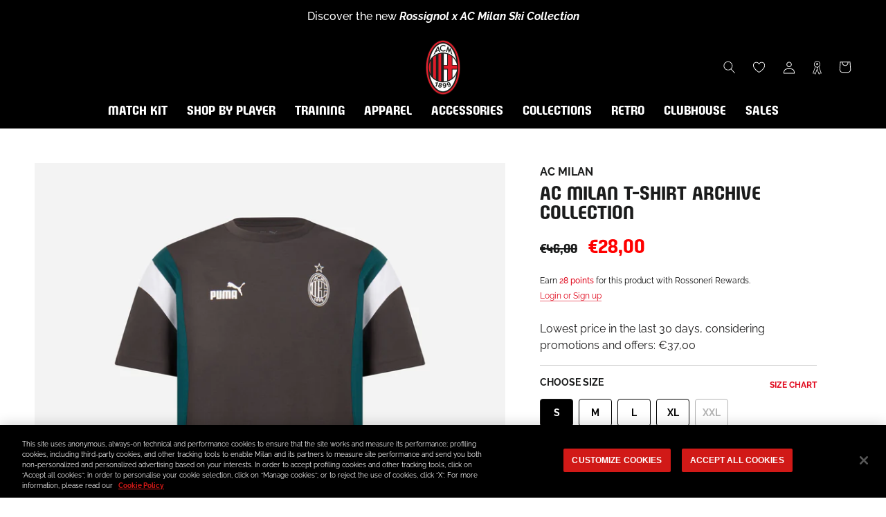

--- FILE ---
content_type: text/html; charset=utf-8
request_url: https://store.acmilan.com/en-fr/products/acm-ftblarchive-tee-769339-a64
body_size: 72615
content:
<!doctype html>

<html class="no-js" lang="en">
  <head>
    <link href='https://api.config-security.com/' crossorigin />
    <link href='https://conf.config-security.com/' crossorigin />
    <link href='https://triplewhale-pixel.web.app/' crossorigin />
    <script>
      /* >> TriplePixel :: start*/
      window.TriplePixelData={TripleName:"acmilan-store-it.myshopify.com",ver:"1.9",plat:"SHOPIFY",isHeadless:false},function(W,H,A,L,E,_,B,N){function O(U,T,P,H,R){void 0===R&&(R=!1),H=new XMLHttpRequest,P?(H.open("POST",U,!0),H.setRequestHeader("Content-Type","application/json")):H.open("GET",U,!0),H.send(JSON.stringify(P||{})),H.onreadystatechange=function(){4===H.readyState&&200===H.status?(R=H.responseText,U.includes(".txt")?eval(R):P||(N[B]=R)):(299<H.status||H.status<200)&&T&&!R&&(R=!0,O(U,T-1,P))}}if(N=window,!N[H+"sn"]){N[H+"sn"]=1;try{A.setItem(H,1+(0|A.getItem(H)||0)),(E=JSON.parse(A.getItem(H+"U")||"[]")).push(location.href),A.setItem(H+"U",JSON.stringify(E))}catch(e){}var i,m,p;A.getItem('"!nC`')||(_=A,A=N,A[H]||(L=function(){return Date.now().toString(36)+"_"+Math.random().toString(36)},E=A[H]=function(t,e){return"State"==t?E.s:(W=L(),(E._q=E._q||[]).push([W,t,e]),W)},E.s="Installed",E._q=[],E.ch=W,B="configSecurityConfModel",N[B]=1,O("https://conf.config-security.com/model",5),i=L(),m=A[atob("c2NyZWVu")],_.setItem("di_pmt_wt",i),p={id:i,action:"profile",avatar:_.getItem("auth-security_rand_salt_"),time:m[atob("d2lkdGg=")]+":"+m[atob("aGVpZ2h0")],host:A.TriplePixelData.TripleName,url:window.location.href,ref:document.referrer,ver:window.TriplePixelData.ver},O("https://api.config-security.com/",5,p),O("https://triplewhale-pixel.web.app/dot1.9.txt",5)))}}("","TriplePixel",localStorage);
      /* << TriplePixel :: end*/
    </script>
    
<!-- SEO - All in One -->
<title>AC MILAN T-SHIRT ARCHIVE COLLECTION | AC Milan Store</title>
<meta name="description" content="Buy AC MILAN T-SHIRT ARCHIVE COLLECTION on the official AC Milan online store and discover the entire collection. Fast shipping worldwide! " /> 
<meta name="robots" content="index,follow" />

 

<script type="application/ld+json">
{
	"@context": "https://schema.org",
	"@type": "Organization",
  "name": "AC Milan Store",
  "url": "https://store.acmilan.com",
  "logo": "https://store.acmilan.com/cdn/shop/files/722px-Logo_of_AC_Milan.svg_4ff34e67-8711-4aeb-a719-147cb3b34975.png?v=1645717570&width=800",
  "sameAs": ["https://www.twitch.tv/acmilan",
"https://www.facebook.com/ACMilan/",
"https://www.instagram.com/acmilan/",
"https://www.tiktok.com/@acmilan",
"https://www.youtube.com/channel/UCKcx1uK38H4AOkmfv4ywlrg",
"https://twitter.com/acmilan",
"https://music.apple.com/it/curator/ac-milan/1532222211"
]
}
</script> 
<script type="application/ld+json">
{
   "@context": "https://schema.org",
   "@type": "WebSite",
   "url": "https://store.acmilan.com/",
   "potentialAction": {
     "@type": "SearchAction",
     "target": "https://store.acmilan.com/search?q={search_term_string}",
     "query-input": "required name=search_term_string"
   }
}
</script> 
<!-- End - SEO - All in One -->

    <meta charset="utf-8"> 
    <meta http-equiv="X-UA-Compatible" content="IE=edge,chrome=1">
    <meta name="viewport" content="width=device-width, initial-scale=1.0, height=device-height, minimum-scale=1.0, maximum-scale=1.0">
    <meta name="mobile-web-app-capable" content="yes">
    <meta name="apple-mobile-web-app-status-bar-style" content="black-translucent">
    <meta name="theme-color" content="#e0071b">
    <meta name="google-site-verification" content="A7wx4DdDBN0LXKVzfTchlfsyX0VGFWdtInhjYw9WwzU" />
    <meta name="msapplication-TileColor" content="#ffffff">
    <link rel="manifest" href="//store.acmilan.com/cdn/shop/t/3/assets/manifest.json?v=172197980328999236011656435139">
    <link rel="mask-icon" href="//store.acmilan.com/cdn/shop/t/3/assets/safari-pinned-tab.svg?v=57885193189208958261656435139" color="#5bbad5"><link rel="canonical" href="https://store.acmilan.com/en-fr/products/acm-ftblarchive-tee-769339-a64"><link rel="shortcut icon" href="//store.acmilan.com/cdn/shop/files/favicon_logo_96x.png?v=1656434862" type="image/png">
      <link rel="apple-touch-icon" sizes="180x180" href="//store.acmilan.com/cdn/shop/files/favicon_logo_180x.png?v=1656434862">
      <link rel="icon" type="image/png" sizes="32x32" href="//store.acmilan.com/cdn/shop/files/favicon_logo_32x.png?v=1656434862">
      <link rel="icon" type="image/png" sizes="16x16" href="//store.acmilan.com/cdn/shop/files/favicon_logo_16x.png?v=1656434862">
      <link rel="icon" type="image/png" sizes="48x48" href="//store.acmilan.com/cdn/shop/files/favicon_logo_48x.png?v=1656434862">
      <link rel="icon" type="image/png" sizes="96x96" href="//store.acmilan.com/cdn/shop/files/favicon_logo_96x.png?v=1656434862"><meta property="og:type" content="product">
  <meta property="og:title" content="AC MILAN T-SHIRT ARCHIVE COLLECTION"><meta property="og:image" content="http://store.acmilan.com/cdn/shop/files/769339-A64_01.jpg?v=1744422263">
    <meta property="og:image:secure_url" content="https://store.acmilan.com/cdn/shop/files/769339-A64_01.jpg?v=1744422263">
    <meta property="og:image:width" content="3000">
    <meta property="og:image:height" content="3000"><meta property="product:price:amount" content="28,00">
  <meta property="product:price:currency" content="EUR"><meta property="og:description" content="The Archive collection represents a capsule collection between AC Milan X Puma. Explore the Archive collection: a T-Shirt with official AC Milan and Puma graphics and logo. - Official AC Milan logo print on the left chest and star on the top in contrasting colors - Official Puma logo on the right chest in contrasting c"><meta property="og:url" content="https://store.acmilan.com/en-fr/products/acm-ftblarchive-tee-769339-a64">
<meta property="og:site_name" content="AC Milan Store"><meta name="twitter:card" content="summary"><meta name="twitter:title" content="AC MILAN T-SHIRT ARCHIVE COLLECTION">
  <meta name="twitter:description" content="The Archive collection represents a capsule collection between AC Milan X Puma.

Explore the Archive collection: a T-Shirt with official AC Milan and Puma graphics and logo.

- Official AC Milan logo print on the left chest and star on the top in contrasting colors
- Official Puma logo on the right chest in contrasting colors
- Geometric graphic in shades of green and white on the sleeves and sides
- Crew neck

CARE
Always follow the care instructions on the inner label">
  <meta name="twitter:image" content="https://store.acmilan.com/cdn/shop/files/769339-A64_01_600x600_crop_center.jpg?v=1744422263">
    <style>
  @font-face {  
    font-display: swap;
    font-family: 'Milan Pulse';
    font-style: normal;
    font-weight: 400;
    src: url(//store.acmilan.com/cdn/shop/t/3/assets/MilanPulse-Regular.otf?v=38024972853165425921646153265) format('opentype');
  }

  @font-face {  
    font-display: swap;
    font-family: 'Milan TypeRev';
    font-style: normal;
    font-weight: 400;
    src: url(//store.acmilan.com/cdn/shop/t/3/assets/MilanTypeRev.otf?v=24199448252956094571646832458) format('opentype');
  }

  @font-face{
    font-display: swap;
    font-family: 'Milan Pulse Inline';
    font-style: normal;
    font-weight: 700;
    src: url(//store.acmilan.com/cdn/shop/t/3/assets/MilanPulseInline-Bold.otf?v=106626125265371118801650375879) format('opentype');
  }

  @font-face{
    font-display: swap;
    font-family: 'Milan Type AllCaps';
    font-style: normal;
    font-weight: 400;
    src: url(//store.acmilan.com/cdn/shop/t/3/assets/MilanTypeAllCaps.woff2?v=159197604621368222541721217934) format('woff2'),
      url(//store.acmilan.com/cdn/shop/t/3/assets/MilanTypeAllCaps.ttf?v=11816721503797636521721217929) format('truetype');
  }

  @font-face {  
    font-display: swap;
    font-family: 'Raleway';
    font-style: normal;
    font-weight: 400 700;
    src: url(//store.acmilan.com/cdn/shop/t/3/assets/Raleway-VariableFont_wght.ttf?v=75525938356146412941646153269) format('truetype-variations');
  }
 
  @font-face {  
    font-display: swap;
    font-family: 'Raleway';
    font-style: italic;
    font-weight: 400 700;
    src: url(//store.acmilan.com/cdn/shop/t/3/assets/Raleway-Italic-VariableFont_wght.ttf?v=48048791776400110311646153268) format('truetype-variations');
  }

  :root {
    --heading-font-family : 'Milan Pulse', sans-serif;
    --heading-font-weight : 400;
    --heading-font-style  : 'normal';

    --text-font-family : 'Raleway', sans-serif;
    --text-font-weight : 400;
    --text-font-style  : 'normal';

    --base-text-font-size   : 16px;
    --default-text-font-size: 12px;--background          : #ffffff;
    --background-rgb      : 255, 255, 255;
    --light-background    : #ffffff;
    --light-background-rgb: 255, 255, 255;
    --heading-color       : #1b1c1c;
    --text-color          : #1c1b1b;
    --text-color-rgb      : 28, 27, 27;
    --text-color-light    : #6a6a6a;
    --text-color-light-rgb: 106, 106, 106;
    --link-color          : #6a6a6a;
    --link-color-rgb      : 106, 106, 106;
    --border-color        : #dddddd;
    --border-color-rgb    : 221, 221, 221;

    --button-background    : #e0071b;
    --button-background-rgb: 224, 7, 27;
    --button-text-color    : #ffffff;

    --header-background       : #000000;
    --header-heading-color    : #ffffff;
    --header-light-text-color : #6a6a6a;
    --header-border-color     : #262626;

    --footer-background    : #000000;
    --footer-text-color    : #ffffff;
    --footer-heading-color : #e0071b;
    --footer-border-color  : #262626;

    --navigation-background      : #000000;
    --navigation-background-rgb  : 0, 0, 0;
    --navigation-text-color      : #ffffff;
    --navigation-text-color-light: rgba(255, 255, 255, 0.5);
    --navigation-border-color    : rgba(255, 255, 255, 0.25);

    --newsletter-popup-background     : #000000;
    --newsletter-popup-text-color     : #ffffff;
    --newsletter-popup-text-color-rgb : 255, 255, 255;

    --secondary-elements-background       : #1c1b1b;
    --secondary-elements-background-rgb   : 28, 27, 27;
    --secondary-elements-text-color       : #ffffff;
    --secondary-elements-text-color-light : rgba(255, 255, 255, 0.5);
    --secondary-elements-border-color     : rgba(255, 255, 255, 0.25);

    --product-sale-price-color    : #ff0000;
    --product-sale-price-color-rgb: 255, 0, 0;
    --product-star-rating: #ffa800;

    /* Shopify related variables */
    --payment-terms-background-color: #ffffff;

    /* Pseudo elements translations */
    --loyalty-referral-text: "Copy link";
    --loyalty-back-text: "Back";

    /* Products */

    --horizontal-spacing-four-products-per-row: 60px;
        --horizontal-spacing-two-products-per-row : 60px;

    --vertical-spacing-four-products-per-row: 40px;
        --vertical-spacing-two-products-per-row : 50px;

    /* Animation */
    --drawer-transition-timing: cubic-bezier(0.645, 0.045, 0.355, 1);
    --header-base-height: 80px; /* We set a default for browsers that do not support CSS variables */

    /* Cursors */
    --cursor-zoom-in-svg    : url(//store.acmilan.com/cdn/shop/t/3/assets/cursor-zoom-in.svg?v=164571147417418630041645537343);
    --cursor-zoom-in-2x-svg : url(//store.acmilan.com/cdn/shop/t/3/assets/cursor-zoom-in-2x.svg?v=151676613325814710191645537343);
  }
</style>

<script>
  // IE11 does not have support for CSS variables, so we have to polyfill them
  if (!(((window || {}).CSS || {}).supports && window.CSS.supports('(--a: 0)'))) {
    const script = document.createElement('script');
    script.type = 'text/javascript';
    script.src = 'https://cdn.jsdelivr.net/npm/css-vars-ponyfill@2';
    script.onload = function() {
      cssVars({});
    };

    document.getElementsByTagName('head')[0].appendChild(script);
  }
</script>

    <script>window.performance && window.performance.mark && window.performance.mark('shopify.content_for_header.start');</script><meta name="facebook-domain-verification" content="jlpweyubyehy85u5vhiif6lxxeojfp">
<meta id="shopify-digital-wallet" name="shopify-digital-wallet" content="/61184966894/digital_wallets/dialog">
<meta name="shopify-checkout-api-token" content="93b782576c860108e4bbdedff782065b">
<meta id="in-context-paypal-metadata" data-shop-id="61184966894" data-venmo-supported="false" data-environment="production" data-locale="en_US" data-paypal-v4="true" data-currency="EUR">
<link rel="alternate" hreflang="x-default" href="https://store.acmilan.com/products/acm-ftblarchive-tee-769339-a64">
<link rel="alternate" hreflang="en-FR" href="https://store.acmilan.com/en-fr/products/acm-ftblarchive-tee-769339-a64">
<link rel="alternate" hreflang="en-MC" href="https://store.acmilan.com/en-fr/products/acm-ftblarchive-tee-769339-a64">
<link rel="alternate" hreflang="en-GB" href="https://store.acmilan.com/en-gb/products/acm-ftblarchive-tee-769339-a64">
<link rel="alternate" hreflang="en-AT" href="https://store.acmilan.com/en-ne/products/acm-ftblarchive-tee-769339-a64">
<link rel="alternate" hreflang="en-AX" href="https://store.acmilan.com/en-ne/products/acm-ftblarchive-tee-769339-a64">
<link rel="alternate" hreflang="en-BE" href="https://store.acmilan.com/en-ne/products/acm-ftblarchive-tee-769339-a64">
<link rel="alternate" hreflang="en-CH" href="https://store.acmilan.com/en-ne/products/acm-ftblarchive-tee-769339-a64">
<link rel="alternate" hreflang="en-DE" href="https://store.acmilan.com/en-ne/products/acm-ftblarchive-tee-769339-a64">
<link rel="alternate" hreflang="en-DK" href="https://store.acmilan.com/en-ne/products/acm-ftblarchive-tee-769339-a64">
<link rel="alternate" hreflang="en-EE" href="https://store.acmilan.com/en-ne/products/acm-ftblarchive-tee-769339-a64">
<link rel="alternate" hreflang="en-FI" href="https://store.acmilan.com/en-ne/products/acm-ftblarchive-tee-769339-a64">
<link rel="alternate" hreflang="en-FO" href="https://store.acmilan.com/en-ne/products/acm-ftblarchive-tee-769339-a64">
<link rel="alternate" hreflang="en-GL" href="https://store.acmilan.com/en-ne/products/acm-ftblarchive-tee-769339-a64">
<link rel="alternate" hreflang="en-IE" href="https://store.acmilan.com/en-ne/products/acm-ftblarchive-tee-769339-a64">
<link rel="alternate" hreflang="en-IS" href="https://store.acmilan.com/en-ne/products/acm-ftblarchive-tee-769339-a64">
<link rel="alternate" hreflang="en-LI" href="https://store.acmilan.com/en-ne/products/acm-ftblarchive-tee-769339-a64">
<link rel="alternate" hreflang="en-LT" href="https://store.acmilan.com/en-ne/products/acm-ftblarchive-tee-769339-a64">
<link rel="alternate" hreflang="en-LU" href="https://store.acmilan.com/en-ne/products/acm-ftblarchive-tee-769339-a64">
<link rel="alternate" hreflang="en-LV" href="https://store.acmilan.com/en-ne/products/acm-ftblarchive-tee-769339-a64">
<link rel="alternate" hreflang="en-NL" href="https://store.acmilan.com/en-ne/products/acm-ftblarchive-tee-769339-a64">
<link rel="alternate" hreflang="en-NO" href="https://store.acmilan.com/en-ne/products/acm-ftblarchive-tee-769339-a64">
<link rel="alternate" hreflang="en-SE" href="https://store.acmilan.com/en-ne/products/acm-ftblarchive-tee-769339-a64">
<link rel="alternate" hreflang="en-AL" href="https://store.acmilan.com/en-ee/products/acm-ftblarchive-tee-769339-a64">
<link rel="alternate" hreflang="en-BA" href="https://store.acmilan.com/en-ee/products/acm-ftblarchive-tee-769339-a64">
<link rel="alternate" hreflang="en-BG" href="https://store.acmilan.com/en-ee/products/acm-ftblarchive-tee-769339-a64">
<link rel="alternate" hreflang="en-CZ" href="https://store.acmilan.com/en-ee/products/acm-ftblarchive-tee-769339-a64">
<link rel="alternate" hreflang="en-GE" href="https://store.acmilan.com/en-ee/products/acm-ftblarchive-tee-769339-a64">
<link rel="alternate" hreflang="en-HR" href="https://store.acmilan.com/en-ee/products/acm-ftblarchive-tee-769339-a64">
<link rel="alternate" hreflang="en-HU" href="https://store.acmilan.com/en-ee/products/acm-ftblarchive-tee-769339-a64">
<link rel="alternate" hreflang="en-MD" href="https://store.acmilan.com/en-ee/products/acm-ftblarchive-tee-769339-a64">
<link rel="alternate" hreflang="en-ME" href="https://store.acmilan.com/en-ee/products/acm-ftblarchive-tee-769339-a64">
<link rel="alternate" hreflang="en-MK" href="https://store.acmilan.com/en-ee/products/acm-ftblarchive-tee-769339-a64">
<link rel="alternate" hreflang="en-PL" href="https://store.acmilan.com/en-ee/products/acm-ftblarchive-tee-769339-a64">
<link rel="alternate" hreflang="en-RO" href="https://store.acmilan.com/en-ee/products/acm-ftblarchive-tee-769339-a64">
<link rel="alternate" hreflang="en-RS" href="https://store.acmilan.com/en-ee/products/acm-ftblarchive-tee-769339-a64">
<link rel="alternate" hreflang="en-SI" href="https://store.acmilan.com/en-ee/products/acm-ftblarchive-tee-769339-a64">
<link rel="alternate" hreflang="en-SK" href="https://store.acmilan.com/en-ee/products/acm-ftblarchive-tee-769339-a64">
<link rel="alternate" hreflang="en-XK" href="https://store.acmilan.com/en-ee/products/acm-ftblarchive-tee-769339-a64">
<link rel="alternate" hreflang="en-CA" href="https://store.acmilan.com/en-us/products/acm-ftblarchive-tee-769339-a64">
<link rel="alternate" hreflang="en-US" href="https://store.acmilan.com/en-us/products/acm-ftblarchive-tee-769339-a64">
<link rel="alternate" hreflang="en-AD" href="https://store.acmilan.com/en-se/products/acm-ftblarchive-tee-769339-a64">
<link rel="alternate" hreflang="it-AD" href="https://store.acmilan.com/it-se/products/acm-ftblarchive-tee-769339-a64">
<link rel="alternate" hreflang="en-CY" href="https://store.acmilan.com/en-se/products/acm-ftblarchive-tee-769339-a64">
<link rel="alternate" hreflang="it-CY" href="https://store.acmilan.com/it-se/products/acm-ftblarchive-tee-769339-a64">
<link rel="alternate" hreflang="en-ES" href="https://store.acmilan.com/en-se/products/acm-ftblarchive-tee-769339-a64">
<link rel="alternate" hreflang="it-ES" href="https://store.acmilan.com/it-se/products/acm-ftblarchive-tee-769339-a64">
<link rel="alternate" hreflang="en-GI" href="https://store.acmilan.com/en-se/products/acm-ftblarchive-tee-769339-a64">
<link rel="alternate" hreflang="it-GI" href="https://store.acmilan.com/it-se/products/acm-ftblarchive-tee-769339-a64">
<link rel="alternate" hreflang="en-GR" href="https://store.acmilan.com/en-se/products/acm-ftblarchive-tee-769339-a64">
<link rel="alternate" hreflang="it-GR" href="https://store.acmilan.com/it-se/products/acm-ftblarchive-tee-769339-a64">
<link rel="alternate" hreflang="en-MT" href="https://store.acmilan.com/en-se/products/acm-ftblarchive-tee-769339-a64">
<link rel="alternate" hreflang="it-MT" href="https://store.acmilan.com/it-se/products/acm-ftblarchive-tee-769339-a64">
<link rel="alternate" hreflang="en-PT" href="https://store.acmilan.com/en-se/products/acm-ftblarchive-tee-769339-a64">
<link rel="alternate" hreflang="it-PT" href="https://store.acmilan.com/it-se/products/acm-ftblarchive-tee-769339-a64">
<link rel="alternate" hreflang="en-SM" href="https://store.acmilan.com/en-se/products/acm-ftblarchive-tee-769339-a64">
<link rel="alternate" hreflang="it-SM" href="https://store.acmilan.com/it-se/products/acm-ftblarchive-tee-769339-a64">
<link rel="alternate" hreflang="en-JP" href="https://store.acmilan.com/en-jp/products/acm-ftblarchive-tee-769339-a64">
<link rel="alternate" hreflang="en-CN" href="https://store.acmilan.com/en-cn/products/acm-ftblarchive-tee-769339-a64">
<link rel="alternate" hreflang="en-AU" href="https://store.acmilan.com/en-au/products/acm-ftblarchive-tee-769339-a64">
<link rel="alternate" hreflang="en-CK" href="https://store.acmilan.com/en-au/products/acm-ftblarchive-tee-769339-a64">
<link rel="alternate" hreflang="en-FJ" href="https://store.acmilan.com/en-au/products/acm-ftblarchive-tee-769339-a64">
<link rel="alternate" hreflang="en-KI" href="https://store.acmilan.com/en-au/products/acm-ftblarchive-tee-769339-a64">
<link rel="alternate" hreflang="en-NC" href="https://store.acmilan.com/en-au/products/acm-ftblarchive-tee-769339-a64">
<link rel="alternate" hreflang="en-NF" href="https://store.acmilan.com/en-au/products/acm-ftblarchive-tee-769339-a64">
<link rel="alternate" hreflang="en-NR" href="https://store.acmilan.com/en-au/products/acm-ftblarchive-tee-769339-a64">
<link rel="alternate" hreflang="en-NU" href="https://store.acmilan.com/en-au/products/acm-ftblarchive-tee-769339-a64">
<link rel="alternate" hreflang="en-NZ" href="https://store.acmilan.com/en-au/products/acm-ftblarchive-tee-769339-a64">
<link rel="alternate" hreflang="en-PF" href="https://store.acmilan.com/en-au/products/acm-ftblarchive-tee-769339-a64">
<link rel="alternate" hreflang="en-PG" href="https://store.acmilan.com/en-au/products/acm-ftblarchive-tee-769339-a64">
<link rel="alternate" hreflang="en-PN" href="https://store.acmilan.com/en-au/products/acm-ftblarchive-tee-769339-a64">
<link rel="alternate" hreflang="en-SB" href="https://store.acmilan.com/en-au/products/acm-ftblarchive-tee-769339-a64">
<link rel="alternate" hreflang="en-TK" href="https://store.acmilan.com/en-au/products/acm-ftblarchive-tee-769339-a64">
<link rel="alternate" hreflang="en-TL" href="https://store.acmilan.com/en-au/products/acm-ftblarchive-tee-769339-a64">
<link rel="alternate" hreflang="en-TO" href="https://store.acmilan.com/en-au/products/acm-ftblarchive-tee-769339-a64">
<link rel="alternate" hreflang="en-TV" href="https://store.acmilan.com/en-au/products/acm-ftblarchive-tee-769339-a64">
<link rel="alternate" hreflang="en-VU" href="https://store.acmilan.com/en-au/products/acm-ftblarchive-tee-769339-a64">
<link rel="alternate" hreflang="en-WF" href="https://store.acmilan.com/en-au/products/acm-ftblarchive-tee-769339-a64">
<link rel="alternate" hreflang="en-WS" href="https://store.acmilan.com/en-au/products/acm-ftblarchive-tee-769339-a64">
<link rel="alternate" hreflang="en-AG" href="https://store.acmilan.com/en-la/products/acm-ftblarchive-tee-769339-a64">
<link rel="alternate" hreflang="en-AI" href="https://store.acmilan.com/en-la/products/acm-ftblarchive-tee-769339-a64">
<link rel="alternate" hreflang="en-AR" href="https://store.acmilan.com/en-la/products/acm-ftblarchive-tee-769339-a64">
<link rel="alternate" hreflang="en-AW" href="https://store.acmilan.com/en-la/products/acm-ftblarchive-tee-769339-a64">
<link rel="alternate" hreflang="en-BB" href="https://store.acmilan.com/en-la/products/acm-ftblarchive-tee-769339-a64">
<link rel="alternate" hreflang="en-BM" href="https://store.acmilan.com/en-la/products/acm-ftblarchive-tee-769339-a64">
<link rel="alternate" hreflang="en-BO" href="https://store.acmilan.com/en-la/products/acm-ftblarchive-tee-769339-a64">
<link rel="alternate" hreflang="en-BR" href="https://store.acmilan.com/en-la/products/acm-ftblarchive-tee-769339-a64">
<link rel="alternate" hreflang="en-BS" href="https://store.acmilan.com/en-la/products/acm-ftblarchive-tee-769339-a64">
<link rel="alternate" hreflang="en-BZ" href="https://store.acmilan.com/en-la/products/acm-ftblarchive-tee-769339-a64">
<link rel="alternate" hreflang="en-CL" href="https://store.acmilan.com/en-la/products/acm-ftblarchive-tee-769339-a64">
<link rel="alternate" hreflang="en-CO" href="https://store.acmilan.com/en-la/products/acm-ftblarchive-tee-769339-a64">
<link rel="alternate" hreflang="en-CR" href="https://store.acmilan.com/en-la/products/acm-ftblarchive-tee-769339-a64">
<link rel="alternate" hreflang="en-DM" href="https://store.acmilan.com/en-la/products/acm-ftblarchive-tee-769339-a64">
<link rel="alternate" hreflang="en-DO" href="https://store.acmilan.com/en-la/products/acm-ftblarchive-tee-769339-a64">
<link rel="alternate" hreflang="en-EC" href="https://store.acmilan.com/en-la/products/acm-ftblarchive-tee-769339-a64">
<link rel="alternate" hreflang="en-FK" href="https://store.acmilan.com/en-la/products/acm-ftblarchive-tee-769339-a64">
<link rel="alternate" hreflang="en-GD" href="https://store.acmilan.com/en-la/products/acm-ftblarchive-tee-769339-a64">
<link rel="alternate" hreflang="en-GT" href="https://store.acmilan.com/en-la/products/acm-ftblarchive-tee-769339-a64">
<link rel="alternate" hreflang="en-GY" href="https://store.acmilan.com/en-la/products/acm-ftblarchive-tee-769339-a64">
<link rel="alternate" hreflang="en-HN" href="https://store.acmilan.com/en-la/products/acm-ftblarchive-tee-769339-a64">
<link rel="alternate" hreflang="en-HT" href="https://store.acmilan.com/en-la/products/acm-ftblarchive-tee-769339-a64">
<link rel="alternate" hreflang="en-JM" href="https://store.acmilan.com/en-la/products/acm-ftblarchive-tee-769339-a64">
<link rel="alternate" hreflang="en-KN" href="https://store.acmilan.com/en-la/products/acm-ftblarchive-tee-769339-a64">
<link rel="alternate" hreflang="en-KY" href="https://store.acmilan.com/en-la/products/acm-ftblarchive-tee-769339-a64">
<link rel="alternate" hreflang="en-LC" href="https://store.acmilan.com/en-la/products/acm-ftblarchive-tee-769339-a64">
<link rel="alternate" hreflang="en-MF" href="https://store.acmilan.com/en-la/products/acm-ftblarchive-tee-769339-a64">
<link rel="alternate" hreflang="en-MS" href="https://store.acmilan.com/en-la/products/acm-ftblarchive-tee-769339-a64">
<link rel="alternate" hreflang="en-MX" href="https://store.acmilan.com/en-la/products/acm-ftblarchive-tee-769339-a64">
<link rel="alternate" hreflang="en-NI" href="https://store.acmilan.com/en-la/products/acm-ftblarchive-tee-769339-a64">
<link rel="alternate" hreflang="en-PA" href="https://store.acmilan.com/en-la/products/acm-ftblarchive-tee-769339-a64">
<link rel="alternate" hreflang="en-PE" href="https://store.acmilan.com/en-la/products/acm-ftblarchive-tee-769339-a64">
<link rel="alternate" hreflang="en-PY" href="https://store.acmilan.com/en-la/products/acm-ftblarchive-tee-769339-a64">
<link rel="alternate" hreflang="en-SR" href="https://store.acmilan.com/en-la/products/acm-ftblarchive-tee-769339-a64">
<link rel="alternate" hreflang="en-SV" href="https://store.acmilan.com/en-la/products/acm-ftblarchive-tee-769339-a64">
<link rel="alternate" hreflang="en-TC" href="https://store.acmilan.com/en-la/products/acm-ftblarchive-tee-769339-a64">
<link rel="alternate" hreflang="en-TT" href="https://store.acmilan.com/en-la/products/acm-ftblarchive-tee-769339-a64">
<link rel="alternate" hreflang="en-UY" href="https://store.acmilan.com/en-la/products/acm-ftblarchive-tee-769339-a64">
<link rel="alternate" hreflang="en-VC" href="https://store.acmilan.com/en-la/products/acm-ftblarchive-tee-769339-a64">
<link rel="alternate" hreflang="en-VE" href="https://store.acmilan.com/en-la/products/acm-ftblarchive-tee-769339-a64">
<link rel="alternate" hreflang="en-VG" href="https://store.acmilan.com/en-la/products/acm-ftblarchive-tee-769339-a64">
<link rel="alternate" hreflang="en-AE" href="https://store.acmilan.com/en-me/products/acm-ftblarchive-tee-769339-a64">
<link rel="alternate" hreflang="en-AF" href="https://store.acmilan.com/en-me/products/acm-ftblarchive-tee-769339-a64">
<link rel="alternate" hreflang="en-AM" href="https://store.acmilan.com/en-me/products/acm-ftblarchive-tee-769339-a64">
<link rel="alternate" hreflang="en-AO" href="https://store.acmilan.com/en-me/products/acm-ftblarchive-tee-769339-a64">
<link rel="alternate" hreflang="en-AZ" href="https://store.acmilan.com/en-me/products/acm-ftblarchive-tee-769339-a64">
<link rel="alternate" hreflang="en-BD" href="https://store.acmilan.com/en-me/products/acm-ftblarchive-tee-769339-a64">
<link rel="alternate" hreflang="en-BF" href="https://store.acmilan.com/en-me/products/acm-ftblarchive-tee-769339-a64">
<link rel="alternate" hreflang="en-BH" href="https://store.acmilan.com/en-me/products/acm-ftblarchive-tee-769339-a64">
<link rel="alternate" hreflang="en-BI" href="https://store.acmilan.com/en-me/products/acm-ftblarchive-tee-769339-a64">
<link rel="alternate" hreflang="en-BJ" href="https://store.acmilan.com/en-me/products/acm-ftblarchive-tee-769339-a64">
<link rel="alternate" hreflang="en-BL" href="https://store.acmilan.com/en-me/products/acm-ftblarchive-tee-769339-a64">
<link rel="alternate" hreflang="en-BT" href="https://store.acmilan.com/en-me/products/acm-ftblarchive-tee-769339-a64">
<link rel="alternate" hreflang="en-BW" href="https://store.acmilan.com/en-me/products/acm-ftblarchive-tee-769339-a64">
<link rel="alternate" hreflang="en-CD" href="https://store.acmilan.com/en-me/products/acm-ftblarchive-tee-769339-a64">
<link rel="alternate" hreflang="en-CF" href="https://store.acmilan.com/en-me/products/acm-ftblarchive-tee-769339-a64">
<link rel="alternate" hreflang="en-CG" href="https://store.acmilan.com/en-me/products/acm-ftblarchive-tee-769339-a64">
<link rel="alternate" hreflang="en-CI" href="https://store.acmilan.com/en-me/products/acm-ftblarchive-tee-769339-a64">
<link rel="alternate" hreflang="en-CM" href="https://store.acmilan.com/en-me/products/acm-ftblarchive-tee-769339-a64">
<link rel="alternate" hreflang="en-CV" href="https://store.acmilan.com/en-me/products/acm-ftblarchive-tee-769339-a64">
<link rel="alternate" hreflang="en-CW" href="https://store.acmilan.com/en-me/products/acm-ftblarchive-tee-769339-a64">
<link rel="alternate" hreflang="en-DJ" href="https://store.acmilan.com/en-me/products/acm-ftblarchive-tee-769339-a64">
<link rel="alternate" hreflang="en-DZ" href="https://store.acmilan.com/en-me/products/acm-ftblarchive-tee-769339-a64">
<link rel="alternate" hreflang="en-EG" href="https://store.acmilan.com/en-me/products/acm-ftblarchive-tee-769339-a64">
<link rel="alternate" hreflang="en-EH" href="https://store.acmilan.com/en-me/products/acm-ftblarchive-tee-769339-a64">
<link rel="alternate" hreflang="en-ER" href="https://store.acmilan.com/en-me/products/acm-ftblarchive-tee-769339-a64">
<link rel="alternate" hreflang="en-ET" href="https://store.acmilan.com/en-me/products/acm-ftblarchive-tee-769339-a64">
<link rel="alternate" hreflang="en-GA" href="https://store.acmilan.com/en-me/products/acm-ftblarchive-tee-769339-a64">
<link rel="alternate" hreflang="en-GF" href="https://store.acmilan.com/en-me/products/acm-ftblarchive-tee-769339-a64">
<link rel="alternate" hreflang="en-GG" href="https://store.acmilan.com/en-me/products/acm-ftblarchive-tee-769339-a64">
<link rel="alternate" hreflang="en-GH" href="https://store.acmilan.com/en-me/products/acm-ftblarchive-tee-769339-a64">
<link rel="alternate" hreflang="en-GM" href="https://store.acmilan.com/en-me/products/acm-ftblarchive-tee-769339-a64">
<link rel="alternate" hreflang="en-GN" href="https://store.acmilan.com/en-me/products/acm-ftblarchive-tee-769339-a64">
<link rel="alternate" hreflang="en-GP" href="https://store.acmilan.com/en-me/products/acm-ftblarchive-tee-769339-a64">
<link rel="alternate" hreflang="en-GQ" href="https://store.acmilan.com/en-me/products/acm-ftblarchive-tee-769339-a64">
<link rel="alternate" hreflang="en-GW" href="https://store.acmilan.com/en-me/products/acm-ftblarchive-tee-769339-a64">
<link rel="alternate" hreflang="en-HK" href="https://store.acmilan.com/en-me/products/acm-ftblarchive-tee-769339-a64">
<link rel="alternate" hreflang="en-ID" href="https://store.acmilan.com/en-me/products/acm-ftblarchive-tee-769339-a64">
<link rel="alternate" hreflang="en-IL" href="https://store.acmilan.com/en-me/products/acm-ftblarchive-tee-769339-a64">
<link rel="alternate" hreflang="en-IN" href="https://store.acmilan.com/en-me/products/acm-ftblarchive-tee-769339-a64">
<link rel="alternate" hreflang="en-IQ" href="https://store.acmilan.com/en-me/products/acm-ftblarchive-tee-769339-a64">
<link rel="alternate" hreflang="en-JE" href="https://store.acmilan.com/en-me/products/acm-ftblarchive-tee-769339-a64">
<link rel="alternate" hreflang="en-JO" href="https://store.acmilan.com/en-me/products/acm-ftblarchive-tee-769339-a64">
<link rel="alternate" hreflang="en-KE" href="https://store.acmilan.com/en-me/products/acm-ftblarchive-tee-769339-a64">
<link rel="alternate" hreflang="en-KG" href="https://store.acmilan.com/en-me/products/acm-ftblarchive-tee-769339-a64">
<link rel="alternate" hreflang="en-KH" href="https://store.acmilan.com/en-me/products/acm-ftblarchive-tee-769339-a64">
<link rel="alternate" hreflang="en-KM" href="https://store.acmilan.com/en-me/products/acm-ftblarchive-tee-769339-a64">
<link rel="alternate" hreflang="en-KR" href="https://store.acmilan.com/en-me/products/acm-ftblarchive-tee-769339-a64">
<link rel="alternate" hreflang="en-KW" href="https://store.acmilan.com/en-me/products/acm-ftblarchive-tee-769339-a64">
<link rel="alternate" hreflang="en-KZ" href="https://store.acmilan.com/en-me/products/acm-ftblarchive-tee-769339-a64">
<link rel="alternate" hreflang="en-LA" href="https://store.acmilan.com/en-me/products/acm-ftblarchive-tee-769339-a64">
<link rel="alternate" hreflang="en-LB" href="https://store.acmilan.com/en-me/products/acm-ftblarchive-tee-769339-a64">
<link rel="alternate" hreflang="en-LK" href="https://store.acmilan.com/en-me/products/acm-ftblarchive-tee-769339-a64">
<link rel="alternate" hreflang="en-LR" href="https://store.acmilan.com/en-me/products/acm-ftblarchive-tee-769339-a64">
<link rel="alternate" hreflang="en-LS" href="https://store.acmilan.com/en-me/products/acm-ftblarchive-tee-769339-a64">
<link rel="alternate" hreflang="en-LY" href="https://store.acmilan.com/en-me/products/acm-ftblarchive-tee-769339-a64">
<link rel="alternate" hreflang="en-MA" href="https://store.acmilan.com/en-me/products/acm-ftblarchive-tee-769339-a64">
<link rel="alternate" hreflang="en-MG" href="https://store.acmilan.com/en-me/products/acm-ftblarchive-tee-769339-a64">
<link rel="alternate" hreflang="en-ML" href="https://store.acmilan.com/en-me/products/acm-ftblarchive-tee-769339-a64">
<link rel="alternate" hreflang="en-MM" href="https://store.acmilan.com/en-me/products/acm-ftblarchive-tee-769339-a64">
<link rel="alternate" hreflang="en-MN" href="https://store.acmilan.com/en-me/products/acm-ftblarchive-tee-769339-a64">
<link rel="alternate" hreflang="en-MO" href="https://store.acmilan.com/en-me/products/acm-ftblarchive-tee-769339-a64">
<link rel="alternate" hreflang="en-MQ" href="https://store.acmilan.com/en-me/products/acm-ftblarchive-tee-769339-a64">
<link rel="alternate" hreflang="en-MR" href="https://store.acmilan.com/en-me/products/acm-ftblarchive-tee-769339-a64">
<link rel="alternate" hreflang="en-MU" href="https://store.acmilan.com/en-me/products/acm-ftblarchive-tee-769339-a64">
<link rel="alternate" hreflang="en-MW" href="https://store.acmilan.com/en-me/products/acm-ftblarchive-tee-769339-a64">
<link rel="alternate" hreflang="en-MY" href="https://store.acmilan.com/en-me/products/acm-ftblarchive-tee-769339-a64">
<link rel="alternate" hreflang="en-MZ" href="https://store.acmilan.com/en-me/products/acm-ftblarchive-tee-769339-a64">
<link rel="alternate" hreflang="en-NA" href="https://store.acmilan.com/en-me/products/acm-ftblarchive-tee-769339-a64">
<link rel="alternate" hreflang="en-NE" href="https://store.acmilan.com/en-me/products/acm-ftblarchive-tee-769339-a64">
<link rel="alternate" hreflang="en-NG" href="https://store.acmilan.com/en-me/products/acm-ftblarchive-tee-769339-a64">
<link rel="alternate" hreflang="en-NP" href="https://store.acmilan.com/en-me/products/acm-ftblarchive-tee-769339-a64">
<link rel="alternate" hreflang="en-OM" href="https://store.acmilan.com/en-me/products/acm-ftblarchive-tee-769339-a64">
<link rel="alternate" hreflang="en-PH" href="https://store.acmilan.com/en-me/products/acm-ftblarchive-tee-769339-a64">
<link rel="alternate" hreflang="en-PK" href="https://store.acmilan.com/en-me/products/acm-ftblarchive-tee-769339-a64">
<link rel="alternate" hreflang="en-PS" href="https://store.acmilan.com/en-me/products/acm-ftblarchive-tee-769339-a64">
<link rel="alternate" hreflang="en-QA" href="https://store.acmilan.com/en-me/products/acm-ftblarchive-tee-769339-a64">
<link rel="alternate" hreflang="en-RE" href="https://store.acmilan.com/en-me/products/acm-ftblarchive-tee-769339-a64">
<link rel="alternate" hreflang="en-RW" href="https://store.acmilan.com/en-me/products/acm-ftblarchive-tee-769339-a64">
<link rel="alternate" hreflang="en-SA" href="https://store.acmilan.com/en-me/products/acm-ftblarchive-tee-769339-a64">
<link rel="alternate" hreflang="en-SC" href="https://store.acmilan.com/en-me/products/acm-ftblarchive-tee-769339-a64">
<link rel="alternate" hreflang="en-SD" href="https://store.acmilan.com/en-me/products/acm-ftblarchive-tee-769339-a64">
<link rel="alternate" hreflang="en-SG" href="https://store.acmilan.com/en-me/products/acm-ftblarchive-tee-769339-a64">
<link rel="alternate" hreflang="en-SH" href="https://store.acmilan.com/en-me/products/acm-ftblarchive-tee-769339-a64">
<link rel="alternate" hreflang="en-SL" href="https://store.acmilan.com/en-me/products/acm-ftblarchive-tee-769339-a64">
<link rel="alternate" hreflang="en-SN" href="https://store.acmilan.com/en-me/products/acm-ftblarchive-tee-769339-a64">
<link rel="alternate" hreflang="en-SO" href="https://store.acmilan.com/en-me/products/acm-ftblarchive-tee-769339-a64">
<link rel="alternate" hreflang="en-SS" href="https://store.acmilan.com/en-me/products/acm-ftblarchive-tee-769339-a64">
<link rel="alternate" hreflang="en-ST" href="https://store.acmilan.com/en-me/products/acm-ftblarchive-tee-769339-a64">
<link rel="alternate" hreflang="en-SX" href="https://store.acmilan.com/en-me/products/acm-ftblarchive-tee-769339-a64">
<link rel="alternate" hreflang="en-SZ" href="https://store.acmilan.com/en-me/products/acm-ftblarchive-tee-769339-a64">
<link rel="alternate" hreflang="en-TD" href="https://store.acmilan.com/en-me/products/acm-ftblarchive-tee-769339-a64">
<link rel="alternate" hreflang="en-TF" href="https://store.acmilan.com/en-me/products/acm-ftblarchive-tee-769339-a64">
<link rel="alternate" hreflang="en-TG" href="https://store.acmilan.com/en-me/products/acm-ftblarchive-tee-769339-a64">
<link rel="alternate" hreflang="en-TH" href="https://store.acmilan.com/en-me/products/acm-ftblarchive-tee-769339-a64">
<link rel="alternate" hreflang="en-TJ" href="https://store.acmilan.com/en-me/products/acm-ftblarchive-tee-769339-a64">
<link rel="alternate" hreflang="en-TM" href="https://store.acmilan.com/en-me/products/acm-ftblarchive-tee-769339-a64">
<link rel="alternate" hreflang="en-TN" href="https://store.acmilan.com/en-me/products/acm-ftblarchive-tee-769339-a64">
<link rel="alternate" hreflang="en-TR" href="https://store.acmilan.com/en-me/products/acm-ftblarchive-tee-769339-a64">
<link rel="alternate" hreflang="en-TW" href="https://store.acmilan.com/en-me/products/acm-ftblarchive-tee-769339-a64">
<link rel="alternate" hreflang="en-TZ" href="https://store.acmilan.com/en-me/products/acm-ftblarchive-tee-769339-a64">
<link rel="alternate" hreflang="en-UG" href="https://store.acmilan.com/en-me/products/acm-ftblarchive-tee-769339-a64">
<link rel="alternate" hreflang="en-UZ" href="https://store.acmilan.com/en-me/products/acm-ftblarchive-tee-769339-a64">
<link rel="alternate" hreflang="en-VN" href="https://store.acmilan.com/en-me/products/acm-ftblarchive-tee-769339-a64">
<link rel="alternate" hreflang="en-YE" href="https://store.acmilan.com/en-me/products/acm-ftblarchive-tee-769339-a64">
<link rel="alternate" hreflang="en-YT" href="https://store.acmilan.com/en-me/products/acm-ftblarchive-tee-769339-a64">
<link rel="alternate" hreflang="en-ZA" href="https://store.acmilan.com/en-me/products/acm-ftblarchive-tee-769339-a64">
<link rel="alternate" hreflang="en-ZM" href="https://store.acmilan.com/en-me/products/acm-ftblarchive-tee-769339-a64">
<link rel="alternate" hreflang="en-ZW" href="https://store.acmilan.com/en-me/products/acm-ftblarchive-tee-769339-a64">
<link rel="alternate" hreflang="it-IT" href="https://store.acmilan.com/products/acm-ftblarchive-tee-769339-a64">
<link rel="alternate" hreflang="en-IT" href="https://store.acmilan.com/en/products/acm-ftblarchive-tee-769339-a64">
<link rel="alternate" type="application/json+oembed" href="https://store.acmilan.com/en-fr/products/acm-ftblarchive-tee-769339-a64.oembed">
<script async="async" src="/checkouts/internal/preloads.js?locale=en-FR"></script>
<script id="apple-pay-shop-capabilities" type="application/json">{"shopId":61184966894,"countryCode":"IT","currencyCode":"EUR","merchantCapabilities":["supports3DS"],"merchantId":"gid:\/\/shopify\/Shop\/61184966894","merchantName":"AC Milan Store","requiredBillingContactFields":["postalAddress","email","phone"],"requiredShippingContactFields":["postalAddress","email","phone"],"shippingType":"shipping","supportedNetworks":["visa","maestro","masterCard","amex"],"total":{"type":"pending","label":"AC Milan Store","amount":"1.00"},"shopifyPaymentsEnabled":true,"supportsSubscriptions":true}</script>
<script id="shopify-features" type="application/json">{"accessToken":"93b782576c860108e4bbdedff782065b","betas":["rich-media-storefront-analytics"],"domain":"store.acmilan.com","predictiveSearch":true,"shopId":61184966894,"locale":"en"}</script>
<script>var Shopify = Shopify || {};
Shopify.shop = "acmilan-store-it.myshopify.com";
Shopify.locale = "en";
Shopify.currency = {"active":"EUR","rate":"1.0"};
Shopify.country = "FR";
Shopify.theme = {"name":"[PRODUCTION] AC Milan","id":130956329198,"schema_name":"Prestige","schema_version":"5.7.0","theme_store_id":855,"role":"main"};
Shopify.theme.handle = "null";
Shopify.theme.style = {"id":null,"handle":null};
Shopify.cdnHost = "store.acmilan.com/cdn";
Shopify.routes = Shopify.routes || {};
Shopify.routes.root = "/en-fr/";</script>
<script type="module">!function(o){(o.Shopify=o.Shopify||{}).modules=!0}(window);</script>
<script>!function(o){function n(){var o=[];function n(){o.push(Array.prototype.slice.apply(arguments))}return n.q=o,n}var t=o.Shopify=o.Shopify||{};t.loadFeatures=n(),t.autoloadFeatures=n()}(window);</script>
<script id="shop-js-analytics" type="application/json">{"pageType":"product"}</script>
<script defer="defer" async type="module" src="//store.acmilan.com/cdn/shopifycloud/shop-js/modules/v2/client.init-shop-cart-sync_BT-GjEfc.en.esm.js"></script>
<script defer="defer" async type="module" src="//store.acmilan.com/cdn/shopifycloud/shop-js/modules/v2/chunk.common_D58fp_Oc.esm.js"></script>
<script defer="defer" async type="module" src="//store.acmilan.com/cdn/shopifycloud/shop-js/modules/v2/chunk.modal_xMitdFEc.esm.js"></script>
<script type="module">
  await import("//store.acmilan.com/cdn/shopifycloud/shop-js/modules/v2/client.init-shop-cart-sync_BT-GjEfc.en.esm.js");
await import("//store.acmilan.com/cdn/shopifycloud/shop-js/modules/v2/chunk.common_D58fp_Oc.esm.js");
await import("//store.acmilan.com/cdn/shopifycloud/shop-js/modules/v2/chunk.modal_xMitdFEc.esm.js");

  window.Shopify.SignInWithShop?.initShopCartSync?.({"fedCMEnabled":true,"windoidEnabled":true});

</script>
<script>(function() {
  var isLoaded = false;
  function asyncLoad() {
    if (isLoaded) return;
    isLoaded = true;
    var urls = ["\/\/cdn.shopify.com\/proxy\/6caab5c76ecdfdccc9aec242853aa3fcde7094a5064c7f290b34397ce4e5a873\/static.photoslurp.com\/widget\/v3\/loader.js?shop=acmilan-store-it.myshopify.com\u0026sp-cache-control=cHVibGljLCBtYXgtYWdlPTkwMA"];
    for (var i = 0; i < urls.length; i++) {
      var s = document.createElement('script');
      s.type = 'text/javascript';
      s.async = true;
      s.src = urls[i];
      var x = document.getElementsByTagName('script')[0];
      x.parentNode.insertBefore(s, x);
    }
  };
  if(window.attachEvent) {
    window.attachEvent('onload', asyncLoad);
  } else {
    window.addEventListener('load', asyncLoad, false);
  }
})();</script>
<script id="__st">var __st={"a":61184966894,"offset":3600,"reqid":"36140ace-efee-4251-9908-d9ca76d54bea-1769440102","pageurl":"store.acmilan.com\/en-fr\/products\/acm-ftblarchive-tee-769339-a64","u":"945a262b321d","p":"product","rtyp":"product","rid":8008971092206};</script>
<script>window.ShopifyPaypalV4VisibilityTracking = true;</script>
<script id="captcha-bootstrap">!function(){'use strict';const t='contact',e='account',n='new_comment',o=[[t,t],['blogs',n],['comments',n],[t,'customer']],c=[[e,'customer_login'],[e,'guest_login'],[e,'recover_customer_password'],[e,'create_customer']],r=t=>t.map((([t,e])=>`form[action*='/${t}']:not([data-nocaptcha='true']) input[name='form_type'][value='${e}']`)).join(','),a=t=>()=>t?[...document.querySelectorAll(t)].map((t=>t.form)):[];function s(){const t=[...o],e=r(t);return a(e)}const i='password',u='form_key',d=['recaptcha-v3-token','g-recaptcha-response','h-captcha-response',i],f=()=>{try{return window.sessionStorage}catch{return}},m='__shopify_v',_=t=>t.elements[u];function p(t,e,n=!1){try{const o=window.sessionStorage,c=JSON.parse(o.getItem(e)),{data:r}=function(t){const{data:e,action:n}=t;return t[m]||n?{data:e,action:n}:{data:t,action:n}}(c);for(const[e,n]of Object.entries(r))t.elements[e]&&(t.elements[e].value=n);n&&o.removeItem(e)}catch(o){console.error('form repopulation failed',{error:o})}}const l='form_type',E='cptcha';function T(t){t.dataset[E]=!0}const w=window,h=w.document,L='Shopify',v='ce_forms',y='captcha';let A=!1;((t,e)=>{const n=(g='f06e6c50-85a8-45c8-87d0-21a2b65856fe',I='https://cdn.shopify.com/shopifycloud/storefront-forms-hcaptcha/ce_storefront_forms_captcha_hcaptcha.v1.5.2.iife.js',D={infoText:'Protected by hCaptcha',privacyText:'Privacy',termsText:'Terms'},(t,e,n)=>{const o=w[L][v],c=o.bindForm;if(c)return c(t,g,e,D).then(n);var r;o.q.push([[t,g,e,D],n]),r=I,A||(h.body.append(Object.assign(h.createElement('script'),{id:'captcha-provider',async:!0,src:r})),A=!0)});var g,I,D;w[L]=w[L]||{},w[L][v]=w[L][v]||{},w[L][v].q=[],w[L][y]=w[L][y]||{},w[L][y].protect=function(t,e){n(t,void 0,e),T(t)},Object.freeze(w[L][y]),function(t,e,n,w,h,L){const[v,y,A,g]=function(t,e,n){const i=e?o:[],u=t?c:[],d=[...i,...u],f=r(d),m=r(i),_=r(d.filter((([t,e])=>n.includes(e))));return[a(f),a(m),a(_),s()]}(w,h,L),I=t=>{const e=t.target;return e instanceof HTMLFormElement?e:e&&e.form},D=t=>v().includes(t);t.addEventListener('submit',(t=>{const e=I(t);if(!e)return;const n=D(e)&&!e.dataset.hcaptchaBound&&!e.dataset.recaptchaBound,o=_(e),c=g().includes(e)&&(!o||!o.value);(n||c)&&t.preventDefault(),c&&!n&&(function(t){try{if(!f())return;!function(t){const e=f();if(!e)return;const n=_(t);if(!n)return;const o=n.value;o&&e.removeItem(o)}(t);const e=Array.from(Array(32),(()=>Math.random().toString(36)[2])).join('');!function(t,e){_(t)||t.append(Object.assign(document.createElement('input'),{type:'hidden',name:u})),t.elements[u].value=e}(t,e),function(t,e){const n=f();if(!n)return;const o=[...t.querySelectorAll(`input[type='${i}']`)].map((({name:t})=>t)),c=[...d,...o],r={};for(const[a,s]of new FormData(t).entries())c.includes(a)||(r[a]=s);n.setItem(e,JSON.stringify({[m]:1,action:t.action,data:r}))}(t,e)}catch(e){console.error('failed to persist form',e)}}(e),e.submit())}));const S=(t,e)=>{t&&!t.dataset[E]&&(n(t,e.some((e=>e===t))),T(t))};for(const o of['focusin','change'])t.addEventListener(o,(t=>{const e=I(t);D(e)&&S(e,y())}));const B=e.get('form_key'),M=e.get(l),P=B&&M;t.addEventListener('DOMContentLoaded',(()=>{const t=y();if(P)for(const e of t)e.elements[l].value===M&&p(e,B);[...new Set([...A(),...v().filter((t=>'true'===t.dataset.shopifyCaptcha))])].forEach((e=>S(e,t)))}))}(h,new URLSearchParams(w.location.search),n,t,e,['guest_login'])})(!0,!0)}();</script>
<script integrity="sha256-4kQ18oKyAcykRKYeNunJcIwy7WH5gtpwJnB7kiuLZ1E=" data-source-attribution="shopify.loadfeatures" defer="defer" src="//store.acmilan.com/cdn/shopifycloud/storefront/assets/storefront/load_feature-a0a9edcb.js" crossorigin="anonymous"></script>
<script data-source-attribution="shopify.dynamic_checkout.dynamic.init">var Shopify=Shopify||{};Shopify.PaymentButton=Shopify.PaymentButton||{isStorefrontPortableWallets:!0,init:function(){window.Shopify.PaymentButton.init=function(){};var t=document.createElement("script");t.src="https://store.acmilan.com/cdn/shopifycloud/portable-wallets/latest/portable-wallets.en.js",t.type="module",document.head.appendChild(t)}};
</script>
<script data-source-attribution="shopify.dynamic_checkout.buyer_consent">
  function portableWalletsHideBuyerConsent(e){var t=document.getElementById("shopify-buyer-consent"),n=document.getElementById("shopify-subscription-policy-button");t&&n&&(t.classList.add("hidden"),t.setAttribute("aria-hidden","true"),n.removeEventListener("click",e))}function portableWalletsShowBuyerConsent(e){var t=document.getElementById("shopify-buyer-consent"),n=document.getElementById("shopify-subscription-policy-button");t&&n&&(t.classList.remove("hidden"),t.removeAttribute("aria-hidden"),n.addEventListener("click",e))}window.Shopify?.PaymentButton&&(window.Shopify.PaymentButton.hideBuyerConsent=portableWalletsHideBuyerConsent,window.Shopify.PaymentButton.showBuyerConsent=portableWalletsShowBuyerConsent);
</script>
<script data-source-attribution="shopify.dynamic_checkout.cart.bootstrap">document.addEventListener("DOMContentLoaded",(function(){function t(){return document.querySelector("shopify-accelerated-checkout-cart, shopify-accelerated-checkout")}if(t())Shopify.PaymentButton.init();else{new MutationObserver((function(e,n){t()&&(Shopify.PaymentButton.init(),n.disconnect())})).observe(document.body,{childList:!0,subtree:!0})}}));
</script>
<link id="shopify-accelerated-checkout-styles" rel="stylesheet" media="screen" href="https://store.acmilan.com/cdn/shopifycloud/portable-wallets/latest/accelerated-checkout-backwards-compat.css" crossorigin="anonymous">
<style id="shopify-accelerated-checkout-cart">
        #shopify-buyer-consent {
  margin-top: 1em;
  display: inline-block;
  width: 100%;
}

#shopify-buyer-consent.hidden {
  display: none;
}

#shopify-subscription-policy-button {
  background: none;
  border: none;
  padding: 0;
  text-decoration: underline;
  font-size: inherit;
  cursor: pointer;
}

#shopify-subscription-policy-button::before {
  box-shadow: none;
}

      </style>

<script>window.performance && window.performance.mark && window.performance.mark('shopify.content_for_header.end');</script>


<link href="//store.acmilan.com/cdn/shop/t/3/assets/custom-common.css?v=165866708482299439971768995077" rel="stylesheet" type="text/css" media="all" />
<link href="//store.acmilan.com/cdn/shop/t/3/assets/custom-product.css?v=160020361975894463191761898605" rel="stylesheet" type="text/css" media="all" /><script>// This allows to expose several variables to the global scope, to be used in scripts
      window.theme = {
        pageType: "product",
        moneyFormat: "€{{amount_with_comma_separator}}",
        moneyWithCurrencyFormat: "€{{amount_with_comma_separator}}",
        currencyCodeEnabled: false,
        productImageSize: "square",
        searchMode: "product",
        showPageTransition: false,
        showElementStaggering: false,
        showImageZooming: true,
        timeNoReturnWarningStays: 3,
        canonicalUrl: "https://store.acmilan.com/en-fr/products/acm-ftblarchive-tee-769339-a64",
        labelsCollapsedDesktop: "false",
        customerTags: "",
      };

      window.routes = {
        rootUrl: "\/en-fr",
        rootUrlWithoutSlash: "\/en-fr",
        cartUrl: "\/en-fr\/cart",
        cartAddUrl: "\/en-fr\/cart\/add",
        cartChangeUrl: "\/en-fr\/cart\/change",
        searchUrl: "\/en-fr\/search",
        productRecommendationsUrl: "\/en-fr\/recommendations\/products"
      };

      window.languages = {
        cartAddNote: "Add Order Note",
        cartEditNote: "Edit Order Note",
        cartAdded: "Product added",
        productImageLoadingError: "This image could not be loaded. Please try to reload the page.",
        productFormAddToCart: "Add to cart",
        productFormAddToCartShort: "\u003csvg class=\"Icon Icon--cart \" role=\"presentation\" viewBox=\"0 0 21 20\"\u003e      \u003cpath fill-rule=\"evenodd\" clip-rule=\"evenodd\" d=\"M5.32499 0.97998H1.84899L1.00199 13.74C0.950722 14.4922 1.05465 15.2468 1.3073 15.9572C1.55996 16.6675 1.95596 17.3183 2.47071 17.8691C2.98545 18.42 3.60795 18.8591 4.29955 19.1593C4.99115 19.4595 5.73707 19.6142 6.49099 19.614H14.609C15.3619 19.6141 16.1069 19.4597 16.7977 19.1602C17.4885 18.8607 18.1104 18.4225 18.625 17.8729C19.1396 17.3233 19.5359 16.6738 19.7892 15.9648C20.0426 15.2558 20.1477 14.5023 20.098 13.751L19.24 0.97998H5.32499ZM5.32499 2.07998H2.88299L2.10199 13.817C2.0613 14.4184 2.14461 15.0217 2.34675 15.5895C2.54888 16.1574 2.86554 16.6777 3.27706 17.1181C3.68859 17.5585 4.18622 17.9096 4.73908 18.1498C5.29193 18.3899 5.88823 18.5138 6.49099 18.514H14.609C15.2127 18.5154 15.8102 18.3925 16.3643 18.153C16.9185 17.9136 17.4174 17.5627 17.8302 17.1221C18.2429 16.6815 18.5605 16.1607 18.7633 15.5921C18.9661 15.0235 19.0497 14.4193 19.009 13.817L18.217 2.07998H15.775V2.77298C15.775 3.45914 15.6398 4.13858 15.3773 4.7725C15.1147 5.40643 14.7298 5.98243 14.2446 6.46761C13.7594 6.9528 13.1834 7.33767 12.5495 7.60025C11.9156 7.86283 11.2361 7.99798 10.55 7.99798C9.86383 7.99798 9.18439 7.86283 8.55047 7.60025C7.91654 7.33767 7.34054 6.9528 6.85536 6.46761C6.37017 5.98243 5.9853 5.40643 5.72272 4.7725C5.46014 4.13858 5.32499 3.45914 5.32499 2.77298V2.07998ZM14.675 2.07998H6.42499V2.77298C6.42499 3.867 6.85958 4.91621 7.63317 5.6898C8.40676 6.46338 9.45597 6.89798 10.55 6.89798C11.644 6.89798 12.6932 6.46338 13.4668 5.6898C14.2404 4.91621 14.675 3.867 14.675 2.77298V2.07998Z\" fill=\"currentColor\"\/\u003e    \u003c\/svg\u003eAdd",
        productFormUnavailable: "Unavailable",
        productFormPreorder: "Preorder",
        productFormSoldOut: "Sold out",
        missing_product: "An error has occurred while adding the product to the cart. Please refresh the page and try again",
        missing_patch: "To purchase please add a back sponsor (free of charge) in customize above. ",
        wrong_font: "Customize your font",
        size_not_selected: "Please select a size",
        productFormEmpty: "To proceed select a back sponsor.",
        wrong_items: "You can\u0026#39;t buy this product on its own, it can only be bought together with other products.",
        productFormForbiddenProductsRemoved: "Sorry but we had to remove some items from your cart because they cannot be bought with products you currently have in your cart: ",
        productFormForbiddenProductBasicRemoved: "Sorry but a problem has occurred. Please try again.",
        productFormSelectCustomization: "You have to select a customization or you have to deselect it",
        shippingEstimatorOneResult: "1 option available:",
        shippingEstimatorMoreResults: "{{count}} options available:",
        shippingEstimatorNoResults: "No shipping could be found",
        missing_customization: "Select a customization",
        customize:"Customize",
        editCustomization:"Edit customization",
        errorAddingProduct: "Sorry, there was a problem adding the product to the cart. Please try again.",
        customizationPrefix: ``,
        customizationSuffix: ``
      };

      window.lazySizesConfig = {
        loadHidden: false,
        hFac: 0.5,
        expFactor: 2,
        ricTimeout: 150,
        lazyClass: 'Image--lazyLoad',
        loadingClass: 'Image--lazyLoading',
        loadedClass: 'Image--lazyLoaded'
      };

      window.free_products = {
        enabled: false,
        condition_type: "product",
        condition_value: 0,
        condition_products: [],
        condition_products_variants_id: [],
        products: [],
        products_variants_id: [],
        hide_price: true,
        expiration_date: "2025-06-01"
      };

      window.localization = {
        iso_code: "FR",
        language: "en"
      };

      window.forbidden_products = "43130783629550|43130783662318|43130783695086|43130783727854|43130783760622|43130840056046|43130840088814|43130840121582|43130840154350|43130840187118|43130825048302|43130825081070|43130825113838|43130825146606|43130825179374|46659514073412|46659514106180|46659514138948|46659514171716|46659514204484|56575703679349|56022700458357|55895591813493|55880277262709|55863570596213|55782564462965|55769172935029|55740187672949|55708676653429|55666360451445|55614215848309|55581080191349|55148695191925|55148695028085|54973244801397|54972544287093|54972529377653|54970915750261|54949079253365|49162994385220|49090849571140|49050838499652|49050457375044|48990837866820|48939201790276|48939197825348|48939195957572|48922564559172|48494536032580|47769820856644|47769820889412|47769820922180|47769820954948|47769820987716|47645260742980|47645260775748|47645260808516|47645260841284|47645260874052|47504752443716|47504752476484|47504752509252|47504752542020|47504752574788|47108015325508|47108015358276|47108015391044|47108015423812|47108015456580|47107997630788|47107997663556|47107997696324|47107997729092|47107997761860|47107996057924|47107996090692|47107996123460|47107996156228|47107996188996|47107995631940|47107995664708|47107995697476|47107995730244|47107995763012|47107992420676|47107992453444|47107992486212|47107992518980|47107992551748|47107991208260|47107991241028|47107991273796|47107991306564|47107991339332|47107990520132|47107990552900|47107990585668|47107990618436|47107990651204|47107989930308|47107989963076|47107989995844|47107990028612|47107990061380|47107989111108|47107989143876|47107989176644|47107989209412|47107989242180|47107952312644|47107952345412|47107952378180|47107952410948|47107952443716|47105310228804|47105310261572|47105310294340|47105310327108|47105310359876|47039306596676|47039306629444|47039306662212|47039306694980|47039306727748|47032800641348|47032800674116|47032800706884|47032800739652|47032800772420|47004361556292|47004361589060|47004361621828|47004361654596|47004361720132|47004081062212|47004081094980|47004081127748|47004081160516|47004081193284|46938162364740|46938162397508|46938162430276|46938162463044|46938162495812|46928271343940|46928271376708|46928271409476|46928271442244|46928271475012|46894151631172|46894151663940|46894151696708|46894151729476|46894151762244|46864546201924|46864546234692|46864546267460|46864546300228|46864546332996|46841437618500|46841437651268|46841437684036|46841437716804|46841437749572|46841436766532|46841436799300|46841436832068|46841436864836|46841436930372|46804465975620|46804466008388|46804466041156|46804466073924|46804466106692|46785746174276|46785746207044|46785746239812|46785746272580|46785746305348|46660510941508|46660510974276|46660511007044|46660511039812|46660511072580|46660510417220|46660510449988|46660510482756|46660510515524|46660510548292|46659524690244|46659524723012|46659524755780|46659524788548|46659524821316|46659524493636|46659524526404|46659524559172|46659524591940|46659524624708|46659512402244|46659512435012|46659512467780|46659512500548|46659512533316|46659511779652|46659511812420|46659511845188|46659511877956|46659511910724|46659511124292|46659511157060|46659511189828|46659511222596|46659511255364|46659501064516|46659501097284|46659501130052|46659501162820|46659501195588|46658879193412|46658879226180|46658879258948|46658879291716|46658879324484|44049137959150|44049137991918|44049138024686|44049138057454|44049138090222|43496038826222|43496038858990|43496038891758|43496038924526|43496038957294|43493831409902|43493831442670|43493831475438|43493831508206|43493831540974|43493675041006|43493675073774|43493675106542|43493675139310|43493675172078|43344330096878|43344330129646|43344330162414|43344330195182|43344330260718|43332901241070|43332901273838|43332901306606|43332901339374|43332901372142|43331133473006|43331133505774|43331133538542|43331133571310|43331133604078|43168803389678|43168803422446|43168803455214|43168803487982|43168803520750|43130820853998|43130820886766|43130820919534|43130820952302|43130820985070|43130818003182|43130818035950|43130818068718|43130818101486|43130818134254|43130817773806|43130817806574|43130817839342|43130817872110|43130817904878|43130809778414|43130809811182|43130809843950|43130809876718|43130809909486|43130785693934|43130785726702|43130785759470|43130785792238|43130785825006|46659513024836|46659513057604|46659513090372|46659513123140|46659513155908|48724380025156|48724380057924|48724380090692|48724380123460|48724380156228|48724380188996|48724380221764|48724380254532|48724380287300|48724380320068|48724380352836|54911910019445|54911910052213|54911910084981|54911910117749|54911910150517|54911910183285|54911910216053|54911910248821|54911910281589|54911910314357|54911910347125|54911911625077|54911911657845|54911911690613|54911911723381|54911911756149|54911911788917|54911911821685|54911911854453|54911911887221|54911911919989|54911911952757|43037147627758|43305783230702|43034566983918|42621252993262|55936078643573|42685355557102|43260535111918|43305783787758|55936079167861|43805820780782|46535136575812|46535136510276|46535136477508|46535136444740|46535136543044|46535136608580";

      document.documentElement.className = document.documentElement.className.replace('no-js', 'js');
      document.documentElement.style.setProperty('--window-height', window.innerHeight + 'px');

      // We do a quick detection of some features (we could use Modernizr but for so little...)
      (function() {
        document.documentElement.className += ((window.CSS && window.CSS.supports('(position: sticky) or (position: -webkit-sticky)')) ? ' supports-sticky' : ' no-supports-sticky');
        document.documentElement.className += (window.matchMedia('(-moz-touch-enabled: 1), (hover: none)')).matches ? ' no-supports-hover' : ' supports-hover';
      }());

      
    </script>

    

    
  <script type="application/ld+json">
  {
    "@context": "https://schema.org",
    "@type": "Product",
    "name": "AC MILAN T-SHIRT ARCHIVE COLLECTION",
    "description": "The Archive collection represents a capsule collection between AC Milan X Puma.Explore the Archive collection: a T-Shirt with official AC Milan and Puma graphics and logo.- Official AC Milan logo print on the left chest and star on the top in contrasting colors- Official Puma logo on the right chest in contrasting colors- Geometric graphic in shades of green and white on the sleeves and sides- Crew neckCAREAlways follow the care instructions on the inner label",
    "category": "others",
    "url": "https://store.acmilan.com/en-fr/products/acm-ftblarchive-tee-769339-a64",
    "sku": "769339-A64-00S",
    "image": {
      "@type": "ImageObject",
      "url": "https://store.acmilan.com/cdn/shop/files/769339-A64_01_1024x.jpg?v=1744422263",
      "name": "AC MILAN T-SHIRT ARCHIVE COLLECTION",
      "width": "1024",
      "height": "1024"
    },
    "additionalProperty": [
      { 
        "@type": "PropertyValue",
        "name": "Color",
        "value": "Flat Dark Gray-Varsity Green"
      },
      { 
        "@type": "PropertyValue",
        "name": "Gender",
        "value": "Uomo"
      },
      { 
        "@type": "PropertyValue",
        "name": "Season",
        "value": "2223"
      },
      { 
        "@type": "PropertyValue",
        "name": "Microcategory",
        "value": "T-SHIRTS"
      },
      { 
        "@type": "PropertyValue",
        "name": "Is customizable",
        "value": false
      },
      { 
        "@type": "PropertyValue",
        "name": "Category lv.1",
        "value": "Apparel"
      },
      { 
        "@type": "PropertyValue",
        "name": "Category lv.2",
        "value": "Apparel"
      },
      { 
        "@type": "PropertyValue",
        "name": "Category lv.3",
        "value": "T-shirts \u0026 Polos"
      }
    ],
    "offers": [
      {
        "@type": "Offer",
        "name": "S",
        "availability":"https://schema.org/InStock",
        "price": 28.0,
        "priceCurrency": "EUR",
        "priceValidUntil": "2026-02-05",
        "sku": "769339-A64-00S",
        "url": "https://store.acmilan.com/en-fr/products/acm-ftblarchive-tee-769339-a64?variant=44023678861550",
        "seller": {
          "@type": "Organization",
          "name": "AC Milan Official Store"
        },
        "itemCondition": "https://schema.org/NewCondition"
      },
      {
        "@type": "Offer",
        "name": "M",
        "availability":"https://schema.org/InStock",
        "price": 28.0,
        "priceCurrency": "EUR",
        "priceValidUntil": "2026-02-05",
        "sku": "769339-A64-00M",
        "url": "https://store.acmilan.com/en-fr/products/acm-ftblarchive-tee-769339-a64?variant=44023678894318",
        "seller": {
          "@type": "Organization",
          "name": "AC Milan Official Store"
        },
        "itemCondition": "https://schema.org/NewCondition"
      },
      {
        "@type": "Offer",
        "name": "L",
        "availability":"https://schema.org/InStock",
        "price": 28.0,
        "priceCurrency": "EUR",
        "priceValidUntil": "2026-02-05",
        "sku": "769339-A64-00L",
        "url": "https://store.acmilan.com/en-fr/products/acm-ftblarchive-tee-769339-a64?variant=44023678927086",
        "seller": {
          "@type": "Organization",
          "name": "AC Milan Official Store"
        },
        "itemCondition": "https://schema.org/NewCondition"
      },
      {
        "@type": "Offer",
        "name": "XL",
        "availability":"https://schema.org/InStock",
        "price": 28.0,
        "priceCurrency": "EUR",
        "priceValidUntil": "2026-02-05",
        "sku": "769339-A64-0XL",
        "url": "https://store.acmilan.com/en-fr/products/acm-ftblarchive-tee-769339-a64?variant=44023678959854",
        "seller": {
          "@type": "Organization",
          "name": "AC Milan Official Store"
        },
        "itemCondition": "https://schema.org/NewCondition"
      },
      {
        "@type": "Offer",
        "name": "XXL",
        "availability":"https://schema.org/OutOfStock",
        "price": 28.0,
        "priceCurrency": "EUR",
        "priceValidUntil": "2026-02-05",
        "sku": "769339-A64-XXL",
        "url": "https://store.acmilan.com/en-fr/products/acm-ftblarchive-tee-769339-a64?variant=44023678992622",
        "seller": {
          "@type": "Organization",
          "name": "AC Milan Official Store"
        },
        "itemCondition": "https://schema.org/NewCondition"
      }
    ],"brand": {
      "@type": "Brand",
      "name": "AC Milan"
    }

  }
  </script>



  <script type="application/ld+json">
  {
    "@context": "https://schema.org",
    "@type": "BreadcrumbList",
  "itemListElement": [{
      "@type": "ListItem",
      "position": 1,
      "name": "Home",
      "item": "https://store.acmilan.com"
    },{
          "@type": "ListItem",
          "position": 2,
          "name": "AC MILAN T-SHIRT ARCHIVE COLLECTION",
          "item": "https://store.acmilan.com/en-fr/products/acm-ftblarchive-tee-769339-a64"
        }]
  }
  </script>


  
  
<script>
        (function(s,t,a,n){s[t]||(s[t]=a,n=s[a]=function(){n.q.push(arguments)},
        n.q=[],n.v=2,n.l=1*new Date)})(window,"InstanaEumObject","ineum");

        ineum('reportingUrl', 'https://eum-blue-saas.instana.io');
        ineum('key', 'UqZm3EvRTJug2NDA4LrXrw');
        ineum('trackSessions');
      </script>
      <script defer crossorigin="anonymous" src="https://eum.instana.io/1.8.1/eum.min.js" 
      integrity="sha384-qFzHZ5BC7HOPEBSYkbYSv+DBWrG34P1QW9mIaCR41db6yOJNYmH4antW6KLkc6v1"></script><!-- BEGIN app block: shopify://apps/onetrust-consent-management/blocks/consent_management/a0f47f36-e440-438e-946e-6f1b3963b606 -->
<script src="https://cdn.shopify.com/extensions/f2dc2781-781c-4b62-b8ed-c5471f514e1a/51194b6b0c9144e9e9b055cb483ad8365a43092e/assets/storefront-consent.js"></script>
<script id="onetrust-script" src="https://cdn.cookielaw.org/scripttemplates/otSDKStub.js" type="text/javascript" charset="UTF-8" data-domain-script="84866ec5-bc64-4c22-af96-7b593b68fe4d" data-shopify-consent-mapping={"analytics":["C0002"],"marketing":["C0004"],"preferences":["C0003"],"sale_of_data":["C0004"]}></script><!-- END app block --><!-- BEGIN app block: shopify://apps/yotpo-loyalty-rewards/blocks/loader-app-embed-block/2f9660df-5018-4e02-9868-ee1fb88d6ccd -->
    <script src="https://cdn-widgetsrepository.yotpo.com/v1/loader/1A9tpSXJlGW4t2zGvOC2uQ" async></script>




<!-- END app block --><!-- BEGIN app block: shopify://apps/elevar-conversion-tracking/blocks/dataLayerEmbed/bc30ab68-b15c-4311-811f-8ef485877ad6 -->



<script type="module" dynamic>
  const configUrl = "/a/elevar/static/configs/f77f49903a6aaeb6380c581af8adbe1f68374d5a/config.js";
  const config = (await import(configUrl)).default;
  const scriptUrl = config.script_src_app_theme_embed;

  if (scriptUrl) {
    const { handler } = await import(scriptUrl);

    await handler(
      config,
      {
        cartData: {
  marketId: "1819017454",
  attributes:{},
  cartTotal: "0.0",
  currencyCode:"EUR",
  items: []
}
,
        user: {cartTotal: "0.0",
    currencyCode:"EUR",customer: {},
}
,
        isOnCartPage:false,
        collectionView:null,
        searchResultsView:null,
        productView:{
    attributes:{},
    currencyCode:"EUR",defaultVariant: {id:"769339-A64-00S",name:"AC MILAN T-SHIRT ARCHIVE COLLECTION",
        brand:"AC Milan",
        category:"others",
        variant:"S",
        price: "28.0",
        productId: "8008971092206",
        variantId: "44023678861550",
        compareAtPrice: "46.0",image:"\/\/store.acmilan.com\/cdn\/shop\/files\/769339-A64_01.jpg?v=1744422263",url:"\/en-fr\/products\/acm-ftblarchive-tee-769339-a64?variant=44023678861550"},items: [{id:"769339-A64-00S",name:"AC MILAN T-SHIRT ARCHIVE COLLECTION",
          brand:"AC Milan",
          category:"others",
          variant:"S",
          price: "28.0",
          productId: "8008971092206",
          variantId: "44023678861550",
          compareAtPrice: "46.0",image:"\/\/store.acmilan.com\/cdn\/shop\/files\/769339-A64_01.jpg?v=1744422263",url:"\/en-fr\/products\/acm-ftblarchive-tee-769339-a64?variant=44023678861550"},{id:"769339-A64-00M",name:"AC MILAN T-SHIRT ARCHIVE COLLECTION",
          brand:"AC Milan",
          category:"others",
          variant:"M",
          price: "28.0",
          productId: "8008971092206",
          variantId: "44023678894318",
          compareAtPrice: "46.0",image:"\/\/store.acmilan.com\/cdn\/shop\/files\/769339-A64_01.jpg?v=1744422263",url:"\/en-fr\/products\/acm-ftblarchive-tee-769339-a64?variant=44023678894318"},{id:"769339-A64-00L",name:"AC MILAN T-SHIRT ARCHIVE COLLECTION",
          brand:"AC Milan",
          category:"others",
          variant:"L",
          price: "28.0",
          productId: "8008971092206",
          variantId: "44023678927086",
          compareAtPrice: "46.0",image:"\/\/store.acmilan.com\/cdn\/shop\/files\/769339-A64_01.jpg?v=1744422263",url:"\/en-fr\/products\/acm-ftblarchive-tee-769339-a64?variant=44023678927086"},{id:"769339-A64-0XL",name:"AC MILAN T-SHIRT ARCHIVE COLLECTION",
          brand:"AC Milan",
          category:"others",
          variant:"XL",
          price: "28.0",
          productId: "8008971092206",
          variantId: "44023678959854",
          compareAtPrice: "46.0",image:"\/\/store.acmilan.com\/cdn\/shop\/files\/769339-A64_01.jpg?v=1744422263",url:"\/en-fr\/products\/acm-ftblarchive-tee-769339-a64?variant=44023678959854"},{id:"769339-A64-XXL",name:"AC MILAN T-SHIRT ARCHIVE COLLECTION",
          brand:"AC Milan",
          category:"others",
          variant:"XXL",
          price: "28.0",
          productId: "8008971092206",
          variantId: "44023678992622",
          compareAtPrice: "46.0",image:"\/\/store.acmilan.com\/cdn\/shop\/files\/769339-A64_01.jpg?v=1744422263",url:"\/en-fr\/products\/acm-ftblarchive-tee-769339-a64?variant=44023678992622"},]
  },
        checkoutComplete: null
      }
    );
  }
</script>


<!-- END app block --><script src="https://cdn.shopify.com/extensions/6da6ffdd-cf2b-4a18-80e5-578ff81399ca/klarna-on-site-messaging-33/assets/index.js" type="text/javascript" defer="defer"></script>
<link href="https://monorail-edge.shopifysvc.com" rel="dns-prefetch">
<script>(function(){if ("sendBeacon" in navigator && "performance" in window) {try {var session_token_from_headers = performance.getEntriesByType('navigation')[0].serverTiming.find(x => x.name == '_s').description;} catch {var session_token_from_headers = undefined;}var session_cookie_matches = document.cookie.match(/_shopify_s=([^;]*)/);var session_token_from_cookie = session_cookie_matches && session_cookie_matches.length === 2 ? session_cookie_matches[1] : "";var session_token = session_token_from_headers || session_token_from_cookie || "";function handle_abandonment_event(e) {var entries = performance.getEntries().filter(function(entry) {return /monorail-edge.shopifysvc.com/.test(entry.name);});if (!window.abandonment_tracked && entries.length === 0) {window.abandonment_tracked = true;var currentMs = Date.now();var navigation_start = performance.timing.navigationStart;var payload = {shop_id: 61184966894,url: window.location.href,navigation_start,duration: currentMs - navigation_start,session_token,page_type: "product"};window.navigator.sendBeacon("https://monorail-edge.shopifysvc.com/v1/produce", JSON.stringify({schema_id: "online_store_buyer_site_abandonment/1.1",payload: payload,metadata: {event_created_at_ms: currentMs,event_sent_at_ms: currentMs}}));}}window.addEventListener('pagehide', handle_abandonment_event);}}());</script>
<script id="web-pixels-manager-setup">(function e(e,d,r,n,o){if(void 0===o&&(o={}),!Boolean(null===(a=null===(i=window.Shopify)||void 0===i?void 0:i.analytics)||void 0===a?void 0:a.replayQueue)){var i,a;window.Shopify=window.Shopify||{};var t=window.Shopify;t.analytics=t.analytics||{};var s=t.analytics;s.replayQueue=[],s.publish=function(e,d,r){return s.replayQueue.push([e,d,r]),!0};try{self.performance.mark("wpm:start")}catch(e){}var l=function(){var e={modern:/Edge?\/(1{2}[4-9]|1[2-9]\d|[2-9]\d{2}|\d{4,})\.\d+(\.\d+|)|Firefox\/(1{2}[4-9]|1[2-9]\d|[2-9]\d{2}|\d{4,})\.\d+(\.\d+|)|Chrom(ium|e)\/(9{2}|\d{3,})\.\d+(\.\d+|)|(Maci|X1{2}).+ Version\/(15\.\d+|(1[6-9]|[2-9]\d|\d{3,})\.\d+)([,.]\d+|)( \(\w+\)|)( Mobile\/\w+|) Safari\/|Chrome.+OPR\/(9{2}|\d{3,})\.\d+\.\d+|(CPU[ +]OS|iPhone[ +]OS|CPU[ +]iPhone|CPU IPhone OS|CPU iPad OS)[ +]+(15[._]\d+|(1[6-9]|[2-9]\d|\d{3,})[._]\d+)([._]\d+|)|Android:?[ /-](13[3-9]|1[4-9]\d|[2-9]\d{2}|\d{4,})(\.\d+|)(\.\d+|)|Android.+Firefox\/(13[5-9]|1[4-9]\d|[2-9]\d{2}|\d{4,})\.\d+(\.\d+|)|Android.+Chrom(ium|e)\/(13[3-9]|1[4-9]\d|[2-9]\d{2}|\d{4,})\.\d+(\.\d+|)|SamsungBrowser\/([2-9]\d|\d{3,})\.\d+/,legacy:/Edge?\/(1[6-9]|[2-9]\d|\d{3,})\.\d+(\.\d+|)|Firefox\/(5[4-9]|[6-9]\d|\d{3,})\.\d+(\.\d+|)|Chrom(ium|e)\/(5[1-9]|[6-9]\d|\d{3,})\.\d+(\.\d+|)([\d.]+$|.*Safari\/(?![\d.]+ Edge\/[\d.]+$))|(Maci|X1{2}).+ Version\/(10\.\d+|(1[1-9]|[2-9]\d|\d{3,})\.\d+)([,.]\d+|)( \(\w+\)|)( Mobile\/\w+|) Safari\/|Chrome.+OPR\/(3[89]|[4-9]\d|\d{3,})\.\d+\.\d+|(CPU[ +]OS|iPhone[ +]OS|CPU[ +]iPhone|CPU IPhone OS|CPU iPad OS)[ +]+(10[._]\d+|(1[1-9]|[2-9]\d|\d{3,})[._]\d+)([._]\d+|)|Android:?[ /-](13[3-9]|1[4-9]\d|[2-9]\d{2}|\d{4,})(\.\d+|)(\.\d+|)|Mobile Safari.+OPR\/([89]\d|\d{3,})\.\d+\.\d+|Android.+Firefox\/(13[5-9]|1[4-9]\d|[2-9]\d{2}|\d{4,})\.\d+(\.\d+|)|Android.+Chrom(ium|e)\/(13[3-9]|1[4-9]\d|[2-9]\d{2}|\d{4,})\.\d+(\.\d+|)|Android.+(UC? ?Browser|UCWEB|U3)[ /]?(15\.([5-9]|\d{2,})|(1[6-9]|[2-9]\d|\d{3,})\.\d+)\.\d+|SamsungBrowser\/(5\.\d+|([6-9]|\d{2,})\.\d+)|Android.+MQ{2}Browser\/(14(\.(9|\d{2,})|)|(1[5-9]|[2-9]\d|\d{3,})(\.\d+|))(\.\d+|)|K[Aa][Ii]OS\/(3\.\d+|([4-9]|\d{2,})\.\d+)(\.\d+|)/},d=e.modern,r=e.legacy,n=navigator.userAgent;return n.match(d)?"modern":n.match(r)?"legacy":"unknown"}(),u="modern"===l?"modern":"legacy",c=(null!=n?n:{modern:"",legacy:""})[u],f=function(e){return[e.baseUrl,"/wpm","/b",e.hashVersion,"modern"===e.buildTarget?"m":"l",".js"].join("")}({baseUrl:d,hashVersion:r,buildTarget:u}),m=function(e){var d=e.version,r=e.bundleTarget,n=e.surface,o=e.pageUrl,i=e.monorailEndpoint;return{emit:function(e){var a=e.status,t=e.errorMsg,s=(new Date).getTime(),l=JSON.stringify({metadata:{event_sent_at_ms:s},events:[{schema_id:"web_pixels_manager_load/3.1",payload:{version:d,bundle_target:r,page_url:o,status:a,surface:n,error_msg:t},metadata:{event_created_at_ms:s}}]});if(!i)return console&&console.warn&&console.warn("[Web Pixels Manager] No Monorail endpoint provided, skipping logging."),!1;try{return self.navigator.sendBeacon.bind(self.navigator)(i,l)}catch(e){}var u=new XMLHttpRequest;try{return u.open("POST",i,!0),u.setRequestHeader("Content-Type","text/plain"),u.send(l),!0}catch(e){return console&&console.warn&&console.warn("[Web Pixels Manager] Got an unhandled error while logging to Monorail."),!1}}}}({version:r,bundleTarget:l,surface:e.surface,pageUrl:self.location.href,monorailEndpoint:e.monorailEndpoint});try{o.browserTarget=l,function(e){var d=e.src,r=e.async,n=void 0===r||r,o=e.onload,i=e.onerror,a=e.sri,t=e.scriptDataAttributes,s=void 0===t?{}:t,l=document.createElement("script"),u=document.querySelector("head"),c=document.querySelector("body");if(l.async=n,l.src=d,a&&(l.integrity=a,l.crossOrigin="anonymous"),s)for(var f in s)if(Object.prototype.hasOwnProperty.call(s,f))try{l.dataset[f]=s[f]}catch(e){}if(o&&l.addEventListener("load",o),i&&l.addEventListener("error",i),u)u.appendChild(l);else{if(!c)throw new Error("Did not find a head or body element to append the script");c.appendChild(l)}}({src:f,async:!0,onload:function(){if(!function(){var e,d;return Boolean(null===(d=null===(e=window.Shopify)||void 0===e?void 0:e.analytics)||void 0===d?void 0:d.initialized)}()){var d=window.webPixelsManager.init(e)||void 0;if(d){var r=window.Shopify.analytics;r.replayQueue.forEach((function(e){var r=e[0],n=e[1],o=e[2];d.publishCustomEvent(r,n,o)})),r.replayQueue=[],r.publish=d.publishCustomEvent,r.visitor=d.visitor,r.initialized=!0}}},onerror:function(){return m.emit({status:"failed",errorMsg:"".concat(f," has failed to load")})},sri:function(e){var d=/^sha384-[A-Za-z0-9+/=]+$/;return"string"==typeof e&&d.test(e)}(c)?c:"",scriptDataAttributes:o}),m.emit({status:"loading"})}catch(e){m.emit({status:"failed",errorMsg:(null==e?void 0:e.message)||"Unknown error"})}}})({shopId: 61184966894,storefrontBaseUrl: "https://store.acmilan.com",extensionsBaseUrl: "https://extensions.shopifycdn.com/cdn/shopifycloud/web-pixels-manager",monorailEndpoint: "https://monorail-edge.shopifysvc.com/unstable/produce_batch",surface: "storefront-renderer",enabledBetaFlags: ["2dca8a86"],webPixelsConfigList: [{"id":"487096644","configuration":"{\"shopId\":\"acmilan-store-it.myshopify.com\"}","eventPayloadVersion":"v1","runtimeContext":"STRICT","scriptVersion":"674c31de9c131805829c42a983792da6","type":"APP","apiClientId":2753413,"privacyPurposes":["ANALYTICS","MARKETING","SALE_OF_DATA"],"dataSharingAdjustments":{"protectedCustomerApprovalScopes":["read_customer_address","read_customer_email","read_customer_name","read_customer_personal_data","read_customer_phone"]}},{"id":"3506414","configuration":"{\"config_url\": \"\/a\/elevar\/static\/configs\/f77f49903a6aaeb6380c581af8adbe1f68374d5a\/config.js\"}","eventPayloadVersion":"v1","runtimeContext":"STRICT","scriptVersion":"ab86028887ec2044af7d02b854e52653","type":"APP","apiClientId":2509311,"privacyPurposes":[],"dataSharingAdjustments":{"protectedCustomerApprovalScopes":["read_customer_address","read_customer_email","read_customer_name","read_customer_personal_data","read_customer_phone"]}},{"id":"93618500","eventPayloadVersion":"1","runtimeContext":"LAX","scriptVersion":"1","type":"CUSTOM","privacyPurposes":[],"name":"Webgains"},{"id":"97288516","eventPayloadVersion":"1","runtimeContext":"LAX","scriptVersion":"1","type":"CUSTOM","privacyPurposes":[],"name":"Elevar - Checkout Tracking"},{"id":"97943876","eventPayloadVersion":"1","runtimeContext":"LAX","scriptVersion":"1","type":"CUSTOM","privacyPurposes":[],"name":"Elevar - analytics.subscribe"},{"id":"163316085","eventPayloadVersion":"1","runtimeContext":"LAX","scriptVersion":"2","type":"CUSTOM","privacyPurposes":["ANALYTICS","MARKETING","PREFERENCES","SALE_OF_DATA"],"name":"Flowbox Checkout Script"},{"id":"shopify-app-pixel","configuration":"{}","eventPayloadVersion":"v1","runtimeContext":"STRICT","scriptVersion":"0450","apiClientId":"shopify-pixel","type":"APP","privacyPurposes":["ANALYTICS","MARKETING"]},{"id":"shopify-custom-pixel","eventPayloadVersion":"v1","runtimeContext":"LAX","scriptVersion":"0450","apiClientId":"shopify-pixel","type":"CUSTOM","privacyPurposes":["ANALYTICS","MARKETING"]}],isMerchantRequest: false,initData: {"shop":{"name":"AC Milan Store","paymentSettings":{"currencyCode":"EUR"},"myshopifyDomain":"acmilan-store-it.myshopify.com","countryCode":"IT","storefrontUrl":"https:\/\/store.acmilan.com\/en-fr"},"customer":null,"cart":null,"checkout":null,"productVariants":[{"price":{"amount":28.0,"currencyCode":"EUR"},"product":{"title":"AC MILAN T-SHIRT ARCHIVE COLLECTION","vendor":"AC Milan","id":"8008971092206","untranslatedTitle":"AC MILAN T-SHIRT ARCHIVE COLLECTION","url":"\/en-fr\/products\/acm-ftblarchive-tee-769339-a64","type":"others"},"id":"44023678861550","image":{"src":"\/\/store.acmilan.com\/cdn\/shop\/files\/769339-A64_01.jpg?v=1744422263"},"sku":"769339-A64-00S","title":"S","untranslatedTitle":"S"},{"price":{"amount":28.0,"currencyCode":"EUR"},"product":{"title":"AC MILAN T-SHIRT ARCHIVE COLLECTION","vendor":"AC Milan","id":"8008971092206","untranslatedTitle":"AC MILAN T-SHIRT ARCHIVE COLLECTION","url":"\/en-fr\/products\/acm-ftblarchive-tee-769339-a64","type":"others"},"id":"44023678894318","image":{"src":"\/\/store.acmilan.com\/cdn\/shop\/files\/769339-A64_01.jpg?v=1744422263"},"sku":"769339-A64-00M","title":"M","untranslatedTitle":"M"},{"price":{"amount":28.0,"currencyCode":"EUR"},"product":{"title":"AC MILAN T-SHIRT ARCHIVE COLLECTION","vendor":"AC Milan","id":"8008971092206","untranslatedTitle":"AC MILAN T-SHIRT ARCHIVE COLLECTION","url":"\/en-fr\/products\/acm-ftblarchive-tee-769339-a64","type":"others"},"id":"44023678927086","image":{"src":"\/\/store.acmilan.com\/cdn\/shop\/files\/769339-A64_01.jpg?v=1744422263"},"sku":"769339-A64-00L","title":"L","untranslatedTitle":"L"},{"price":{"amount":28.0,"currencyCode":"EUR"},"product":{"title":"AC MILAN T-SHIRT ARCHIVE COLLECTION","vendor":"AC Milan","id":"8008971092206","untranslatedTitle":"AC MILAN T-SHIRT ARCHIVE COLLECTION","url":"\/en-fr\/products\/acm-ftblarchive-tee-769339-a64","type":"others"},"id":"44023678959854","image":{"src":"\/\/store.acmilan.com\/cdn\/shop\/files\/769339-A64_01.jpg?v=1744422263"},"sku":"769339-A64-0XL","title":"XL","untranslatedTitle":"XL"},{"price":{"amount":28.0,"currencyCode":"EUR"},"product":{"title":"AC MILAN T-SHIRT ARCHIVE COLLECTION","vendor":"AC Milan","id":"8008971092206","untranslatedTitle":"AC MILAN T-SHIRT ARCHIVE COLLECTION","url":"\/en-fr\/products\/acm-ftblarchive-tee-769339-a64","type":"others"},"id":"44023678992622","image":{"src":"\/\/store.acmilan.com\/cdn\/shop\/files\/769339-A64_01.jpg?v=1744422263"},"sku":"769339-A64-XXL","title":"XXL","untranslatedTitle":"XXL"}],"purchasingCompany":null},},"https://store.acmilan.com/cdn","fcfee988w5aeb613cpc8e4bc33m6693e112",{"modern":"","legacy":""},{"shopId":"61184966894","storefrontBaseUrl":"https:\/\/store.acmilan.com","extensionBaseUrl":"https:\/\/extensions.shopifycdn.com\/cdn\/shopifycloud\/web-pixels-manager","surface":"storefront-renderer","enabledBetaFlags":"[\"2dca8a86\"]","isMerchantRequest":"false","hashVersion":"fcfee988w5aeb613cpc8e4bc33m6693e112","publish":"custom","events":"[[\"page_viewed\",{}],[\"product_viewed\",{\"productVariant\":{\"price\":{\"amount\":28.0,\"currencyCode\":\"EUR\"},\"product\":{\"title\":\"AC MILAN T-SHIRT ARCHIVE COLLECTION\",\"vendor\":\"AC Milan\",\"id\":\"8008971092206\",\"untranslatedTitle\":\"AC MILAN T-SHIRT ARCHIVE COLLECTION\",\"url\":\"\/en-fr\/products\/acm-ftblarchive-tee-769339-a64\",\"type\":\"others\"},\"id\":\"44023678861550\",\"image\":{\"src\":\"\/\/store.acmilan.com\/cdn\/shop\/files\/769339-A64_01.jpg?v=1744422263\"},\"sku\":\"769339-A64-00S\",\"title\":\"S\",\"untranslatedTitle\":\"S\"}}]]"});</script><script>
  window.ShopifyAnalytics = window.ShopifyAnalytics || {};
  window.ShopifyAnalytics.meta = window.ShopifyAnalytics.meta || {};
  window.ShopifyAnalytics.meta.currency = 'EUR';
  var meta = {"product":{"id":8008971092206,"gid":"gid:\/\/shopify\/Product\/8008971092206","vendor":"AC Milan","type":"others","handle":"acm-ftblarchive-tee-769339-a64","variants":[{"id":44023678861550,"price":2800,"name":"AC MILAN T-SHIRT ARCHIVE COLLECTION - S","public_title":"S","sku":"769339-A64-00S"},{"id":44023678894318,"price":2800,"name":"AC MILAN T-SHIRT ARCHIVE COLLECTION - M","public_title":"M","sku":"769339-A64-00M"},{"id":44023678927086,"price":2800,"name":"AC MILAN T-SHIRT ARCHIVE COLLECTION - L","public_title":"L","sku":"769339-A64-00L"},{"id":44023678959854,"price":2800,"name":"AC MILAN T-SHIRT ARCHIVE COLLECTION - XL","public_title":"XL","sku":"769339-A64-0XL"},{"id":44023678992622,"price":2800,"name":"AC MILAN T-SHIRT ARCHIVE COLLECTION - XXL","public_title":"XXL","sku":"769339-A64-XXL"}],"remote":false},"page":{"pageType":"product","resourceType":"product","resourceId":8008971092206,"requestId":"36140ace-efee-4251-9908-d9ca76d54bea-1769440102"}};
  for (var attr in meta) {
    window.ShopifyAnalytics.meta[attr] = meta[attr];
  }
</script>
<script class="analytics">
  (function () {
    var customDocumentWrite = function(content) {
      var jquery = null;

      if (window.jQuery) {
        jquery = window.jQuery;
      } else if (window.Checkout && window.Checkout.$) {
        jquery = window.Checkout.$;
      }

      if (jquery) {
        jquery('body').append(content);
      }
    };

    var hasLoggedConversion = function(token) {
      if (token) {
        return document.cookie.indexOf('loggedConversion=' + token) !== -1;
      }
      return false;
    }

    var setCookieIfConversion = function(token) {
      if (token) {
        var twoMonthsFromNow = new Date(Date.now());
        twoMonthsFromNow.setMonth(twoMonthsFromNow.getMonth() + 2);

        document.cookie = 'loggedConversion=' + token + '; expires=' + twoMonthsFromNow;
      }
    }

    var trekkie = window.ShopifyAnalytics.lib = window.trekkie = window.trekkie || [];
    if (trekkie.integrations) {
      return;
    }
    trekkie.methods = [
      'identify',
      'page',
      'ready',
      'track',
      'trackForm',
      'trackLink'
    ];
    trekkie.factory = function(method) {
      return function() {
        var args = Array.prototype.slice.call(arguments);
        args.unshift(method);
        trekkie.push(args);
        return trekkie;
      };
    };
    for (var i = 0; i < trekkie.methods.length; i++) {
      var key = trekkie.methods[i];
      trekkie[key] = trekkie.factory(key);
    }
    trekkie.load = function(config) {
      trekkie.config = config || {};
      trekkie.config.initialDocumentCookie = document.cookie;
      var first = document.getElementsByTagName('script')[0];
      var script = document.createElement('script');
      script.type = 'text/javascript';
      script.onerror = function(e) {
        var scriptFallback = document.createElement('script');
        scriptFallback.type = 'text/javascript';
        scriptFallback.onerror = function(error) {
                var Monorail = {
      produce: function produce(monorailDomain, schemaId, payload) {
        var currentMs = new Date().getTime();
        var event = {
          schema_id: schemaId,
          payload: payload,
          metadata: {
            event_created_at_ms: currentMs,
            event_sent_at_ms: currentMs
          }
        };
        return Monorail.sendRequest("https://" + monorailDomain + "/v1/produce", JSON.stringify(event));
      },
      sendRequest: function sendRequest(endpointUrl, payload) {
        // Try the sendBeacon API
        if (window && window.navigator && typeof window.navigator.sendBeacon === 'function' && typeof window.Blob === 'function' && !Monorail.isIos12()) {
          var blobData = new window.Blob([payload], {
            type: 'text/plain'
          });

          if (window.navigator.sendBeacon(endpointUrl, blobData)) {
            return true;
          } // sendBeacon was not successful

        } // XHR beacon

        var xhr = new XMLHttpRequest();

        try {
          xhr.open('POST', endpointUrl);
          xhr.setRequestHeader('Content-Type', 'text/plain');
          xhr.send(payload);
        } catch (e) {
          console.log(e);
        }

        return false;
      },
      isIos12: function isIos12() {
        return window.navigator.userAgent.lastIndexOf('iPhone; CPU iPhone OS 12_') !== -1 || window.navigator.userAgent.lastIndexOf('iPad; CPU OS 12_') !== -1;
      }
    };
    Monorail.produce('monorail-edge.shopifysvc.com',
      'trekkie_storefront_load_errors/1.1',
      {shop_id: 61184966894,
      theme_id: 130956329198,
      app_name: "storefront",
      context_url: window.location.href,
      source_url: "//store.acmilan.com/cdn/s/trekkie.storefront.8d95595f799fbf7e1d32231b9a28fd43b70c67d3.min.js"});

        };
        scriptFallback.async = true;
        scriptFallback.src = '//store.acmilan.com/cdn/s/trekkie.storefront.8d95595f799fbf7e1d32231b9a28fd43b70c67d3.min.js';
        first.parentNode.insertBefore(scriptFallback, first);
      };
      script.async = true;
      script.src = '//store.acmilan.com/cdn/s/trekkie.storefront.8d95595f799fbf7e1d32231b9a28fd43b70c67d3.min.js';
      first.parentNode.insertBefore(script, first);
    };
    trekkie.load(
      {"Trekkie":{"appName":"storefront","development":false,"defaultAttributes":{"shopId":61184966894,"isMerchantRequest":null,"themeId":130956329198,"themeCityHash":"13012638821761536866","contentLanguage":"en","currency":"EUR"},"isServerSideCookieWritingEnabled":true,"monorailRegion":"shop_domain","enabledBetaFlags":["65f19447"]},"Session Attribution":{},"S2S":{"facebookCapiEnabled":true,"source":"trekkie-storefront-renderer","apiClientId":580111}}
    );

    var loaded = false;
    trekkie.ready(function() {
      if (loaded) return;
      loaded = true;

      window.ShopifyAnalytics.lib = window.trekkie;

      var originalDocumentWrite = document.write;
      document.write = customDocumentWrite;
      try { window.ShopifyAnalytics.merchantGoogleAnalytics.call(this); } catch(error) {};
      document.write = originalDocumentWrite;

      window.ShopifyAnalytics.lib.page(null,{"pageType":"product","resourceType":"product","resourceId":8008971092206,"requestId":"36140ace-efee-4251-9908-d9ca76d54bea-1769440102","shopifyEmitted":true});

      var match = window.location.pathname.match(/checkouts\/(.+)\/(thank_you|post_purchase)/)
      var token = match? match[1]: undefined;
      if (!hasLoggedConversion(token)) {
        setCookieIfConversion(token);
        window.ShopifyAnalytics.lib.track("Viewed Product",{"currency":"EUR","variantId":44023678861550,"productId":8008971092206,"productGid":"gid:\/\/shopify\/Product\/8008971092206","name":"AC MILAN T-SHIRT ARCHIVE COLLECTION - S","price":"28.00","sku":"769339-A64-00S","brand":"AC Milan","variant":"S","category":"others","nonInteraction":true,"remote":false},undefined,undefined,{"shopifyEmitted":true});
      window.ShopifyAnalytics.lib.track("monorail:\/\/trekkie_storefront_viewed_product\/1.1",{"currency":"EUR","variantId":44023678861550,"productId":8008971092206,"productGid":"gid:\/\/shopify\/Product\/8008971092206","name":"AC MILAN T-SHIRT ARCHIVE COLLECTION - S","price":"28.00","sku":"769339-A64-00S","brand":"AC Milan","variant":"S","category":"others","nonInteraction":true,"remote":false,"referer":"https:\/\/store.acmilan.com\/en-fr\/products\/acm-ftblarchive-tee-769339-a64"});
      }
    });


        var eventsListenerScript = document.createElement('script');
        eventsListenerScript.async = true;
        eventsListenerScript.src = "//store.acmilan.com/cdn/shopifycloud/storefront/assets/shop_events_listener-3da45d37.js";
        document.getElementsByTagName('head')[0].appendChild(eventsListenerScript);

})();</script>
<script
  defer
  src="https://store.acmilan.com/cdn/shopifycloud/perf-kit/shopify-perf-kit-3.0.4.min.js"
  data-application="storefront-renderer"
  data-shop-id="61184966894"
  data-render-region="gcp-us-east1"
  data-page-type="product"
  data-theme-instance-id="130956329198"
  data-theme-name="Prestige"
  data-theme-version="5.7.0"
  data-monorail-region="shop_domain"
  data-resource-timing-sampling-rate="10"
  data-shs="true"
  data-shs-beacon="true"
  data-shs-export-with-fetch="true"
  data-shs-logs-sample-rate="1"
  data-shs-beacon-endpoint="https://store.acmilan.com/api/collect"
></script>
</head><body class="prestige--v4  features--heading-uppercase features--show-button-transition features--show-image-zooming  template-product template-"><svg class="u-visually-hidden">
      <linearGradient id="rating-star-gradient-half">
        <stop offset="50%" stop-color="var(--product-star-rating)" />
        <stop offset="50%" stop-color="var(--text-color-light)" />
      </linearGradient>
    </svg>

    <a class="PageSkipLink u-visually-hidden" href="#main">Skip to content</a>
    <span class="LoadingBar"></span>
    <div class="PageOverlay"></div><div id="shopify-section-sidebar-menu" class="shopify-section">
<section id="sidebar-menu" class="SidebarMenu Drawer Drawer--small Drawer--fromLeft" aria-hidden="true" data-section-id="sidebar-menu" data-section-type="sidebar-menu">
    <header class="Drawer__Header" data-drawer-animated-left>
      <button class="Drawer__Close Icon-Wrapper--clickable" data-action="close-drawer" data-drawer-id="sidebar-menu" aria-label="Close navigation"><svg class="Icon Icon--close " role="presentation" viewBox="0 0 16 14">
      <path d="M15 0L1 14m14 0L1 0" stroke="currentColor" fill="none" fill-rule="evenodd"></path>
    </svg></button>
    </header>

    <div class="Drawer__Content">
      <div class="Drawer__Main" data-drawer-animated-left data-scrollable>
        <div class="Drawer__Container">
          <nav class="SidebarMenu__Nav SidebarMenu__Nav--primary" aria-label="Sidebar navigation"><div class="Collapsible">

                


                

                
<a class="Heading u-h3" href="/en-fr/collections/milan-match-kit" title="Match Kit">Match Kit</a>
                    <button class="Collapsible__Button" data-action="toggle-collapsible" aria-expanded="false">
                      <span class="Collapsible__Plus"></span>
                    </button>

                    <div class="Collapsible__Inner">
                      <div class="Collapsible__Content"><div class="Collapsible">

                            


                            

                            
<a class="Heading u-h4 Link--primary" href="/en-fr/collections/milan-home-match-kit" title="Home 2025/26">Home 2025/26</a>
                                <button class="Collapsible__Button" data-action="toggle-collapsible" aria-expanded="false">
                                  <span class="Collapsible__Plus"></span>
                                </button>

                                <div class="Collapsible__Inner">
                                  <div class="Collapsible__Content">
                                    <ul class="Linklist">


                                        

                                        
                                          <li class="Linklist__Item">
                                            <a href="/en-fr/collections/milan-home-match-kit-man" class="Link Link--primary">Man</a>
                                          </li>
                                         


                                        

                                        
                                          <li class="Linklist__Item">
                                            <a href="/en-fr/collections/milan-home-match-kit-woman" class="Link Link--primary">Woman</a>
                                          </li>
                                         


                                        

                                        
                                          <li class="Linklist__Item">
                                            <a href="/en-fr/collections/milan-home-match-kit-kids" class="Link Link--primary">Kids</a>
                                          </li>
                                         


                                        

                                        
                                          <li class="Linklist__Item">
                                            <a href="/en-fr/collections/goalkeepers" class="Link Link--primary">Goalkeeper</a>
                                          </li>
                                         </ul>
                                  </div>
                                </div>  
                          </div><div class="Collapsible">

                            


                            

                            
<a class="Heading u-h4 Link--primary" href="/en-fr/collections/milan-away-match-kit" title="Away 2025/26">Away 2025/26</a>
                                <button class="Collapsible__Button" data-action="toggle-collapsible" aria-expanded="false">
                                  <span class="Collapsible__Plus"></span>
                                </button>

                                <div class="Collapsible__Inner">
                                  <div class="Collapsible__Content">
                                    <ul class="Linklist">


                                        

                                        
                                          <li class="Linklist__Item">
                                            <a href="/en-fr/collections/milan-away-match-kit-man" class="Link Link--primary">Man</a>
                                          </li>
                                         


                                        

                                        
                                          <li class="Linklist__Item">
                                            <a href="/en-fr/collections/milan-away-match-kit-woman" class="Link Link--primary">Woman</a>
                                          </li>
                                         


                                        

                                        
                                          <li class="Linklist__Item">
                                            <a href="/en-fr/collections/milan-away-match-kit-kids" class="Link Link--primary">Kids</a>
                                          </li>
                                         


                                        

                                        
                                          <li class="Linklist__Item">
                                            <a href="/en-fr/collections/goalkeepers" class="Link Link--primary">Goalkeeper</a>
                                          </li>
                                         </ul>
                                  </div>
                                </div>  
                          </div><div class="Collapsible">

                            


                            

                            
<a class="Heading u-h4 Link--primary" href="/en-fr/collections/milan-third-match-kit" title="Third 2025/26">Third 2025/26</a>
                                <button class="Collapsible__Button" data-action="toggle-collapsible" aria-expanded="false">
                                  <span class="Collapsible__Plus"></span>
                                </button>

                                <div class="Collapsible__Inner">
                                  <div class="Collapsible__Content">
                                    <ul class="Linklist">


                                        

                                        
                                          <li class="Linklist__Item">
                                            <a href="/en-fr/collections/milan-third-match-kit-man" class="Link Link--primary">Man</a>
                                          </li>
                                         


                                        

                                        
                                          <li class="Linklist__Item">
                                            <a href="/en-fr/collections/milan-third-match-kit-woman" class="Link Link--primary">Woman</a>
                                          </li>
                                         


                                        

                                        
                                          <li class="Linklist__Item">
                                            <a href="/en-fr/collections/milan-third-match-kit-kids" class="Link Link--primary">Kids</a>
                                          </li>
                                         


                                        

                                        
                                          <li class="Linklist__Item">
                                            <a href="/en-fr/collections/goalkeepers" class="Link Link--primary">Goalkeeper</a>
                                          </li>
                                         </ul>
                                  </div>
                                </div>  
                          </div><div class="Collapsible">

                            


                            

                            
<a class="Heading u-h4 Link--primary" href="/en-fr/collections/milan-125-anniversary-match-kit" title="125th ANNIVERSARY">125th ANNIVERSARY</a>
                                <button class="Collapsible__Button" data-action="toggle-collapsible" aria-expanded="false">
                                  <span class="Collapsible__Plus"></span>
                                </button>

                                <div class="Collapsible__Inner">
                                  <div class="Collapsible__Content">
                                    <ul class="Linklist">


                                        

                                        
                                          <li class="Linklist__Item">
                                            <a href="/en-fr/collections/milan-125-anniversary-match-kit" class="Link Link--primary">Man</a>
                                          </li>
                                         </ul>
                                  </div>
                                </div>  
                          </div></div>
                    </div>    
              </div><div class="Collapsible">

                


                

                
<a class="Heading u-h3" href="/en-fr/pages/shop-by-player" title="Shop By Player">Shop By Player</a>
                    <button class="Collapsible__Button" data-action="toggle-collapsible" aria-expanded="false">
                      <span class="Collapsible__Plus"></span>
                    </button>

                    <div class="Collapsible__Inner">
                      <div class="Collapsible__Content"><div class="Collapsible">

                            


                            

                            
<a class="Heading u-h4 Link--primary" href="/en-fr#" title="Defenders">Defenders</a>
                                <button class="Collapsible__Button" data-action="toggle-collapsible" aria-expanded="false">
                                  <span class="Collapsible__Plus"></span>
                                </button>

                                <div class="Collapsible__Inner">
                                  <div class="Collapsible__Content">
                                    <ul class="Linklist">


                                        

                                        
                                          <li class="Linklist__Item">
                                            <a href="/en-fr/collections/pervis-estupinan" class="Link Link--primary">2 Pervis Estupiñan</a>
                                          </li>
                                         


                                        

                                        
                                          <li class="Linklist__Item">
                                            <a href="/en-fr/collections/koni-de-winter" class="Link Link--primary">5 Koni De Winter</a>
                                          </li>
                                         


                                        

                                        
                                          <li class="Linklist__Item">
                                            <a href="/en-fr/collections/fikayo-tomori" class="Link Link--primary">23 Fikayo Tomori</a>
                                          </li>
                                         


                                        

                                        
                                          <li class="Linklist__Item">
                                            <a href="/en-fr/collections/zachary-athekame" class="Link Link--primary">24 Zachary Athekame</a>
                                          </li>
                                         


                                        

                                        
                                          <li class="Linklist__Item">
                                            <a href="/en-fr/collections/david-odogu" class="Link Link--primary">27 David Odogu</a>
                                          </li>
                                         


                                        

                                        
                                          <li class="Linklist__Item">
                                            <a href="/en-fr/collections/strahinja-pavlovic" class="Link Link--primary">31 Strahinja Pavlović</a>
                                          </li>
                                         


                                        

                                        
                                          <li class="Linklist__Item">
                                            <a href="/en-fr/collections/davide-bartesaghi" class="Link Link--primary">33 Davide Bartesaghi</a>
                                          </li>
                                         


                                        

                                        
                                          <li class="Linklist__Item">
                                            <a href="/en-fr/collections/matteo-gabbia" class="Link Link--primary">46 Matteo Gabbia</a>
                                          </li>
                                         </ul>
                                  </div>
                                </div>  
                          </div><div class="Collapsible">

                            


                            

                            
<a class="Heading u-h4 Link--primary" href="/en-fr#" title="Midfielders">Midfielders</a>
                                <button class="Collapsible__Button" data-action="toggle-collapsible" aria-expanded="false">
                                  <span class="Collapsible__Plus"></span>
                                </button>

                                <div class="Collapsible__Inner">
                                  <div class="Collapsible__Content">
                                    <ul class="Linklist">


                                        

                                        
                                          <li class="Linklist__Item">
                                            <a href="/en-fr/collections/samuele-ricci" class="Link Link--primary">4 Samuele Ricci</a>
                                          </li>
                                         


                                        

                                        
                                          <li class="Linklist__Item">
                                            <a href="/en-fr/collections/ruben-loftus-cheek" class="Link Link--primary">8 Ruben Loftus-Cheek</a>
                                          </li>
                                         


                                        

                                        
                                          <li class="Linklist__Item">
                                            <a href="/en-fr/collections/christian-pulisic" class="Link Link--primary">11 Christian Pulisic</a>
                                          </li>
                                         


                                        

                                        
                                          <li class="Linklist__Item">
                                            <a href="/en-fr/collections/adrien-rabiot" class="Link Link--primary">12 Adrien Rabiot</a>
                                          </li>
                                         


                                        

                                        
                                          <li class="Linklist__Item">
                                            <a href="/en-fr/collections/luka-modric" class="Link Link--primary">14 Luka Modrić</a>
                                          </li>
                                         


                                        

                                        
                                          <li class="Linklist__Item">
                                            <a href="/en-fr/collections/youssouf-fofana" class="Link Link--primary">19 Youssouf Fofana</a>
                                          </li>
                                         


                                        

                                        
                                          <li class="Linklist__Item">
                                            <a href="/en-fr/collections/ardon-jashari" class="Link Link--primary">30 Ardon Jashari</a>
                                          </li>
                                         


                                        

                                        
                                          <li class="Linklist__Item">
                                            <a href="/en-fr/collections/alexis-saelemaekers" class="Link Link--primary">56 Alexis Saelemaekers</a>
                                          </li>
                                         </ul>
                                  </div>
                                </div>  
                          </div><div class="Collapsible">

                            


                            

                            
<a class="Heading u-h4 Link--primary" href="/en-fr#" title="Strikers">Strikers</a>
                                <button class="Collapsible__Button" data-action="toggle-collapsible" aria-expanded="false">
                                  <span class="Collapsible__Plus"></span>
                                </button>

                                <div class="Collapsible__Inner">
                                  <div class="Collapsible__Content">
                                    <ul class="Linklist">


                                        

                                        
                                          <li class="Linklist__Item">
                                            <a href="/en-fr/collections/santiago-gimenez" class="Link Link--primary">7 Santiago Gimenez</a>
                                          </li>
                                         


                                        

                                        
                                          <li class="Linklist__Item">
                                            <a href="/en-fr/collections/niclas-fullkrug" class="Link Link--primary">9 Niclas Füllkrug</a>
                                          </li>
                                         


                                        

                                        
                                          <li class="Linklist__Item">
                                            <a href="/en-fr/collections/rafael-leao" class="Link Link--primary">10 Rafael Leão</a>
                                          </li>
                                         


                                        

                                        
                                          <li class="Linklist__Item">
                                            <a href="/en-fr/collections/christopher-nkunku" class="Link Link--primary">18 Christopher Nkunku</a>
                                          </li>
                                         </ul>
                                  </div>
                                </div>  
                          </div><div class="Collapsible">

                            


                            

                            
<a class="Heading u-h4 Link--primary" href="/en-fr#" title="Goalkeepers">Goalkeepers</a>
                                <button class="Collapsible__Button" data-action="toggle-collapsible" aria-expanded="false">
                                  <span class="Collapsible__Plus"></span>
                                </button>

                                <div class="Collapsible__Inner">
                                  <div class="Collapsible__Content">
                                    <ul class="Linklist">


                                        

                                        
                                          <li class="Linklist__Item">
                                            <a href="/en-fr/collections/pietro-terracciano" class="Link Link--primary">1 Pietro Terracciano</a>
                                          </li>
                                         


                                        

                                        
                                          <li class="Linklist__Item">
                                            <a href="/en-fr/collections/mike-maignan" class="Link Link--primary">16 Mike Maignan</a>
                                          </li>
                                         


                                        

                                        
                                          <li class="Linklist__Item">
                                            <a href="/en-fr/collections/lorenzo-torriani" class="Link Link--primary">96 Lorenzo Torriani</a>
                                          </li>
                                         </ul>
                                  </div>
                                </div>  
                          </div></div>
                    </div>    
              </div><div class="Collapsible">

                


                

                
<a class="Heading u-h3" href="/en-fr/collections/apparel-milan-training" title="Training">Training</a>
                    <button class="Collapsible__Button" data-action="toggle-collapsible" aria-expanded="false">
                      <span class="Collapsible__Plus"></span>
                    </button>

                    <div class="Collapsible__Inner">
                      <div class="Collapsible__Content"><div class="Collapsible">

                            


                            

                            
<a class="Heading u-h4 Link--primary" href="/en-fr#" title="Training">Training</a>
                                <button class="Collapsible__Button" data-action="toggle-collapsible" aria-expanded="false">
                                  <span class="Collapsible__Plus"></span>
                                </button>

                                <div class="Collapsible__Inner">
                                  <div class="Collapsible__Content">
                                    <ul class="Linklist">


                                        

                                        
                                          <li class="Linklist__Item">
                                            <a href="/en-fr/collections/t-shirts-polos-milan-training" class="Link Link--primary">T-shirt</a>
                                          </li>
                                         


                                        

                                        
                                          <li class="Linklist__Item">
                                            <a href="/en-fr/collections/sweatshirts-jackets-milan-training" class="Link Link--primary">Sweatshirts and Jackets</a>
                                          </li>
                                         


                                        

                                        
                                          <li class="Linklist__Item">
                                            <a href="/en-fr/collections/pants-shorts-milan-training" class="Link Link--primary">Trousers and Shorts</a>
                                          </li>
                                         


                                        

                                        
                                          <li class="Linklist__Item">
                                            <a href="/en-fr/collections/accessories-milan-training" class="Link Link--primary">Footballs & training accessories</a>
                                          </li>
                                         


                                        

                                        
                                          <li class="Linklist__Item">
                                            <a href="/en-fr/collections/training-shoes" class="Link Link--primary">Football shoes</a>
                                          </li>
                                         </ul>
                                  </div>
                                </div>  
                          </div></div>
                    </div>    
              </div><div class="Collapsible">

                


                

                
<a class="Heading u-h3" href="/en-fr/collections/apparel-milan" title="Apparel">Apparel</a>
                    <button class="Collapsible__Button" data-action="toggle-collapsible" aria-expanded="false">
                      <span class="Collapsible__Plus"></span>
                    </button>

                    <div class="Collapsible__Inner">
                      <div class="Collapsible__Content"><div class="Collapsible">

                            


                            

                            
<a class="Heading u-h4 Link--primary" href="/en-fr/collections/apparel-milan-man" title="Man">Man</a>
                                <button class="Collapsible__Button" data-action="toggle-collapsible" aria-expanded="false">
                                  <span class="Collapsible__Plus"></span>
                                </button>

                                <div class="Collapsible__Inner">
                                  <div class="Collapsible__Content">
                                    <ul class="Linklist">


                                        

                                        
                                          <li class="Linklist__Item">
                                            <a href="/en-fr/collections/sweatshirts-milan-man" class="Link Link--primary">Sweatshirts</a>
                                          </li>
                                         


                                        

                                        
                                          <li class="Linklist__Item">
                                            <a href="/en-fr/collections/jackets-milan-man" class="Link Link--primary">Jackets</a>
                                          </li>
                                         


                                        

                                        
                                          <li class="Linklist__Item">
                                            <a href="/en-fr/collections/jumpers-man" class="Link Link--primary">Knitwear</a>
                                          </li>
                                         


                                        

                                        
                                          <li class="Linklist__Item">
                                            <a href="/en-fr/collections/t-shirts-polos-milan-man" class="Link Link--primary">T-shirts & Polos</a>
                                          </li>
                                         


                                        

                                        
                                          <li class="Linklist__Item">
                                            <a href="/en-fr/collections/trousers-milan-man" class="Link Link--primary">Trousers & Shorts</a>
                                          </li>
                                         


                                        

                                        
                                          <li class="Linklist__Item">
                                            <a href="/en-fr/collections/retro-jerseys-milan-man" class="Link Link--primary">Retro Jersey</a>
                                          </li>
                                         


                                        

                                        
                                          <li class="Linklist__Item">
                                            <a href="/en-fr/collections/swimwear-milan-man" class="Link Link--primary">Swimwear and beachwear</a>
                                          </li>
                                         


                                        

                                        
                                          <li class="Linklist__Item">
                                            <a href="/en-fr/collections/milan-underwear-pyjamas-man" class="Link Link--primary">Underwear and pyjamas</a>
                                          </li>
                                         


                                        

                                        
                                          <li class="Linklist__Item">
                                            <a href="/en-fr/collections/football-shoes-milan-sneakers" class="Link Link--primary">Shoes</a>
                                          </li>
                                         


                                        

                                        
                                          <li class="Linklist__Item">
                                            <a href="/en-fr/collections/ac-milan-ski-apparel" class="Link Link--primary">Ski</a>
                                          </li>
                                         </ul>
                                  </div>
                                </div>  
                          </div><div class="Collapsible">

                            


                            

                            
<a class="Heading u-h4 Link--primary" href="/en-fr/collections/apparel-milan-woman" title="Woman">Woman</a>
                                <button class="Collapsible__Button" data-action="toggle-collapsible" aria-expanded="false">
                                  <span class="Collapsible__Plus"></span>
                                </button>

                                <div class="Collapsible__Inner">
                                  <div class="Collapsible__Content">
                                    <ul class="Linklist">


                                        

                                        
                                          <li class="Linklist__Item">
                                            <a href="/en-fr/collections/t-shirts-milan-woman" class="Link Link--primary">T-Shirt</a>
                                          </li>
                                         


                                        

                                        
                                          <li class="Linklist__Item">
                                            <a href="/en-fr/collections/sweatshirts-milan-woman" class="Link Link--primary">Sweatshirts</a>
                                          </li>
                                         


                                        

                                        
                                          <li class="Linklist__Item">
                                            <a href="/en-fr/collections/jackets-milan-woman" class="Link Link--primary">Jackets</a>
                                          </li>
                                         


                                        

                                        
                                          <li class="Linklist__Item">
                                            <a href="/en-fr/collections/trousers-milan-woman" class="Link Link--primary">Trousers & Shorts</a>
                                          </li>
                                         


                                        

                                        
                                          <li class="Linklist__Item">
                                            <a href="/en-fr/collections/swimwear-milan-woman" class="Link Link--primary">Swimwear and beachwear</a>
                                          </li>
                                         </ul>
                                  </div>
                                </div>  
                          </div><div class="Collapsible">

                            


                            

                            
<a class="Heading u-h4 Link--primary" href="/en-fr/collections/apparel-milan-kids" title="BABY &amp; TODDLER">BABY &amp; TODDLER</a>
                                <button class="Collapsible__Button" data-action="toggle-collapsible" aria-expanded="false">
                                  <span class="Collapsible__Plus"></span>
                                </button>

                                <div class="Collapsible__Inner">
                                  <div class="Collapsible__Content">
                                    <ul class="Linklist">


                                        

                                        
                                          <li class="Linklist__Item">
                                            <a href="/en-fr/collections/t-shirts-milan-kids" class="Link Link--primary">T-Shirt</a>
                                          </li>
                                         


                                        

                                        
                                          <li class="Linklist__Item">
                                            <a href="/en-fr/collections/sweatshirts-milan-kids" class="Link Link--primary">Sweatshirts</a>
                                          </li>
                                         


                                        

                                        
                                          <li class="Linklist__Item">
                                            <a href="/en-fr/collections/trousers-milan-kids" class="Link Link--primary">Infant</a>
                                          </li>
                                         


                                        

                                        
                                          <li class="Linklist__Item">
                                            <a href="/en-fr/collections/body-milan-kids" class="Link Link--primary">Bodysuits</a>
                                          </li>
                                         


                                        

                                        
                                          <li class="Linklist__Item">
                                            <a href="/en-fr/collections/milan-underwear-pyjamas-kids" class="Link Link--primary">Underwear and pyjamas</a>
                                          </li>
                                         


                                        

                                        
                                          <li class="Linklist__Item">
                                            <a href="/en-fr/collections/swimwear-milan-kids" class="Link Link--primary">Swimwear and beachwear</a>
                                          </li>
                                         


                                        

                                        
                                          <li class="Linklist__Item">
                                            <a href="/en-fr/collections/ac-milan-kids-ski-apparel" class="Link Link--primary">Ski</a>
                                          </li>
                                         </ul>
                                  </div>
                                </div>  
                          </div><div class="Collapsible">

                            


                            

                            
<a class="Heading u-h4 Link--primary" href="/en-fr#" title="Collections">Collections</a>
                                <button class="Collapsible__Button" data-action="toggle-collapsible" aria-expanded="false">
                                  <span class="Collapsible__Plus"></span>
                                </button>

                                <div class="Collapsible__Inner">
                                  <div class="Collapsible__Content">
                                    <ul class="Linklist">


                                        

                                        
                                          <li class="Linklist__Item">
                                            <a href="/en-fr/collections/pumatech-collection" class="Link Link--primary">Pumatech</a>
                                          </li>
                                         


                                        

                                        
                                          <li class="Linklist__Item">
                                            <a href="/en-fr/collections/essential-collection" class="Link Link--primary">Essentials</a>
                                          </li>
                                         


                                        

                                        
                                          <li class="Linklist__Item">
                                            <a href="/en-fr/collections/college-collection" class="Link Link--primary">College</a>
                                          </li>
                                         


                                        

                                        
                                          <li class="Linklist__Item">
                                            <a href="/en-fr/collections/culture-collection" class="Link Link--primary">Culture</a>
                                          </li>
                                         </ul>
                                  </div>
                                </div>  
                          </div></div>
                    </div>    
              </div><div class="Collapsible">

                


                

                
<a class="Heading u-h3" href="/en-fr/collections/milan-accessories-gift-guide-gadgets" title="Accessories">Accessories</a>
                    <button class="Collapsible__Button" data-action="toggle-collapsible" aria-expanded="false">
                      <span class="Collapsible__Plus"></span>
                    </button>

                    <div class="Collapsible__Inner">
                      <div class="Collapsible__Content"><div class="Collapsible">

                            


                            

                            
<a class="Heading u-h4 Link--primary" href="/en-fr#" title="Accessories">Accessories</a>
                                <button class="Collapsible__Button" data-action="toggle-collapsible" aria-expanded="false">
                                  <span class="Collapsible__Plus"></span>
                                </button>

                                <div class="Collapsible__Inner">
                                  <div class="Collapsible__Content">
                                    <ul class="Linklist">


                                        

                                        
                                          <li class="Linklist__Item">
                                            <a href="/en-fr/collections/hats-beanies-milan" class="Link Link--primary">Hats and beanies</a>
                                          </li>
                                         


                                        

                                        
                                          <li class="Linklist__Item">
                                            <a href="/en-fr/collections/scarves-gloves-milan" class="Link Link--primary">Scarves and gloves</a>
                                          </li>
                                         


                                        

                                        
                                          <li class="Linklist__Item">
                                            <a href="/en-fr/collections/socks-milan" class="Link Link--primary">Socks</a>
                                          </li>
                                         


                                        

                                        
                                          <li class="Linklist__Item">
                                            <a href="/en-fr/collections/bags-backpacks-milan" class="Link Link--primary">Bags and backpacks</a>
                                          </li>
                                         


                                        

                                        
                                          <li class="Linklist__Item">
                                            <a href="/en-fr/collections/small-leather-goods-milan" class="Link Link--primary">Wallets and leather goods</a>
                                          </li>
                                         


                                        

                                        
                                          <li class="Linklist__Item">
                                            <a href="/en-fr/collections/ties-belts-milan" class="Link Link--primary">Ties and belts</a>
                                          </li>
                                         


                                        

                                        
                                          <li class="Linklist__Item">
                                            <a href="/en-fr/collections/sunglasses-milan" class="Link Link--primary">Sunglasses</a>
                                          </li>
                                         


                                        

                                        
                                          <li class="Linklist__Item">
                                            <a href="/en-fr/collections/watches-jewelry-milan" class="Link Link--primary">Jewelry and watches</a>
                                          </li>
                                         


                                        

                                        
                                          <li class="Linklist__Item">
                                            <a href="/en-fr/collections/caschi" class="Link Link--primary">Helmets</a>
                                          </li>
                                         


                                        

                                        
                                          <li class="Linklist__Item">
                                            <a href="/en-fr/collections/ac-milan-ski-accessories" class="Link Link--primary">Ski</a>
                                          </li>
                                         


                                        

                                        
                                          <li class="Linklist__Item">
                                            <a href="/en-fr/collections/gift-card" class="Link Link--primary">Gift Card</a>
                                          </li>
                                         </ul>
                                  </div>
                                </div>  
                          </div><div class="Collapsible">

                            


                            

                            
<a class="Heading u-h4 Link--primary" href="/en-fr/collections/souvenirs-toys" title="SOUVENIRS &amp; TOYS">SOUVENIRS &amp; TOYS</a>
                                <button class="Collapsible__Button" data-action="toggle-collapsible" aria-expanded="false">
                                  <span class="Collapsible__Plus"></span>
                                </button>

                                <div class="Collapsible__Inner">
                                  <div class="Collapsible__Content">
                                    <ul class="Linklist">


                                        

                                        
                                          <li class="Linklist__Item">
                                            <a href="/en-fr/collections/keychains-magnets-milan" class="Link Link--primary">Keychains and magnets</a>
                                          </li>
                                         


                                        

                                        
                                          <li class="Linklist__Item">
                                            <a href="/en-fr/collections/bottles-mugs-milan" class="Link Link--primary">Bottles and mugs</a>
                                          </li>
                                         


                                        

                                        
                                          <li class="Linklist__Item">
                                            <a href="/en-fr/collections/baby-accessories-milan" class="Link Link--primary">Baby Accessories</a>
                                          </li>
                                         


                                        

                                        
                                          <li class="Linklist__Item">
                                            <a href="/en-fr/collections/toys-milan" class="Link Link--primary">Toys and soft toys</a>
                                          </li>
                                         


                                        

                                        
                                          <li class="Linklist__Item">
                                            <a href="/en-fr/collections/footballs-milan" class="Link Link--primary">Footballs</a>
                                          </li>
                                         </ul>
                                  </div>
                                </div>  
                          </div><div class="Collapsible">

                            


                            

                            
<a class="Heading u-h4 Link--primary" href="/en-fr/collections/home-accessories-milan" title="HOME">HOME</a>
                                <button class="Collapsible__Button" data-action="toggle-collapsible" aria-expanded="false">
                                  <span class="Collapsible__Plus"></span>
                                </button>

                                <div class="Collapsible__Inner">
                                  <div class="Collapsible__Content">
                                    <ul class="Linklist">


                                        

                                        
                                          <li class="Linklist__Item">
                                            <a href="/en-fr/collections/bottles-mugs-milan" class="Link Link--primary">Bottles and mugs</a>
                                          </li>
                                         


                                        

                                        
                                          <li class="Linklist__Item">
                                            <a href="/en-fr/collections/bathroom-accessories-milan" class="Link Link--primary">Bathroom</a>
                                          </li>
                                         


                                        

                                        
                                          <li class="Linklist__Item">
                                            <a href="/en-fr/collections/kitchen-accessories-milan" class="Link Link--primary">Kitchen</a>
                                          </li>
                                         


                                        

                                        
                                          <li class="Linklist__Item">
                                            <a href="/en-fr/collections/room-accessories-milan" class="Link Link--primary">Room</a>
                                          </li>
                                         


                                        

                                        
                                          <li class="Linklist__Item">
                                            <a href="/en-fr/collections/books-milan" class="Link Link--primary">Books</a>
                                          </li>
                                         


                                        

                                        
                                          <li class="Linklist__Item">
                                            <a href="/en-fr/collections/tech-milan" class="Link Link--primary">Tech</a>
                                          </li>
                                         


                                        

                                        
                                          <li class="Linklist__Item">
                                            <a href="/en-fr/collections/pet-accessories-milan" class="Link Link--primary">Pet Accessories</a>
                                          </li>
                                         


                                        

                                        
                                          <li class="Linklist__Item">
                                            <a href="/en-fr/collections/stationery-milan" class="Link Link--primary">Office and stationery</a>
                                          </li>
                                         


                                        

                                        
                                          <li class="Linklist__Item">
                                            <a href="/en-fr/collections/food-beverage-milan" class="Link Link--primary">Food and beverage</a>
                                          </li>
                                         </ul>
                                  </div>
                                </div>  
                          </div><div class="Collapsible">

                            


                            

                            
<a class="Heading u-h4 Link--primary" href="/en-fr/collections/free-time-milan" title="Occasions &amp; collections">Occasions &amp; collections</a>
                                <button class="Collapsible__Button" data-action="toggle-collapsible" aria-expanded="false">
                                  <span class="Collapsible__Plus"></span>
                                </button>

                                <div class="Collapsible__Inner">
                                  <div class="Collapsible__Content">
                                    <ul class="Linklist">


                                        

                                        
                                          <li class="Linklist__Item">
                                            <a href="/en-fr/collections/stadium-accessories-milan" class="Link Link--primary">Stadium</a>
                                          </li>
                                         


                                        

                                        
                                          <li class="Linklist__Item">
                                            <a href="/en-fr/collections/school-milan" class="Link Link--primary">School</a>
                                          </li>
                                         


                                        

                                        
                                          <li class="Linklist__Item">
                                            <a href="/en-fr/collections/party" class="Link Link--primary">Party</a>
                                          </li>
                                         


                                        

                                        
                                          <li class="Linklist__Item">
                                            <a href="/en-fr/collections/stationery-milan" class="Link Link--primary">Office</a>
                                          </li>
                                         


                                        

                                        
                                          <li class="Linklist__Item">
                                            <a href="/en-fr/collections/toys-milan" class="Link Link--primary">Toys</a>
                                          </li>
                                         


                                        

                                        
                                          <li class="Linklist__Item">
                                            <a href="/en-fr/collections/holiday-milan" class="Link Link--primary">Travel</a>
                                          </li>
                                         


                                        

                                        
                                          <li class="Linklist__Item">
                                            <a href="/en-fr/collections/memorabilia-milan" class="Link Link--primary">Memorabilia</a>
                                          </li>
                                         


                                        

                                        
                                          <li class="Linklist__Item">
                                            <a href="/en-fr/collections/christmas-ornaments" class="Link Link--primary">Christmas</a>
                                          </li>
                                         </ul>
                                  </div>
                                </div>  
                          </div></div>
                    </div>    
              </div><div class="Collapsible">

                


                

                
<a class="Heading u-h3" href="/en-fr/pages/collection-timeline" title="Collections">Collections</a>
                    <button class="Collapsible__Button" data-action="toggle-collapsible" aria-expanded="false">
                      <span class="Collapsible__Plus"></span>
                    </button>

                    <div class="Collapsible__Inner">
                      <div class="Collapsible__Content"><div class="Collapsible">

                            


                            

                            
<a class="Heading u-h4 Link--primary" href="/en-fr/pages/collection-timeline" title="Collections">Collections</a>
                                <button class="Collapsible__Button" data-action="toggle-collapsible" aria-expanded="false">
                                  <span class="Collapsible__Plus"></span>
                                </button>

                                <div class="Collapsible__Inner">
                                  <div class="Collapsible__Content">
                                    <ul class="Linklist">


                                        

                                        
                                          <li class="Linklist__Item">
                                            <a href="/en-fr/pages/rossignol-x-ac-milan-ski-collection" class="Link Link--primary">Rossignol x AC Milan Ski Collection</a>
                                          </li>
                                         


                                        

                                        
                                          <li class="Linklist__Item">
                                            <a href="/en-fr/pages/ac-milan-60s-collection" class="Link Link--primary">60s Collection</a>
                                          </li>
                                         


                                        

                                        
                                          <li class="Linklist__Item">
                                            <a href="/en-fr/pages/third-kit-2025-26" class="Link Link--primary">Third Kit 2025/26</a>
                                          </li>
                                         


                                        

                                        
                                          <li class="Linklist__Item">
                                            <a href="/en-fr/pages/new-era-fw-25" class="Link Link--primary">New Era x AC Milan</a>
                                          </li>
                                         


                                        

                                        
                                          <li class="Linklist__Item">
                                            <a href="/en-fr/pages/back-to-school" class="Link Link--primary">Back to School</a>
                                          </li>
                                         


                                        

                                        
                                          <li class="Linklist__Item">
                                            <a href="/en-fr/pages/tucano-urbano-x-ac-milan" class="Link Link--primary">Tucano Urbano x AC Milan</a>
                                          </li>
                                         


                                        

                                        
                                          <li class="Linklist__Item">
                                            <a href="/en-fr/pages/puma-x-acm-golf-club" class="Link Link--primary">Puma x ACM Golf Club</a>
                                          </li>
                                         


                                        

                                        
                                          <li class="Linklist__Item">
                                            <a href="/en-fr/pages/away-kit-2025-26" class="Link Link--primary">Away Kit 2025/26</a>
                                          </li>
                                         


                                        

                                        
                                          <li class="Linklist__Item">
                                            <a href="/en-fr/pages/castelli-x-ac-milan" class="Link Link--primary">Castelli x AC Milan</a>
                                          </li>
                                         


                                        

                                        
                                          <li class="Linklist__Item">
                                            <a href="/en-fr/pages/summer-collection" class="Link Link--primary">Summer Collection</a>
                                          </li>
                                         


                                        

                                        
                                          <li class="Linklist__Item">
                                            <a href="/en-fr/pages/home-kit-2025-26" class="Link Link--primary">Home Kit 2025/26</a>
                                          </li>
                                         


                                        

                                        
                                          <li class="Linklist__Item">
                                            <a href="/en-fr/pages/city-collection" class="Link Link--primary">City Collection</a>
                                          </li>
                                         


                                        

                                        
                                          <li class="Linklist__Item">
                                            <a href="/en-fr/pages/movitra-x-milan" class="Link Link--primary">Movitra x Milan</a>
                                          </li>
                                         


                                        

                                        
                                          <li class="Linklist__Item">
                                            <a href="/en-fr/pages/womens-collection" class="Link Link--primary">Womens Collection</a>
                                          </li>
                                         


                                        

                                        
                                          <li class="Linklist__Item">
                                            <a href="/en-fr/pages/collection-timeline" class="Link Link--primary">ALL COLLECTIONS</a>
                                          </li>
                                         </ul>
                                  </div>
                                </div>  
                          </div></div>
                    </div>    
              </div><div class="Collapsible">

                


                

                
<a href="/en-fr/collections/retro-jerseys-milan-man" class="Heading u-h3">RETRO</a>    
              </div><div class="Collapsible">

                


                

                
<a href="/en-fr/pages/ac-milan-clubhouse" class="Heading u-h3">CLUBHOUSE</a>    
              </div><div class="Collapsible">

                


                

                
<a class="Heading u-h3" href="/en-fr/collections/sales" title="sales">sales</a>
                    <button class="Collapsible__Button" data-action="toggle-collapsible" aria-expanded="false">
                      <span class="Collapsible__Plus"></span>
                    </button>

                    <div class="Collapsible__Inner">
                      <div class="Collapsible__Content"><div class="Collapsible">

                            


                            

                            
<a class="Heading u-h4 Link--primary" href="/en-fr/collections/sales" title="sales">sales</a>
                                <button class="Collapsible__Button" data-action="toggle-collapsible" aria-expanded="false">
                                  <span class="Collapsible__Plus"></span>
                                </button>

                                <div class="Collapsible__Inner">
                                  <div class="Collapsible__Content">
                                    <ul class="Linklist">


                                        

                                        
                                          <li class="Linklist__Item">
                                            <a href="/en-fr/collections/sale-match-kit" class="Link Link--primary">Match kit</a>
                                          </li>
                                         


                                        

                                        
                                          <li class="Linklist__Item">
                                            <a href="/en-fr/collections/sales-tops" class="Link Link--primary">Sweatshirts and T-shirts</a>
                                          </li>
                                         


                                        

                                        
                                          <li class="Linklist__Item">
                                            <a href="/en-fr/collections/sales-bottoms" class="Link Link--primary">Trousers</a>
                                          </li>
                                         


                                        

                                        
                                          <li class="Linklist__Item">
                                            <a href="/en-fr/collections/sales-accessories" class="Link Link--primary">Accessories</a>
                                          </li>
                                         </ul>
                                  </div>
                                </div>  
                          </div></div>
                    </div>    
              </div></nav><nav class="SidebarMenu__Nav SidebarMenu__Nav--secondary">
            <ul class="Linklist"><li class="Linklist__Item">
                  <a href="/en-fr" class="Text--subdued Link Link--primary">Home</a>
                </li><li class="Linklist__Item">
                  <a href="/en-fr/pages/contact" class="Text--subdued Link Link--primary">Contacts</a>
                </li></ul>
          </nav>
        </div>
      </div><form method="post" action="/en-fr/localization" id="localization_form_header" accept-charset="UTF-8" class="Header__LocalizationForm" enctype="multipart/form-data"><input type="hidden" name="form_type" value="localization" /><input type="hidden" name="utf8" value="✓" /><input type="hidden" name="_method" value="put" /><input type="hidden" name="return_to" value="/en-fr/products/acm-ftblarchive-tee-769339-a64" /></form></div>
</section>

</div>
<div id="sidebar-cart" class="Drawer Drawer--fromRight Drawer--Cart" aria-hidden="true" data-section-id="cart" data-section-type="cart" data-section-settings='{
  "type": "drawer",
  "itemCount": 0,
  "drawer": true,
  "hasShippingEstimator": false
}'>
  <div class="Drawer__Header Drawer__Header--bordered Drawer__Container">
      <span class="Drawer__Title Heading u-h4">Cart</span>

      <button class="Drawer__Close Icon-Wrapper--clickable" data-action="close-drawer" data-drawer-id="sidebar-cart" aria-label="Close cart"><svg class="Icon Icon--close " role="presentation" viewBox="0 0 16 14">
      <path d="M15 0L1 14m14 0L1 0" stroke="currentColor" fill="none" fill-rule="evenodd"></path>
    </svg></button>
  </div>

  <form class="Cart Drawer__Content" action="/en-fr/cart" method="POST" novalidate>
    <div class="Drawer__Main" data-scrollable><div class="Cart__ShippingNotice Text--subdued">
            <div class="Drawer__Container"><p class="Drawer__FreeShippingRemaining">Spend <span class="Cart__ShippingPrice">€201,00</span> more and get free shipping!<br></p>
                <div class="Drawer__FreeShippingProgress--Container">
                  <div class="Drawer__FreeShippingProgress">
                    <div class="completed" style="width:0%;"></div><svg class="Icon Icon--local_shipping " role="presentation" viewBox="0 0 24 18">
      <path d="M16.9219 15.0938C17.2031 15.375 17.5625 15.5156 18 15.5156C18.4375 15.5156 18.7969 15.375 19.0781 15.0938C19.3594 14.7812 19.5 14.4219 19.5 14.0156C19.5 13.6094 19.3594 13.2656 19.0781 12.9844C18.7969 12.6719 18.4375 12.5156 18 12.5156C17.5625 12.5156 17.2031 12.6719 16.9219 12.9844C16.6406 13.2656 16.5 13.6094 16.5 14.0156C16.5 14.4219 16.6406 14.7812 16.9219 15.0938ZM19.5 6.51562H17.0156V9H21.4688L19.5 6.51562ZM4.92188 15.0938C5.20312 15.375 5.5625 15.5156 6 15.5156C6.4375 15.5156 6.79688 15.375 7.07812 15.0938C7.35938 14.7812 7.5 14.4219 7.5 14.0156C7.5 13.6094 7.35938 13.2656 7.07812 12.9844C6.79688 12.6719 6.4375 12.5156 6 12.5156C5.5625 12.5156 5.20312 12.6719 4.92188 12.9844C4.64062 13.2656 4.5 13.6094 4.5 14.0156C4.5 14.4219 4.64062 14.7812 4.92188 15.0938ZM20.0156 5.01562L23.0156 9V14.0156H21C21 14.8281 20.7031 15.5312 20.1094 16.125C19.5156 16.7188 18.8125 17.0156 18 17.0156C17.1875 17.0156 16.4844 16.7188 15.8906 16.125C15.2969 15.5312 15 14.8281 15 14.0156H9C9 14.8281 8.70312 15.5312 8.10938 16.125C7.51562 16.7188 6.8125 17.0156 6 17.0156C5.1875 17.0156 4.48438 16.7188 3.89062 16.125C3.29688 15.5312 3 14.8281 3 14.0156H0.984375V3C0.984375 2.46875 1.1875 2 1.59375 1.59375C2 1.1875 2.46875 0.984375 3 0.984375H17.0156V5.01562H20.0156Z" fill="currentColor"/>
    </svg></div>
                  <p>€201,00</p>
                </div></div>
          </div><p class="Cart__Empty Heading u-h5">Your cart is empty</p></div></form>
</div>
<div class="PageContainer">
      <div id="shopify-section-announcement" class="shopify-section"><section id="section-announce_LX6GCj" class="section-annoucement-announce_LX6GCj" data-section-id="announce_LX6GCj" data-section-type="announcement-bar">
      <div class="AnnouncementBar">
        <div class="AnnouncementBar__Wrapper">
          <span class="AnnouncementBar__Content"><a href="/en-fr/collections/sales" title="Winter Sales: up to 60% off"><p><a href="/en-fr/collections/sales" title="Saldi Milan"><strong>Winter Sales</strong></a><strong>: </strong>up to <strong>60% off</strong></p></a></span>
        </div>
      </div>
    </section>
    <style>@keyframes navbar-announce_LX6GCj {from {
            opacity: 0;
            height: auto;
          }5% {
          opacity: 1;
        }

        44.99% {
          opacity: 1;
        }49.99% {
          height: auto;
          opacity: 0;
        }50% {
            opacity: 0;
            height: 0;
          }}
      
      .section-annoucement-announce_LX6GCj {
        
        background-color: #000000;
        color: #ffffff;height: 0;
          opacity: 0;
          animation: navbar-announce_LX6GCj 12s linear infinite;}</style><section id="section-announce_arEDf4" class="section-annoucement-announce_arEDf4" data-section-id="announce_arEDf4" data-section-type="announcement-bar">
      <div class="AnnouncementBar">
        <div class="AnnouncementBar__Wrapper">
          <span class="AnnouncementBar__Content"><a href="/en-fr/collections/rossignol-x-ac-milan-ski-collection" title="Discover the new Rossignol x AC Milan Ski Collection"><p>Discover the new <a href="https://store.acmilan.com/en/collections/rossignol-x-ac-milan-ski-collection"><em><strong>Rossignol x AC Milan Ski Collection</strong></em></a></p></a></span>
        </div>
      </div>
    </section>
    <style>@keyframes navbar-announce_arEDf4 {from {
            opacity: 0;
            height: 0;
          }

          49.99% {
            opacity: 0;
            height: 0;
          }50% {
            height: auto;
            opacity: 0;
          }55% {
          opacity: 1;
        }

        94.99% {
          opacity: 1;
        }99.99% {
          height: auto;
          opacity: 0;
        }to {
            opacity: 0;
            height: auto;
          }}
      
      .section-annoucement-announce_arEDf4 {
        
        background-color: #000000;
        color: #ffffff;height: 0;
          opacity: 0;
          animation: navbar-announce_arEDf4 12s linear infinite;}</style><script>document.getElementById('shopify-section-announcement').classList.add('shopify-section--annoucement-sticky');</script></div>
      <div id="shopify-section-header" class="shopify-section shopify-section--header"><div id="Search" class="Search" aria-hidden="true">
  <div class="Search__Inner 10/12--lap-and-up">
    <div class="Search__SearchBar">
      <form action="/en-fr/search" name="GET" role="search" class="Search__Form">
        <div class="Search__InputIconWrapper">
          <span ><svg class="Icon Icon--search " role="presentation" viewBox="0 0 18 19">
      <path d="M16.9805 18.1494L11.6367 12.3135C11.9355 11.9971 12.1992 11.6602 12.4277 11.3027C12.6621 10.9395 12.8584 10.5615 13.0166 10.1689C13.1748 9.77051 13.2949 9.36035 13.377 8.93848C13.459 8.5166 13.5 8.08594 13.5 7.64648C13.5 7.19531 13.4561 6.75293 13.3682 6.31934C13.2861 5.88574 13.1602 5.4668 12.9902 5.0625C12.8203 4.6582 12.6123 4.27441 12.3662 3.91113C12.1201 3.54199 11.8389 3.19629 11.5225 2.87402C11.2061 2.55762 10.8633 2.27637 10.4941 2.03027C10.125 1.78418 9.73828 1.5791 9.33398 1.41504C8.92969 1.24512 8.51074 1.11621 8.07715 1.02832C7.64355 0.94043 7.20117 0.896484 6.75 0.896484C6.29883 0.896484 5.85645 0.94043 5.42285 1.02832C4.98926 1.11621 4.57031 1.24512 4.16602 1.41504C3.76172 1.5791 3.375 1.78418 3.00586 2.03027C2.63672 2.27637 2.29395 2.55762 1.97754 2.87402C1.66113 3.19629 1.37988 3.54199 1.13379 3.91113C0.887695 4.27441 0.679688 4.6582 0.509766 5.0625C0.339844 5.4668 0.210938 5.88574 0.123047 6.31934C0.0410156 6.75293 0 7.19531 0 7.64648C0 8.09766 0.0410156 8.54004 0.123047 8.97363C0.210938 9.40723 0.339844 9.82617 0.509766 10.2305C0.679688 10.6348 0.887695 11.0215 1.13379 11.3906C1.37988 11.7598 1.66113 12.1025 1.97754 12.4189C2.29395 12.7412 2.63672 13.0254 3.00586 13.2715C3.375 13.5176 3.76172 13.7256 4.16602 13.8955C4.57031 14.0596 4.98926 14.1855 5.42285 14.2734C5.85645 14.3555 6.29883 14.3965 6.75 14.3965C7.13672 14.3965 7.51758 14.3643 7.89258 14.2998C8.27344 14.2354 8.63965 14.1416 8.99121 14.0186C9.34863 13.8955 9.69141 13.7432 10.0195 13.5615C10.3535 13.374 10.6699 13.1602 10.9688 12.9199L16.3213 18.7559C16.3623 18.8027 16.4121 18.8379 16.4707 18.8613C16.5293 18.8848 16.5879 18.8965 16.6465 18.8965C16.7051 18.8965 16.7607 18.8877 16.8135 18.8701C16.8662 18.8525 16.9131 18.8232 16.9541 18.7822C17.0479 18.7002 17.0947 18.5947 17.0947 18.4658C17.1006 18.3428 17.0625 18.2373 16.9805 18.1494ZM0.896484 7.64648C0.896484 6.84375 1.04883 6.08789 1.35352 5.37891C1.66406 4.66406 2.08301 4.04297 2.61035 3.51562C3.14355 2.98828 3.76465 2.57227 4.47363 2.26758C5.18262 1.95703 5.94141 1.80176 6.75 1.80176C7.55859 1.80176 8.31738 1.95703 9.02637 2.26758C9.73535 2.57227 10.3535 2.98828 10.8809 3.51562C11.4141 4.04297 11.833 4.66406 12.1377 5.37891C12.4482 6.08789 12.6035 6.84375 12.6035 7.64648C12.6035 8.45508 12.4482 9.21387 12.1377 9.92285C11.833 10.6318 11.4141 11.2529 10.8809 11.7861C10.3535 12.3135 9.73535 12.7324 9.02637 13.043C8.31738 13.3477 7.55859 13.5 6.75 13.5C5.94141 13.5 5.18262 13.3477 4.47363 13.043C3.76465 12.7324 3.14355 12.3135 2.61035 11.7861C2.08301 11.2529 1.66406 10.6318 1.35352 9.92285C1.04883 9.21387 0.896484 8.45508 0.896484 7.64648Z" fill="currentColor"/>
    </svg></span>
        </div>

        <input type="search" class="Search__Input" name="q" autocomplete="off" autocorrect="off" autocapitalize="off" aria-label="Search..." placeholder="Search..." autofocus>
        <input type="hidden" name="type" value="product">
      </form>

      <button class="Search__Close Link Link--primary" data-action="close-search" aria-label="Close search"><svg class="Icon Icon--close " role="presentation" viewBox="0 0 16 14">
      <path d="M15 0L1 14m14 0L1 0" stroke="currentColor" fill="none" fill-rule="evenodd"></path>
    </svg></button>
    </div>

    <div class="Search__Results" aria-hidden="true"></div>
  </div>
</div><header id="section-header"
        class="Header Header--logoLeft   Header--withIcons"
        data-section-id="header"
        data-section-type="header"
        data-section-settings='{
  "navigationStyle": "logoLeft",
  "hasTransparentHeader": false,
  "isSticky": true
}'
        role="banner">
  <div class="Header__Wrapper">
    <div class="Header__Menu Header__FlexItem Header__FlexItem--fill">
      <button class="Header__Icon Icon-Wrapper Icon-Wrapper--clickable hidden-desk" aria-expanded="false" data-action="open-drawer" data-drawer-id="sidebar-menu" aria-label="Open navigation">
        <span><svg class="Icon Icon--nav " role="presentation" viewBox="0 0 24 16">
      <path d="M0 15.985V13.985H24V15.985H0ZM0 6.98499H24V8.98499H0V6.98499ZM0 -0.0150146H24V1.98499H0V-0.0150146Z" fill="currentColor"/>
    </svg></span>
      </button>

      <a href="/en-fr/search" class="Header__Icon Icon-Wrapper Icon-Wrapper--clickable hidden-tablet-and-up" data-action="toggle-search" aria-label="Search">
        <span><svg class="Icon Icon--search " role="presentation" viewBox="0 0 18 19">
      <path d="M16.9805 18.1494L11.6367 12.3135C11.9355 11.9971 12.1992 11.6602 12.4277 11.3027C12.6621 10.9395 12.8584 10.5615 13.0166 10.1689C13.1748 9.77051 13.2949 9.36035 13.377 8.93848C13.459 8.5166 13.5 8.08594 13.5 7.64648C13.5 7.19531 13.4561 6.75293 13.3682 6.31934C13.2861 5.88574 13.1602 5.4668 12.9902 5.0625C12.8203 4.6582 12.6123 4.27441 12.3662 3.91113C12.1201 3.54199 11.8389 3.19629 11.5225 2.87402C11.2061 2.55762 10.8633 2.27637 10.4941 2.03027C10.125 1.78418 9.73828 1.5791 9.33398 1.41504C8.92969 1.24512 8.51074 1.11621 8.07715 1.02832C7.64355 0.94043 7.20117 0.896484 6.75 0.896484C6.29883 0.896484 5.85645 0.94043 5.42285 1.02832C4.98926 1.11621 4.57031 1.24512 4.16602 1.41504C3.76172 1.5791 3.375 1.78418 3.00586 2.03027C2.63672 2.27637 2.29395 2.55762 1.97754 2.87402C1.66113 3.19629 1.37988 3.54199 1.13379 3.91113C0.887695 4.27441 0.679688 4.6582 0.509766 5.0625C0.339844 5.4668 0.210938 5.88574 0.123047 6.31934C0.0410156 6.75293 0 7.19531 0 7.64648C0 8.09766 0.0410156 8.54004 0.123047 8.97363C0.210938 9.40723 0.339844 9.82617 0.509766 10.2305C0.679688 10.6348 0.887695 11.0215 1.13379 11.3906C1.37988 11.7598 1.66113 12.1025 1.97754 12.4189C2.29395 12.7412 2.63672 13.0254 3.00586 13.2715C3.375 13.5176 3.76172 13.7256 4.16602 13.8955C4.57031 14.0596 4.98926 14.1855 5.42285 14.2734C5.85645 14.3555 6.29883 14.3965 6.75 14.3965C7.13672 14.3965 7.51758 14.3643 7.89258 14.2998C8.27344 14.2354 8.63965 14.1416 8.99121 14.0186C9.34863 13.8955 9.69141 13.7432 10.0195 13.5615C10.3535 13.374 10.6699 13.1602 10.9688 12.9199L16.3213 18.7559C16.3623 18.8027 16.4121 18.8379 16.4707 18.8613C16.5293 18.8848 16.5879 18.8965 16.6465 18.8965C16.7051 18.8965 16.7607 18.8877 16.8135 18.8701C16.8662 18.8525 16.9131 18.8232 16.9541 18.7822C17.0479 18.7002 17.0947 18.5947 17.0947 18.4658C17.1006 18.3428 17.0625 18.2373 16.9805 18.1494ZM0.896484 7.64648C0.896484 6.84375 1.04883 6.08789 1.35352 5.37891C1.66406 4.66406 2.08301 4.04297 2.61035 3.51562C3.14355 2.98828 3.76465 2.57227 4.47363 2.26758C5.18262 1.95703 5.94141 1.80176 6.75 1.80176C7.55859 1.80176 8.31738 1.95703 9.02637 2.26758C9.73535 2.57227 10.3535 2.98828 10.8809 3.51562C11.4141 4.04297 11.833 4.66406 12.1377 5.37891C12.4482 6.08789 12.6035 6.84375 12.6035 7.64648C12.6035 8.45508 12.4482 9.21387 12.1377 9.92285C11.833 10.6318 11.4141 11.2529 10.8809 11.7861C10.3535 12.3135 9.73535 12.7324 9.02637 13.043C8.31738 13.3477 7.55859 13.5 6.75 13.5C5.94141 13.5 5.18262 13.3477 4.47363 13.043C3.76465 12.7324 3.14355 12.3135 2.61035 11.7861C2.08301 11.2529 1.66406 10.6318 1.35352 9.92285C1.04883 9.21387 0.896484 8.45508 0.896484 7.64648Z" fill="currentColor"/>
    </svg></span>
      </a><a href="/en-fr/pages/rossoneri-rewards" rel="nofollow" class="Header__Icon Icon-Wrapper Icon-Wrapper--clickable hidden-tablet-and-up"><svg class="Icon Icon--rewards " width="16" height="24" viewBox="0 0 16 24" fill="none" xmlns="http://www.w3.org/2000/svg">
      <g clip-path="url(#clip0_9892_2980)">
        <path d="M11.6205 10.5979C11.6878 10.511 11.7405 10.41 11.7776 10.2971L11.8059 10.2081C11.8634 10.0332 11.922 9.85129 11.9688 9.65638C12.0732 9.21458 12.3054 8.88673 12.6761 8.65284C12.8302 8.55688 12.9707 8.45193 13.1063 8.34998L13.2205 8.26501C13.5629 8.00413 13.6849 7.60632 13.5463 7.1995C13.5278 7.14553 13.5102 7.09155 13.4927 7.03758L13.4702 6.96761C13.4234 6.82168 13.3776 6.67974 13.322 6.53381C13.1707 6.14099 13.1717 5.75616 13.3259 5.35835C13.3795 5.21741 13.4244 5.07648 13.4683 4.93754L13.48 4.90056C13.5015 4.83259 13.5229 4.76362 13.5483 4.69165C13.678 4.30483 13.5561 3.90601 13.2293 3.65213L13.1805 3.61515C13.0068 3.48421 12.8361 3.35626 12.6527 3.23532C12.3034 3.00842 12.0859 2.70956 11.9873 2.32174C11.9483 2.16281 11.8995 2.00588 11.8517 1.85395L11.8478 1.84196C11.8283 1.78099 11.8098 1.71901 11.7893 1.65005C11.7766 1.61006 11.762 1.57008 11.7424 1.5241C11.5776 1.14528 11.239 0.934374 10.8439 0.958363C10.7688 0.960362 10.6927 0.960362 10.6137 0.960362C10.482 0.960362 10.3454 0.960362 10.2117 0.968359C9.8361 0.984351 9.56098 0.919381 9.34634 0.765452C9.28488 0.721472 9.22537 0.676493 9.16683 0.631513C9.10341 0.583535 9.04195 0.533558 8.97659 0.482581L8.87024 0.39862C8.20293 -0.12514 7.88098 -0.131137 7.22927 0.363636L7.17561 0.404617C6.97561 0.560546 6.74927 0.737465 6.53268 0.865406C6.32488 0.98635 6.02634 0.979354 5.65268 0.958363H5.5161C5.45951 0.959363 5.39805 0.960362 5.33659 0.960362C5.28488 0.960362 5.23122 0.960362 5.1678 0.958363C4.75122 0.958363 4.42146 1.19725 4.28683 1.59907L4.24683 1.71901C4.19902 1.86295 4.13854 2.04287 4.09366 2.23678C3.99415 2.68557 3.7561 3.02042 3.36488 3.26331C3.17756 3.38025 3.01171 3.50919 2.83707 3.64513C2.49756 3.90201 2.37659 4.29583 2.5122 4.69965C2.53756 4.77261 2.56098 4.84658 2.58634 4.92854C2.62146 5.04149 2.66634 5.18243 2.72195 5.32636C2.88976 5.74717 2.88878 6.15998 2.71902 6.58778C2.66244 6.73072 2.61659 6.87465 2.57756 7.00059L2.56293 7.04657C2.54634 7.09955 2.52976 7.15252 2.5122 7.2035C2.37756 7.59832 2.49756 7.99314 2.83512 8.26102L2.9639 8.35797C3.09171 8.45493 3.22341 8.55488 3.37463 8.64884C3.75122 8.88073 3.98537 9.21258 4.09171 9.66337C4.13756 9.85329 4.19902 10.0332 4.25854 10.2101L4.29268 10.3131C4.31902 10.395 4.35512 10.471 4.4 10.54L0 22.0877L2.89756 21.7089L4.77756 23.9998L8.00098 15.5447L11.2234 23.9998L13.1034 21.7089L16.001 22.0877L11.6215 10.5979H11.6205ZM11.5024 22.2606L8.47122 14.3082L9.74341 10.9718C9.74341 10.9718 9.74537 10.9718 9.74634 10.9718L9.76976 10.9668C9.81854 10.9548 9.86439 10.9468 9.91219 10.9398L9.9278 10.9378C9.98244 10.9318 10.0312 10.9278 10.0771 10.9278H10.0927C10.1512 10.9278 10.2049 10.9298 10.2663 10.9348C10.4039 10.9438 10.5424 10.9468 10.7141 10.9438H10.8098L14.6449 21.0042L12.7395 20.7543L11.5034 22.2606H11.5024ZM3.26049 20.7543L1.35512 21.0042L5.19122 10.9408H5.32488C5.47707 10.9438 5.64976 10.9458 5.82829 10.9338C6.05171 10.9178 6.25073 10.9418 6.43805 11.0058C6.62634 11.0707 6.80098 11.1767 6.97171 11.3286C7.10927 11.4506 7.25073 11.5535 7.38927 11.6525L7.47317 11.7124C7.78341 11.9473 8.16585 11.9683 8.49268 11.7764L4.49659 22.2606L3.26049 20.7543ZM3.34146 7.50136C3.36293 7.43839 3.38244 7.37542 3.40293 7.31345L3.41463 7.27547C3.44976 7.16552 3.48878 7.04157 3.53366 6.92763C3.79415 6.27193 3.79512 5.63822 3.53756 4.99052C3.49463 4.88057 3.45561 4.75762 3.42049 4.64567C3.39512 4.56371 3.36878 4.48175 3.34244 4.40478C3.33951 4.39679 3.33854 4.39179 3.33756 4.39079C3.34049 4.38679 3.34927 4.3778 3.3678 4.3638C3.53268 4.23486 3.67512 4.12391 3.82049 4.03395C4.42537 3.65913 4.79512 3.13836 4.94927 2.44168C4.98049 2.30375 5.02439 2.16981 5.07805 2.00888L5.11707 1.89194C5.12488 1.86895 5.12976 1.86395 5.12976 1.86395C5.12976 1.86395 5.13659 1.85995 5.15707 1.85995C5.21171 1.86095 5.26537 1.86195 5.32098 1.86195L5.63024 1.85895C6.13171 1.88794 6.54927 1.89094 6.9678 1.64905C7.2361 1.49112 7.48976 1.29321 7.71122 1.11929L7.75415 1.0863C7.8722 0.996346 7.99415 0.904388 8.02927 0.904388C8.06927 0.905388 8.19805 1.00734 8.33463 1.11429L8.44 1.19725C8.50634 1.24923 8.57268 1.30121 8.63902 1.35318C8.70537 1.40416 8.77366 1.45514 8.84195 1.50411C9.22244 1.77799 9.67024 1.89393 10.2517 1.86995C10.3698 1.86395 10.4976 1.86295 10.6215 1.86295C10.7024 1.86295 10.7824 1.86295 10.8829 1.85995C10.9268 1.85795 10.9268 1.85695 10.9424 1.89294C10.9463 1.90193 10.9502 1.90993 10.9512 1.91393C10.9727 1.98789 10.9951 2.05986 11.0195 2.13882L11.0244 2.15382C11.0615 2.27376 11.1044 2.4107 11.1376 2.54364C11.2946 3.16635 11.6361 3.64013 12.1815 3.99397C12.3385 4.09692 12.4976 4.21687 12.6615 4.33981L12.7054 4.3728C12.7161 4.38079 12.721 4.38679 12.7229 4.38679C12.7229 4.38879 12.722 4.39179 12.72 4.39579C12.6907 4.48175 12.6634 4.56671 12.6371 4.65067L12.6332 4.66466C12.5951 4.78661 12.5551 4.91255 12.5102 5.0305C12.2712 5.65021 12.2702 6.24994 12.5063 6.86266C12.5532 6.9856 12.5951 7.11654 12.638 7.25048L12.6507 7.29046C12.6732 7.36043 12.6956 7.4294 12.719 7.49837C12.7239 7.51136 12.7249 7.51836 12.7259 7.51936C12.7239 7.52235 12.718 7.52935 12.7015 7.54235L12.5854 7.62931C12.4673 7.71826 12.3444 7.80922 12.2205 7.88719C11.639 8.25202 11.278 8.76179 11.1171 9.44547C11.079 9.6054 11.0244 9.77132 10.9717 9.93325L10.9444 10.0162C10.9385 10.0352 10.9327 10.0422 10.9327 10.0422C10.9268 10.0442 10.921 10.0452 10.9141 10.0452H10.7054C10.5493 10.0482 10.4332 10.0452 10.3337 10.0392C10.042 10.0132 9.75317 10.0392 9.46927 10.1182L9.24683 10.1931L9.14244 10.2371L9.07024 10.2741C8.90537 10.3571 8.74732 10.46 8.59805 10.582L8.57463 10.6009C8.54634 10.6239 8.51902 10.6469 8.49561 10.6669C8.41659 10.7359 8.33171 10.7999 8.25854 10.8528C8.22829 10.8748 8.1961 10.8978 8.16195 10.9228L8.07317 10.9868C8.03219 11.0168 8.02829 11.0168 7.98537 10.9848L7.89171 10.9178C7.77366 10.8328 7.65073 10.7449 7.54732 10.6529C7.4478 10.565 7.34146 10.484 7.22341 10.408L7.20488 10.396C7.18634 10.383 7.1678 10.371 7.15024 10.3601C7.08976 10.3241 7.03024 10.2941 6.98829 10.2731L6.97951 10.2681C6.96585 10.2611 6.95317 10.2531 6.93756 10.2461C6.86537 10.2121 6.79122 10.1821 6.71707 10.1571C6.65366 10.1352 6.58439 10.1152 6.50732 10.0972C6.48976 10.0932 6.4722 10.0892 6.45463 10.0862L6.44195 10.0842C6.39122 10.0732 6.33951 10.0642 6.2878 10.0572C6.26341 10.0542 6.23902 10.0512 6.21366 10.0482C6.16195 10.0432 6.10927 10.0392 6.05854 10.0372H6.03805C6.02146 10.0352 6.00585 10.0352 5.99122 10.0342C5.97951 10.0342 5.9678 10.0332 5.9561 10.0332C5.89366 10.0332 5.83122 10.0352 5.76878 10.0402C5.62537 10.0492 5.4722 10.0482 5.32293 10.0462H5.13659C5.13659 10.0462 5.13268 10.0452 5.13073 10.0442C5.12878 10.0412 5.12683 10.0362 5.12488 10.0292L5.08683 9.91626C5.03415 9.76133 4.98049 9.6004 4.94439 9.45247C4.78146 8.75779 4.41659 8.24402 3.82927 7.88219C3.71512 7.81122 3.59902 7.72326 3.4839 7.6353L3.36293 7.54534C3.34537 7.53135 3.33756 7.52235 3.33561 7.52235C3.33561 7.51936 3.33756 7.51436 3.34049 7.50436L3.34146 7.50136Z" fill="currentColor"/>
        <path d="M6.61269 5.6463C6.70245 5.73626 6.79318 5.82622 6.88879 5.92017C6.85367 6.11108 6.82245 6.303 6.7922 6.49191L6.75708 6.71081L6.75513 6.7308C6.74928 6.90072 6.81854 7.04566 6.9444 7.12862C7.00781 7.1696 7.08098 7.19159 7.15708 7.19159C7.22732 7.19159 7.29659 7.1736 7.36391 7.13861C7.47123 7.08364 7.57757 7.02567 7.69171 6.96369C7.80684 6.90172 7.92196 6.83975 8.03806 6.78078C8.14342 6.83475 8.24781 6.89073 8.35123 6.9467C8.46245 7.00667 8.57269 7.06665 8.68489 7.12362C8.73269 7.14761 8.85952 7.20258 8.99415 7.1796C9.09952 7.1616 9.18635 7.10763 9.24489 7.02367C9.31318 6.92471 9.33562 6.79277 9.31025 6.63984L9.28391 6.48491C9.25367 6.30899 9.21952 6.11108 9.1922 5.92117C9.35708 5.74925 9.53074 5.57833 9.70147 5.41141L9.70928 5.40341C9.88879 5.22649 9.88001 5.04957 9.84098 4.93163C9.78732 4.7677 9.65854 4.66975 9.4605 4.64076C9.3844 4.62976 9.3083 4.61777 9.2322 4.60677C9.07318 4.58279 8.91415 4.5578 8.7483 4.53681C8.69464 4.42286 8.64001 4.30991 8.58537 4.19696C8.53367 4.09001 8.48196 3.98406 8.43123 3.87711C8.3444 3.69219 8.21464 3.59724 8.04391 3.59424C7.86732 3.59424 7.73269 3.69019 7.64293 3.88011C7.54342 4.09101 7.43611 4.31591 7.32489 4.53581C7.08293 4.57679 6.83708 4.61177 6.6244 4.64076C6.54732 4.65175 6.31513 4.68474 6.23318 4.93462C6.17757 5.10555 6.22537 5.26547 6.37367 5.41241C6.45367 5.49037 6.53171 5.56933 6.61074 5.6483L6.61269 5.6463Z" fill="currentColor"/>
      </g>
      <defs>
        <clipPath id="clip0_9892_2980">
        <rect width="16" height="24" fill="currentColor"/>
        </clipPath>
      </defs>
    </svg></a>
<nav class="Header__MainNav hidden-pocket hidden-lap" aria-label="Main navigation">
          <ul class="HorizontalList HorizontalList--spacingExtraLoose">

              

            
              <li class="HorizontalList__Item " aria-haspopup="true"><a href="/en-fr/collections/milan-match-kit" class="Heading u-h6">Match Kit<span class="Header__LinkSpacer">Match Kit</span></a><div class="MegaMenu" aria-hidden="true" >
                      <div class="MegaMenu__Inner MegaMenu__Inner--narrow">


                          

                          
                            <div class="MegaMenu__Item MegaMenu__Item--fit"><a href="/en-fr/collections/milan-home-match-kit">                    
                                      <div class="MegaMenu__PushImageWrapper AspectRatio" style="max-width: 3000px; --aspect-ratio: 1.0">
                                          <img class="Image--lazyLoad Image--fadeIn"
                                              data-src="//store.acmilan.com/cdn/shop/files/779961-A81_010_42ac9c1f-c018-4b3a-a60d-d18b291559bd_370x230@2x.jpg?v=1747900138"
                                              alt="AC Milan Home Match Kit 2024/25">
                                        <span class="Image__Loader"></span>
                                      </div>
                                    </a><a href="/en-fr/collections/milan-home-match-kit" class="MegaMenu__Title Heading u-h8">Home 2025/26</a><ul class="Linklist">


                                    

                                     
                                      <li class="Linklist__Item"><a href="/en-fr/collections/milan-home-match-kit-man" title="Man" class="Link Link--secondary">Man</a></li>                                                                   
                                     


                                    

                                     
                                      <li class="Linklist__Item"><a href="/en-fr/collections/milan-home-match-kit-woman" title="Woman" class="Link Link--secondary">Woman</a></li>                                                                   
                                     


                                    

                                     
                                      <li class="Linklist__Item"><a href="/en-fr/collections/milan-home-match-kit-kids" title="Kids" class="Link Link--secondary">Kids</a></li>                                                                   
                                     


                                    

                                     
                                      <li class="Linklist__Item"><a href="/en-fr/collections/goalkeepers" title="Goalkeeper" class="Link Link--secondary">Goalkeeper</a></li>                                                                   
                                     </ul></div>


                          

                          
                            <div class="MegaMenu__Item MegaMenu__Item--fit"><a href="/en-fr/collections/milan-away-match-kit">                    
                                      <div class="MegaMenu__PushImageWrapper AspectRatio" style="max-width: 3000px; --aspect-ratio: 1.0">
                                          <img class="Image--lazyLoad Image--fadeIn"
                                              data-src="//store.acmilan.com/cdn/shop/files/3-4_Banner_Menu_38b1f2a7-13e9-42aa-87a1-745112107b7c_370x230@2x.jpg?v=1751523016"
                                              alt="AC Milan Away Match Kit 2023/24">
                                        <span class="Image__Loader"></span>
                                      </div>
                                    </a><a href="/en-fr/collections/milan-away-match-kit" class="MegaMenu__Title Heading u-h8">Away 2025/26</a><ul class="Linklist">


                                    

                                     
                                      <li class="Linklist__Item"><a href="/en-fr/collections/milan-away-match-kit-man" title="Man" class="Link Link--secondary">Man</a></li>                                                                   
                                     


                                    

                                     
                                      <li class="Linklist__Item"><a href="/en-fr/collections/milan-away-match-kit-woman" title="Woman" class="Link Link--secondary">Woman</a></li>                                                                   
                                     


                                    

                                     
                                      <li class="Linklist__Item"><a href="/en-fr/collections/milan-away-match-kit-kids" title="Kids" class="Link Link--secondary">Kids</a></li>                                                                   
                                     


                                    

                                     
                                      <li class="Linklist__Item"><a href="/en-fr/collections/goalkeepers" title="Goalkeeper" class="Link Link--secondary">Goalkeeper</a></li>                                                                   
                                     </ul></div>


                          

                          
                            <div class="MegaMenu__Item MegaMenu__Item--fit"><a href="/en-fr/collections/milan-third-match-kit">                    
                                      <div class="MegaMenu__PushImageWrapper AspectRatio" style="max-width: 3000px; --aspect-ratio: 1.0">
                                          <img class="Image--lazyLoad Image--fadeIn"
                                              data-src="//store.acmilan.com/cdn/shop/files/3-4_Banner_Menu_bcc025b4-3697-4e76-922b-875f6db091db_370x230@2x.jpg?v=1753425305"
                                              alt="AC Milan Third Match Kit 2024/25">
                                        <span class="Image__Loader"></span>
                                      </div>
                                    </a><a href="/en-fr/collections/milan-third-match-kit" class="MegaMenu__Title Heading u-h8">Third 2025/26</a><ul class="Linklist">


                                    

                                     
                                      <li class="Linklist__Item"><a href="/en-fr/collections/milan-third-match-kit-man" title="Man" class="Link Link--secondary">Man</a></li>                                                                   
                                     


                                    

                                     
                                      <li class="Linklist__Item"><a href="/en-fr/collections/milan-third-match-kit-woman" title="Woman" class="Link Link--secondary">Woman</a></li>                                                                   
                                     


                                    

                                     
                                      <li class="Linklist__Item"><a href="/en-fr/collections/milan-third-match-kit-kids" title="Kids" class="Link Link--secondary">Kids</a></li>                                                                   
                                     


                                    

                                     
                                      <li class="Linklist__Item"><a href="/en-fr/collections/goalkeepers" title="Goalkeeper" class="Link Link--secondary">Goalkeeper</a></li>                                                                   
                                     </ul></div>


                          

                          
                            <div class="MegaMenu__Item MegaMenu__Item--fit"><a href="/en-fr/collections/milan-125-anniversary-match-kit">                    
                                      <div class="MegaMenu__PushImageWrapper AspectRatio" style="max-width: 2000px; --aspect-ratio: 1.0">
                                          <img class="Image--lazyLoad Image--fadeIn"
                                              data-src="//store.acmilan.com/cdn/shop/files/775052-A82_08_1_370x230@2x.jpg?v=1764678738"
                                              alt="AC Milan 125th Anniversary jersey">
                                        <span class="Image__Loader"></span>
                                      </div>
                                    </a><a href="/en-fr/collections/milan-125-anniversary-match-kit" class="MegaMenu__Title Heading u-h8">125th ANNIVERSARY</a><ul class="Linklist">


                                    

                                     
                                      <li class="Linklist__Item"><a href="/en-fr/collections/milan-125-anniversary-match-kit" title="Man" class="Link Link--secondary">Man</a></li>                                                                   
                                     </ul></div></div>
                    </div></li>
             

              

            
              <li class="HorizontalList__Item " aria-haspopup="true"><a href="/en-fr/pages/shop-by-player" class="Heading u-h6">Shop By Player<span class="Header__LinkSpacer">Shop By Player</span></a><div class="MegaMenu" aria-hidden="true" >
                      <div class="MegaMenu__Inner">


                          

                          
                            <div class="MegaMenu__Item MegaMenu__Item--fit"><span class="MegaMenu__Title Heading u-h8">Defenders</span><ul class="Linklist">


                                    

                                     
                                      <li class="Linklist__Item"><a href="/en-fr/collections/pervis-estupinan" title="2 Pervis Estupiñan" class="Link Link--secondary">2 Pervis Estupiñan</a></li>                                                                   
                                     


                                    

                                     
                                      <li class="Linklist__Item"><a href="/en-fr/collections/koni-de-winter" title="5 Koni De Winter" class="Link Link--secondary">5 Koni De Winter</a></li>                                                                   
                                     


                                    

                                     
                                      <li class="Linklist__Item"><a href="/en-fr/collections/fikayo-tomori" title="23 Fikayo Tomori" class="Link Link--secondary">23 Fikayo Tomori</a></li>                                                                   
                                     


                                    

                                     
                                      <li class="Linklist__Item"><a href="/en-fr/collections/zachary-athekame" title="24 Zachary Athekame" class="Link Link--secondary">24 Zachary Athekame</a></li>                                                                   
                                     


                                    

                                     
                                      <li class="Linklist__Item"><a href="/en-fr/collections/david-odogu" title="27 David Odogu" class="Link Link--secondary">27 David Odogu</a></li>                                                                   
                                     


                                    

                                     
                                      <li class="Linklist__Item"><a href="/en-fr/collections/strahinja-pavlovic" title="31 Strahinja Pavlović" class="Link Link--secondary">31 Strahinja Pavlović</a></li>                                                                   
                                     


                                    

                                     
                                      <li class="Linklist__Item"><a href="/en-fr/collections/davide-bartesaghi" title="33 Davide Bartesaghi" class="Link Link--secondary">33 Davide Bartesaghi</a></li>                                                                   
                                     


                                    

                                     
                                      <li class="Linklist__Item"><a href="/en-fr/collections/matteo-gabbia" title="46 Matteo Gabbia" class="Link Link--secondary">46 Matteo Gabbia</a></li>                                                                   
                                     </ul></div>


                          

                          
                            <div class="MegaMenu__Item MegaMenu__Item--fit"><span class="MegaMenu__Title Heading u-h8">Midfielders</span><ul class="Linklist">


                                    

                                     
                                      <li class="Linklist__Item"><a href="/en-fr/collections/samuele-ricci" title="4 Samuele Ricci" class="Link Link--secondary">4 Samuele Ricci</a></li>                                                                   
                                     


                                    

                                     
                                      <li class="Linklist__Item"><a href="/en-fr/collections/ruben-loftus-cheek" title="8 Ruben Loftus-Cheek" class="Link Link--secondary">8 Ruben Loftus-Cheek</a></li>                                                                   
                                     


                                    

                                     
                                      <li class="Linklist__Item"><a href="/en-fr/collections/christian-pulisic" title="11 Christian Pulisic" class="Link Link--secondary">11 Christian Pulisic</a></li>                                                                   
                                     


                                    

                                     
                                      <li class="Linklist__Item"><a href="/en-fr/collections/adrien-rabiot" title="12 Adrien Rabiot" class="Link Link--secondary">12 Adrien Rabiot</a></li>                                                                   
                                     


                                    

                                     
                                      <li class="Linklist__Item"><a href="/en-fr/collections/luka-modric" title="14 Luka Modrić" class="Link Link--secondary">14 Luka Modrić</a></li>                                                                   
                                     


                                    

                                     
                                      <li class="Linklist__Item"><a href="/en-fr/collections/youssouf-fofana" title="19 Youssouf Fofana" class="Link Link--secondary">19 Youssouf Fofana</a></li>                                                                   
                                     


                                    

                                     
                                      <li class="Linklist__Item"><a href="/en-fr/collections/ardon-jashari" title="30 Ardon Jashari" class="Link Link--secondary">30 Ardon Jashari</a></li>                                                                   
                                     


                                    

                                     
                                      <li class="Linklist__Item"><a href="/en-fr/collections/alexis-saelemaekers" title="56 Alexis Saelemaekers" class="Link Link--secondary">56 Alexis Saelemaekers</a></li>                                                                   
                                     </ul></div>


                          

                          
                            <div class="MegaMenu__Item MegaMenu__Item--fit"><span class="MegaMenu__Title Heading u-h8">Strikers</span><ul class="Linklist">


                                    

                                     
                                      <li class="Linklist__Item"><a href="/en-fr/collections/santiago-gimenez" title="7 Santiago Gimenez" class="Link Link--secondary">7 Santiago Gimenez</a></li>                                                                   
                                     


                                    

                                     
                                      <li class="Linklist__Item"><a href="/en-fr/collections/niclas-fullkrug" title="9 Niclas Füllkrug" class="Link Link--secondary">9 Niclas Füllkrug</a></li>                                                                   
                                     


                                    

                                     
                                      <li class="Linklist__Item"><a href="/en-fr/collections/rafael-leao" title="10 Rafael Leão" class="Link Link--secondary">10 Rafael Leão</a></li>                                                                   
                                     


                                    

                                     
                                      <li class="Linklist__Item"><a href="/en-fr/collections/christopher-nkunku" title="18 Christopher Nkunku" class="Link Link--secondary">18 Christopher Nkunku</a></li>                                                                   
                                     </ul></div>


                          

                          
                            <div class="MegaMenu__Item MegaMenu__Item--fit"><span class="MegaMenu__Title Heading u-h8">Goalkeepers</span><ul class="Linklist">


                                    

                                     
                                      <li class="Linklist__Item"><a href="/en-fr/collections/pietro-terracciano" title="1 Pietro Terracciano" class="Link Link--secondary">1 Pietro Terracciano</a></li>                                                                   
                                     


                                    

                                     
                                      <li class="Linklist__Item"><a href="/en-fr/collections/mike-maignan" title="16 Mike Maignan" class="Link Link--secondary">16 Mike Maignan</a></li>                                                                   
                                     


                                    

                                     
                                      <li class="Linklist__Item"><a href="/en-fr/collections/lorenzo-torriani" title="96 Lorenzo Torriani" class="Link Link--secondary">96 Lorenzo Torriani</a></li>                                                                   
                                     </ul></div></div>
                    </div></li>
             

              

            
              <li class="HorizontalList__Item " aria-haspopup="true"><a href="/en-fr/collections/apparel-milan-training" class="Heading u-h6">Training<span class="Header__LinkSpacer">Training</span></a><div class="MegaMenu MegaMenu--spacingEvenly" aria-hidden="true" >
                      <div class="MegaMenu__Inner">


                          

                          
                            <div class="MegaMenu__Item MegaMenu__Item--fit"><span class="MegaMenu__Title Heading u-h8">Training</span><ul class="Linklist">


                                    

                                     
                                      <li class="Linklist__Item"><a href="/en-fr/collections/t-shirts-polos-milan-training" title="T-shirt" class="Link Link--secondary">T-shirt</a></li>                                                                   
                                     


                                    

                                     
                                      <li class="Linklist__Item"><a href="/en-fr/collections/sweatshirts-jackets-milan-training" title="Sweatshirts and Jackets" class="Link Link--secondary">Sweatshirts and Jackets</a></li>                                                                   
                                     


                                    

                                     
                                      <li class="Linklist__Item"><a href="/en-fr/collections/pants-shorts-milan-training" title="Trousers and Shorts" class="Link Link--secondary">Trousers and Shorts</a></li>                                                                   
                                     


                                    

                                     
                                      <li class="Linklist__Item"><a href="/en-fr/collections/accessories-milan-training" title="Footballs &amp; training accessories" class="Link Link--secondary">Footballs & training accessories</a></li>                                                                   
                                     


                                    

                                     
                                      <li class="Linklist__Item"><a href="/en-fr/collections/training-shoes" title="Football shoes" class="Link Link--secondary">Football shoes</a></li>                                                                   
                                     </ul></div><div class="MegaMenu__Item" style="width: 660px; min-width: 425px;"><div class="MegaMenu__Push MegaMenu__Push--shrink"><a class="MegaMenu__PushLink" href="/en-fr/collections/training-shoes"><div class="MegaMenu__PushImageWrapper AspectRatio" style="max-width: 370px; --aspect-ratio: 1.4992503748125936">
                                  <img class="Image--lazyLoad Image--fadeIn"
                                       data-src="//store.acmilan.com/cdn/shop/files/Banner_Menu_Categoria_01_370x230@2x.jpg?v=1750168476"
                                       alt="AC MILAN T-SHIRT ARCHIVE COLLECTION">

                                  <span class="Image__Loader"></span>
                                </div><p class="MegaMenu__PushHeading Heading u-h6">FOOTBALL SHOES</p></a></div><div class="MegaMenu__Push MegaMenu__Push--shrink"><a class="MegaMenu__PushLink" href="/en-fr/collections/apparel-milan-training"><div class="MegaMenu__PushImageWrapper AspectRatio" style="background: url(//store.acmilan.com/cdn/shop/files/Banner_menu_categoria_1000x667_02_1_1x1.jpg?v=1751868790); max-width: 370px; --aspect-ratio: 1.4992503748125936">
                                  <img class="Image--lazyLoad Image--fadeIn"
                                       data-src="//store.acmilan.com/cdn/shop/files/Banner_menu_categoria_1000x667_02_1_370x230@2x.jpg?v=1751868790"
                                       alt="AC MILAN T-SHIRT ARCHIVE COLLECTION">

                                  <span class="Image__Loader"></span>
                                </div><p class="MegaMenu__PushHeading Heading u-h6">training collection</p></a></div></div></div>
                    </div></li>
             

              

            
              <li class="HorizontalList__Item " aria-haspopup="true"><a href="/en-fr/collections/apparel-milan" class="Heading u-h6">Apparel<span class="Header__LinkSpacer">Apparel</span></a><div class="MegaMenu" aria-hidden="true" >
                      <div class="MegaMenu__Inner">


                          

                          
                            <div class="MegaMenu__Item MegaMenu__Item--fit"><a href="/en-fr/collections/apparel-milan-man" class="MegaMenu__Title Heading u-h8">Man</a><ul class="Linklist">


                                    

                                     
                                      <li class="Linklist__Item"><a href="/en-fr/collections/sweatshirts-milan-man" title="Sweatshirts" class="Link Link--secondary">Sweatshirts</a></li>                                                                   
                                     


                                    

                                     
                                      <li class="Linklist__Item"><a href="/en-fr/collections/jackets-milan-man" title="Jackets" class="Link Link--secondary">Jackets</a></li>                                                                   
                                     


                                    

                                     
                                      <li class="Linklist__Item"><a href="/en-fr/collections/jumpers-man" title="Knitwear" class="Link Link--secondary">Knitwear</a></li>                                                                   
                                     


                                    

                                     
                                      <li class="Linklist__Item"><a href="/en-fr/collections/t-shirts-polos-milan-man" title="T-shirts &amp; Polos" class="Link Link--secondary">T-shirts & Polos</a></li>                                                                   
                                     


                                    

                                     
                                      <li class="Linklist__Item"><a href="/en-fr/collections/trousers-milan-man" title="Trousers &amp; Shorts" class="Link Link--secondary">Trousers & Shorts</a></li>                                                                   
                                     


                                    

                                     
                                      <li class="Linklist__Item"><a href="/en-fr/collections/retro-jerseys-milan-man" title="Retro Jersey" class="Link Link--secondary">Retro Jersey</a></li>                                                                   
                                     


                                    

                                     
                                      <li class="Linklist__Item"><a href="/en-fr/collections/swimwear-milan-man" title="Swimwear and beachwear" class="Link Link--secondary">Swimwear and beachwear</a></li>                                                                   
                                     


                                    

                                     
                                      <li class="Linklist__Item"><a href="/en-fr/collections/milan-underwear-pyjamas-man" title="Underwear and pyjamas" class="Link Link--secondary">Underwear and pyjamas</a></li>                                                                   
                                     


                                    

                                     
                                      <li class="Linklist__Item"><a href="/en-fr/collections/football-shoes-milan-sneakers" title="Shoes" class="Link Link--secondary">Shoes</a></li>                                                                   
                                     


                                    

                                     
                                      <li class="Linklist__Item"><a href="/en-fr/collections/ac-milan-ski-apparel" title="Ski" class="Link Link--secondary">Ski</a></li>                                                                   
                                     </ul></div>


                          

                          
                            <div class="MegaMenu__Item MegaMenu__Item--fit"><a href="/en-fr/collections/apparel-milan-woman" class="MegaMenu__Title Heading u-h8">Woman</a><ul class="Linklist">


                                    

                                     
                                      <li class="Linklist__Item"><a href="/en-fr/collections/t-shirts-milan-woman" title="T-Shirt" class="Link Link--secondary">T-Shirt</a></li>                                                                   
                                     


                                    

                                     
                                      <li class="Linklist__Item"><a href="/en-fr/collections/sweatshirts-milan-woman" title="Sweatshirts" class="Link Link--secondary">Sweatshirts</a></li>                                                                   
                                     


                                    

                                     
                                      <li class="Linklist__Item"><a href="/en-fr/collections/jackets-milan-woman" title="Jackets" class="Link Link--secondary">Jackets</a></li>                                                                   
                                     


                                    

                                     
                                      <li class="Linklist__Item"><a href="/en-fr/collections/trousers-milan-woman" title="Trousers &amp; Shorts" class="Link Link--secondary">Trousers & Shorts</a></li>                                                                   
                                     


                                    

                                     
                                      <li class="Linklist__Item"><a href="/en-fr/collections/swimwear-milan-woman" title="Swimwear and beachwear" class="Link Link--secondary">Swimwear and beachwear</a></li>                                                                   
                                     </ul></div>


                          

                          
                            <div class="MegaMenu__Item MegaMenu__Item--fit"><a href="/en-fr/collections/apparel-milan-kids" class="MegaMenu__Title Heading u-h8">BABY & TODDLER</a><ul class="Linklist">


                                    

                                     
                                      <li class="Linklist__Item"><a href="/en-fr/collections/t-shirts-milan-kids" title="T-Shirt" class="Link Link--secondary">T-Shirt</a></li>                                                                   
                                     


                                    

                                     
                                      <li class="Linklist__Item"><a href="/en-fr/collections/sweatshirts-milan-kids" title="Sweatshirts" class="Link Link--secondary">Sweatshirts</a></li>                                                                   
                                     


                                    

                                     
                                      <li class="Linklist__Item"><a href="/en-fr/collections/trousers-milan-kids" title="Infant" class="Link Link--secondary">Infant</a></li>                                                                   
                                     


                                    

                                     
                                      <li class="Linklist__Item"><a href="/en-fr/collections/body-milan-kids" title="Bodysuits" class="Link Link--secondary">Bodysuits</a></li>                                                                   
                                     


                                    

                                     
                                      <li class="Linklist__Item"><a href="/en-fr/collections/milan-underwear-pyjamas-kids" title="Underwear and pyjamas" class="Link Link--secondary">Underwear and pyjamas</a></li>                                                                   
                                     


                                    

                                     
                                      <li class="Linklist__Item"><a href="/en-fr/collections/swimwear-milan-kids" title="Swimwear and beachwear" class="Link Link--secondary">Swimwear and beachwear</a></li>                                                                   
                                     


                                    

                                     
                                      <li class="Linklist__Item"><a href="/en-fr/collections/ac-milan-kids-ski-apparel" title="Ski" class="Link Link--secondary">Ski</a></li>                                                                   
                                     </ul></div>


                          

                          
                            <div class="MegaMenu__Item MegaMenu__Item--fit"><span class="MegaMenu__Title Heading u-h8">Collections</span><ul class="Linklist">


                                    

                                     
                                      <li class="Linklist__Item"><a href="/en-fr/collections/pumatech-collection" title="Pumatech" class="Link Link--secondary">Pumatech</a></li>                                                                   
                                     


                                    

                                     
                                      <li class="Linklist__Item"><a href="/en-fr/collections/essential-collection" title="Essentials" class="Link Link--secondary">Essentials</a></li>                                                                   
                                     


                                    

                                     
                                      <li class="Linklist__Item"><a href="/en-fr/collections/college-collection" title="College" class="Link Link--secondary">College</a></li>                                                                   
                                     


                                    

                                     
                                      <li class="Linklist__Item"><a href="/en-fr/collections/culture-collection" title="Culture" class="Link Link--secondary">Culture</a></li>                                                                   
                                     </ul></div><div class="MegaMenu__Item" style="width: 660px; min-width: 425px;"><div class="MegaMenu__Push MegaMenu__Push--shrink"><a class="MegaMenu__PushLink" href="/en-fr/collections/rossignol-x-ac-milan-ski-collection"><div class="MegaMenu__PushImageWrapper AspectRatio" style="max-width: 370px; --aspect-ratio: 1.5194444444444444">
                                  <img class="Image--lazyLoad Image--fadeIn"
                                       data-src="//store.acmilan.com/cdn/shop/files/Banner_Menu_Categoria_1000x667_PER_LUI_3_370x230@2x.jpg?v=1763022197"
                                       alt="AC MILAN T-SHIRT ARCHIVE COLLECTION">

                                  <span class="Image__Loader"></span>
                                </div><p class="MegaMenu__PushHeading Heading u-h6">ROSSIGNOL X AC MILAN SKI COLLECTION</p><p class="MegaMenu__PushSubHeading Heading Text--subdued u-h7">DISCOVER NOW</p></a></div><div class="MegaMenu__Push MegaMenu__Push--shrink"><a class="MegaMenu__PushLink" href="/en-fr/collections/pumatech-collection"><div class="MegaMenu__PushImageWrapper AspectRatio" style="background: url(//store.acmilan.com/cdn/shop/files/Banner_Menu_Categoria_1000x667_9_1x1.jpg?v=1765699276); max-width: 370px; --aspect-ratio: 1.4992503748125936">
                                  <img class="Image--lazyLoad Image--fadeIn"
                                       data-src="//store.acmilan.com/cdn/shop/files/Banner_Menu_Categoria_1000x667_9_370x230@2x.jpg?v=1765699276"
                                       alt="AC MILAN T-SHIRT ARCHIVE COLLECTION">

                                  <span class="Image__Loader"></span>
                                </div><p class="MegaMenu__PushHeading Heading u-h6">MILAN PUMATECH 2025/26 COLLECTION</p><p class="MegaMenu__PushSubHeading Heading Text--subdued u-h7">DISCOVER NOW</p></a></div></div></div>
                    </div></li>
             

              

            
              <li class="HorizontalList__Item " aria-haspopup="true"><a href="/en-fr/collections/milan-accessories-gift-guide-gadgets" class="Heading u-h6">Accessories<span class="Header__LinkSpacer">Accessories</span></a><div class="MegaMenu" aria-hidden="true" >
                      <div class="MegaMenu__Inner">


                          

                          
                            <div class="MegaMenu__Item MegaMenu__Item--fit"><span class="MegaMenu__Title Heading u-h8">Accessories</span><ul class="Linklist">


                                    

                                     
                                      <li class="Linklist__Item"><a href="/en-fr/collections/hats-beanies-milan" title="Hats and beanies" class="Link Link--secondary">Hats and beanies</a></li>                                                                   
                                     


                                    

                                     
                                      <li class="Linklist__Item"><a href="/en-fr/collections/scarves-gloves-milan" title="Scarves and gloves" class="Link Link--secondary">Scarves and gloves</a></li>                                                                   
                                     


                                    

                                     
                                      <li class="Linklist__Item"><a href="/en-fr/collections/socks-milan" title="Socks" class="Link Link--secondary">Socks</a></li>                                                                   
                                     


                                    

                                     
                                      <li class="Linklist__Item"><a href="/en-fr/collections/bags-backpacks-milan" title="Bags and backpacks" class="Link Link--secondary">Bags and backpacks</a></li>                                                                   
                                     


                                    

                                     
                                      <li class="Linklist__Item"><a href="/en-fr/collections/small-leather-goods-milan" title="Wallets and leather goods" class="Link Link--secondary">Wallets and leather goods</a></li>                                                                   
                                     


                                    

                                     
                                      <li class="Linklist__Item"><a href="/en-fr/collections/ties-belts-milan" title="Ties and belts" class="Link Link--secondary">Ties and belts</a></li>                                                                   
                                     


                                    

                                     
                                      <li class="Linklist__Item"><a href="/en-fr/collections/sunglasses-milan" title="Sunglasses" class="Link Link--secondary">Sunglasses</a></li>                                                                   
                                     


                                    

                                     
                                      <li class="Linklist__Item"><a href="/en-fr/collections/watches-jewelry-milan" title="Jewelry and watches" class="Link Link--secondary">Jewelry and watches</a></li>                                                                   
                                     


                                    

                                     
                                      <li class="Linklist__Item"><a href="/en-fr/collections/caschi" title="Helmets" class="Link Link--secondary">Helmets</a></li>                                                                   
                                     


                                    

                                     
                                      <li class="Linklist__Item"><a href="/en-fr/collections/ac-milan-ski-accessories" title="Ski" class="Link Link--secondary">Ski</a></li>                                                                   
                                     


                                    

                                     
                                      <li class="Linklist__Item"><a href="/en-fr/collections/gift-card" title="Gift Card" class="Link Link--secondary">Gift Card</a></li>                                                                   
                                     </ul></div>


                          

                          
                            <div class="MegaMenu__Item MegaMenu__Item--fit"><a href="/en-fr/collections/souvenirs-toys" class="MegaMenu__Title Heading u-h8">SOUVENIRS & TOYS</a><ul class="Linklist">


                                    

                                     
                                      <li class="Linklist__Item"><a href="/en-fr/collections/keychains-magnets-milan" title="Keychains and magnets" class="Link Link--secondary">Keychains and magnets</a></li>                                                                   
                                     


                                    

                                     
                                      <li class="Linklist__Item"><a href="/en-fr/collections/bottles-mugs-milan" title="Bottles and mugs" class="Link Link--secondary">Bottles and mugs</a></li>                                                                   
                                     


                                    

                                     
                                      <li class="Linklist__Item"><a href="/en-fr/collections/baby-accessories-milan" title="Baby Accessories" class="Link Link--secondary">Baby Accessories</a></li>                                                                   
                                     


                                    

                                     
                                      <li class="Linklist__Item"><a href="/en-fr/collections/toys-milan" title="Toys and soft toys" class="Link Link--secondary">Toys and soft toys</a></li>                                                                   
                                     


                                    

                                     
                                      <li class="Linklist__Item"><a href="/en-fr/collections/footballs-milan" title="Footballs" class="Link Link--secondary">Footballs</a></li>                                                                   
                                     </ul></div>


                          

                          
                            <div class="MegaMenu__Item MegaMenu__Item--fit"><a href="/en-fr/collections/home-accessories-milan" class="MegaMenu__Title Heading u-h8">HOME</a><ul class="Linklist">


                                    

                                     
                                      <li class="Linklist__Item"><a href="/en-fr/collections/bottles-mugs-milan" title="Bottles and mugs" class="Link Link--secondary">Bottles and mugs</a></li>                                                                   
                                     


                                    

                                     
                                      <li class="Linklist__Item"><a href="/en-fr/collections/bathroom-accessories-milan" title="Bathroom" class="Link Link--secondary">Bathroom</a></li>                                                                   
                                     


                                    

                                     
                                      <li class="Linklist__Item"><a href="/en-fr/collections/kitchen-accessories-milan" title="Kitchen" class="Link Link--secondary">Kitchen</a></li>                                                                   
                                     


                                    

                                     
                                      <li class="Linklist__Item"><a href="/en-fr/collections/room-accessories-milan" title="Room" class="Link Link--secondary">Room</a></li>                                                                   
                                     


                                    

                                     
                                      <li class="Linklist__Item"><a href="/en-fr/collections/books-milan" title="Books" class="Link Link--secondary">Books</a></li>                                                                   
                                     


                                    

                                     
                                      <li class="Linklist__Item"><a href="/en-fr/collections/tech-milan" title="Tech" class="Link Link--secondary">Tech</a></li>                                                                   
                                     


                                    

                                     
                                      <li class="Linklist__Item"><a href="/en-fr/collections/pet-accessories-milan" title="Pet Accessories" class="Link Link--secondary">Pet Accessories</a></li>                                                                   
                                     


                                    

                                     
                                      <li class="Linklist__Item"><a href="/en-fr/collections/stationery-milan" title="Office and stationery" class="Link Link--secondary">Office and stationery</a></li>                                                                   
                                     


                                    

                                     
                                      <li class="Linklist__Item"><a href="/en-fr/collections/food-beverage-milan" title="Food and beverage" class="Link Link--secondary">Food and beverage</a></li>                                                                   
                                     </ul></div>


                          

                          
                            <div class="MegaMenu__Item MegaMenu__Item--fit"><a href="/en-fr/collections/free-time-milan" class="MegaMenu__Title Heading u-h8">Occasions & collections</a><ul class="Linklist">


                                    

                                     
                                      <li class="Linklist__Item"><a href="/en-fr/collections/stadium-accessories-milan" title="Stadium" class="Link Link--secondary">Stadium</a></li>                                                                   
                                     


                                    

                                     
                                      <li class="Linklist__Item"><a href="/en-fr/collections/school-milan" title="School" class="Link Link--secondary">School</a></li>                                                                   
                                     


                                    

                                     
                                      <li class="Linklist__Item"><a href="/en-fr/collections/party" title="Party" class="Link Link--secondary">Party</a></li>                                                                   
                                     


                                    

                                     
                                      <li class="Linklist__Item"><a href="/en-fr/collections/stationery-milan" title="Office" class="Link Link--secondary">Office</a></li>                                                                   
                                     


                                    

                                     
                                      <li class="Linklist__Item"><a href="/en-fr/collections/toys-milan" title="Toys" class="Link Link--secondary">Toys</a></li>                                                                   
                                     


                                    

                                     
                                      <li class="Linklist__Item"><a href="/en-fr/collections/holiday-milan" title="Travel" class="Link Link--secondary">Travel</a></li>                                                                   
                                     


                                    

                                     
                                      <li class="Linklist__Item"><a href="/en-fr/collections/memorabilia-milan" title="Memorabilia" class="Link Link--secondary">Memorabilia</a></li>                                                                   
                                     


                                    

                                     
                                      <li class="Linklist__Item"><a href="/en-fr/collections/christmas-ornaments" title="Christmas" class="Link Link--secondary">Christmas</a></li>                                                                   
                                     </ul></div><div class="MegaMenu__Item" style="width: 370px; min-width: 250px;"><div class="MegaMenu__Push "><a class="MegaMenu__PushLink" href="/en-fr/collections/new-era-x-ac-milan"><div class="MegaMenu__PushImageWrapper AspectRatio" style="max-width: 370px; --aspect-ratio: 1.4992503748125936">
                                  <img class="Image--lazyLoad Image--fadeIn"
                                       data-src="//store.acmilan.com/cdn/shop/files/IMMAGINI_MENU_1000x66731_ce035498-38c1-43f2-b4af-4196e5c63fae_370x230@2x.jpg?v=1763021947"
                                       alt="AC MILAN T-SHIRT ARCHIVE COLLECTION">

                                  <span class="Image__Loader"></span>
                                </div><p class="MegaMenu__PushHeading Heading u-h6">NEW ERA X AC MILAN</p><p class="MegaMenu__PushSubHeading Heading Text--subdued u-h7">DISCOVER NOW</p></a></div></div></div>
                    </div></li>
             

              

            
              <li class="HorizontalList__Item " aria-haspopup="true"><a href="/en-fr/pages/collection-timeline" class="Heading u-h6">Collections<span class="Header__LinkSpacer">Collections</span></a><div class="MegaMenu MegaMenu--spacingEvenly" aria-hidden="true" >
                      <div class="MegaMenu__Inner">


                          

                          
                            <div class="MegaMenu__Item MegaMenu__Item--fit"><a href="/en-fr/pages/collection-timeline" class="MegaMenu__Title Heading u-h8">Collections</a><ul class="Linklist">


                                    

                                     
                                      <li class="Linklist__Item"><a href="/en-fr/pages/rossignol-x-ac-milan-ski-collection" title="Rossignol x AC Milan Ski Collection" class="Link Link--secondary">Rossignol x AC Milan Ski Collection</a></li>                                                                   
                                     


                                    

                                     
                                      <li class="Linklist__Item"><a href="/en-fr/pages/ac-milan-60s-collection" title="60s Collection" class="Link Link--secondary">60s Collection</a></li>                                                                   
                                     


                                    

                                     
                                      <li class="Linklist__Item"><a href="/en-fr/pages/third-kit-2025-26" title="Third Kit 2025/26" class="Link Link--secondary">Third Kit 2025/26</a></li>                                                                   
                                     


                                    

                                     
                                      <li class="Linklist__Item"><a href="/en-fr/pages/new-era-fw-25" title="New Era x AC Milan" class="Link Link--secondary">New Era x AC Milan</a></li>                                                                   
                                     


                                    

                                     
                                      <li class="Linklist__Item"><a href="/en-fr/pages/back-to-school" title="Back to School" class="Link Link--secondary">Back to School</a></li>                                                                   
                                     


                                    

                                     
                                      <li class="Linklist__Item"><a href="/en-fr/pages/tucano-urbano-x-ac-milan" title="Tucano Urbano x AC Milan" class="Link Link--secondary">Tucano Urbano x AC Milan</a></li>                                                                   
                                     


                                    

                                     
                                      <li class="Linklist__Item"><a href="/en-fr/pages/puma-x-acm-golf-club" title="Puma x ACM Golf Club" class="Link Link--secondary">Puma x ACM Golf Club</a></li>                                                                   
                                     


                                    

                                     
                                      <li class="Linklist__Item"><a href="/en-fr/pages/away-kit-2025-26" title="Away Kit 2025/26" class="Link Link--secondary">Away Kit 2025/26</a></li>                                                                   
                                     


                                    

                                     
                                      <li class="Linklist__Item"><a href="/en-fr/pages/castelli-x-ac-milan" title="Castelli x AC Milan" class="Link Link--secondary">Castelli x AC Milan</a></li>                                                                   
                                     


                                    

                                     
                                      <li class="Linklist__Item"><a href="/en-fr/pages/summer-collection" title="Summer Collection" class="Link Link--secondary">Summer Collection</a></li>                                                                   
                                     


                                    

                                     
                                      <li class="Linklist__Item"><a href="/en-fr/pages/home-kit-2025-26" title="Home Kit 2025/26" class="Link Link--secondary">Home Kit 2025/26</a></li>                                                                   
                                     


                                    

                                     
                                      <li class="Linklist__Item"><a href="/en-fr/pages/city-collection" title="City Collection" class="Link Link--secondary">City Collection</a></li>                                                                   
                                     


                                    

                                     
                                      <li class="Linklist__Item"><a href="/en-fr/pages/movitra-x-milan" title="Movitra x Milan" class="Link Link--secondary">Movitra x Milan</a></li>                                                                   
                                     


                                    

                                     
                                      <li class="Linklist__Item"><a href="/en-fr/pages/womens-collection" title="Womens Collection" class="Link Link--secondary">Womens Collection</a></li>                                                                   
                                     


                                    

                                     
                                      <li class="Linklist__Item"><a href="/en-fr/pages/collection-timeline" title="ALL COLLECTIONS" class="Link Link--secondary">ALL COLLECTIONS</a></li>                                                                   
                                     </ul></div><div class="MegaMenu__Item" style="width: 660px; min-width: 425px;"><div class="MegaMenu__Push MegaMenu__Push--shrink"><a class="MegaMenu__PushLink" href="/en-fr/pages/rossignol-x-ac-milan-ski-collection"><div class="MegaMenu__PushImageWrapper AspectRatio" style="max-width: 370px; --aspect-ratio: 1.5194444444444444">
                                  <img class="Image--lazyLoad Image--fadeIn"
                                       data-src="//store.acmilan.com/cdn/shop/files/Banner_Menu_Categoria_1000x667_PER_LUI_4_370x230@2x.jpg?v=1763028516"
                                       alt="AC MILAN T-SHIRT ARCHIVE COLLECTION">

                                  <span class="Image__Loader"></span>
                                </div><p class="MegaMenu__PushHeading Heading u-h6">Rossignol x AC Milan Ski Collection</p><p class="MegaMenu__PushSubHeading Heading Text--subdued u-h7">discover now</p></a></div><div class="MegaMenu__Push MegaMenu__Push--shrink"><a class="MegaMenu__PushLink" href="/en-fr/pages/ac-milan-60s-collection"><div class="MegaMenu__PushImageWrapper AspectRatio" style="background: url(//store.acmilan.com/cdn/shop/files/Banner_Menu_Categoria_1000x667_7_1x1.jpg?v=1763028483); max-width: 370px; --aspect-ratio: 1.5194444444444444">
                                  <img class="Image--lazyLoad Image--fadeIn"
                                       data-src="//store.acmilan.com/cdn/shop/files/Banner_Menu_Categoria_1000x667_7_370x230@2x.jpg?v=1763028483"
                                       alt="AC MILAN T-SHIRT ARCHIVE COLLECTION">

                                  <span class="Image__Loader"></span>
                                </div><p class="MegaMenu__PushHeading Heading u-h6">60S COLLECTION</p><p class="MegaMenu__PushSubHeading Heading Text--subdued u-h7">discover now</p></a></div></div></div>
                    </div></li>
             

              

            
              <li class="HorizontalList__Item " ><a href="/en-fr/collections/retro-jerseys-milan-man" class="Heading u-h6">RETRO<span class="Header__LinkSpacer">RETRO</span></a></li>
             

              

            
              <li class="HorizontalList__Item " ><a href="/en-fr/pages/ac-milan-clubhouse" class="Heading u-h6">CLUBHOUSE<span class="Header__LinkSpacer">CLUBHOUSE</span></a></li>
             

              

            
              <li class="HorizontalList__Item " aria-haspopup="true"><a href="/en-fr/collections/sales" class="Heading u-h6">sales<span class="Header__LinkSpacer">sales</span></a><div class="MegaMenu MegaMenu--spacingEvenly" aria-hidden="true" >
                      <div class="MegaMenu__Inner">


                          

                          
                            <div class="MegaMenu__Item MegaMenu__Item--fit"><a href="/en-fr/collections/sales" class="MegaMenu__Title Heading u-h8">sales</a><ul class="Linklist">


                                    

                                     
                                      <li class="Linklist__Item"><a href="/en-fr/collections/sale-match-kit" title="Match kit" class="Link Link--secondary">Match kit</a></li>                                                                   
                                     


                                    

                                     
                                      <li class="Linklist__Item"><a href="/en-fr/collections/sales-tops" title="Sweatshirts and T-shirts" class="Link Link--secondary">Sweatshirts and T-shirts</a></li>                                                                   
                                     


                                    

                                     
                                      <li class="Linklist__Item"><a href="/en-fr/collections/sales-bottoms" title="Trousers" class="Link Link--secondary">Trousers</a></li>                                                                   
                                     


                                    

                                     
                                      <li class="Linklist__Item"><a href="/en-fr/collections/sales-accessories" title="Accessories" class="Link Link--secondary">Accessories</a></li>                                                                   
                                     </ul></div><div class="MegaMenu__Item" style="width: 370px; min-width: 250px;"><div class="MegaMenu__Push "><a class="MegaMenu__PushLink" href="/en-fr/collections/sales"><div class="MegaMenu__PushImageWrapper AspectRatio" style="max-width: 370px; --aspect-ratio: 1.5194444444444444">
                                  <img class="Image--lazyLoad Image--fadeIn"
                                       data-src="//store.acmilan.com/cdn/shop/files/Banner_Menu_Categoria_1000x667_ENG_6_370x230@2x.jpg?v=1767345959"
                                       alt="AC MILAN T-SHIRT ARCHIVE COLLECTION">

                                  <span class="Image__Loader"></span>
                                </div><p class="MegaMenu__PushHeading Heading u-h6">WINTER SALES</p><p class="MegaMenu__PushSubHeading Heading Text--subdued u-h7">DISCOVER NOW</p></a></div></div></div>
                    </div></li>
             </ul>
        </nav></div><div class="Header__FlexItem Header__FlexItem--logo">
      <div class="Header__Logo">
        <a href="/en-fr" class="Header__LogoLink"><img class="Header__LogoImage Header__LogoImage--primary"
            src="//store.acmilan.com/cdn/shop/files/722px-Logo_of_AC_Milan.svg_4ff34e67-8711-4aeb-a719-147cb3b34975.png?v=1645717570&width=100"
            width="722"
            height="1132"
            fetchpriority="low"
            alt="AC Milan Store"></a>
</div>
    </div>

    

    <div class="Header__FlexItem Header__FlexItem--fill"><a href="/en-fr/search" class="Header__Icon Icon-Wrapper Icon-Wrapper--clickable  hidden-phone" data-action="toggle-search" aria-label="Search">
        <span><svg class="Icon Icon--search " role="presentation" viewBox="0 0 18 19">
      <path d="M16.9805 18.1494L11.6367 12.3135C11.9355 11.9971 12.1992 11.6602 12.4277 11.3027C12.6621 10.9395 12.8584 10.5615 13.0166 10.1689C13.1748 9.77051 13.2949 9.36035 13.377 8.93848C13.459 8.5166 13.5 8.08594 13.5 7.64648C13.5 7.19531 13.4561 6.75293 13.3682 6.31934C13.2861 5.88574 13.1602 5.4668 12.9902 5.0625C12.8203 4.6582 12.6123 4.27441 12.3662 3.91113C12.1201 3.54199 11.8389 3.19629 11.5225 2.87402C11.2061 2.55762 10.8633 2.27637 10.4941 2.03027C10.125 1.78418 9.73828 1.5791 9.33398 1.41504C8.92969 1.24512 8.51074 1.11621 8.07715 1.02832C7.64355 0.94043 7.20117 0.896484 6.75 0.896484C6.29883 0.896484 5.85645 0.94043 5.42285 1.02832C4.98926 1.11621 4.57031 1.24512 4.16602 1.41504C3.76172 1.5791 3.375 1.78418 3.00586 2.03027C2.63672 2.27637 2.29395 2.55762 1.97754 2.87402C1.66113 3.19629 1.37988 3.54199 1.13379 3.91113C0.887695 4.27441 0.679688 4.6582 0.509766 5.0625C0.339844 5.4668 0.210938 5.88574 0.123047 6.31934C0.0410156 6.75293 0 7.19531 0 7.64648C0 8.09766 0.0410156 8.54004 0.123047 8.97363C0.210938 9.40723 0.339844 9.82617 0.509766 10.2305C0.679688 10.6348 0.887695 11.0215 1.13379 11.3906C1.37988 11.7598 1.66113 12.1025 1.97754 12.4189C2.29395 12.7412 2.63672 13.0254 3.00586 13.2715C3.375 13.5176 3.76172 13.7256 4.16602 13.8955C4.57031 14.0596 4.98926 14.1855 5.42285 14.2734C5.85645 14.3555 6.29883 14.3965 6.75 14.3965C7.13672 14.3965 7.51758 14.3643 7.89258 14.2998C8.27344 14.2354 8.63965 14.1416 8.99121 14.0186C9.34863 13.8955 9.69141 13.7432 10.0195 13.5615C10.3535 13.374 10.6699 13.1602 10.9688 12.9199L16.3213 18.7559C16.3623 18.8027 16.4121 18.8379 16.4707 18.8613C16.5293 18.8848 16.5879 18.8965 16.6465 18.8965C16.7051 18.8965 16.7607 18.8877 16.8135 18.8701C16.8662 18.8525 16.9131 18.8232 16.9541 18.7822C17.0479 18.7002 17.0947 18.5947 17.0947 18.4658C17.1006 18.3428 17.0625 18.2373 16.9805 18.1494ZM0.896484 7.64648C0.896484 6.84375 1.04883 6.08789 1.35352 5.37891C1.66406 4.66406 2.08301 4.04297 2.61035 3.51562C3.14355 2.98828 3.76465 2.57227 4.47363 2.26758C5.18262 1.95703 5.94141 1.80176 6.75 1.80176C7.55859 1.80176 8.31738 1.95703 9.02637 2.26758C9.73535 2.57227 10.3535 2.98828 10.8809 3.51562C11.4141 4.04297 11.833 4.66406 12.1377 5.37891C12.4482 6.08789 12.6035 6.84375 12.6035 7.64648C12.6035 8.45508 12.4482 9.21387 12.1377 9.92285C11.833 10.6318 11.4141 11.2529 10.8809 11.7861C10.3535 12.3135 9.73535 12.7324 9.02637 13.043C8.31738 13.3477 7.55859 13.5 6.75 13.5C5.94141 13.5 5.18262 13.3477 4.47363 13.043C3.76465 12.7324 3.14355 12.3135 2.61035 11.7861C2.08301 11.2529 1.66406 10.6318 1.35352 9.92285C1.04883 9.21387 0.896484 8.45508 0.896484 7.64648Z" fill="currentColor"/>
    </svg></span>
      </a>

      
        
<a class="iWishView Header__Icon Icon-Wrapper Icon-Wrapper--clickable" href="/en-fr/apps/iwish" rel="nofollow" title="Wishlist"><svg class="Icon Icon--heart " role="presentation" viewBox="0 0 18 16">
      <path d="M8.55176 16C8.51074 16 8.47266 15.9971 8.4375 15.9912C8.40234 15.9795 8.36719 15.9648 8.33203 15.9473C8.30859 15.9355 8.17676 15.8594 7.93652 15.7188C7.69629 15.5723 7.38281 15.3701 6.99609 15.1123C6.61523 14.8545 6.18164 14.541 5.69531 14.1719C5.20898 13.8027 4.71094 13.3896 4.20117 12.9326C3.89648 12.6572 3.60938 12.3818 3.33984 12.1064C3.07031 11.8311 2.81543 11.5557 2.5752 11.2803C2.33496 11.0049 2.10938 10.7295 1.89844 10.4541C1.69336 10.1729 1.50586 9.89453 1.33594 9.61914C1.11328 9.26758 0.916992 8.91602 0.74707 8.56445C0.583008 8.20703 0.445312 7.85547 0.333984 7.50977C0.222656 7.1582 0.137695 6.80957 0.0791016 6.46387C0.0263672 6.1123 0 5.7666 0 5.42676C0 4.77637 0.123047 4.16406 0.369141 3.58984C0.621094 3.01563 0.960938 2.51465 1.38867 2.08691C1.81641 1.65918 2.31445 1.32227 2.88281 1.07617C3.45703 0.824219 4.07227 0.698242 4.72852 0.698242C4.94531 0.698242 5.16504 0.71875 5.3877 0.759766C5.61621 0.800781 5.8418 0.862305 6.06445 0.944336C6.28711 1.02051 6.50684 1.11719 6.72363 1.23438C6.94629 1.3457 7.16016 1.47754 7.36523 1.62988C7.60547 1.80566 7.8252 1.99902 8.02441 2.20996C8.22363 2.41504 8.39941 2.62891 8.55176 2.85156C8.69824 2.62891 8.87109 2.41504 9.07031 2.20996C9.27539 1.99902 9.49805 1.80566 9.73828 1.62988C9.94336 1.47754 10.1543 1.3457 10.3711 1.23438C10.5879 1.11719 10.8076 1.02051 11.0303 0.944336C11.2529 0.862305 11.4756 0.800781 11.6982 0.759766C11.9268 0.71875 12.1523 0.698242 12.375 0.698242C13.0254 0.698242 13.6377 0.824219 14.2119 1.07617C14.7861 1.32227 15.2871 1.65918 15.7148 2.08691C16.1426 2.51465 16.4795 3.01563 16.7256 3.58984C16.9775 4.16406 17.1035 4.77637 17.1035 5.42676C17.1035 5.7666 17.0742 6.1123 17.0156 6.46387C16.957 6.80957 16.8721 7.1582 16.7607 7.50977C16.6494 7.85547 16.5117 8.20703 16.3477 8.56445C16.1836 8.91602 15.9902 9.26758 15.7676 9.61914C15.5918 9.89453 15.4014 10.1729 15.1963 10.4541C14.9912 10.7295 14.7686 11.0049 14.5283 11.2803C14.2881 11.5557 14.0303 11.8311 13.7549 12.1064C13.4854 12.3818 13.2012 12.6572 12.9023 12.9326C12.3926 13.3896 11.8945 13.8027 11.4082 14.1719C10.9219 14.541 10.4854 14.8545 10.0986 15.1123C9.71777 15.3701 9.4043 15.5723 9.1582 15.7188C8.91797 15.8594 8.78906 15.9355 8.77148 15.9473C8.73633 15.9648 8.69824 15.9795 8.65723 15.9912C8.62207 15.9971 8.58691 16 8.55176 16ZM4.72852 1.60352C4.20117 1.60352 3.70312 1.70312 3.23438 1.90234C2.77148 2.10156 2.36719 2.37402 2.02148 2.71973C1.67578 3.06543 1.40039 3.47266 1.19531 3.94141C0.996094 4.4043 0.896484 4.89941 0.896484 5.42676C0.896484 6.1123 1.0166 6.77734 1.25684 7.42188C1.49707 8.06641 1.80469 8.68164 2.17969 9.26758C2.55469 9.84766 2.9707 10.3896 3.42773 10.8936C3.89062 11.3975 4.34473 11.8486 4.79004 12.2471C5.18262 12.6104 5.57227 12.9443 5.95898 13.249C6.35156 13.5479 6.71484 13.8145 7.04883 14.0488C7.38281 14.2832 7.67871 14.4854 7.93652 14.6553C8.2002 14.8193 8.40527 14.9453 8.55176 15.0332C8.69238 14.9453 8.8916 14.8193 9.14941 14.6553C9.41309 14.4854 9.71191 14.2832 10.0459 14.0488C10.3857 13.8145 10.749 13.5479 11.1357 13.249C11.5225 12.9443 11.915 12.6104 12.3135 12.2471C12.7529 11.8486 13.2041 11.3975 13.667 10.8936C14.1299 10.3896 14.5488 9.84766 14.9238 9.26758C15.2988 8.68164 15.6035 8.06641 15.8379 7.42188C16.0781 6.77734 16.1982 6.1123 16.1982 5.42676C16.1982 4.89941 16.0986 4.4043 15.8994 3.94141C15.7002 3.47266 15.4248 3.06543 15.0732 2.71973C14.7275 2.37402 14.3232 2.10156 13.8604 1.90234C13.3975 1.70312 12.9023 1.60352 12.375 1.60352C11.9941 1.60352 11.6191 1.67383 11.25 1.81445C10.8867 1.95508 10.5498 2.13965 10.2393 2.36816C9.93457 2.59668 9.6709 2.85449 9.44824 3.1416C9.22559 3.42871 9.06738 3.71289 8.97363 3.99414C8.94434 4.08203 8.88867 4.15527 8.80664 4.21387C8.73047 4.27246 8.64551 4.30176 8.55176 4.30176C8.45215 4.30176 8.36133 4.27246 8.2793 4.21387C8.20312 4.15527 8.15039 4.08203 8.12109 3.99414C8.02734 3.71289 7.86914 3.42871 7.64648 3.1416C7.42383 2.85449 7.16016 2.59668 6.85547 2.36816C6.55078 2.13965 6.21387 1.95508 5.84473 1.81445C5.48145 1.67383 5.10938 1.60352 4.72852 1.60352Z" fill="currentColor"/>
    </svg><span class="iWishCount Header__CartDot" data-count="0"></span>
    </a>

      
<a href="https://identity.acmilan.com/identity/services/oauth2/authorize/expid_enecomm?client_id=3MVG9fTLmJ60pJ5KiKCzxM1KcWAfsj9rNJzT09kthJStTbxmHrmPrIuvyyV.lXWaQKXLqQVfzX0slQZ7hhgaK&redirect_uri=https%3A%2f%2facmilancustomerintegrationprod.azurewebsites.net%2fapi%2foauth2&response_type=code&state=https%3A%2F%2Fstore.acmilan.com%2Fen-fr%2Fproducts%2Facm-ftblarchive-tee-769339-a64" rel="nofollow" class="Header__Icon Icon-Wrapper Icon-Wrapper--clickable" title="Account" aria-label="Account"><svg class="Icon Icon--account " role="presentation" viewBox="0 0 18 19">
      <path fill-rule="evenodd" clip-rule="evenodd" d="M6 4.5C6 3.70435 6.31607 2.94129 6.87868 2.37868C7.44129 1.81607 8.20435 1.5 9 1.5C9.79565 1.5 10.5587 1.81607 11.1213 2.37868C11.6839 2.94129 12 3.70435 12 4.5C12 5.29565 11.6839 6.05871 11.1213 6.62132C10.5587 7.18393 9.79565 7.5 9 7.5C8.20435 7.5 7.44129 7.18393 6.87868 6.62132C6.31607 6.05871 6 5.29565 6 4.5ZM9 0.5C7.93913 0.5 6.92172 0.921427 6.17157 1.67157C5.42143 2.42172 5 3.43913 5 4.5C5 5.56087 5.42143 6.57828 6.17157 7.32843C6.92172 8.07857 7.93913 8.5 9 8.5C10.0609 8.5 11.0783 8.07857 11.8284 7.32843C12.5786 6.57828 13 5.56087 13 4.5C13 3.43913 12.5786 2.42172 11.8284 1.67157C11.0783 0.921427 10.0609 0.5 9 0.5ZM14.58 12.65C15.7 13.47 16.41 14.89 16.49 17.5H1.51C1.59 14.9 2.3 13.47 3.41 12.65C4.66 11.75 6.5 11.5 9 11.5C11.5 11.5 13.35 11.76 14.58 12.65ZM9 10.5C6.5 10.5 4.35 10.74 2.83 11.85C1.27 12.98 0.5 14.93 0.5 18V18.5H17.5V18C17.5 14.93 16.73 12.98 15.17 11.85C13.65 10.75 11.5 10.5 9 10.5Z" fill="currentColor"/>
    </svg></a><a href="/en-fr/pages/rossoneri-rewards" rel="nofollow" class="Header__Icon Icon-Wrapper Icon-Wrapper--clickable hidden-phone" title="Rossoneri Rewards" aria-label="Rossoneri Rewards"><svg class="Icon Icon--rewards " width="16" height="24" viewBox="0 0 16 24" fill="none" xmlns="http://www.w3.org/2000/svg">
      <g clip-path="url(#clip0_9892_2980)">
        <path d="M11.6205 10.5979C11.6878 10.511 11.7405 10.41 11.7776 10.2971L11.8059 10.2081C11.8634 10.0332 11.922 9.85129 11.9688 9.65638C12.0732 9.21458 12.3054 8.88673 12.6761 8.65284C12.8302 8.55688 12.9707 8.45193 13.1063 8.34998L13.2205 8.26501C13.5629 8.00413 13.6849 7.60632 13.5463 7.1995C13.5278 7.14553 13.5102 7.09155 13.4927 7.03758L13.4702 6.96761C13.4234 6.82168 13.3776 6.67974 13.322 6.53381C13.1707 6.14099 13.1717 5.75616 13.3259 5.35835C13.3795 5.21741 13.4244 5.07648 13.4683 4.93754L13.48 4.90056C13.5015 4.83259 13.5229 4.76362 13.5483 4.69165C13.678 4.30483 13.5561 3.90601 13.2293 3.65213L13.1805 3.61515C13.0068 3.48421 12.8361 3.35626 12.6527 3.23532C12.3034 3.00842 12.0859 2.70956 11.9873 2.32174C11.9483 2.16281 11.8995 2.00588 11.8517 1.85395L11.8478 1.84196C11.8283 1.78099 11.8098 1.71901 11.7893 1.65005C11.7766 1.61006 11.762 1.57008 11.7424 1.5241C11.5776 1.14528 11.239 0.934374 10.8439 0.958363C10.7688 0.960362 10.6927 0.960362 10.6137 0.960362C10.482 0.960362 10.3454 0.960362 10.2117 0.968359C9.8361 0.984351 9.56098 0.919381 9.34634 0.765452C9.28488 0.721472 9.22537 0.676493 9.16683 0.631513C9.10341 0.583535 9.04195 0.533558 8.97659 0.482581L8.87024 0.39862C8.20293 -0.12514 7.88098 -0.131137 7.22927 0.363636L7.17561 0.404617C6.97561 0.560546 6.74927 0.737465 6.53268 0.865406C6.32488 0.98635 6.02634 0.979354 5.65268 0.958363H5.5161C5.45951 0.959363 5.39805 0.960362 5.33659 0.960362C5.28488 0.960362 5.23122 0.960362 5.1678 0.958363C4.75122 0.958363 4.42146 1.19725 4.28683 1.59907L4.24683 1.71901C4.19902 1.86295 4.13854 2.04287 4.09366 2.23678C3.99415 2.68557 3.7561 3.02042 3.36488 3.26331C3.17756 3.38025 3.01171 3.50919 2.83707 3.64513C2.49756 3.90201 2.37659 4.29583 2.5122 4.69965C2.53756 4.77261 2.56098 4.84658 2.58634 4.92854C2.62146 5.04149 2.66634 5.18243 2.72195 5.32636C2.88976 5.74717 2.88878 6.15998 2.71902 6.58778C2.66244 6.73072 2.61659 6.87465 2.57756 7.00059L2.56293 7.04657C2.54634 7.09955 2.52976 7.15252 2.5122 7.2035C2.37756 7.59832 2.49756 7.99314 2.83512 8.26102L2.9639 8.35797C3.09171 8.45493 3.22341 8.55488 3.37463 8.64884C3.75122 8.88073 3.98537 9.21258 4.09171 9.66337C4.13756 9.85329 4.19902 10.0332 4.25854 10.2101L4.29268 10.3131C4.31902 10.395 4.35512 10.471 4.4 10.54L0 22.0877L2.89756 21.7089L4.77756 23.9998L8.00098 15.5447L11.2234 23.9998L13.1034 21.7089L16.001 22.0877L11.6215 10.5979H11.6205ZM11.5024 22.2606L8.47122 14.3082L9.74341 10.9718C9.74341 10.9718 9.74537 10.9718 9.74634 10.9718L9.76976 10.9668C9.81854 10.9548 9.86439 10.9468 9.91219 10.9398L9.9278 10.9378C9.98244 10.9318 10.0312 10.9278 10.0771 10.9278H10.0927C10.1512 10.9278 10.2049 10.9298 10.2663 10.9348C10.4039 10.9438 10.5424 10.9468 10.7141 10.9438H10.8098L14.6449 21.0042L12.7395 20.7543L11.5034 22.2606H11.5024ZM3.26049 20.7543L1.35512 21.0042L5.19122 10.9408H5.32488C5.47707 10.9438 5.64976 10.9458 5.82829 10.9338C6.05171 10.9178 6.25073 10.9418 6.43805 11.0058C6.62634 11.0707 6.80098 11.1767 6.97171 11.3286C7.10927 11.4506 7.25073 11.5535 7.38927 11.6525L7.47317 11.7124C7.78341 11.9473 8.16585 11.9683 8.49268 11.7764L4.49659 22.2606L3.26049 20.7543ZM3.34146 7.50136C3.36293 7.43839 3.38244 7.37542 3.40293 7.31345L3.41463 7.27547C3.44976 7.16552 3.48878 7.04157 3.53366 6.92763C3.79415 6.27193 3.79512 5.63822 3.53756 4.99052C3.49463 4.88057 3.45561 4.75762 3.42049 4.64567C3.39512 4.56371 3.36878 4.48175 3.34244 4.40478C3.33951 4.39679 3.33854 4.39179 3.33756 4.39079C3.34049 4.38679 3.34927 4.3778 3.3678 4.3638C3.53268 4.23486 3.67512 4.12391 3.82049 4.03395C4.42537 3.65913 4.79512 3.13836 4.94927 2.44168C4.98049 2.30375 5.02439 2.16981 5.07805 2.00888L5.11707 1.89194C5.12488 1.86895 5.12976 1.86395 5.12976 1.86395C5.12976 1.86395 5.13659 1.85995 5.15707 1.85995C5.21171 1.86095 5.26537 1.86195 5.32098 1.86195L5.63024 1.85895C6.13171 1.88794 6.54927 1.89094 6.9678 1.64905C7.2361 1.49112 7.48976 1.29321 7.71122 1.11929L7.75415 1.0863C7.8722 0.996346 7.99415 0.904388 8.02927 0.904388C8.06927 0.905388 8.19805 1.00734 8.33463 1.11429L8.44 1.19725C8.50634 1.24923 8.57268 1.30121 8.63902 1.35318C8.70537 1.40416 8.77366 1.45514 8.84195 1.50411C9.22244 1.77799 9.67024 1.89393 10.2517 1.86995C10.3698 1.86395 10.4976 1.86295 10.6215 1.86295C10.7024 1.86295 10.7824 1.86295 10.8829 1.85995C10.9268 1.85795 10.9268 1.85695 10.9424 1.89294C10.9463 1.90193 10.9502 1.90993 10.9512 1.91393C10.9727 1.98789 10.9951 2.05986 11.0195 2.13882L11.0244 2.15382C11.0615 2.27376 11.1044 2.4107 11.1376 2.54364C11.2946 3.16635 11.6361 3.64013 12.1815 3.99397C12.3385 4.09692 12.4976 4.21687 12.6615 4.33981L12.7054 4.3728C12.7161 4.38079 12.721 4.38679 12.7229 4.38679C12.7229 4.38879 12.722 4.39179 12.72 4.39579C12.6907 4.48175 12.6634 4.56671 12.6371 4.65067L12.6332 4.66466C12.5951 4.78661 12.5551 4.91255 12.5102 5.0305C12.2712 5.65021 12.2702 6.24994 12.5063 6.86266C12.5532 6.9856 12.5951 7.11654 12.638 7.25048L12.6507 7.29046C12.6732 7.36043 12.6956 7.4294 12.719 7.49837C12.7239 7.51136 12.7249 7.51836 12.7259 7.51936C12.7239 7.52235 12.718 7.52935 12.7015 7.54235L12.5854 7.62931C12.4673 7.71826 12.3444 7.80922 12.2205 7.88719C11.639 8.25202 11.278 8.76179 11.1171 9.44547C11.079 9.6054 11.0244 9.77132 10.9717 9.93325L10.9444 10.0162C10.9385 10.0352 10.9327 10.0422 10.9327 10.0422C10.9268 10.0442 10.921 10.0452 10.9141 10.0452H10.7054C10.5493 10.0482 10.4332 10.0452 10.3337 10.0392C10.042 10.0132 9.75317 10.0392 9.46927 10.1182L9.24683 10.1931L9.14244 10.2371L9.07024 10.2741C8.90537 10.3571 8.74732 10.46 8.59805 10.582L8.57463 10.6009C8.54634 10.6239 8.51902 10.6469 8.49561 10.6669C8.41659 10.7359 8.33171 10.7999 8.25854 10.8528C8.22829 10.8748 8.1961 10.8978 8.16195 10.9228L8.07317 10.9868C8.03219 11.0168 8.02829 11.0168 7.98537 10.9848L7.89171 10.9178C7.77366 10.8328 7.65073 10.7449 7.54732 10.6529C7.4478 10.565 7.34146 10.484 7.22341 10.408L7.20488 10.396C7.18634 10.383 7.1678 10.371 7.15024 10.3601C7.08976 10.3241 7.03024 10.2941 6.98829 10.2731L6.97951 10.2681C6.96585 10.2611 6.95317 10.2531 6.93756 10.2461C6.86537 10.2121 6.79122 10.1821 6.71707 10.1571C6.65366 10.1352 6.58439 10.1152 6.50732 10.0972C6.48976 10.0932 6.4722 10.0892 6.45463 10.0862L6.44195 10.0842C6.39122 10.0732 6.33951 10.0642 6.2878 10.0572C6.26341 10.0542 6.23902 10.0512 6.21366 10.0482C6.16195 10.0432 6.10927 10.0392 6.05854 10.0372H6.03805C6.02146 10.0352 6.00585 10.0352 5.99122 10.0342C5.97951 10.0342 5.9678 10.0332 5.9561 10.0332C5.89366 10.0332 5.83122 10.0352 5.76878 10.0402C5.62537 10.0492 5.4722 10.0482 5.32293 10.0462H5.13659C5.13659 10.0462 5.13268 10.0452 5.13073 10.0442C5.12878 10.0412 5.12683 10.0362 5.12488 10.0292L5.08683 9.91626C5.03415 9.76133 4.98049 9.6004 4.94439 9.45247C4.78146 8.75779 4.41659 8.24402 3.82927 7.88219C3.71512 7.81122 3.59902 7.72326 3.4839 7.6353L3.36293 7.54534C3.34537 7.53135 3.33756 7.52235 3.33561 7.52235C3.33561 7.51936 3.33756 7.51436 3.34049 7.50436L3.34146 7.50136Z" fill="currentColor"/>
        <path d="M6.61269 5.6463C6.70245 5.73626 6.79318 5.82622 6.88879 5.92017C6.85367 6.11108 6.82245 6.303 6.7922 6.49191L6.75708 6.71081L6.75513 6.7308C6.74928 6.90072 6.81854 7.04566 6.9444 7.12862C7.00781 7.1696 7.08098 7.19159 7.15708 7.19159C7.22732 7.19159 7.29659 7.1736 7.36391 7.13861C7.47123 7.08364 7.57757 7.02567 7.69171 6.96369C7.80684 6.90172 7.92196 6.83975 8.03806 6.78078C8.14342 6.83475 8.24781 6.89073 8.35123 6.9467C8.46245 7.00667 8.57269 7.06665 8.68489 7.12362C8.73269 7.14761 8.85952 7.20258 8.99415 7.1796C9.09952 7.1616 9.18635 7.10763 9.24489 7.02367C9.31318 6.92471 9.33562 6.79277 9.31025 6.63984L9.28391 6.48491C9.25367 6.30899 9.21952 6.11108 9.1922 5.92117C9.35708 5.74925 9.53074 5.57833 9.70147 5.41141L9.70928 5.40341C9.88879 5.22649 9.88001 5.04957 9.84098 4.93163C9.78732 4.7677 9.65854 4.66975 9.4605 4.64076C9.3844 4.62976 9.3083 4.61777 9.2322 4.60677C9.07318 4.58279 8.91415 4.5578 8.7483 4.53681C8.69464 4.42286 8.64001 4.30991 8.58537 4.19696C8.53367 4.09001 8.48196 3.98406 8.43123 3.87711C8.3444 3.69219 8.21464 3.59724 8.04391 3.59424C7.86732 3.59424 7.73269 3.69019 7.64293 3.88011C7.54342 4.09101 7.43611 4.31591 7.32489 4.53581C7.08293 4.57679 6.83708 4.61177 6.6244 4.64076C6.54732 4.65175 6.31513 4.68474 6.23318 4.93462C6.17757 5.10555 6.22537 5.26547 6.37367 5.41241C6.45367 5.49037 6.53171 5.56933 6.61074 5.6483L6.61269 5.6463Z" fill="currentColor"/>
      </g>
      <defs>
        <clipPath id="clip0_9892_2980">
        <rect width="16" height="24" fill="currentColor"/>
        </clipPath>
      </defs>
    </svg></a><a href="/en-fr/cart" rel="nofollow" class="Header__Icon Icon-Wrapper Icon-Wrapper--clickable " data-action="open-drawer" data-drawer-id="sidebar-cart" aria-expanded="false" aria-label="Open cart">
        <span><svg class="Icon Icon--cart " role="presentation" viewBox="0 0 21 20">
      <path fill-rule="evenodd" clip-rule="evenodd" d="M5.32499 0.97998H1.84899L1.00199 13.74C0.950722 14.4922 1.05465 15.2468 1.3073 15.9572C1.55996 16.6675 1.95596 17.3183 2.47071 17.8691C2.98545 18.42 3.60795 18.8591 4.29955 19.1593C4.99115 19.4595 5.73707 19.6142 6.49099 19.614H14.609C15.3619 19.6141 16.1069 19.4597 16.7977 19.1602C17.4885 18.8607 18.1104 18.4225 18.625 17.8729C19.1396 17.3233 19.5359 16.6738 19.7892 15.9648C20.0426 15.2558 20.1477 14.5023 20.098 13.751L19.24 0.97998H5.32499ZM5.32499 2.07998H2.88299L2.10199 13.817C2.0613 14.4184 2.14461 15.0217 2.34675 15.5895C2.54888 16.1574 2.86554 16.6777 3.27706 17.1181C3.68859 17.5585 4.18622 17.9096 4.73908 18.1498C5.29193 18.3899 5.88823 18.5138 6.49099 18.514H14.609C15.2127 18.5154 15.8102 18.3925 16.3643 18.153C16.9185 17.9136 17.4174 17.5627 17.8302 17.1221C18.2429 16.6815 18.5605 16.1607 18.7633 15.5921C18.9661 15.0235 19.0497 14.4193 19.009 13.817L18.217 2.07998H15.775V2.77298C15.775 3.45914 15.6398 4.13858 15.3773 4.7725C15.1147 5.40643 14.7298 5.98243 14.2446 6.46761C13.7594 6.9528 13.1834 7.33767 12.5495 7.60025C11.9156 7.86283 11.2361 7.99798 10.55 7.99798C9.86383 7.99798 9.18439 7.86283 8.55047 7.60025C7.91654 7.33767 7.34054 6.9528 6.85536 6.46761C6.37017 5.98243 5.9853 5.40643 5.72272 4.7725C5.46014 4.13858 5.32499 3.45914 5.32499 2.77298V2.07998ZM14.675 2.07998H6.42499V2.77298C6.42499 3.867 6.85958 4.91621 7.63317 5.6898C8.40676 6.46338 9.45597 6.89798 10.55 6.89798C11.644 6.89798 12.6932 6.46338 13.4668 5.6898C14.2404 4.91621 14.675 3.867 14.675 2.77298V2.07998Z" fill="currentColor"/>
    </svg></span><span class="Header__CartDot "></span>
      </a>
    </div>
  </div>
</header><style>:root {
      --use-sticky-header: 1;
      --use-unsticky-header: 0;
    }

    .shopify-section--header {
      position: -webkit-sticky;
      position: sticky;
    }.Header__LogoImage {
      max-width: 50px;
    }

    @media screen and (max-width: 640px) {
      .Header__LogoImage {
        max-width: 90px;
      }
    }:root {
      --header-is-not-transparent: 1;
      --header-is-transparent: 0;
    }</style>

<script>
  document.documentElement.style.setProperty('--header-height', document.getElementById('shopify-section-header').getBoundingClientRect().height + 'px');
</script>


</div>

      <div id="shopify-section-store-selector" class="shopify-section">
<script type="text/javascript">
  let icons = {},
    temp;

  tmp = document.createElement('div');
  tmp.innerHTML = '"\u003csvg focusable=\"false\" class=\"Icon Icon--loader \" viewBox=\"0 0 64 64\" role=\"presentation\"\u003e      \u003cpath opacity=\".4\" d=\"M23.8589104 1.05290547C40.92335108-3.43614731 58.45816642 6.79494359 62.94709453 23.8589104c4.48905278 17.06444068-5.74156424 34.59913135-22.80600493 39.08818413S5.54195825 57.2055303 1.05290547 40.1410896C-3.43602265 23.0771228 6.7944697 5.54195825 23.8589104 1.05290547zM38.6146353 57.1445143c13.8647142-3.64731754 22.17719655-17.89443541 18.529879-31.75914961-3.64743965-13.86517841-17.8944354-22.17719655-31.7591496-18.529879S3.20804604 24.7494569 6.8554857 38.6146353c3.64731753 13.8647142 17.8944354 22.17719655 31.7591496 18.529879z\"\u003e\u003c\/path\u003e      \u003cpath d=\"M1.05290547 40.1410896l5.80258022-1.5264543c3.64731754 13.8647142 17.89443541 22.17719655 31.75914961 18.529879l1.5264543 5.80258023C23.07664892 67.43614731 5.54195825 57.2055303 1.05290547 40.1410896z\"\u003e\u003c\/path\u003e    \u003c\/svg\u003e"';
  tmp = tmp.querySelector('svg');
  icons.loader = tmp;

  window.geolocation_popup = {
    icons: icons
  }
</script>



</div>

      <main id="main" role="main">
        <div id="shopify-section-template--15731329761518__main" class="shopify-section shopify-section--bordered"><script>
    // To power the recently viewed products section, we save the ID of the product inside the local storage
    (() => {
      let items = JSON.parse(localStorage.getItem('recentlyViewedProducts') || '[]');

      // We check if the current product already exists, and if it does not, we add it at the start
      if (!items.includes(8008971092206)) {
        items.unshift(8008971092206);
      }

      // Then, we save the current product into the local storage, by keeping only the 8 most recent
      try {
        localStorage.setItem('recentlyViewedProducts', JSON.stringify(items.slice(0, 8)));
      } catch (error) {
        // Do nothing, this may happen in Safari in incognito mode
      }
    })();
  </script><section class="Product Product--large Product--default" data-section-id="template--15731329761518__main" data-section-type="product" data-section-settings='{
      "enableHistoryState": true,
      "templateSuffix": "default",
      "showInventoryQuantity": false,
      "showSku": false,
      "stackProductImages": false,
      "showThumbnails": true,
      "enableThumbnailCarousel": true,
      "enableVideoLooping": false,
      "inventoryQuantityThreshold": 0,
      "showPriceInButton": false,
      "enableImageZoom": true,
      "showPaymentButton": false,
      "useAjaxCart": true
    }'>
    <div class="Product__Wrapper"><div class="Product__Gallery  Product__Gallery--withThumbnails" data-datalayer-info='{      &quot;event&quot;: &quot;item_gallery_click&quot;,      &quot;content_group&quot;: &quot;product page&quot;,      &quot;item_gallery_file_name&quot;: &quot;AC MILAN T-SHIRT ARCHIVE COLLECTION&quot;,      &quot;gallery_file_type&quot;: &quot;image&quot;,      &quot;asset_click_type&quot;: &quot;scroll&quot;,      &quot;product&quot;: {        &quot;brand&quot;: &quot;AC Milan&quot;,        &quot;category&quot;: &quot;others&quot;,        &quot;compare_at_price&quot;: &quot;46.00&quot;,        &quot;id&quot;: &quot;769339-A64-00S&quot;,        &quot;image&quot;: &quot;//store.acmilan.com/cdn/shop/files/769339-A64_01_small.jpg?v=1744422263&quot;,        &quot;list&quot;: &quot;&quot;,        &quot;name&quot;: &quot;AC MILAN T-SHIRT ARCHIVE COLLECTION&quot;,        &quot;price&quot;: &quot;28.00&quot;,        &quot;product_id&quot;: &quot;8008971092206&quot;,        &quot;variant&quot;: &quot;S&quot;,        &quot;variant_id&quot;: &quot;44023678861550&quot;,        &quot;item_list_name&quot;: &quot;product-detail&quot;,        &quot;is_customized&quot; :false},      &quot;user_properties&quot;: {        &quot;customer_id&quot;: &quot;&quot;,        &quot;visitor_type&quot;: &quot;guest&quot;,        &quot;is_logged_in&quot;: false,        &quot;customer_email&quot;: &quot;&quot;,        &quot;customer_phone&quot;: &quot;&quot;      }    }' data-datalayer-event="scroll">
          <span id="ProductGallery" class="Anchor"></span><div class="Product__ActionList hidden-lap-and-up ">
              <div class="Product__ActionItem hidden-lap-and-up">
            <button class="RoundButton RoundButton--small RoundButton--flat" aria-label="Zoom" data-datalayer-info='{      &quot;event&quot;: &quot;item_gallery_click&quot;,      &quot;content_group&quot;: &quot;product page&quot;,      &quot;item_gallery_file_name&quot;: &quot;AC MILAN T-SHIRT ARCHIVE COLLECTION&quot;,      &quot;gallery_file_type&quot;: &quot;image&quot;,      &quot;asset_click_type&quot;: &quot;zoom&quot;,      &quot;product&quot;: {        &quot;brand&quot;: &quot;AC Milan&quot;,        &quot;category&quot;: &quot;others&quot;,        &quot;compare_at_price&quot;: &quot;46.00&quot;,        &quot;id&quot;: &quot;769339-A64-00S&quot;,        &quot;image&quot;: &quot;//store.acmilan.com/cdn/shop/files/769339-A64_01_small.jpg?v=1744422263&quot;,        &quot;list&quot;: &quot;&quot;,        &quot;name&quot;: &quot;AC MILAN T-SHIRT ARCHIVE COLLECTION&quot;,        &quot;price&quot;: &quot;28.00&quot;,        &quot;product_id&quot;: &quot;8008971092206&quot;,        &quot;variant&quot;: &quot;S&quot;,        &quot;variant_id&quot;: &quot;44023678861550&quot;,        &quot;item_list_name&quot;: &quot;product-detail&quot;,        &quot;is_customized&quot; :false},      &quot;user_properties&quot;: {        &quot;customer_id&quot;: &quot;&quot;,        &quot;visitor_type&quot;: &quot;guest&quot;,        &quot;is_logged_in&quot;: false,        &quot;customer_email&quot;: &quot;&quot;,        &quot;customer_phone&quot;: &quot;&quot;      }    }' data-datalayer-event="click" data-action="open-product-zoom"><svg class="Icon Icon--magnifier " width="24" height="24" viewBox="0 0 24 24" fill="none" xmlns="http://www.w3.org/2000/svg">
      <path d="M14.625 10.5C14.625 10.7984 14.5065 11.0845 14.2955 11.2955C14.0845 11.5065 13.7984 11.625 13.5 11.625H11.625V13.5C11.625 13.7984 11.5065 14.0845 11.2955 14.2955C11.0845 14.5065 10.7984 14.625 10.5 14.625C10.2016 14.625 9.91548 14.5065 9.7045 14.2955C9.49352 14.0845 9.37499 13.7984 9.37499 13.5V11.625H7.49999C7.20163 11.625 6.91548 11.5065 6.7045 11.2955C6.49352 11.0845 6.37499 10.7984 6.37499 10.5C6.37499 10.2016 6.49352 9.91548 6.7045 9.7045C6.91548 9.49352 7.20163 9.37499 7.49999 9.37499H9.37499V7.49999C9.37499 7.20163 9.49352 6.91548 9.7045 6.7045C9.91548 6.49352 10.2016 6.37499 10.5 6.37499C10.7984 6.37499 11.0845 6.49352 11.2955 6.7045C11.5065 6.91548 11.625 7.20163 11.625 7.49999V9.37499H13.5C13.7984 9.37499 14.0845 9.49352 14.2955 9.7045C14.5065 9.91548 14.625 10.2016 14.625 10.5ZM21.7959 21.7959C21.6914 21.9008 21.5672 21.984 21.4305 22.0408C21.2937 22.0976 21.1471 22.1268 20.9991 22.1268C20.851 22.1268 20.7044 22.0976 20.5676 22.0408C20.4309 21.984 20.3067 21.9008 20.2022 21.7959L15.75 17.3437C14.0104 18.6787 11.8282 19.3019 9.64606 19.087C7.46389 18.8722 5.44515 17.8353 3.99936 16.1867C2.55356 14.5382 1.78898 12.4014 1.8607 10.2098C1.93243 8.01829 2.83509 5.93607 4.38558 4.38558C5.93607 2.83509 8.01829 1.93243 10.2098 1.8607C12.4014 1.78898 14.5382 2.55356 16.1867 3.99936C17.8353 5.44515 18.8722 7.46389 19.087 9.64606C19.3019 11.8282 18.6787 14.0104 17.3437 15.75L21.8006 20.2059C22.0107 20.4175 22.1282 20.7038 22.1273 21.0019C22.1264 21.3 22.0072 21.5856 21.7959 21.7959ZM10.5 16.875C11.7608 16.875 12.9934 16.5011 14.0418 15.8006C15.0901 15.1001 15.9072 14.1045 16.3897 12.9396C16.8722 11.7747 16.9985 10.4929 16.7525 9.25629C16.5065 8.01966 15.8994 6.88375 15.0078 5.99219C14.1162 5.10063 12.9803 4.49347 11.7437 4.24749C10.5071 4.00151 9.22527 4.12775 8.06039 4.61026C6.89551 5.09277 5.89987 5.90987 5.19938 6.95823C4.49888 8.0066 4.12499 9.23914 4.12499 10.5C4.12698 12.1901 4.79927 13.8105 5.99438 15.0056C7.18949 16.2007 8.80985 16.873 10.5 16.875Z" fill="currentColor"/>
    </svg></button>
          </div>
            </div><div class="Product__Slideshow Product__Slideshow--zoomable Carousel" data-datalayer-info='{      &quot;event&quot;: &quot;item_gallery_click&quot;,      &quot;content_group&quot;: &quot;product page&quot;,      &quot;item_gallery_file_name&quot;: &quot;AC MILAN T-SHIRT ARCHIVE COLLECTION&quot;,      &quot;gallery_file_type&quot;: &quot;image&quot;,      &quot;asset_click_type&quot;: &quot;zoom&quot;,      &quot;product&quot;: {        &quot;brand&quot;: &quot;AC Milan&quot;,        &quot;category&quot;: &quot;others&quot;,        &quot;compare_at_price&quot;: &quot;46.00&quot;,        &quot;id&quot;: &quot;769339-A64-00S&quot;,        &quot;image&quot;: &quot;//store.acmilan.com/cdn/shop/files/769339-A64_01_small.jpg?v=1744422263&quot;,        &quot;list&quot;: &quot;&quot;,        &quot;name&quot;: &quot;AC MILAN T-SHIRT ARCHIVE COLLECTION&quot;,        &quot;price&quot;: &quot;28.00&quot;,        &quot;product_id&quot;: &quot;8008971092206&quot;,        &quot;variant&quot;: &quot;S&quot;,        &quot;variant_id&quot;: &quot;44023678861550&quot;,        &quot;item_list_name&quot;: &quot;product-detail&quot;,        &quot;is_customized&quot; :false},      &quot;user_properties&quot;: {        &quot;customer_id&quot;: &quot;&quot;,        &quot;visitor_type&quot;: &quot;guest&quot;,        &quot;is_logged_in&quot;: false,        &quot;customer_email&quot;: &quot;&quot;,        &quot;customer_phone&quot;: &quot;&quot;      }    }' data-datalayer-event="click" data-flickity-config='{
            "prevNextButtons": false,
            "pageDots": false,
            "adaptiveHeight": true,
            "watchCSS": true,
            "dragThreshold": 8,
            "initialIndex": 0,
            "arrowShape": {"x0": 20, "x1": 60, "y1": 40, "x2": 60, "y2": 35, "x3": 25}
          }'>
            <div id="Media64294392594805" tabindex="0" class="Product__SlideItem Product__SlideItem--image Carousel__Cell is-selected" data-media-type="image" data-media-id="64294392594805" data-media-position="1" data-image-media-position="0">
                  <div class="AspectRatio AspectRatio--withFallback" style="padding-bottom: 100.0%; --aspect-ratio: 1.0;">
                    
<img
                        sizes="



(min-width: 1536px) and (max-resolution: 1dppx) 55vw,
  (min-width: 1536px) and (max-resolution: 2.5dppx) 81vw`,
  (min-width: 1536px) 54vw,(min-width: 1280px) and (max-resolution: 1dppx) 55vw,
  (min-width: 1280px) and (max-resolution: 2.5dppx) 81vw`,
  (min-width: 1280px) 54vw,(min-width: 1024px) and (max-resolution: 1dppx) 50vw,
  (min-width: 1024px) and (max-resolution: 2.5dppx) 75vw`,
  (min-width: 1024px) 48vw,(min-width: 768px) and (max-resolution: 1dppx) 100vw,
  (min-width: 768px) and (max-resolution: 2.5dppx) 150vw`,
  (min-width: 768px) 99vw,(min-width: 640px) and (max-resolution: 1dppx) 100vw,
  (min-width: 640px) and (max-resolution: 2.5dppx) 150vw`,
  (min-width: 640px) 99vw,
(max-resolution: 1dppx) 100vw, (max-resolution: 2.5dppx) 100vw, 66vw"
                        src="//store.acmilan.com/cdn/shop/files/769339-A64_01.jpg?v=1744422263"
                        srcset="//store.acmilan.com/cdn/shop/files/769339-A64_01.jpg?v=1744422263&width=250 250w,//store.acmilan.com/cdn/shop/files/769339-A64_01.jpg?v=1744422263&width=315 315w,//store.acmilan.com/cdn/shop/files/769339-A64_01.jpg?v=1744422263&width=380 380w,//store.acmilan.com/cdn/shop/files/769339-A64_01.jpg?v=1744422263&width=445 445w,//store.acmilan.com/cdn/shop/files/769339-A64_01.jpg?v=1744422263&width=510 510w,//store.acmilan.com/cdn/shop/files/769339-A64_01.jpg?v=1744422263&width=575 575w,//store.acmilan.com/cdn/shop/files/769339-A64_01.jpg?v=1744422263&width=640 640w,//store.acmilan.com/cdn/shop/files/769339-A64_01.jpg?v=1744422263&width=705 705w,//store.acmilan.com/cdn/shop/files/769339-A64_01.jpg?v=1744422263&width=770 770w,//store.acmilan.com/cdn/shop/files/769339-A64_01.jpg?v=1744422263&width=835 835w,//store.acmilan.com/cdn/shop/files/769339-A64_01.jpg?v=1744422263&width=900 900w"
                        alt="AC MILAN T-SHIRT ARCHIVE COLLECTION"
                        fetchpriority="high"
                        data-max-width="3000"
                        data-max-height="3000"
                        data-original-src="//store.acmilan.com/cdn/shop/files/769339-A64_01.jpg?v=1744422263"><span class="Image__Loader"></span>

                    <noscript>
                      <img src="//store.acmilan.com/cdn/shop/files/769339-A64_01_800x.jpg?v=1744422263" alt="AC MILAN T-SHIRT ARCHIVE COLLECTION">
                    </noscript>
                  </div>
                </div><div id="Media64294392627573" tabindex="0" class="Product__SlideItem Product__SlideItem--image Carousel__Cell " data-media-type="image" data-media-id="64294392627573" data-media-position="2" data-image-media-position="1">
                  <div class="AspectRatio AspectRatio--withFallback" style="padding-bottom: 100.0%; --aspect-ratio: 1.0;">
                    
<img class="Image--lazyLoad Image--fadeIn" data-src="//store.acmilan.com/cdn/shop/files/769339-A64_02_{width}x.jpg?v=1744422263" data-widths="[200,400,600,700,800,900,1000,1200,1400,1600]" data-sizes="auto" data-expand="-100" alt="AC MILAN T-SHIRT ARCHIVE COLLECTION" data-max-width="3000" data-max-height="3000" data-original-src="//store.acmilan.com/cdn/shop/files/769339-A64_02.jpg?v=1744422263"><span class="Image__Loader"></span>

                    <noscript>
                      <img src="//store.acmilan.com/cdn/shop/files/769339-A64_02_800x.jpg?v=1744422263" alt="AC MILAN T-SHIRT ARCHIVE COLLECTION">
                    </noscript>
                  </div>
                </div><div id="Media64294392660341" tabindex="0" class="Product__SlideItem Product__SlideItem--image Carousel__Cell " data-media-type="image" data-media-id="64294392660341" data-media-position="3" data-image-media-position="2">
                  <div class="AspectRatio AspectRatio--withFallback" style="padding-bottom: 100.0%; --aspect-ratio: 1.0;">
                    
<img class="Image--lazyLoad Image--fadeIn" data-src="//store.acmilan.com/cdn/shop/files/769339-A64_03_{width}x.jpg?v=1744422263" data-widths="[200,400,600,700,800,900,1000,1200,1400,1600]" data-sizes="auto" data-expand="-100" alt="AC MILAN T-SHIRT ARCHIVE COLLECTION" data-max-width="3000" data-max-height="3000" data-original-src="//store.acmilan.com/cdn/shop/files/769339-A64_03.jpg?v=1744422263"><span class="Image__Loader"></span>

                    <noscript>
                      <img src="//store.acmilan.com/cdn/shop/files/769339-A64_03_800x.jpg?v=1744422263" alt="AC MILAN T-SHIRT ARCHIVE COLLECTION">
                    </noscript>
                  </div>
                </div><div id="Media64294392693109" tabindex="0" class="Product__SlideItem Product__SlideItem--image Carousel__Cell " data-media-type="image" data-media-id="64294392693109" data-media-position="4" data-image-media-position="3">
                  <div class="AspectRatio AspectRatio--withFallback" style="padding-bottom: 100.0%; --aspect-ratio: 1.0;">
                    
<img class="Image--lazyLoad Image--fadeIn" data-src="//store.acmilan.com/cdn/shop/files/769339-A64_04_{width}x.jpg?v=1744422263" data-widths="[200,400,600,700,800,900,1000,1200,1400,1600]" data-sizes="auto" data-expand="-100" alt="AC MILAN T-SHIRT ARCHIVE COLLECTION" data-max-width="3000" data-max-height="3000" data-original-src="//store.acmilan.com/cdn/shop/files/769339-A64_04.jpg?v=1744422263"><span class="Image__Loader"></span>

                    <noscript>
                      <img src="//store.acmilan.com/cdn/shop/files/769339-A64_04_800x.jpg?v=1744422263" alt="AC MILAN T-SHIRT ARCHIVE COLLECTION">
                    </noscript>
                  </div>
                </div><div id="Media64294392725877" tabindex="0" class="Product__SlideItem Product__SlideItem--image Carousel__Cell " data-media-type="image" data-media-id="64294392725877" data-media-position="5" data-image-media-position="4">
                  <div class="AspectRatio AspectRatio--withFallback" style="padding-bottom: 100.0%; --aspect-ratio: 1.0;">
                    
<img class="Image--lazyLoad Image--fadeIn" data-src="//store.acmilan.com/cdn/shop/files/769339-A64_05_{width}x.jpg?v=1744422263" data-widths="[200,400,600,700,800,900,1000,1200,1400,1600]" data-sizes="auto" data-expand="-100" alt="AC MILAN T-SHIRT ARCHIVE COLLECTION" data-max-width="3000" data-max-height="3000" data-original-src="//store.acmilan.com/cdn/shop/files/769339-A64_05.jpg?v=1744422263"><span class="Image__Loader"></span>

                    <noscript>
                      <img src="//store.acmilan.com/cdn/shop/files/769339-A64_05_800x.jpg?v=1744422263" alt="AC MILAN T-SHIRT ARCHIVE COLLECTION">
                    </noscript>
                  </div>
                </div><div id="Media64294392758645" tabindex="0" class="Product__SlideItem Product__SlideItem--image Carousel__Cell " data-media-type="image" data-media-id="64294392758645" data-media-position="6" data-image-media-position="5">
                  <div class="AspectRatio AspectRatio--withFallback" style="padding-bottom: 100.0%; --aspect-ratio: 1.0;">
                    
<img class="Image--lazyLoad Image--fadeIn" data-src="//store.acmilan.com/cdn/shop/files/769339-A64_06_{width}x.jpg?v=1744422263" data-widths="[200,400,600,700,800,900,1000,1200,1400,1600]" data-sizes="auto" data-expand="-100" alt="AC MILAN T-SHIRT ARCHIVE COLLECTION" data-max-width="3000" data-max-height="3000" data-original-src="//store.acmilan.com/cdn/shop/files/769339-A64_06.jpg?v=1744422263"><span class="Image__Loader"></span>

                    <noscript>
                      <img src="//store.acmilan.com/cdn/shop/files/769339-A64_06_800x.jpg?v=1744422263" alt="AC MILAN T-SHIRT ARCHIVE COLLECTION">
                    </noscript>
                  </div>
                </div><div id="Media64294392791413" tabindex="0" class="Product__SlideItem Product__SlideItem--image Carousel__Cell " data-media-type="image" data-media-id="64294392791413" data-media-position="7" data-image-media-position="6">
                  <div class="AspectRatio AspectRatio--withFallback" style="padding-bottom: 100.0%; --aspect-ratio: 1.0;">
                    
<img class="Image--lazyLoad Image--fadeIn" data-src="//store.acmilan.com/cdn/shop/files/769339-A64_07_{width}x.jpg?v=1744422263" data-widths="[200,400,600,700,800,900,1000,1200,1400,1600]" data-sizes="auto" data-expand="-100" alt="AC MILAN T-SHIRT ARCHIVE COLLECTION" data-max-width="3000" data-max-height="3000" data-original-src="//store.acmilan.com/cdn/shop/files/769339-A64_07.jpg?v=1744422263"><span class="Image__Loader"></span>

                    <noscript>
                      <img src="//store.acmilan.com/cdn/shop/files/769339-A64_07_800x.jpg?v=1744422263" alt="AC MILAN T-SHIRT ARCHIVE COLLECTION">
                    </noscript>
                  </div>
                </div>
          </div><div class="Product__SlideshowMobileNav hidden-lap-and-up">
              <button class="Product__SlideshowNavArrow Product__SlideshowNavArrow--previous hidden-pocket" type="button" data-direction="previous" aria-label="Previous">
                <svg class="Icon Icon--media-arrow-left " role="presentation" viewBox="0 0 6 9">
      <path d="M5 8.5l-4-4 4-4" stroke="currentColor" fill="none" fill-rule="evenodd" stroke-linecap="square"></path>
    </svg>
              </button>

              <div class="flickity-page-dots"><button type="button" aria-label="Show image 1" class="dot is-selected" data-index="0"></button><button type="button" aria-label="Show image 2" class="dot " data-index="1"></button><button type="button" aria-label="Show image 3" class="dot " data-index="2"></button><button type="button" aria-label="Show image 4" class="dot " data-index="3"></button><button type="button" aria-label="Show image 5" class="dot " data-index="4"></button><button type="button" aria-label="Show image 6" class="dot " data-index="5"></button><button type="button" aria-label="Show image 7" class="dot " data-index="6"></button></div>

              <button class="Product__SlideshowNavArrow Product__SlideshowNavArrow--next hidden-pocket" type="button" data-direction="next" aria-label="Next">
                <svg class="Icon Icon--media-arrow-right " role="presentation" viewBox="0 0 6 9">
      <path d="M1 8.5l4-4-4-4" stroke="currentColor" fill="none" fill-rule="evenodd" stroke-linecap="square"></path>
    </svg>
              </button>
            </div><div class="Product__SlideshowNav Product__SlideshowNav--thumbnails">
                  <div class="Product__SlideshowNavScroller  Carousel"  data-flickity-config='{
                  "asNavFor": "Product__Slideshow",
                  "prevNextButtons": true,
                  "pageDots": false,
                  "adaptiveHeight": true,
                  "dragThreshold": 8,
                  "initialIndex": 0,
                  "arrowShape": {"x0": 20, "x1": 60, "y1": 40, "x2": 60, "y2": 35, "x3": 25},
                  "cellAlign": "left",
                  "groupCells": true,
                  "contain": true,
                  "setGallerySize": true,
                  "cellSelector": ".Product__SlideshowNavImage:not([data-image-thumbnail-customizable])"
                }' data-flickity-config-customization='{
                  "asNavFor": "Product__Slideshow",
                  "prevNextButtons": true,
                  "pageDots": false,
                  "adaptiveHeight": true,
                  "dragThreshold": 8,
                  "initialIndex": 0,
                  "arrowShape": {"x0": 20, "x1": 60, "y1": 40, "x2": 60, "y2": 35, "x3": 25},
                  "cellAlign": "left",
                  "groupCells": true,
                  "contain": true,
                  "setGallerySize": true
                }'><a href="//store.acmilan.com/cdn/shop/files/769339-A64_01_1024x.jpg?v=1744422263" data-datalayer-info='{                            &quot;event&quot;: &quot;item_gallery_click&quot;,                            &quot;content_group&quot;: &quot;product page&quot;,                            &quot;item_gallery_file_name&quot;: &quot;AC MILAN T-SHIRT ARCHIVE COLLECTION&quot;,                            &quot;gallery_file_type&quot;: &quot;image&quot;,                            &quot;asset_click_type&quot;: &quot;thumbnail&quot;,                            &quot;product&quot;: {                              &quot;brand&quot;: &quot;AC Milan&quot;,                              &quot;category&quot;: &quot;others&quot;,                              &quot;compare_at_price&quot;: &quot;46.00&quot;,                              &quot;id&quot;: &quot;769339-A64-00S&quot;,                              &quot;image&quot;: &quot;//store.acmilan.com/cdn/shopifycloud/storefront/assets/no-image-100-2a702f30_small.gif&quot;,                              &quot;list&quot;: &quot;&quot;,                              &quot;name&quot;: &quot;AC MILAN T-SHIRT ARCHIVE COLLECTION&quot;,                              &quot;price&quot;: &quot;28.00&quot;,                              &quot;product_id&quot;: &quot;8008971092206&quot;,                              &quot;variant&quot;: &quot;S&quot;,                              &quot;variant_id&quot;: &quot;44023678861550&quot;,                              &quot;item_list_name&quot;: &quot;product-detail&quot;,                              &quot;is_customized&quot; :false},                            &quot;user_properties&quot;: {                              &quot;customer_id&quot;: &quot;&quot;,                              &quot;visitor_type&quot;: &quot;guest&quot;,                              &quot;is_logged_in&quot;: false,                              &quot;customer_email&quot;: &quot;&quot;,                              &quot;customer_phone&quot;: &quot;&quot;                            }                          }' data-datalayer-event="click" data-media-id="64294392594805" class="Product__SlideshowNavImage AspectRatio is-selected" style="--aspect-ratio: 1.0">
                            <img src="//store.acmilan.com/cdn/shop/files/769339-A64_01.jpg?v=1744422263&width=160" alt="AC MILAN T-SHIRT ARCHIVE COLLECTION" loading="lazy" fetchpriority="low"></a><a href="//store.acmilan.com/cdn/shop/files/769339-A64_02_1024x.jpg?v=1744422263" data-datalayer-info='{                            &quot;event&quot;: &quot;item_gallery_click&quot;,                            &quot;content_group&quot;: &quot;product page&quot;,                            &quot;item_gallery_file_name&quot;: &quot;AC MILAN T-SHIRT ARCHIVE COLLECTION&quot;,                            &quot;gallery_file_type&quot;: &quot;image&quot;,                            &quot;asset_click_type&quot;: &quot;thumbnail&quot;,                            &quot;product&quot;: {                              &quot;brand&quot;: &quot;AC Milan&quot;,                              &quot;category&quot;: &quot;others&quot;,                              &quot;compare_at_price&quot;: &quot;46.00&quot;,                              &quot;id&quot;: &quot;769339-A64-00S&quot;,                              &quot;image&quot;: &quot;//store.acmilan.com/cdn/shopifycloud/storefront/assets/no-image-100-2a702f30_small.gif&quot;,                              &quot;list&quot;: &quot;&quot;,                              &quot;name&quot;: &quot;AC MILAN T-SHIRT ARCHIVE COLLECTION&quot;,                              &quot;price&quot;: &quot;28.00&quot;,                              &quot;product_id&quot;: &quot;8008971092206&quot;,                              &quot;variant&quot;: &quot;S&quot;,                              &quot;variant_id&quot;: &quot;44023678861550&quot;,                              &quot;item_list_name&quot;: &quot;product-detail&quot;,                              &quot;is_customized&quot; :false},                            &quot;user_properties&quot;: {                              &quot;customer_id&quot;: &quot;&quot;,                              &quot;visitor_type&quot;: &quot;guest&quot;,                              &quot;is_logged_in&quot;: false,                              &quot;customer_email&quot;: &quot;&quot;,                              &quot;customer_phone&quot;: &quot;&quot;                            }                          }' data-datalayer-event="click" data-media-id="64294392627573" class="Product__SlideshowNavImage AspectRatio " style="--aspect-ratio: 1.0">
                            <img src="//store.acmilan.com/cdn/shop/files/769339-A64_02.jpg?v=1744422263&width=160" alt="AC MILAN T-SHIRT ARCHIVE COLLECTION" loading="lazy" fetchpriority="low"></a><a href="//store.acmilan.com/cdn/shop/files/769339-A64_03_1024x.jpg?v=1744422263" data-datalayer-info='{                            &quot;event&quot;: &quot;item_gallery_click&quot;,                            &quot;content_group&quot;: &quot;product page&quot;,                            &quot;item_gallery_file_name&quot;: &quot;AC MILAN T-SHIRT ARCHIVE COLLECTION&quot;,                            &quot;gallery_file_type&quot;: &quot;image&quot;,                            &quot;asset_click_type&quot;: &quot;thumbnail&quot;,                            &quot;product&quot;: {                              &quot;brand&quot;: &quot;AC Milan&quot;,                              &quot;category&quot;: &quot;others&quot;,                              &quot;compare_at_price&quot;: &quot;46.00&quot;,                              &quot;id&quot;: &quot;769339-A64-00S&quot;,                              &quot;image&quot;: &quot;//store.acmilan.com/cdn/shopifycloud/storefront/assets/no-image-100-2a702f30_small.gif&quot;,                              &quot;list&quot;: &quot;&quot;,                              &quot;name&quot;: &quot;AC MILAN T-SHIRT ARCHIVE COLLECTION&quot;,                              &quot;price&quot;: &quot;28.00&quot;,                              &quot;product_id&quot;: &quot;8008971092206&quot;,                              &quot;variant&quot;: &quot;S&quot;,                              &quot;variant_id&quot;: &quot;44023678861550&quot;,                              &quot;item_list_name&quot;: &quot;product-detail&quot;,                              &quot;is_customized&quot; :false},                            &quot;user_properties&quot;: {                              &quot;customer_id&quot;: &quot;&quot;,                              &quot;visitor_type&quot;: &quot;guest&quot;,                              &quot;is_logged_in&quot;: false,                              &quot;customer_email&quot;: &quot;&quot;,                              &quot;customer_phone&quot;: &quot;&quot;                            }                          }' data-datalayer-event="click" data-media-id="64294392660341" class="Product__SlideshowNavImage AspectRatio " style="--aspect-ratio: 1.0">
                            <img src="//store.acmilan.com/cdn/shop/files/769339-A64_03.jpg?v=1744422263&width=160" alt="AC MILAN T-SHIRT ARCHIVE COLLECTION" loading="lazy" fetchpriority="low"></a><a href="//store.acmilan.com/cdn/shop/files/769339-A64_04_1024x.jpg?v=1744422263" data-datalayer-info='{                            &quot;event&quot;: &quot;item_gallery_click&quot;,                            &quot;content_group&quot;: &quot;product page&quot;,                            &quot;item_gallery_file_name&quot;: &quot;AC MILAN T-SHIRT ARCHIVE COLLECTION&quot;,                            &quot;gallery_file_type&quot;: &quot;image&quot;,                            &quot;asset_click_type&quot;: &quot;thumbnail&quot;,                            &quot;product&quot;: {                              &quot;brand&quot;: &quot;AC Milan&quot;,                              &quot;category&quot;: &quot;others&quot;,                              &quot;compare_at_price&quot;: &quot;46.00&quot;,                              &quot;id&quot;: &quot;769339-A64-00S&quot;,                              &quot;image&quot;: &quot;//store.acmilan.com/cdn/shopifycloud/storefront/assets/no-image-100-2a702f30_small.gif&quot;,                              &quot;list&quot;: &quot;&quot;,                              &quot;name&quot;: &quot;AC MILAN T-SHIRT ARCHIVE COLLECTION&quot;,                              &quot;price&quot;: &quot;28.00&quot;,                              &quot;product_id&quot;: &quot;8008971092206&quot;,                              &quot;variant&quot;: &quot;S&quot;,                              &quot;variant_id&quot;: &quot;44023678861550&quot;,                              &quot;item_list_name&quot;: &quot;product-detail&quot;,                              &quot;is_customized&quot; :false},                            &quot;user_properties&quot;: {                              &quot;customer_id&quot;: &quot;&quot;,                              &quot;visitor_type&quot;: &quot;guest&quot;,                              &quot;is_logged_in&quot;: false,                              &quot;customer_email&quot;: &quot;&quot;,                              &quot;customer_phone&quot;: &quot;&quot;                            }                          }' data-datalayer-event="click" data-media-id="64294392693109" class="Product__SlideshowNavImage AspectRatio " style="--aspect-ratio: 1.0">
                            <img src="//store.acmilan.com/cdn/shop/files/769339-A64_04.jpg?v=1744422263&width=160" alt="AC MILAN T-SHIRT ARCHIVE COLLECTION" loading="lazy" fetchpriority="low"></a><a href="//store.acmilan.com/cdn/shop/files/769339-A64_05_1024x.jpg?v=1744422263" data-datalayer-info='{                            &quot;event&quot;: &quot;item_gallery_click&quot;,                            &quot;content_group&quot;: &quot;product page&quot;,                            &quot;item_gallery_file_name&quot;: &quot;AC MILAN T-SHIRT ARCHIVE COLLECTION&quot;,                            &quot;gallery_file_type&quot;: &quot;image&quot;,                            &quot;asset_click_type&quot;: &quot;thumbnail&quot;,                            &quot;product&quot;: {                              &quot;brand&quot;: &quot;AC Milan&quot;,                              &quot;category&quot;: &quot;others&quot;,                              &quot;compare_at_price&quot;: &quot;46.00&quot;,                              &quot;id&quot;: &quot;769339-A64-00S&quot;,                              &quot;image&quot;: &quot;//store.acmilan.com/cdn/shopifycloud/storefront/assets/no-image-100-2a702f30_small.gif&quot;,                              &quot;list&quot;: &quot;&quot;,                              &quot;name&quot;: &quot;AC MILAN T-SHIRT ARCHIVE COLLECTION&quot;,                              &quot;price&quot;: &quot;28.00&quot;,                              &quot;product_id&quot;: &quot;8008971092206&quot;,                              &quot;variant&quot;: &quot;S&quot;,                              &quot;variant_id&quot;: &quot;44023678861550&quot;,                              &quot;item_list_name&quot;: &quot;product-detail&quot;,                              &quot;is_customized&quot; :false},                            &quot;user_properties&quot;: {                              &quot;customer_id&quot;: &quot;&quot;,                              &quot;visitor_type&quot;: &quot;guest&quot;,                              &quot;is_logged_in&quot;: false,                              &quot;customer_email&quot;: &quot;&quot;,                              &quot;customer_phone&quot;: &quot;&quot;                            }                          }' data-datalayer-event="click" data-media-id="64294392725877" class="Product__SlideshowNavImage AspectRatio " style="--aspect-ratio: 1.0">
                            <img src="//store.acmilan.com/cdn/shop/files/769339-A64_05.jpg?v=1744422263&width=160" alt="AC MILAN T-SHIRT ARCHIVE COLLECTION" loading="lazy" fetchpriority="low"></a><a href="//store.acmilan.com/cdn/shop/files/769339-A64_06_1024x.jpg?v=1744422263" data-datalayer-info='{                            &quot;event&quot;: &quot;item_gallery_click&quot;,                            &quot;content_group&quot;: &quot;product page&quot;,                            &quot;item_gallery_file_name&quot;: &quot;AC MILAN T-SHIRT ARCHIVE COLLECTION&quot;,                            &quot;gallery_file_type&quot;: &quot;image&quot;,                            &quot;asset_click_type&quot;: &quot;thumbnail&quot;,                            &quot;product&quot;: {                              &quot;brand&quot;: &quot;AC Milan&quot;,                              &quot;category&quot;: &quot;others&quot;,                              &quot;compare_at_price&quot;: &quot;46.00&quot;,                              &quot;id&quot;: &quot;769339-A64-00S&quot;,                              &quot;image&quot;: &quot;//store.acmilan.com/cdn/shopifycloud/storefront/assets/no-image-100-2a702f30_small.gif&quot;,                              &quot;list&quot;: &quot;&quot;,                              &quot;name&quot;: &quot;AC MILAN T-SHIRT ARCHIVE COLLECTION&quot;,                              &quot;price&quot;: &quot;28.00&quot;,                              &quot;product_id&quot;: &quot;8008971092206&quot;,                              &quot;variant&quot;: &quot;S&quot;,                              &quot;variant_id&quot;: &quot;44023678861550&quot;,                              &quot;item_list_name&quot;: &quot;product-detail&quot;,                              &quot;is_customized&quot; :false},                            &quot;user_properties&quot;: {                              &quot;customer_id&quot;: &quot;&quot;,                              &quot;visitor_type&quot;: &quot;guest&quot;,                              &quot;is_logged_in&quot;: false,                              &quot;customer_email&quot;: &quot;&quot;,                              &quot;customer_phone&quot;: &quot;&quot;                            }                          }' data-datalayer-event="click" data-media-id="64294392758645" class="Product__SlideshowNavImage AspectRatio " style="--aspect-ratio: 1.0">
                            <img src="//store.acmilan.com/cdn/shop/files/769339-A64_06.jpg?v=1744422263&width=160" alt="AC MILAN T-SHIRT ARCHIVE COLLECTION" loading="lazy" fetchpriority="low"></a><a href="//store.acmilan.com/cdn/shop/files/769339-A64_07_1024x.jpg?v=1744422263" data-datalayer-info='{                            &quot;event&quot;: &quot;item_gallery_click&quot;,                            &quot;content_group&quot;: &quot;product page&quot;,                            &quot;item_gallery_file_name&quot;: &quot;AC MILAN T-SHIRT ARCHIVE COLLECTION&quot;,                            &quot;gallery_file_type&quot;: &quot;image&quot;,                            &quot;asset_click_type&quot;: &quot;thumbnail&quot;,                            &quot;product&quot;: {                              &quot;brand&quot;: &quot;AC Milan&quot;,                              &quot;category&quot;: &quot;others&quot;,                              &quot;compare_at_price&quot;: &quot;46.00&quot;,                              &quot;id&quot;: &quot;769339-A64-00S&quot;,                              &quot;image&quot;: &quot;//store.acmilan.com/cdn/shopifycloud/storefront/assets/no-image-100-2a702f30_small.gif&quot;,                              &quot;list&quot;: &quot;&quot;,                              &quot;name&quot;: &quot;AC MILAN T-SHIRT ARCHIVE COLLECTION&quot;,                              &quot;price&quot;: &quot;28.00&quot;,                              &quot;product_id&quot;: &quot;8008971092206&quot;,                              &quot;variant&quot;: &quot;S&quot;,                              &quot;variant_id&quot;: &quot;44023678861550&quot;,                              &quot;item_list_name&quot;: &quot;product-detail&quot;,                              &quot;is_customized&quot; :false},                            &quot;user_properties&quot;: {                              &quot;customer_id&quot;: &quot;&quot;,                              &quot;visitor_type&quot;: &quot;guest&quot;,                              &quot;is_logged_in&quot;: false,                              &quot;customer_email&quot;: &quot;&quot;,                              &quot;customer_phone&quot;: &quot;&quot;                            }                          }' data-datalayer-event="click" data-media-id="64294392791413" class="Product__SlideshowNavImage AspectRatio " style="--aspect-ratio: 1.0">
                            <img src="//store.acmilan.com/cdn/shop/files/769339-A64_07.jpg?v=1744422263&width=160" alt="AC MILAN T-SHIRT ARCHIVE COLLECTION" loading="lazy" fetchpriority="low"></a></div>
                </div></div><div class="Product__InfoWrapper">
        <div class="Product__Info">
          <div class="Container"><form method="post" action="/en-fr/cart/add" id="product_form_8008971092206" accept-charset="UTF-8" class="ProductForm" enctype="multipart/form-data" autocomplete="off"><input type="hidden" name="form_type" value="product" /><input type="hidden" name="utf8" value="✓" /><input autocomplete="false" name="hidden" type="text" hidden>
<script type="application/json" data-product-json>
  {
    "product": {"id":8008971092206,"title":"AC MILAN T-SHIRT ARCHIVE COLLECTION","handle":"acm-ftblarchive-tee-769339-a64","description":"The Archive collection represents a capsule collection between AC Milan X Puma.\u003cbr \/\u003e\n\u003cbr \/\u003e\nExplore the Archive collection: a T-Shirt with official AC Milan and Puma graphics and logo.\u003cbr \/\u003e\n\u003cbr \/\u003e\n- Official AC Milan logo print on the left chest and star on the top in contrasting colors\u003cbr \/\u003e\n- Official Puma logo on the right chest in contrasting colors\u003cbr \/\u003e\n- Geometric graphic in shades of green and white on the sleeves and sides\u003cbr \/\u003e\n- Crew neck\u003cbr \/\u003e\n\u003cbr \/\u003e\nCARE\u003cbr \/\u003e\nAlways follow the care instructions on the inner label","published_at":"2023-02-03T17:35:13+01:00","created_at":"2023-02-03T17:35:13+01:00","vendor":"AC Milan","type":"others","tags":["apparel","apparel_man","apparel_man_t-shirts-polos","discountable-products-offline","discountable-products-online","employee-discountable-products-offline","employee-discountable-products-online","gender:Uomo"],"price":2800,"price_min":2800,"price_max":2800,"available":true,"price_varies":false,"compare_at_price":4600,"compare_at_price_min":4600,"compare_at_price_max":4600,"compare_at_price_varies":false,"variants":[{"id":44023678861550,"title":"S","option1":"S","option2":null,"option3":null,"sku":"769339-A64-00S","requires_shipping":true,"taxable":true,"featured_image":null,"available":true,"name":"AC MILAN T-SHIRT ARCHIVE COLLECTION - S","public_title":"S","options":["S"],"price":2800,"weight":180,"compare_at_price":4600,"inventory_management":"shopify","barcode":"4065453442001","requires_selling_plan":false,"selling_plan_allocations":[],"quantity_rule":{"min":1,"max":null,"increment":1}},{"id":44023678894318,"title":"M","option1":"M","option2":null,"option3":null,"sku":"769339-A64-00M","requires_shipping":true,"taxable":true,"featured_image":null,"available":true,"name":"AC MILAN T-SHIRT ARCHIVE COLLECTION - M","public_title":"M","options":["M"],"price":2800,"weight":180,"compare_at_price":4600,"inventory_management":"shopify","barcode":"4065453442018","requires_selling_plan":false,"selling_plan_allocations":[],"quantity_rule":{"min":1,"max":null,"increment":1}},{"id":44023678927086,"title":"L","option1":"L","option2":null,"option3":null,"sku":"769339-A64-00L","requires_shipping":true,"taxable":true,"featured_image":null,"available":true,"name":"AC MILAN T-SHIRT ARCHIVE COLLECTION - L","public_title":"L","options":["L"],"price":2800,"weight":180,"compare_at_price":4600,"inventory_management":"shopify","barcode":"4065453442025","requires_selling_plan":false,"selling_plan_allocations":[],"quantity_rule":{"min":1,"max":null,"increment":1}},{"id":44023678959854,"title":"XL","option1":"XL","option2":null,"option3":null,"sku":"769339-A64-0XL","requires_shipping":true,"taxable":true,"featured_image":null,"available":true,"name":"AC MILAN T-SHIRT ARCHIVE COLLECTION - XL","public_title":"XL","options":["XL"],"price":2800,"weight":180,"compare_at_price":4600,"inventory_management":"shopify","barcode":"4065453442032","requires_selling_plan":false,"selling_plan_allocations":[],"quantity_rule":{"min":1,"max":null,"increment":1}},{"id":44023678992622,"title":"XXL","option1":"XXL","option2":null,"option3":null,"sku":"769339-A64-XXL","requires_shipping":true,"taxable":true,"featured_image":null,"available":false,"name":"AC MILAN T-SHIRT ARCHIVE COLLECTION - XXL","public_title":"XXL","options":["XXL"],"price":2800,"weight":180,"compare_at_price":4600,"inventory_management":"shopify","barcode":"4065453442049","requires_selling_plan":false,"selling_plan_allocations":[],"quantity_rule":{"min":1,"max":null,"increment":1}}],"images":["\/\/store.acmilan.com\/cdn\/shop\/files\/769339-A64_01.jpg?v=1744422263","\/\/store.acmilan.com\/cdn\/shop\/files\/769339-A64_02.jpg?v=1744422263","\/\/store.acmilan.com\/cdn\/shop\/files\/769339-A64_03.jpg?v=1744422263","\/\/store.acmilan.com\/cdn\/shop\/files\/769339-A64_04.jpg?v=1744422263","\/\/store.acmilan.com\/cdn\/shop\/files\/769339-A64_05.jpg?v=1744422263","\/\/store.acmilan.com\/cdn\/shop\/files\/769339-A64_06.jpg?v=1744422263","\/\/store.acmilan.com\/cdn\/shop\/files\/769339-A64_07.jpg?v=1744422263"],"featured_image":"\/\/store.acmilan.com\/cdn\/shop\/files\/769339-A64_01.jpg?v=1744422263","options":["Size_id"],"media":[{"alt":null,"id":64294392594805,"position":1,"preview_image":{"aspect_ratio":1.0,"height":3000,"width":3000,"src":"\/\/store.acmilan.com\/cdn\/shop\/files\/769339-A64_01.jpg?v=1744422263"},"aspect_ratio":1.0,"height":3000,"media_type":"image","src":"\/\/store.acmilan.com\/cdn\/shop\/files\/769339-A64_01.jpg?v=1744422263","width":3000},{"alt":null,"id":64294392627573,"position":2,"preview_image":{"aspect_ratio":1.0,"height":3000,"width":3000,"src":"\/\/store.acmilan.com\/cdn\/shop\/files\/769339-A64_02.jpg?v=1744422263"},"aspect_ratio":1.0,"height":3000,"media_type":"image","src":"\/\/store.acmilan.com\/cdn\/shop\/files\/769339-A64_02.jpg?v=1744422263","width":3000},{"alt":null,"id":64294392660341,"position":3,"preview_image":{"aspect_ratio":1.0,"height":3000,"width":3000,"src":"\/\/store.acmilan.com\/cdn\/shop\/files\/769339-A64_03.jpg?v=1744422263"},"aspect_ratio":1.0,"height":3000,"media_type":"image","src":"\/\/store.acmilan.com\/cdn\/shop\/files\/769339-A64_03.jpg?v=1744422263","width":3000},{"alt":null,"id":64294392693109,"position":4,"preview_image":{"aspect_ratio":1.0,"height":3000,"width":3000,"src":"\/\/store.acmilan.com\/cdn\/shop\/files\/769339-A64_04.jpg?v=1744422263"},"aspect_ratio":1.0,"height":3000,"media_type":"image","src":"\/\/store.acmilan.com\/cdn\/shop\/files\/769339-A64_04.jpg?v=1744422263","width":3000},{"alt":null,"id":64294392725877,"position":5,"preview_image":{"aspect_ratio":1.0,"height":3000,"width":3000,"src":"\/\/store.acmilan.com\/cdn\/shop\/files\/769339-A64_05.jpg?v=1744422263"},"aspect_ratio":1.0,"height":3000,"media_type":"image","src":"\/\/store.acmilan.com\/cdn\/shop\/files\/769339-A64_05.jpg?v=1744422263","width":3000},{"alt":null,"id":64294392758645,"position":6,"preview_image":{"aspect_ratio":1.0,"height":3000,"width":3000,"src":"\/\/store.acmilan.com\/cdn\/shop\/files\/769339-A64_06.jpg?v=1744422263"},"aspect_ratio":1.0,"height":3000,"media_type":"image","src":"\/\/store.acmilan.com\/cdn\/shop\/files\/769339-A64_06.jpg?v=1744422263","width":3000},{"alt":null,"id":64294392791413,"position":7,"preview_image":{"aspect_ratio":1.0,"height":3000,"width":3000,"src":"\/\/store.acmilan.com\/cdn\/shop\/files\/769339-A64_07.jpg?v=1744422263"},"aspect_ratio":1.0,"height":3000,"media_type":"image","src":"\/\/store.acmilan.com\/cdn\/shop\/files\/769339-A64_07.jpg?v=1744422263","width":3000}],"requires_selling_plan":false,"selling_plan_groups":[],"content":"The Archive collection represents a capsule collection between AC Milan X Puma.\u003cbr \/\u003e\n\u003cbr \/\u003e\nExplore the Archive collection: a T-Shirt with official AC Milan and Puma graphics and logo.\u003cbr \/\u003e\n\u003cbr \/\u003e\n- Official AC Milan logo print on the left chest and star on the top in contrasting colors\u003cbr \/\u003e\n- Official Puma logo on the right chest in contrasting colors\u003cbr \/\u003e\n- Geometric graphic in shades of green and white on the sleeves and sides\u003cbr \/\u003e\n- Crew neck\u003cbr \/\u003e\n\u003cbr \/\u003e\nCARE\u003cbr \/\u003e\nAlways follow the care instructions on the inner label"},
    "back_in_stock": {"44023678861550": "0","44023678894318": "0","44023678927086": "0","44023678959854": "0","44023678992622": "0"},
    "omnibus_prices": {"44023678861550": {"formatted_price": "€37,00", "raw_price": "3700.0"},"44023678894318": {"formatted_price": "€37,00", "raw_price": "3700.0"},"44023678927086": {"formatted_price": "€37,00", "raw_price": "3700.0"},"44023678959854": {"formatted_price": "€37,00", "raw_price": "3700.0"},"44023678992622": {"formatted_price": "€37,00", "raw_price": "3700.0"}},
    "preorder":false,
    "selected_variant_id": 44023678861550,
    "basic_product":null}
</script><div class="ProductMeta" ><span class="ProductMeta__Vendor Heading u-h6">AC Milan</span><h1 class="ProductMeta__Title Heading u-h2">AC MILAN T-SHIRT ARCHIVE COLLECTION</h1><div class="ProductMeta__UnitPriceMeasurement" style="display:none">
      <div class="UnitPriceMeasurement Heading u-h6 Text--subdued">
        <span class="UnitPriceMeasurement__Price"></span>
        <span class="UnitPriceMeasurement__Separator">/ </span>
        <span class="UnitPriceMeasurement__ReferenceValue" style="display: inline"></span>
        <span class="UnitPriceMeasurement__ReferenceUnit"></span>
      </div>
    </div></div><div class="ProductMeta__PriceList Heading" id="productPrice"><span class="ProductMeta__Price Price Price--compareAt u-h3">€46,00</span>
                            <span class="ProductMeta__Price Price Price--highlight u-h3 price--final">€28,00</span></div><div class="ProductMeta__Text" >
                        <div 
                          class="yotpo-widget-instance" 
                          data-yotpo-instance-id="1227237" 
                          data-yotpo-product-id="8008971092206" 
                          data-yotpo-variant-id="44023678861550"
                          data-yotpo-product-variants="%5B%7B%22id%22%3A44023678861550%2C%22title%22%3A%22S%22%2C%22option1%22%3A%22S%22%2C%22option2%22%3Anull%2C%22option3%22%3Anull%2C%22sku%22%3A%22769339-A64-00S%22%2C%22requires_shipping%22%3Atrue%2C%22taxable%22%3Atrue%2C%22featured_image%22%3Anull%2C%22available%22%3Atrue%2C%22name%22%3A%22AC+MILAN+T-SHIRT+ARCHIVE+COLLECTION+-+S%22%2C%22public_title%22%3A%22S%22%2C%22options%22%3A%5B%22S%22%5D%2C%22price%22%3A2800%2C%22weight%22%3A180%2C%22compare_at_price%22%3A4600%2C%22inventory_management%22%3A%22shopify%22%2C%22barcode%22%3A%224065453442001%22%2C%22requires_selling_plan%22%3Afalse%2C%22selling_plan_allocations%22%3A%5B%5D%2C%22quantity_rule%22%3A%7B%22min%22%3A1%2C%22max%22%3Anull%2C%22increment%22%3A1%7D%7D%2C%7B%22id%22%3A44023678894318%2C%22title%22%3A%22M%22%2C%22option1%22%3A%22M%22%2C%22option2%22%3Anull%2C%22option3%22%3Anull%2C%22sku%22%3A%22769339-A64-00M%22%2C%22requires_shipping%22%3Atrue%2C%22taxable%22%3Atrue%2C%22featured_image%22%3Anull%2C%22available%22%3Atrue%2C%22name%22%3A%22AC+MILAN+T-SHIRT+ARCHIVE+COLLECTION+-+M%22%2C%22public_title%22%3A%22M%22%2C%22options%22%3A%5B%22M%22%5D%2C%22price%22%3A2800%2C%22weight%22%3A180%2C%22compare_at_price%22%3A4600%2C%22inventory_management%22%3A%22shopify%22%2C%22barcode%22%3A%224065453442018%22%2C%22requires_selling_plan%22%3Afalse%2C%22selling_plan_allocations%22%3A%5B%5D%2C%22quantity_rule%22%3A%7B%22min%22%3A1%2C%22max%22%3Anull%2C%22increment%22%3A1%7D%7D%2C%7B%22id%22%3A44023678927086%2C%22title%22%3A%22L%22%2C%22option1%22%3A%22L%22%2C%22option2%22%3Anull%2C%22option3%22%3Anull%2C%22sku%22%3A%22769339-A64-00L%22%2C%22requires_shipping%22%3Atrue%2C%22taxable%22%3Atrue%2C%22featured_image%22%3Anull%2C%22available%22%3Atrue%2C%22name%22%3A%22AC+MILAN+T-SHIRT+ARCHIVE+COLLECTION+-+L%22%2C%22public_title%22%3A%22L%22%2C%22options%22%3A%5B%22L%22%5D%2C%22price%22%3A2800%2C%22weight%22%3A180%2C%22compare_at_price%22%3A4600%2C%22inventory_management%22%3A%22shopify%22%2C%22barcode%22%3A%224065453442025%22%2C%22requires_selling_plan%22%3Afalse%2C%22selling_plan_allocations%22%3A%5B%5D%2C%22quantity_rule%22%3A%7B%22min%22%3A1%2C%22max%22%3Anull%2C%22increment%22%3A1%7D%7D%2C%7B%22id%22%3A44023678959854%2C%22title%22%3A%22XL%22%2C%22option1%22%3A%22XL%22%2C%22option2%22%3Anull%2C%22option3%22%3Anull%2C%22sku%22%3A%22769339-A64-0XL%22%2C%22requires_shipping%22%3Atrue%2C%22taxable%22%3Atrue%2C%22featured_image%22%3Anull%2C%22available%22%3Atrue%2C%22name%22%3A%22AC+MILAN+T-SHIRT+ARCHIVE+COLLECTION+-+XL%22%2C%22public_title%22%3A%22XL%22%2C%22options%22%3A%5B%22XL%22%5D%2C%22price%22%3A2800%2C%22weight%22%3A180%2C%22compare_at_price%22%3A4600%2C%22inventory_management%22%3A%22shopify%22%2C%22barcode%22%3A%224065453442032%22%2C%22requires_selling_plan%22%3Afalse%2C%22selling_plan_allocations%22%3A%5B%5D%2C%22quantity_rule%22%3A%7B%22min%22%3A1%2C%22max%22%3Anull%2C%22increment%22%3A1%7D%7D%2C%7B%22id%22%3A44023678992622%2C%22title%22%3A%22XXL%22%2C%22option1%22%3A%22XXL%22%2C%22option2%22%3Anull%2C%22option3%22%3Anull%2C%22sku%22%3A%22769339-A64-XXL%22%2C%22requires_shipping%22%3Atrue%2C%22taxable%22%3Atrue%2C%22featured_image%22%3Anull%2C%22available%22%3Afalse%2C%22name%22%3A%22AC+MILAN+T-SHIRT+ARCHIVE+COLLECTION+-+XXL%22%2C%22public_title%22%3A%22XXL%22%2C%22options%22%3A%5B%22XXL%22%5D%2C%22price%22%3A2800%2C%22weight%22%3A180%2C%22compare_at_price%22%3A4600%2C%22inventory_management%22%3A%22shopify%22%2C%22barcode%22%3A%224065453442049%22%2C%22requires_selling_plan%22%3Afalse%2C%22selling_plan_allocations%22%3A%5B%5D%2C%22quantity_rule%22%3A%7B%22min%22%3A1%2C%22max%22%3Anull%2C%22increment%22%3A1%7D%7D%5D" 
                          data-yotpo-product-collections="%5B%7B%22id%22%3A401652089070%2C%22handle%22%3A%22apparel-milan%22%2C%22title%22%3A%22Abbigliamento+Milan%22%2C%22updated_at%22%3A%222026-01-26T13%3A39%3A37%2B01%3A00%22%2C%22body_html%22%3A%22%22%2C%22published_at%22%3A%222022-03-11T15%3A49%3A42%2B01%3A00%22%2C%22sort_order%22%3A%22manual%22%2C%22template_suffix%22%3A%22%22%2C%22disjunctive%22%3Afalse%2C%22rules%22%3A%5B%7B%22column%22%3A%22tag%22%2C%22relation%22%3A%22equals%22%2C%22condition%22%3A%22apparel%22%7D%5D%2C%22published_scope%22%3A%22global%22%7D%2C%7B%22id%22%3A630968877380%2C%22handle%22%3A%22apparel-milan-man%22%2C%22title%22%3A%22Abbigliamento+Milan+Uomo%22%2C%22updated_at%22%3A%222026-01-26T13%3A39%3A37%2B01%3A00%22%2C%22body_html%22%3A%22%22%2C%22published_at%22%3A%222024-09-30T10%3A53%3A51%2B02%3A00%22%2C%22sort_order%22%3A%22manual%22%2C%22template_suffix%22%3A%22%22%2C%22disjunctive%22%3Afalse%2C%22rules%22%3A%5B%7B%22column%22%3A%22tag%22%2C%22relation%22%3A%22equals%22%2C%22condition%22%3A%22Apparel_Man%22%7D%5D%2C%22published_scope%22%3A%22global%22%7D%2C%7B%22id%22%3A664993726837%2C%22handle%22%3A%22outlet-tops%22%2C%22updated_at%22%3A%222026-01-26T13%3A39%3A37%2B01%3A00%22%2C%22published_at%22%3A%222024-12-17T15%3A37%3A11%2B01%3A00%22%2C%22sort_order%22%3A%22manual%22%2C%22template_suffix%22%3A%22%22%2C%22published_scope%22%3A%22global%22%2C%22title%22%3A%22AC+MILAN+OUTLET+TOPS%22%2C%22body_html%22%3A%22%22%7D%2C%7B%22id%22%3A630969631044%2C%22handle%22%3A%22t-shirts-polos-milan-man%22%2C%22title%22%3A%22T-shirt+e+polo+Milan%22%2C%22updated_at%22%3A%222026-01-26T13%3A39%3A37%2B01%3A00%22%2C%22body_html%22%3A%22%22%2C%22published_at%22%3A%222024-09-30T10%3A55%3A44%2B02%3A00%22%2C%22sort_order%22%3A%22manual%22%2C%22template_suffix%22%3A%22%22%2C%22disjunctive%22%3Afalse%2C%22rules%22%3A%5B%7B%22column%22%3A%22tag%22%2C%22relation%22%3A%22equals%22%2C%22condition%22%3A%22apparel_man_t-shirts-polos%22%7D%5D%2C%22published_scope%22%3A%22global%22%7D%2C%7B%22id%22%3A406877700334%2C%22handle%22%3A%22all%22%2C%22title%22%3A%22All%22%2C%22updated_at%22%3A%222026-01-26T13%3A39%3A37%2B01%3A00%22%2C%22body_html%22%3A%22Do+not+delete%22%2C%22published_at%22%3A%222022-06-27T22%3A22%3A28%2B02%3A00%22%2C%22sort_order%22%3A%22created-desc%22%2C%22template_suffix%22%3A%22%22%2C%22disjunctive%22%3Atrue%2C%22rules%22%3A%5B%7B%22column%22%3A%22variant_price%22%2C%22relation%22%3A%22equals%22%2C%22condition%22%3A%220%22%7D%2C%7B%22column%22%3A%22variant_price%22%2C%22relation%22%3A%22greater_than%22%2C%22condition%22%3A%220%22%7D%5D%2C%22published_scope%22%3A%22global%22%7D%2C%7B%22id%22%3A415482052846%2C%22handle%22%3A%22ucl%22%2C%22updated_at%22%3A%222026-01-26T13%3A39%3A37%2B01%3A00%22%2C%22published_at%22%3A%222023-03-23T09%3A30%3A54%2B01%3A00%22%2C%22sort_order%22%3A%22manual%22%2C%22template_suffix%22%3A%22%22%2C%22published_scope%22%3A%22global%22%2C%22title%22%3A%22Get+ready+for+the+quarter+finals%22%2C%22body_html%22%3A%22%5Cu003cp%5Cu003eGet+15%25+off+on+a+minimum+cart+of+75%E2%82%AC+when+buying+from+this+selection%21%5Cu003c%5C%2Fp%5Cu003e%22%2C%22image%22%3A%7B%22created_at%22%3A%222023-04-03T10%3A27%3A18%2B02%3A00%22%2C%22alt%22%3Anull%2C%22width%22%3A3584%2C%22height%22%3A840%2C%22src%22%3A%22%5C%2F%5C%2Fstore.acmilan.com%5C%2Fcdn%5C%2Fshop%5C%2Fcollections%5C%2FPLP_3584x840_1_718e4489-d2ab-4d91-a96c-84555542b323.jpg%3Fv%3D1680510440%22%7D%7D%5D" 
                          data-yotpo-product-tags="%5B%22apparel%22%2C%22apparel_man%22%2C%22apparel_man_t-shirts-polos%22%2C%22discountable-products-offline%22%2C%22discountable-products-online%22%2C%22employee-discountable-products-offline%22%2C%22employee-discountable-products-online%22%2C%22gender%3AUomo%22%5D" 
                          data-yotpo-product-type="%22others%22"></div>

                        <span class="ProductMeta__Text--yotpoExtra Rte">
                          <a href="https://store.acmilan.com/en/pages/rossoneri-rewards" title="Rossoneri Rewards">Login or Sign up</a>
                          
                        </span>
                      </div><div class="Product__Omnibus" >
                          <p>Lowest price in the last 30 days, considering promotions and offers: <span class="Product__OmnibusPrice">€37,00</span></p>
                        
                        
                      </div>
<div class="AlertWrapper Alert--customization" hidden>
    <svg class="Icon Icon--info-white " width="14" height="14" viewBox="0 0 14 14" fill="none" xmlns="http://www.w3.org/2000/svg">
      <path d="M7 0.5C5.71442 0.5 4.45772 0.881218 3.3888 1.59545C2.31988 2.30968 1.48676 3.32484 0.994786 4.51256C0.502816 5.70028 0.374095 7.00721 0.624899 8.26809C0.875703 9.52896 1.49477 10.6872 2.40381 11.5962C3.31285 12.5052 4.47104 13.1243 5.73192 13.3751C6.99279 13.6259 8.29973 13.4972 9.48744 13.0052C10.6752 12.5132 11.6903 11.6801 12.4046 10.6112C13.1188 9.54229 13.5 8.28558 13.5 7C13.4982 5.27665 12.8128 3.62441 11.5942 2.40582C10.3756 1.18722 8.72335 0.50182 7 0.5ZM7 12.5C5.91221 12.5 4.84884 12.1774 3.94437 11.5731C3.0399 10.9687 2.33495 10.1098 1.91867 9.10476C1.50238 8.09977 1.39347 6.9939 1.60568 5.927C1.8179 4.86011 2.34173 3.8801 3.11092 3.11091C3.8801 2.34172 4.86011 1.8179 5.92701 1.60568C6.9939 1.39346 8.09977 1.50238 9.10476 1.91866C10.1098 2.33494 10.9687 3.03989 11.5731 3.94436C12.1774 4.84883 12.5 5.9122 12.5 7C12.4983 8.45818 11.9184 9.85617 10.8873 10.8873C9.85617 11.9184 8.45819 12.4983 7 12.5ZM8 10C8 10.1326 7.94732 10.2598 7.85356 10.3536C7.75979 10.4473 7.63261 10.5 7.5 10.5C7.23479 10.5 6.98043 10.3946 6.7929 10.2071C6.60536 10.0196 6.5 9.76522 6.5 9.5V7C6.36739 7 6.24022 6.94732 6.14645 6.85355C6.05268 6.75979 6 6.63261 6 6.5C6 6.36739 6.05268 6.24021 6.14645 6.14645C6.24022 6.05268 6.36739 6 6.5 6C6.76522 6 7.01957 6.10536 7.20711 6.29289C7.39465 6.48043 7.5 6.73478 7.5 7V9.5C7.63261 9.5 7.75979 9.55268 7.85356 9.64645C7.94732 9.74021 8 9.86739 8 10ZM6 4.25C6 4.10166 6.04399 3.95666 6.1264 3.83332C6.20881 3.70999 6.32595 3.61386 6.46299 3.55709C6.60003 3.50032 6.75083 3.48547 6.89632 3.51441C7.04181 3.54335 7.17544 3.61478 7.28033 3.71967C7.38522 3.82456 7.45665 3.9582 7.48559 4.10368C7.51453 4.24917 7.49968 4.39997 7.44291 4.53701C7.38615 4.67406 7.29002 4.79119 7.16668 4.8736C7.04334 4.95601 6.89834 5 6.75 5C6.55109 5 6.36032 4.92098 6.21967 4.78033C6.07902 4.63968 6 4.44891 6 4.25Z" fill="currentColor"/>
    </svg>
</div><div class="ProductForm__Variants">
  <div hidden data-properties-product></div><div class="ProductForm__Option ProductForm__Option--labelled"><span class="ProductForm__Label Heading">Choose Size

<button type="button" class="ProductForm__LabelLink Link Text--subdued" data-action="open-modal" aria-controls="modal-others">Size chart</button></span><ul class="SizeSwatchList HorizontalList HorizontalList--spacingTight">
    
    <div id="size_datalayer" data-datalayer-info='{          &quot;event&quot;: &quot;select_item&quot;,          &quot;cta_label&quot;: &quot;size selected&quot;,          &quot;content_group&quot;: &quot;product page&quot;,          &quot;section_name&quot;: &quot;Size selection&quot;,          &quot;currency_code&quot;: &quot;EUR&quot;,          &quot;variants&quot;: [{                  &quot;id&quot;: &quot;44023678861550&quot;,                  &quot;sku&quot;: &quot;769339-A64-00S&quot;,                  &quot;name&quot;: &quot;S&quot;                },{                  &quot;id&quot;: &quot;44023678894318&quot;,                  &quot;sku&quot;: &quot;769339-A64-00M&quot;,                  &quot;name&quot;: &quot;M&quot;                },{                  &quot;id&quot;: &quot;44023678927086&quot;,                  &quot;sku&quot;: &quot;769339-A64-00L&quot;,                  &quot;name&quot;: &quot;L&quot;                },{                  &quot;id&quot;: &quot;44023678959854&quot;,                  &quot;sku&quot;: &quot;769339-A64-0XL&quot;,                  &quot;name&quot;: &quot;XL&quot;                },{                  &quot;id&quot;: &quot;44023678992622&quot;,                  &quot;sku&quot;: &quot;769339-A64-XXL&quot;,                  &quot;name&quot;: &quot;XXL&quot;                }          ],          &quot;product&quot;: {            &quot;brand&quot;: &quot;AC Milan&quot;,            &quot;category&quot;: &quot;others&quot;,            &quot;compare_at_price&quot;: &quot;46.00&quot;,            &quot;id&quot;: &quot;TBD&quot;,            &quot;image&quot;: &quot;//store.acmilan.com/cdn/shop/files/769339-A64_01_small.jpg?v=1744422263&quot;,            &quot;list&quot;: &quot;&quot;,            &quot;name&quot;: &quot;AC MILAN T-SHIRT ARCHIVE COLLECTION&quot;,            &quot;price&quot;: &quot;28.00&quot;,            &quot;product_id&quot;: &quot;8008971092206&quot;,            &quot;variant&quot;: &quot;TBD&quot;,            &quot;variant_id&quot;: &quot;TBD&quot;,            &quot;item_list_name&quot;: &quot;cross-sell&quot;,            &quot;is_customized&quot;:false},          &quot;user_properties&quot;: {            &quot;customer_id&quot;: &quot;&quot;,            &quot;visitor_type&quot;: &quot;guest&quot;,            &quot;is_logged_in&quot;: false,            &quot;customer_email&quot;: &quot;&quot;,            &quot;customer_phone&quot;: &quot;&quot;          },          &quot;lang&quot;: &quot;en&quot;        }'></div>

    <li class="HorizontalList__Item">
      <input id="option-template--15731329761518__main-0-0"
        class="SizeSwatch__Radio"
        type="radio"
        name="option-0"
        value="S"
        data-option-position="1" checked="checked"
        data-option-type="size" disabled="disabled"><label for="option-template--15731329761518__main-0-0" class="SizeSwatch SizeSwatchLabel" data-value="S">
        <span class="ProductItem__Variant-Size"><span class="only-number">S</span></span>                                
      </label>
    </li>
    
    <div id="size_datalayer" data-datalayer-info='{          &quot;event&quot;: &quot;select_item&quot;,          &quot;cta_label&quot;: &quot;size selected&quot;,          &quot;content_group&quot;: &quot;product page&quot;,          &quot;section_name&quot;: &quot;Size selection&quot;,          &quot;currency_code&quot;: &quot;EUR&quot;,          &quot;variants&quot;: [{                  &quot;id&quot;: &quot;44023678861550&quot;,                  &quot;sku&quot;: &quot;769339-A64-00S&quot;,                  &quot;name&quot;: &quot;S&quot;                },{                  &quot;id&quot;: &quot;44023678894318&quot;,                  &quot;sku&quot;: &quot;769339-A64-00M&quot;,                  &quot;name&quot;: &quot;M&quot;                },{                  &quot;id&quot;: &quot;44023678927086&quot;,                  &quot;sku&quot;: &quot;769339-A64-00L&quot;,                  &quot;name&quot;: &quot;L&quot;                },{                  &quot;id&quot;: &quot;44023678959854&quot;,                  &quot;sku&quot;: &quot;769339-A64-0XL&quot;,                  &quot;name&quot;: &quot;XL&quot;                },{                  &quot;id&quot;: &quot;44023678992622&quot;,                  &quot;sku&quot;: &quot;769339-A64-XXL&quot;,                  &quot;name&quot;: &quot;XXL&quot;                }          ],          &quot;product&quot;: {            &quot;brand&quot;: &quot;AC Milan&quot;,            &quot;category&quot;: &quot;others&quot;,            &quot;compare_at_price&quot;: &quot;46.00&quot;,            &quot;id&quot;: &quot;TBD&quot;,            &quot;image&quot;: &quot;//store.acmilan.com/cdn/shop/files/769339-A64_01_small.jpg?v=1744422263&quot;,            &quot;list&quot;: &quot;&quot;,            &quot;name&quot;: &quot;AC MILAN T-SHIRT ARCHIVE COLLECTION&quot;,            &quot;price&quot;: &quot;28.00&quot;,            &quot;product_id&quot;: &quot;8008971092206&quot;,            &quot;variant&quot;: &quot;TBD&quot;,            &quot;variant_id&quot;: &quot;TBD&quot;,            &quot;item_list_name&quot;: &quot;cross-sell&quot;,            &quot;is_customized&quot;:false},          &quot;user_properties&quot;: {            &quot;customer_id&quot;: &quot;&quot;,            &quot;visitor_type&quot;: &quot;guest&quot;,            &quot;is_logged_in&quot;: false,            &quot;customer_email&quot;: &quot;&quot;,            &quot;customer_phone&quot;: &quot;&quot;          },          &quot;lang&quot;: &quot;en&quot;        }'></div>

    <li class="HorizontalList__Item">
      <input id="option-template--15731329761518__main-0-1"
        class="SizeSwatch__Radio"
        type="radio"
        name="option-0"
        value="M"
        data-option-position="1"
        data-option-type="size" disabled="disabled"><label for="option-template--15731329761518__main-0-1" class="SizeSwatch SizeSwatchLabel" data-value="M">
        <span class="ProductItem__Variant-Size"><span class="only-number">M</span></span>                                
      </label>
    </li>
    
    <div id="size_datalayer" data-datalayer-info='{          &quot;event&quot;: &quot;select_item&quot;,          &quot;cta_label&quot;: &quot;size selected&quot;,          &quot;content_group&quot;: &quot;product page&quot;,          &quot;section_name&quot;: &quot;Size selection&quot;,          &quot;currency_code&quot;: &quot;EUR&quot;,          &quot;variants&quot;: [{                  &quot;id&quot;: &quot;44023678861550&quot;,                  &quot;sku&quot;: &quot;769339-A64-00S&quot;,                  &quot;name&quot;: &quot;S&quot;                },{                  &quot;id&quot;: &quot;44023678894318&quot;,                  &quot;sku&quot;: &quot;769339-A64-00M&quot;,                  &quot;name&quot;: &quot;M&quot;                },{                  &quot;id&quot;: &quot;44023678927086&quot;,                  &quot;sku&quot;: &quot;769339-A64-00L&quot;,                  &quot;name&quot;: &quot;L&quot;                },{                  &quot;id&quot;: &quot;44023678959854&quot;,                  &quot;sku&quot;: &quot;769339-A64-0XL&quot;,                  &quot;name&quot;: &quot;XL&quot;                },{                  &quot;id&quot;: &quot;44023678992622&quot;,                  &quot;sku&quot;: &quot;769339-A64-XXL&quot;,                  &quot;name&quot;: &quot;XXL&quot;                }          ],          &quot;product&quot;: {            &quot;brand&quot;: &quot;AC Milan&quot;,            &quot;category&quot;: &quot;others&quot;,            &quot;compare_at_price&quot;: &quot;46.00&quot;,            &quot;id&quot;: &quot;TBD&quot;,            &quot;image&quot;: &quot;//store.acmilan.com/cdn/shop/files/769339-A64_01_small.jpg?v=1744422263&quot;,            &quot;list&quot;: &quot;&quot;,            &quot;name&quot;: &quot;AC MILAN T-SHIRT ARCHIVE COLLECTION&quot;,            &quot;price&quot;: &quot;28.00&quot;,            &quot;product_id&quot;: &quot;8008971092206&quot;,            &quot;variant&quot;: &quot;TBD&quot;,            &quot;variant_id&quot;: &quot;TBD&quot;,            &quot;item_list_name&quot;: &quot;cross-sell&quot;,            &quot;is_customized&quot;:false},          &quot;user_properties&quot;: {            &quot;customer_id&quot;: &quot;&quot;,            &quot;visitor_type&quot;: &quot;guest&quot;,            &quot;is_logged_in&quot;: false,            &quot;customer_email&quot;: &quot;&quot;,            &quot;customer_phone&quot;: &quot;&quot;          },          &quot;lang&quot;: &quot;en&quot;        }'></div>

    <li class="HorizontalList__Item">
      <input id="option-template--15731329761518__main-0-2"
        class="SizeSwatch__Radio"
        type="radio"
        name="option-0"
        value="L"
        data-option-position="1"
        data-option-type="size" disabled="disabled"><label for="option-template--15731329761518__main-0-2" class="SizeSwatch SizeSwatchLabel" data-value="L">
        <span class="ProductItem__Variant-Size"><span class="only-number">L</span></span>                                
      </label>
    </li>
    
    <div id="size_datalayer" data-datalayer-info='{          &quot;event&quot;: &quot;select_item&quot;,          &quot;cta_label&quot;: &quot;size selected&quot;,          &quot;content_group&quot;: &quot;product page&quot;,          &quot;section_name&quot;: &quot;Size selection&quot;,          &quot;currency_code&quot;: &quot;EUR&quot;,          &quot;variants&quot;: [{                  &quot;id&quot;: &quot;44023678861550&quot;,                  &quot;sku&quot;: &quot;769339-A64-00S&quot;,                  &quot;name&quot;: &quot;S&quot;                },{                  &quot;id&quot;: &quot;44023678894318&quot;,                  &quot;sku&quot;: &quot;769339-A64-00M&quot;,                  &quot;name&quot;: &quot;M&quot;                },{                  &quot;id&quot;: &quot;44023678927086&quot;,                  &quot;sku&quot;: &quot;769339-A64-00L&quot;,                  &quot;name&quot;: &quot;L&quot;                },{                  &quot;id&quot;: &quot;44023678959854&quot;,                  &quot;sku&quot;: &quot;769339-A64-0XL&quot;,                  &quot;name&quot;: &quot;XL&quot;                },{                  &quot;id&quot;: &quot;44023678992622&quot;,                  &quot;sku&quot;: &quot;769339-A64-XXL&quot;,                  &quot;name&quot;: &quot;XXL&quot;                }          ],          &quot;product&quot;: {            &quot;brand&quot;: &quot;AC Milan&quot;,            &quot;category&quot;: &quot;others&quot;,            &quot;compare_at_price&quot;: &quot;46.00&quot;,            &quot;id&quot;: &quot;TBD&quot;,            &quot;image&quot;: &quot;//store.acmilan.com/cdn/shop/files/769339-A64_01_small.jpg?v=1744422263&quot;,            &quot;list&quot;: &quot;&quot;,            &quot;name&quot;: &quot;AC MILAN T-SHIRT ARCHIVE COLLECTION&quot;,            &quot;price&quot;: &quot;28.00&quot;,            &quot;product_id&quot;: &quot;8008971092206&quot;,            &quot;variant&quot;: &quot;TBD&quot;,            &quot;variant_id&quot;: &quot;TBD&quot;,            &quot;item_list_name&quot;: &quot;cross-sell&quot;,            &quot;is_customized&quot;:false},          &quot;user_properties&quot;: {            &quot;customer_id&quot;: &quot;&quot;,            &quot;visitor_type&quot;: &quot;guest&quot;,            &quot;is_logged_in&quot;: false,            &quot;customer_email&quot;: &quot;&quot;,            &quot;customer_phone&quot;: &quot;&quot;          },          &quot;lang&quot;: &quot;en&quot;        }'></div>

    <li class="HorizontalList__Item">
      <input id="option-template--15731329761518__main-0-3"
        class="SizeSwatch__Radio"
        type="radio"
        name="option-0"
        value="XL"
        data-option-position="1"
        data-option-type="size" disabled="disabled"><label for="option-template--15731329761518__main-0-3" class="SizeSwatch SizeSwatchLabel" data-value="XL">
        <span class="ProductItem__Variant-Size"><span class="only-number">XL</span></span>                                
      </label>
    </li>
    
    <div id="size_datalayer" data-datalayer-info='{          &quot;event&quot;: &quot;select_item&quot;,          &quot;cta_label&quot;: &quot;size selected&quot;,          &quot;content_group&quot;: &quot;product page&quot;,          &quot;section_name&quot;: &quot;Size selection&quot;,          &quot;currency_code&quot;: &quot;EUR&quot;,          &quot;variants&quot;: [{                  &quot;id&quot;: &quot;44023678861550&quot;,                  &quot;sku&quot;: &quot;769339-A64-00S&quot;,                  &quot;name&quot;: &quot;S&quot;                },{                  &quot;id&quot;: &quot;44023678894318&quot;,                  &quot;sku&quot;: &quot;769339-A64-00M&quot;,                  &quot;name&quot;: &quot;M&quot;                },{                  &quot;id&quot;: &quot;44023678927086&quot;,                  &quot;sku&quot;: &quot;769339-A64-00L&quot;,                  &quot;name&quot;: &quot;L&quot;                },{                  &quot;id&quot;: &quot;44023678959854&quot;,                  &quot;sku&quot;: &quot;769339-A64-0XL&quot;,                  &quot;name&quot;: &quot;XL&quot;                },{                  &quot;id&quot;: &quot;44023678992622&quot;,                  &quot;sku&quot;: &quot;769339-A64-XXL&quot;,                  &quot;name&quot;: &quot;XXL&quot;                }          ],          &quot;product&quot;: {            &quot;brand&quot;: &quot;AC Milan&quot;,            &quot;category&quot;: &quot;others&quot;,            &quot;compare_at_price&quot;: &quot;46.00&quot;,            &quot;id&quot;: &quot;TBD&quot;,            &quot;image&quot;: &quot;//store.acmilan.com/cdn/shop/files/769339-A64_01_small.jpg?v=1744422263&quot;,            &quot;list&quot;: &quot;&quot;,            &quot;name&quot;: &quot;AC MILAN T-SHIRT ARCHIVE COLLECTION&quot;,            &quot;price&quot;: &quot;28.00&quot;,            &quot;product_id&quot;: &quot;8008971092206&quot;,            &quot;variant&quot;: &quot;TBD&quot;,            &quot;variant_id&quot;: &quot;TBD&quot;,            &quot;item_list_name&quot;: &quot;cross-sell&quot;,            &quot;is_customized&quot;:false},          &quot;user_properties&quot;: {            &quot;customer_id&quot;: &quot;&quot;,            &quot;visitor_type&quot;: &quot;guest&quot;,            &quot;is_logged_in&quot;: false,            &quot;customer_email&quot;: &quot;&quot;,            &quot;customer_phone&quot;: &quot;&quot;          },          &quot;lang&quot;: &quot;en&quot;        }'></div>

    <li class="HorizontalList__Item disabled">
      <input id="option-template--15731329761518__main-0-4"
        class="SizeSwatch__Radio"
        type="radio"
        name="option-0"
        value="XXL"
        data-option-position="1"
        data-option-type="size" disabled="disabled"><label for="option-template--15731329761518__main-0-4" class="SizeSwatch SizeSwatchLabel" data-value="XXL">
        <span class="ProductItem__Variant-Size"><span class="only-number">XXL</span></span>                                
      </label>
    </li></ul>


  <script>
    let hasAlreadySent = false;

    document.addEventListener('DOMContentLoaded', function() {
      const placeholderDiv = document.querySelector('.SizeSwatchList #size_datalayer');

      const onSendSelectItemDatalayer = function(optionValue) {

        const info = JSON.parse(placeholderDiv.getAttribute('data-datalayer-info'));
        const variant = info.variants.find(v => v.name === optionValue);
        info.product.id = variant.sku;
        info.product.variant = variant.name;
        info.product.variant_id = variant.id;

        document.querySelectorAll('#customization_dl').forEach(function(element) {
          const customization = JSON.parse(element.getAttribute('data-datalayer-info'));
          customization.product.id = variant.sku;
          customization.product.variant = variant.name;
          customization.product.variant_id = variant.id;
          element.setAttribute('data-datalayer-info', JSON.stringify(customization));
        });

        if (hasAlreadySent) return;
        delete info.variants;
        hasAlreadySent = true;
        window.dataLayer.push(info);
      };

      document.querySelectorAll('.SizeSwatchLabel').forEach(function(label) {
        label.addEventListener('click', function() {
          const optionValue = label.getAttribute('data-value');
          onSendSelectItemDatalayer(optionValue);
        });
      });
    });
  </script>

</div><div class="no-js ProductForm__Option">
      <div class="Select Select--primary"><svg class="Icon Icon--select-arrow " role="presentation" viewBox="0 0 19 12">
      <polyline fill="none" stroke="currentColor" points="17 2 9.5 10 2 2" fill-rule="evenodd" stroke-width="2" stroke-linecap="square"></polyline>
    </svg><select id="product-select-8008971092206"name="id" title="Variant" data-default properties><option
             selected="selected"
             
            value="44023678861550" 
            data-sku="769339-A64-00S"
            data-design-id="44023678861550"
            data-design-handle="acm-ftblarchive-tee-769339-a64">S - €28,00</option><option
            
             
            value="44023678894318" 
            data-sku="769339-A64-00M"
            data-design-id="44023678894318"
            data-design-handle="acm-ftblarchive-tee-769339-a64">M - €28,00</option><option
            
             
            value="44023678927086" 
            data-sku="769339-A64-00L"
            data-design-id="44023678927086"
            data-design-handle="acm-ftblarchive-tee-769339-a64">L - €28,00</option><option
            
             
            value="44023678959854" 
            data-sku="769339-A64-0XL"
            data-design-id="44023678959854"
            data-design-handle="acm-ftblarchive-tee-769339-a64">XL - €28,00</option><option
            
             disabled="disabled" 
            value="44023678992622" 
            data-sku="769339-A64-XXL"
            data-design-id="44023678992622"
            data-design-handle="acm-ftblarchive-tee-769339-a64">XXL - €28,00</option></select>
      </div>
    </div><svg focusable="false" class="Icon Icon--loader " viewBox="0 0 64 64" role="presentation">
      <path opacity=".4" d="M23.8589104 1.05290547C40.92335108-3.43614731 58.45816642 6.79494359 62.94709453 23.8589104c4.48905278 17.06444068-5.74156424 34.59913135-22.80600493 39.08818413S5.54195825 57.2055303 1.05290547 40.1410896C-3.43602265 23.0771228 6.7944697 5.54195825 23.8589104 1.05290547zM38.6146353 57.1445143c13.8647142-3.64731754 22.17719655-17.89443541 18.529879-31.75914961-3.64743965-13.86517841-17.8944354-22.17719655-31.7591496-18.529879S3.20804604 24.7494569 6.8554857 38.6146353c3.64731753 13.8647142 17.8944354 22.17719655 31.7591496 18.529879z"></path>
      <path d="M1.05290547 40.1410896l5.80258022-1.5264543c3.64731754 13.8647142 17.89443541 22.17719655 31.75914961 18.529879l1.5264543 5.80258023C23.07664892 67.43614731 5.54195825 57.2055303 1.05290547 40.1410896z"></path>
    </svg>
</div>
<div class="ProductForm__BuyButtons" ><button 
                                type="submit" 
                                data-use-primary-button="true" 
                                class="ProductForm__AddToCart Button Button--primary Button--full" 
                                disabled="disabled"
                                data-action="add-to-cart" ><span>Add to cart</span></button><div class="BackInStock__Container" hidden>
                                  <div class="BackInStock__Form BackInStock">
                                    <div class="Form__Item">
                                      <input
                                      class="BackInStock Form__Input"
                                      type="email"
                                      name="backinstock_email"
                                      id="BackInStock_email"
                                      aria-label="Email Address"
                                      placeholder="Email Address">

                                      <label class="Form__FloatingLabel">Email Address</label>
                                    </div>
                                    <button
                                      id="BackInStock_send"
                                      class="Button Button--primary Button--full Button--backInStock"
                                      type="button"
                                      name="BackInStock_send">Notify Me</button>
                                  </div>
                                  <div class="BackInStock__Result Button--backInStock Button Button--primary Button--full" hidden></div>
                                </div>

                                <script>
                                  window.back_in_stock = {
                                    'current_variant': {"id":44023678861550,"title":"S","option1":"S","option2":null,"option3":null,"sku":"769339-A64-00S","requires_shipping":true,"taxable":true,"featured_image":null,"available":true,"name":"AC MILAN T-SHIRT ARCHIVE COLLECTION - S","public_title":"S","options":["S"],"price":2800,"weight":180,"compare_at_price":4600,"inventory_management":"shopify","barcode":"4065453442001","requires_selling_plan":false,"selling_plan_allocations":[],"quantity_rule":{"min":1,"max":null,"increment":1}},
                                    'shop_domain': "acmilan-store-it.myshopify.com",
                                    'success': "You will receive an email when the product becomes available ",
                                    'error': "Sorry, something went wrong",
                                    'invalid_email': "Please insert a valid email",
                                    'customer_email':false,
                                    'button': `<svg focusable="false" class="Icon Icon--notify " viewBox="0 0 20 21" fill="none" xmlns="http://www.w3.org/2000/svg">      <path d="M18.9986 5.16601C18.822 5.25744 18.6164 5.27502 18.4269 5.2149C18.2374 5.15478 18.0795 5.02187 17.9879 4.84539C17.2721 3.43116 16.1885 2.23586 14.8511 1.38508C14.7677 1.33251 14.6955 1.26403 14.6386 1.18357C14.5818 1.10311 14.5413 1.01223 14.5195 0.916116C14.4977 0.820008 14.4951 0.720553 14.5118 0.623432C14.5285 0.526311 14.5641 0.433424 14.6167 0.350076C14.6692 0.266727 14.7377 0.19455 14.8182 0.137663C14.8986 0.080777 14.9895 0.0402963 15.0856 0.0185326C15.1817 -0.00323113 15.2812 -0.00585176 15.3783 0.0108204C15.4754 0.0274925 15.5683 0.0631308 15.6517 0.115701C17.2104 1.1137 18.476 2.50779 19.3192 4.15539C19.4106 4.33194 19.4282 4.53756 19.3681 4.72707C19.3079 4.91658 19.175 5.07446 18.9986 5.16601ZM1.34637 5.25039C1.48377 5.25033 1.61852 5.21253 1.7359 5.14111C1.85328 5.06969 1.94879 4.96739 2.01199 4.84539C2.72787 3.43116 3.81145 2.23586 5.14887 1.38508C5.31719 1.27891 5.43645 1.11022 5.48041 0.916116C5.52436 0.722016 5.48941 0.518405 5.38324 0.350076C5.27707 0.181746 5.10838 0.0624864 4.91428 0.0185326C4.72018 -0.0254212 4.51657 0.00953115 4.34824 0.115701C2.78956 1.1137 1.52391 2.50779 0.680741 4.15539C0.621526 4.26969 0.592727 4.3973 0.597116 4.52596C0.601504 4.65461 0.638932 4.77997 0.705798 4.88997C0.772664 4.99996 0.866716 5.0909 0.978904 5.15402C1.09109 5.21715 1.21764 5.25033 1.34637 5.25039ZM18.7932 14.9948C18.9261 15.2226 18.9966 15.4815 18.9975 15.7452C18.9984 16.009 18.9297 16.2683 18.7984 16.4971C18.6671 16.7259 18.4778 16.9159 18.2496 17.0482C18.0214 17.1805 17.7623 17.2502 17.4986 17.2504H13.6736C13.5014 18.0981 13.0415 18.8602 12.3717 19.4077C11.702 19.9551 10.8636 20.2541 9.99855 20.2541C9.13354 20.2541 8.29512 19.9551 7.62536 19.4077C6.9556 18.8602 6.49569 18.0981 6.32355 17.2504H2.49855C2.23495 17.2499 1.97613 17.1799 1.74818 17.0475C1.52023 16.9151 1.3312 16.725 1.20011 16.4963C1.06903 16.2676 1.00054 16.0084 1.00152 15.7448C1.00251 15.4812 1.07295 15.2225 1.20574 14.9948C2.05043 13.537 2.49855 11.4641 2.49855 9.00039C2.49855 7.01126 3.28873 5.10361 4.69525 3.69709C6.10178 2.29056 8.00943 1.50039 9.99855 1.50039C11.9877 1.50039 13.8953 2.29056 15.3019 3.69709C16.7084 5.10361 17.4986 7.01126 17.4986 9.00039C17.4986 11.4632 17.9467 13.536 18.7932 14.9948ZM12.1192 17.2504H7.87793C8.03331 17.6886 8.32063 18.0679 8.70037 18.3361C9.0801 18.6044 9.53362 18.7484 9.99855 18.7484C10.4635 18.7484 10.917 18.6044 11.2967 18.3361C11.6765 18.0679 11.9638 17.6886 12.1192 17.2504ZM17.4986 15.7504C16.5011 14.0376 15.9986 11.767 15.9986 9.00039C15.9986 7.40909 15.3664 5.88297 14.2412 4.75775C13.116 3.63253 11.5899 3.00039 9.99855 3.00039C8.40725 3.00039 6.88113 3.63253 5.75591 4.75775C4.63069 5.88297 3.99855 7.40909 3.99855 9.00039C3.99855 11.7679 3.49418 14.0385 2.49855 15.7504H17.4986Z" fill="currentColor"/>    </svg> Notify Me When Available`
                                  }
                                </script></div><span class="Product__iWish-Container">
                      <div class="wishlist-add-text">Add to wishlist</div>
  <div class="iwishAddWrap">
    <a class="iWishAdd" href="#" data-variant="44023678861550" data-product="8008971092206" rel="nofollow" data-pTitle="AC MILAN T-SHIRT ARCHIVE COLLECTION" title="Add to wishlist" aria-label="Add to wishlist"><svg class="Icon Icon--heart-alt " viewBox="0 0 20 19" fill="none">
      <path d="M10.0938 15.5625C11.5938 14.2188 12.7031 13.2031 13.4219 12.5156C14.1406 11.8281 14.9219 11.0156 15.7656 10.0781C16.6094 9.14062 17.1875 8.3125 17.5 7.59375C17.8438 6.875 18.0156 6.17188 18.0156 5.48438C18.0156 4.48438 17.6719 3.65625 16.9844 3C16.3281 2.34375 15.5 2.01562 14.5 2.01562C13.7188 2.01562 12.9844 2.23438 12.2969 2.67188C11.6406 3.10937 11.1875 3.67187 10.9375 4.35938H9.0625C8.8125 3.67187 8.34375 3.10937 7.65625 2.67188C7 2.23438 6.28125 2.01562 5.5 2.01562C4.5 2.01562 3.65625 2.34375 2.96875 3C2.3125 3.65625 1.98438 4.48438 1.98438 5.48438C1.98438 6.17188 2.14062 6.875 2.45312 7.59375C2.79688 8.3125 3.39062 9.14062 4.23438 10.0781C5.07812 11.0156 5.85938 11.8281 6.57812 12.5156C7.29688 13.2031 8.40625 14.2188 9.90625 15.5625L10 15.6562L10.0938 15.5625ZM14.5 0C16.0625 0 17.3594 0.53125 18.3906 1.59375C19.4531 2.65625 19.9844 3.95312 19.9844 5.48438C19.9844 6.39062 19.8125 7.28125 19.4688 8.15625C19.125 9 18.4844 9.95312 17.5469 11.0156C16.6406 12.0781 15.8125 12.9688 15.0625 13.6875C14.3125 14.4062 13.1094 15.5156 11.4531 17.0156L10 18.3281L8.54688 17.0625C6.39062 15.125 4.82812 13.6719 3.85938 12.7031C2.92188 11.7344 2.04688 10.5938 1.23438 9.28125C0.421875 7.96875 0.015625 6.70312 0.015625 5.48438C0.015625 3.95312 0.53125 2.65625 1.5625 1.59375C2.625 0.53125 3.9375 0 5.5 0C7.3125 0 8.8125 0.703125 10 2.10938C11.1875 0.703125 12.6875 0 14.5 0Z" fill="currentColor" />
    </svg></a>
  </div>

</span>
                    <p class="iWishLoginMsg" style="display: none;">Your wishlist has been temporarily saved. Please <a class="Link" href="https://identity.acmilan.com/identity/services/oauth2/authorize/expid_itecomm?client_id=3MVG9fTLmJ60pJ5KiKCzxM1KcWAfsj9rNJzT09kthJStTbxmHrmPrIuvyyV.lXWaQKXLqQVfzX0slQZ7hhgaK&redirect_uri=https%3A%2f%2facmilancustomerintegrationprod.azurewebsites.net%2fapi%2foauth2&response_type=code&state=https%3A%2F%2Fstore.acmilan.com%2Fen-fr%2Fproducts%2Facm-ftblarchive-tee-769339-a64">log in</a> to save it permanently.</p>
<div id="shopify-block-ATFJBUXNOci94bXJoQ__klarna_on_site_messaging_app_block_3kWNEi" class="shopify-block shopify-app-block"><klarna-placement
    id="shopify-osm-ATFJBUXNOci94bXJoQ__klarna_on_site_messaging_app_block_3kWNEi"
    data-key="credit-promotion-auto-size"
    data-theme="default"
    data-message-prefix=""
    data-integration-style="app-block"
></klarna-placement>

<script type="application/javascript">
    window.appBlockPlacements ||= [];
    
    if (window.klarnaAppBlocksManager) {
      window.klarnaAppBlocksManager.push({
        productVariants: [{"id":44023678861550,"title":"S","option1":"S","option2":null,"option3":null,"sku":"769339-A64-00S","requires_shipping":true,"taxable":true,"featured_image":null,"available":true,"name":"AC MILAN T-SHIRT ARCHIVE COLLECTION - S","public_title":"S","options":["S"],"price":2800,"weight":180,"compare_at_price":4600,"inventory_management":"shopify","barcode":"4065453442001","requires_selling_plan":false,"selling_plan_allocations":[],"quantity_rule":{"min":1,"max":null,"increment":1}},{"id":44023678894318,"title":"M","option1":"M","option2":null,"option3":null,"sku":"769339-A64-00M","requires_shipping":true,"taxable":true,"featured_image":null,"available":true,"name":"AC MILAN T-SHIRT ARCHIVE COLLECTION - M","public_title":"M","options":["M"],"price":2800,"weight":180,"compare_at_price":4600,"inventory_management":"shopify","barcode":"4065453442018","requires_selling_plan":false,"selling_plan_allocations":[],"quantity_rule":{"min":1,"max":null,"increment":1}},{"id":44023678927086,"title":"L","option1":"L","option2":null,"option3":null,"sku":"769339-A64-00L","requires_shipping":true,"taxable":true,"featured_image":null,"available":true,"name":"AC MILAN T-SHIRT ARCHIVE COLLECTION - L","public_title":"L","options":["L"],"price":2800,"weight":180,"compare_at_price":4600,"inventory_management":"shopify","barcode":"4065453442025","requires_selling_plan":false,"selling_plan_allocations":[],"quantity_rule":{"min":1,"max":null,"increment":1}},{"id":44023678959854,"title":"XL","option1":"XL","option2":null,"option3":null,"sku":"769339-A64-0XL","requires_shipping":true,"taxable":true,"featured_image":null,"available":true,"name":"AC MILAN T-SHIRT ARCHIVE COLLECTION - XL","public_title":"XL","options":["XL"],"price":2800,"weight":180,"compare_at_price":4600,"inventory_management":"shopify","barcode":"4065453442032","requires_selling_plan":false,"selling_plan_allocations":[],"quantity_rule":{"min":1,"max":null,"increment":1}},{"id":44023678992622,"title":"XXL","option1":"XXL","option2":null,"option3":null,"sku":"769339-A64-XXL","requires_shipping":true,"taxable":true,"featured_image":null,"available":false,"name":"AC MILAN T-SHIRT ARCHIVE COLLECTION - XXL","public_title":"XXL","options":["XXL"],"price":2800,"weight":180,"compare_at_price":4600,"inventory_management":"shopify","barcode":"4065453442049","requires_selling_plan":false,"selling_plan_allocations":[],"quantity_rule":{"min":1,"max":null,"increment":1}}],
        templateName: 'product',
        dataKey: 'credit-promotion-auto-size',
        storefrontCurrency: 'EUR',
        storefrontCountry: 'FR',
        storefrontLanguage: 'en',
        shopLocale: 'en',
        shopDomain: 'store.acmilan.com',
        variantPrice: '2800',
        cartPrice: '0',
        selector: 'shopify-osm-ATFJBUXNOci94bXJoQ__klarna_on_site_messaging_app_block_3kWNEi',
        topPadding: '0',
        bottomPadding: '0',
      });
    } else {
      window.appBlockPlacements.push({
        productVariants: [{"id":44023678861550,"title":"S","option1":"S","option2":null,"option3":null,"sku":"769339-A64-00S","requires_shipping":true,"taxable":true,"featured_image":null,"available":true,"name":"AC MILAN T-SHIRT ARCHIVE COLLECTION - S","public_title":"S","options":["S"],"price":2800,"weight":180,"compare_at_price":4600,"inventory_management":"shopify","barcode":"4065453442001","requires_selling_plan":false,"selling_plan_allocations":[],"quantity_rule":{"min":1,"max":null,"increment":1}},{"id":44023678894318,"title":"M","option1":"M","option2":null,"option3":null,"sku":"769339-A64-00M","requires_shipping":true,"taxable":true,"featured_image":null,"available":true,"name":"AC MILAN T-SHIRT ARCHIVE COLLECTION - M","public_title":"M","options":["M"],"price":2800,"weight":180,"compare_at_price":4600,"inventory_management":"shopify","barcode":"4065453442018","requires_selling_plan":false,"selling_plan_allocations":[],"quantity_rule":{"min":1,"max":null,"increment":1}},{"id":44023678927086,"title":"L","option1":"L","option2":null,"option3":null,"sku":"769339-A64-00L","requires_shipping":true,"taxable":true,"featured_image":null,"available":true,"name":"AC MILAN T-SHIRT ARCHIVE COLLECTION - L","public_title":"L","options":["L"],"price":2800,"weight":180,"compare_at_price":4600,"inventory_management":"shopify","barcode":"4065453442025","requires_selling_plan":false,"selling_plan_allocations":[],"quantity_rule":{"min":1,"max":null,"increment":1}},{"id":44023678959854,"title":"XL","option1":"XL","option2":null,"option3":null,"sku":"769339-A64-0XL","requires_shipping":true,"taxable":true,"featured_image":null,"available":true,"name":"AC MILAN T-SHIRT ARCHIVE COLLECTION - XL","public_title":"XL","options":["XL"],"price":2800,"weight":180,"compare_at_price":4600,"inventory_management":"shopify","barcode":"4065453442032","requires_selling_plan":false,"selling_plan_allocations":[],"quantity_rule":{"min":1,"max":null,"increment":1}},{"id":44023678992622,"title":"XXL","option1":"XXL","option2":null,"option3":null,"sku":"769339-A64-XXL","requires_shipping":true,"taxable":true,"featured_image":null,"available":false,"name":"AC MILAN T-SHIRT ARCHIVE COLLECTION - XXL","public_title":"XXL","options":["XXL"],"price":2800,"weight":180,"compare_at_price":4600,"inventory_management":"shopify","barcode":"4065453442049","requires_selling_plan":false,"selling_plan_allocations":[],"quantity_rule":{"min":1,"max":null,"increment":1}}],
        templateName: 'product',
        shopLocale: 'en',
        dataKey: 'credit-promotion-auto-size',
        storefrontCurrency: 'EUR',
        storefrontCountry: 'FR',
        storefrontLanguage: 'en',
        shopDomain: 'store.acmilan.com',
        variantPrice: '2800',
        cartPrice: '0',
        selector: 'shopify-osm-ATFJBUXNOci94bXJoQ__klarna_on_site_messaging_app_block_3kWNEi',
        topPadding: '0',
        bottomPadding: '0',
      });
    }
</script>


</div><div class="ProductMeta__ShareButtons hidden-pocket" >
                      <span class="ProductMeta__ShareTitle Heading Text--subdued u-h7">Share</span><div class="ProductMeta__ShareList Text--subdued">
                        <a class="ProductMeta__ShareItem" href="https://www.facebook.com/sharer.php?u=https://store.acmilan.com/en-fr/products/acm-ftblarchive-tee-769339-a64" target="_blank" rel="noopener" aria-label="Facebook"><svg class="Icon Icon--facebook " viewBox="0 0 9 17">
      <path d="M5.842 17V9.246h2.653l.398-3.023h-3.05v-1.93c0-.874.246-1.47 1.526-1.47H9V.118C8.718.082 7.75 0 6.623 0 4.27 0 2.66 1.408 2.66 3.994v2.23H0v3.022h2.66V17h3.182z"></path>
    </svg></a>
                        <a class="ProductMeta__ShareItem" href="https://twitter.com/share?text=AC MILAN T-SHIRT ARCHIVE COLLECTION&url=https://store.acmilan.com/en-fr/products/acm-ftblarchive-tee-769339-a64" target="_blank" rel="noopener" aria-label="Twitter"><svg class="Icon Icon--twitter " role="presentation" viewBox="0 0 1187.9301 1215.6">
      <path d="M1102.6 1091.59 704.56 513.33l-45-65.4L374.83 34.28 351.23 0H1.37L86.7 124l378.58 550.06 45 65.33 304.18 441.96 23.6 34.25h349.87zm-222.96 44.85L563.62 677.29l-45-65.36L151.91 79.14h157.74l296.56 430.88 45 65.36 386.17 561.06z"/>
      <path d="m518.62 611.93 45 65.36-53.35 62.09-409.33 476.2H0l465.27-541.53zM1145.8 0 704.56 513.33l-53.35 62.05-45-65.36 53.35-62.09 298.89-347.89L1044.86 0z"/>
    </svg></a>
                        <a class="ProductMeta__ShareItem" href="https://pinterest.com/pin/create/button/?url=https://store.acmilan.com/en-fr/products/acm-ftblarchive-tee-769339-a64&media=https://store.acmilan.com/cdn/shop/files/769339-A64_01_large.jpg?v=1744422263&description=The%20Archive%20collection%20represents%20a%20capsule%20collection%20between%20AC%20Milan%20X%20Puma.%20Explore%20the%20Archive..." target="_blank" rel="noopener" aria-label="Pinterest"><svg class="Icon Icon--pinterest " role="presentation" viewBox="0 0 32 32">
      <path d="M16 0q3.25 0 6.208 1.271t5.104 3.417 3.417 5.104T32 16q0 4.333-2.146 8.021t-5.833 5.833T16 32q-2.375 0-4.542-.625 1.208-1.958 1.625-3.458l1.125-4.375q.417.792 1.542 1.396t2.375.604q2.5 0 4.479-1.438t3.063-3.937 1.083-5.625q0-3.708-2.854-6.437t-7.271-2.729q-2.708 0-4.958.917T8.042 8.689t-2.104 3.208-.729 3.479q0 2.167.812 3.792t2.438 2.292q.292.125.5.021t.292-.396q.292-1.042.333-1.292.167-.458-.208-.875-1.083-1.208-1.083-3.125 0-3.167 2.188-5.437t5.729-2.271q3.125 0 4.875 1.708t1.75 4.458q0 2.292-.625 4.229t-1.792 3.104-2.667 1.167q-1.25 0-2.042-.917t-.5-2.167q.167-.583.438-1.5t.458-1.563.354-1.396.167-1.25q0-1.042-.542-1.708t-1.583-.667q-1.292 0-2.167 1.188t-.875 2.979q0 .667.104 1.292t.229.917l.125.292q-1.708 7.417-2.083 8.708-.333 1.583-.25 3.708-4.292-1.917-6.938-5.875T0 16Q0 9.375 4.687 4.688T15.999.001z"></path>
    </svg></a>
                      </div>
                    </div><input type="hidden" name="product-id" value="8008971092206" /><input type="hidden" name="section-id" value="template--15731329761518__main" /></form></div>
        </div>
      </div><div class="Product__Aside">
          <span id="ProductAside" class="Anchor"></span><div class="Product__Tabs">
            

<style>
  .text-container {
    --visible-lines: 3;
    --visible-lines-mobile: 7;
  }
</style>

<div class="collapsible-fading-text-container ">
  <div class="Heading u-h6">
    <h2>
      <span>Description</span>
    </h2>
  </div>

  <div class="text-container" data-line-number=3>
    The Archive collection represents a capsule collection between AC Milan X Puma.<br />
<br />
Explore the Archive collection: a T-Shirt with official AC Milan and Puma graphics and logo.<br />
<br />
- Official AC Milan logo print on the left chest and star on the top in contrasting colors<br />
- Official Puma logo on the right chest in contrasting colors<br />
- Geometric graphic in shades of green and white on the sleeves and sides<br />
- Crew neck<br />
<br />
CARE<br />
Always follow the care instructions on the inner label
    <div class="fade-text"></div>
  </div>
  <button class="Button Button--full show-button show-more-button">
    <span class="show-button-text">
      Show more
    </span>
    <svg class="Icon Icon--plus " role="presentation" viewBox="0 0 8 8">
      <path d="M7.49219 4.49268H4.49219V7.49268H3.50781V4.49268H0.507812V3.5083H3.50781V0.508301H4.49219V3.5083H7.49219V4.49268Z" fill="currentColor"/>
    </svg>
  </button>
  <button class="Button Button--full show-button show-less-button" hidden>
    <span class="show-button-text">
      Show less
    </span>
    <svg class="Icon Icon--minus " role="presentation" viewBox="0 0 16 2">
      <path d="M1,1 L15,1" stroke="currentColor" fill="none" fill-rule="evenodd" stroke-linecap="square"></path>
    </svg>
  </button>
</div>
          
          <div class="Collapsible Collapsible--large" >
            <button class="Collapsible__Button Heading u-h6" data-action="toggle-collapsible" aria-expanded="false">
              <h2>Shipping and Returns <span class="Collapsible__Plus"></span></h2>
            </button>
            <div class="Collapsible__Inner " >
              <div class="Collapsible__Content">
                

<table class="shipping-table">
  <tbody class="table-body">
    
      <tr class="table-row"> 
        
          <td class="table-icon"><svg class="Icon Icon--local_shipping " role="presentation" viewBox="0 0 24 18">
      <path d="M16.9219 15.0938C17.2031 15.375 17.5625 15.5156 18 15.5156C18.4375 15.5156 18.7969 15.375 19.0781 15.0938C19.3594 14.7812 19.5 14.4219 19.5 14.0156C19.5 13.6094 19.3594 13.2656 19.0781 12.9844C18.7969 12.6719 18.4375 12.5156 18 12.5156C17.5625 12.5156 17.2031 12.6719 16.9219 12.9844C16.6406 13.2656 16.5 13.6094 16.5 14.0156C16.5 14.4219 16.6406 14.7812 16.9219 15.0938ZM19.5 6.51562H17.0156V9H21.4688L19.5 6.51562ZM4.92188 15.0938C5.20312 15.375 5.5625 15.5156 6 15.5156C6.4375 15.5156 6.79688 15.375 7.07812 15.0938C7.35938 14.7812 7.5 14.4219 7.5 14.0156C7.5 13.6094 7.35938 13.2656 7.07812 12.9844C6.79688 12.6719 6.4375 12.5156 6 12.5156C5.5625 12.5156 5.20312 12.6719 4.92188 12.9844C4.64062 13.2656 4.5 13.6094 4.5 14.0156C4.5 14.4219 4.64062 14.7812 4.92188 15.0938ZM20.0156 5.01562L23.0156 9V14.0156H21C21 14.8281 20.7031 15.5312 20.1094 16.125C19.5156 16.7188 18.8125 17.0156 18 17.0156C17.1875 17.0156 16.4844 16.7188 15.8906 16.125C15.2969 15.5312 15 14.8281 15 14.0156H9C9 14.8281 8.70312 15.5312 8.10938 16.125C7.51562 16.7188 6.8125 17.0156 6 17.0156C5.1875 17.0156 4.48438 16.7188 3.89062 16.125C3.29688 15.5312 3 14.8281 3 14.0156H0.984375V3C0.984375 2.46875 1.1875 2 1.59375 1.59375C2 1.1875 2.46875 0.984375 3 0.984375H17.0156V5.01562H20.0156Z" fill="currentColor"/>
    </svg>
</td>
          <td class="table-type">express</td>
          <td class="table-description">Express delivery 1-2 working days</td></tr>
    
      <tr class="table-row"> 
        
          <td class="table-icon"><svg class="Icon Icon--package " width="20" height="22" viewBox="0 0 20 22" fill="none" xmlns="http://www.w3.org/2000/svg">
      <path d="M18.97 5.20158L10.72 0.687517C10.4996 0.565719 10.2518 0.501831 10 0.501831C9.74816 0.501831 9.50043 0.565719 9.28 0.687517L1.03 5.20345C0.794395 5.33237 0.597722 5.52217 0.460517 5.75304C0.323313 5.98391 0.25061 6.24739 0.25 6.51595V15.4822C0.25061 15.7508 0.323313 16.0142 0.460517 16.2451C0.597722 16.476 0.794395 16.6658 1.03 16.7947L9.28 21.3106C9.50043 21.4324 9.74816 21.4963 10 21.4963C10.2518 21.4963 10.4996 21.4324 10.72 21.3106L18.97 16.7947C19.2056 16.6658 19.4023 16.476 19.5395 16.2451C19.6767 16.0142 19.7494 15.7508 19.75 15.4822V6.51689C19.7499 6.24785 19.6774 5.98379 19.5402 5.75238C19.403 5.52096 19.206 5.33072 18.97 5.20158ZM10 2.00002L17.5328 6.12502L14.7409 7.6522L7.20813 3.5272L10 2.00002ZM10 10.25L2.46719 6.12502L5.64625 4.38408L13.1791 8.50908L10 10.25ZM18.25 15.486L10.75 19.5913V11.5466L13.75 9.90502V13.25C13.75 13.4489 13.829 13.6397 13.9697 13.7803C14.1103 13.921 14.3011 14 14.5 14C14.6989 14 14.8897 13.921 15.0303 13.7803C15.171 13.6397 15.25 13.4489 15.25 13.25V9.08377L18.25 7.4422V15.4822V15.486Z" fill="currentColor"/>
    </svg>
</td>
          <td class="table-type">standard</td>
          <td class="table-description">Standard delivery 2-5 working days</td></tr>
    
      <tr class="table-row"> 
        
          <td class="table-icon"><svg width="18" height="14" viewBox="0 0 18 14" fill="none" xmlns="http://www.w3.org/2000/svg">
        <path d="M13.375 5.125V7.625C13.375 7.79076 13.3092 7.94973 13.1919 8.06694C13.0747 8.18415 12.9158 8.25 12.75 8.25H6.75859L7.56719 9.05781C7.62526 9.11588 7.67132 9.18482 7.70275 9.26069C7.73417 9.33656 7.75035 9.41788 7.75035 9.5C7.75035 9.58212 7.73417 9.66344 7.70275 9.73931C7.67132 9.81518 7.62526 9.88412 7.56719 9.94219C7.50912 10.0003 7.44018 10.0463 7.36431 10.0777C7.28844 10.1092 7.20712 10.1253 7.125 10.1253C7.04288 10.1253 6.96156 10.1092 6.88569 10.0777C6.80982 10.0463 6.74088 10.0003 6.68281 9.94219L4.80781 8.06719C4.7497 8.00914 4.7036 7.94021 4.67215 7.86434C4.6407 7.78846 4.62451 7.70713 4.62451 7.625C4.62451 7.54287 4.6407 7.46154 4.67215 7.38566C4.7036 7.30979 4.7497 7.24086 4.80781 7.18281L6.68281 5.30781C6.80009 5.19054 6.95915 5.12465 7.125 5.12465C7.29085 5.12465 7.44991 5.19054 7.56719 5.30781C7.68446 5.42509 7.75035 5.58415 7.75035 5.75C7.75035 5.91585 7.68446 6.07491 7.56719 6.19219L6.75859 7H12.125V5.125C12.125 4.95924 12.1908 4.80027 12.3081 4.68306C12.4253 4.56585 12.5842 4.5 12.75 4.5C12.9158 4.5 13.0747 4.56585 13.1919 4.68306C13.3092 4.80027 13.375 4.95924 13.375 5.125ZM17.125 1.375V12.625C17.125 12.9565 16.9933 13.2745 16.7589 13.5089C16.5245 13.7433 16.2065 13.875 15.875 13.875H2.125C1.79348 13.875 1.47554 13.7433 1.24112 13.5089C1.0067 13.2745 0.875 12.9565 0.875 12.625V1.375C0.875 1.04348 1.0067 0.725537 1.24112 0.491116C1.47554 0.256696 1.79348 0.125 2.125 0.125H15.875C16.2065 0.125 16.5245 0.256696 16.7589 0.491116C16.9933 0.725537 17.125 1.04348 17.125 1.375ZM15.875 12.625V1.375H2.125V12.625H15.875Z" fill="currentColor"/>
      </svg>
</td>
          <td class="table-type">returns</td>
          <td class="table-description">30 days to return your order</td></tr>
    
  </tbody>
</table>
<div class="table-text-container">
  
    <p class="table-text">Free shipping for orders over €180</p>
  
  <p class="table-text"><strong>No returns</strong> for customization products</p>
</div>

                </div>
            </div>
          </div></div></div></div>
  </section><div class="pswp" tabindex="-1" role="dialog" aria-hidden="true">
      <!-- Background of PhotoSwipe -->
      <div class="pswp__bg"></div>

      <!-- Slides wrapper with overflow:hidden. -->
      <div class="pswp__scroll-wrap">

        <!-- Container that holds slides. Do not remove as content is dynamically added -->
        <div class="pswp__container">
          <div class="pswp__item"></div>
          <div class="pswp__item"></div>
          <div class="pswp__item"></div>
        </div>

        <!-- Main UI bar -->
        <div class="pswp__ui pswp__ui--hidden">
          <button class="pswp__button pswp__button--prev RoundButton" data-animate-left title="Previous (left arrow)"><svg class="Icon Icon--arrow-left " role="presentation" viewBox="0 0 11 21">
      <polyline fill="none" stroke="currentColor" points="10.5 0.5 0.5 10.5 10.5 20.5" stroke-width="1.25"></polyline>
    </svg></button>
          <button class="pswp__button pswp__button--close RoundButton RoundButton--large" data-animate-bottom title="Close (Esc)"><svg class="Icon Icon--close " role="presentation" viewBox="0 0 16 14">
      <path d="M15 0L1 14m14 0L1 0" stroke="currentColor" fill="none" fill-rule="evenodd"></path>
    </svg></button>
          <button class="pswp__button pswp__button--next RoundButton" data-animate-right title="Next (right arrow)"><svg class="Icon Icon--arrow-right " role="presentation" viewBox="0 0 11 21">
      <polyline fill="none" stroke="currentColor" points="0.5 0.5 10.5 10.5 0.5 20.5" stroke-width="1.25"></polyline>
    </svg></button>
        </div>
      </div>
    </div><script>
    window.ShopifyXR=window.ShopifyXR||function(){(ShopifyXR.q=ShopifyXR.q||[]).push(arguments)};
    ShopifyXR('addModels', []);
  </script><script>
  window.azureIntegration = {
    'endpoint': "https://acmilanshopifyintegrationprod.azurewebsites.net/api/",
    'availability': "ProductLocatorQuantityCheck?",
    'backInStock': "BackInStockRequest?",
    'stores': "https://cdn.shopify.com/s/files/1/0611/8496/6894/files/stores.json?v=1703670291",
    'signatureBody': '{"Shop_id":"acmilan-store-it","Timestamp":"1769440102"}',
    'signature': "24b20548d9fd69672b7d8ec4b6d26ca95edd1627f2aae760fc224c1293eede04"
  }
</script>


</div><div id="shopify-section-template--15731329761518__1649774172ba745dae" class="shopify-section"><style>
    .ProductForm__LabelLink {
      display: block;
    }
  </style><section data-section-id="template--15731329761518__1649774172ba745dae" data-section-type="product-sizes">
      
      <div id="modal-others" class="Modal Modal--pageContent Modal--sizeChart Modal--sizeChart--default" aria-hidden="true" role="dialog" data-scrollable>
      <header class="Modal__Header">
        <h2 class="Modal__Title Heading u-h3">SIZE GUIDE</h2>
      </header>

      <div class="Modal__Content">
        <div class="Container Container--extraNarrow"><div class="Collapsible">
<button type="button" class="Collapsible__Button Footer__Title Heading u-h7" data-action="toggle-collapsible" aria-expanded="false">
<h4 class="Heading u-h4">Menswear</h4>
<span class="Collapsible__Plus"></span>
</button>
<div class="Collapsible__Inner">
<div class="Collapsible__Content"><img class="Image Image--lazyLoad" data-src="https://cdn.shopify.com/s/files/1/0611/8496/6894/files/abbigliamento-uomo_480x480.png?v=1655914426" style="width: auto;height: auto;" data-image="6tn59ehtyhfy"></div>
</div>
</div>
<div class="Collapsible">
<button type="button" class="Collapsible__Button Footer__Title Heading u-h7" data-action="toggle-collapsible" aria-expanded="false">
<h4 class="Heading u-h4">Womenswear</h4>
<span class="Collapsible__Plus"></span>
</button>
<div class="Collapsible__Inner">
<div class="Collapsible__Content"><img class="Image Image--lazyLoad" data-src="https://cdn.shopify.com/s/files/1/0611/8496/6894/files/abbigliamento-donna_11938ffb-fa64-4fd5-af99-48914b118ff6.png?v=1653378111" style="width: auto;height: auto;" data-image="hbvj9kfz61ea"></div>
</div>
</div>
<div class="Collapsible">
<button type="button" class="Collapsible__Button Footer__Title Heading u-h7" data-action="toggle-collapsible" aria-expanded="false">
<h4 class="Heading u-h4">Kids</h4>
<span class="Collapsible__Plus"></span>
</button>
<div class="Collapsible__Inner">
<div class="Collapsible__Content"><img class="Image Image--lazyLoad" data-src="https://cdn.shopify.com/s/files/1/0611/8496/6894/files/abbigliamento-bimbi-it.png?v=1653378243" style="width: auto;height: auto;" data-image="eloqzepj9dzb"></div>
</div>
</div>
<div class="Collapsible">
<button type="button" class="Collapsible__Button Footer__Title Heading u-h7" data-action="toggle-collapsible" aria-expanded="false">
<h4 class="Heading u-h4">Newborn</h4>
<span class="Collapsible__Plus"></span>
</button>
<div class="Collapsible__Inner">
<div class="Collapsible__Content"><img class="Image Image--lazyLoad" data-src="https://cdn.shopify.com/s/files/1/0611/8496/6894/files/abbigliamento-neonati-it.png?v=1653378471" style="width: auto;height: auto;" data-image="7apri54qyr3j"></div>
</div>
</div>
<div class="Collapsible">
<button type="button" class="Collapsible__Button Footer__Title Heading u-h7" data-action="toggle-collapsible" aria-expanded="false">
<h4 class="Heading u-h4">Pants Women</h4>
<span class="Collapsible__Plus"></span>
</button>
<div class="Collapsible__Inner">
<div class="Collapsible__Content"><img class="Image Image--lazyLoad" data-src="https://cdn.shopify.com/s/files/1/0611/8496/6894/files/pantaloni-donna_b09d9e8c-4b57-42be-9e90-230d2c8201b0.png?v=1653378390" style="width: auto;height: auto;" data-image="bpyh8zvgwjl7"></div>
</div>
</div>
<div class="Collapsible">
<button type="button" class="Collapsible__Button Footer__Title Heading u-h7" data-action="toggle-collapsible" aria-expanded="false">
<h4 class="Heading u-h4">Pants Men</h4>
<span class="Collapsible__Plus"></span>
</button>
<div class="Collapsible__Inner">
<div class="Collapsible__Content"><img class="Image Image--lazyLoad" data-src="https://cdn.shopify.com/s/files/1/0611/8496/6894/files/pantaloni-uomo_44ca29ee-279a-4d9c-b767-1a85a8fdab4d.png?v=1653378356" style="width: auto;height: auto;" data-image="0kwr03jp2yv7"></div>
</div>
</div>
<div class="Collapsible">
<button type="button" class="Collapsible__Button Footer__Title Heading u-h7" data-action="toggle-collapsible" aria-expanded="false">
<h4 class="Heading u-h4">Men's Shoes</h4>
<span class="Collapsible__Plus"></span>
</button>
<div class="Collapsible__Inner">
<div class="Collapsible__Content"><img class="Image Image--lazyLoad" data-src="https://cdn.shopify.com/s/files/1/0611/8496/6894/files/scarpe-uomo_16f2d662-c9ac-40d0-8ee0-31bab5215f9c.png?v=1653378424" style="width: auto;height: auto;" data-image="caer7up7oaad"></div>
</div>
</div>
<div class="Collapsible">
<button type="button" class="Collapsible__Button Footer__Title Heading u-h7" data-action="toggle-collapsible" aria-expanded="false">
<h4 class="Heading u-h4">Men's Socks</h4>
<span class="Collapsible__Plus"></span>
</button>
<div class="Collapsible__Inner">
<div class="Collapsible__Content">
<img class="Image Image--lazyLoad" data-src="https://cdn.shopify.com/s/files/1/0611/8496/6894/files/calze-uomo_643bd157-eacf-4520-929c-3bc003a1308c.png?v=1653378313" style="width: auto;height: auto;" data-image="5s3q8mxdxif9">
</div>
</div>
</div></div>
      </div>

      <button class="Modal__Close RoundButton RoundButton--large" aria-label="Close" data-animate-bottom data-action="close-modal"><svg class="Icon Icon--close " role="presentation" viewBox="0 0 16 14">
      <path d="M15 0L1 14m14 0L1 0" stroke="currentColor" fill="none" fill-rule="evenodd"></path>
    </svg></button>
    </div>
  </section></div><div id="shopify-section-template--15731329761518__1647441980e0aa9650" class="shopify-section"><div class="Container"><div id="shopify-block-AcFM5MktIRUtKTkFtd__cf69fc63-7113-4fe5-826a-8820361ac6ef" class="shopify-block shopify-app-block">



<script src="https://static.photoslurp.com/widget/v3/loader.js" defer></script>




<!-- Start Photoslurp Additional Parameters Code -->
<script>
  window.photoSlurpWidgetSettings = window.photoSlurpWidgetSettings || {};

  photoSlurpWidgetSettings[""] = {
    lang: 'en',
    
    

    
    productId: ['769339-A64-00S','769339-A64-00M','769339-A64-00L','769339-A64-0XL','769339-A64-XXL']
    

    
  };
</script>
<!-- End Photoslurp Additional Parameters Code -->


<!-- Start Photoslurp Embed Code -->
<div class="ps-container">
    <ps-widget data-config=""></ps-widget>
</div>

<!-- End Photoslurp Embed Code -->




</div></div>


</div><div id="shopify-section-template--15731329761518__product-recommendations" class="shopify-section shopify-section--bordered shopify-section--product-recommendations"><section class="Section Section--spacingNormal" data-section-id="template--15731329761518__product-recommendations" data-section-type="product-recommendations" data-section-settings='{
  "productId": 8008971092206,
  "useRecommendations": true,
  "recommendationsCount": 4
}'><header class="SectionHeader SectionHeader--center">
      <div class="Container"><div class="SectionHeader__Heading Heading u-h3">You may also like</div></div>
    </header><div class="ProductRecommendations"><style>
        #shopify-section-template--15731329761518__product-recommendations {
          display: none;
        }
      </style></div>
</section>


  <script>
    setTimeout(() => {
      const productsSize = document.querySelectorAll('.ProductRecommendations .Carousel__Cell.is-selected').length;
      const info = JSON.parse(document.querySelector('.ProductRecommendations #next_datalayer').getAttribute('data-datalayer-info'));
      document.querySelector('.ProductRecommendations #next_datalayer').remove();

      info.products = info.products.slice(0, productsSize);

      document.querySelector('.ProductRecommendations .flickity-prev-next-button.next')?.setAttribute('data-datalayer-event', 'click');
      document.querySelector('.ProductRecommendations .flickity-prev-next-button.next')?.setAttribute('data-datalayer-info', JSON.stringify(info));
    }, 3000);
  </script>


</div><div id="shopify-section-template--15731329761518__recently-viewed-products" class="shopify-section shopify-section--bordered shopify-section--hidden"><section class="Section Section--spacingNormal" data-section-id="template--15731329761518__recently-viewed-products" data-section-type="recently-viewed-products" data-section-settings='{
  "productId": 8008971092206
}'><header class="SectionHeader SectionHeader--center">
      <div class="Container">
        <div class="SectionHeader__Heading Heading u-h3">Recently viewed</div>
      </div>
    </header></section>


  <script>
    setTimeout(() => {
      const productsSize = document.querySelectorAll('.RecentlyViewedProducts .Carousel__Cell.is-selected').length;
      const info = JSON.parse(document.querySelector('.RecentlyViewedProducts #next_datalayer').getAttribute('data-datalayer-info'));
      document.querySelector('.RecentlyViewedProducts #next_datalayer').remove();

      info.products = info.products.slice(0, productsSize);

      document.querySelector('.RecentlyViewedProducts .flickity-prev-next-button.next')?.setAttribute('data-datalayer-event', 'click');
      document.querySelector('.RecentlyViewedProducts .flickity-prev-next-button.next')?.setAttribute('data-datalayer-info', JSON.stringify(info));
    }, 3000);
  </script>


</div>
      </main>

      <div id="shopify-section-footer" class="shopify-section shopify-section--footer"><footer id="section-footer" data-section-id="footer" data-section-type="footer" class="Footer " role="contentinfo"><div class="Footer__pre hidden-pocket">
      
        <span class="title">#alwaysmilan</span>
      
      
      
        <img class="Footer__LogoImage"
          sizes="200"
          srcset="//store.acmilan.com/cdn/shop/files/722px-Logo_of_AC_Milan.svg_4ff34e67-8711-4aeb-a719-147cb3b34975.png?v=1645717570&width=600 600w,//store.acmilan.com/cdn/shop/files/722px-Logo_of_AC_Milan.svg_4ff34e67-8711-4aeb-a719-147cb3b34975.png?v=1645717570&width=600 600w,//store.acmilan.com/cdn/shop/files/722px-Logo_of_AC_Milan.svg_4ff34e67-8711-4aeb-a719-147cb3b34975.png?v=1645717570&width=600 600w,//store.acmilan.com/cdn/shop/files/722px-Logo_of_AC_Milan.svg_4ff34e67-8711-4aeb-a719-147cb3b34975.png?v=1645717570&width=600 600w,//store.acmilan.com/cdn/shop/files/722px-Logo_of_AC_Milan.svg_4ff34e67-8711-4aeb-a719-147cb3b34975.png?v=1645717570&width=600 600w,//store.acmilan.com/cdn/shop/files/722px-Logo_of_AC_Milan.svg_4ff34e67-8711-4aeb-a719-147cb3b34975.png?v=1645717570&width=600 600w,//store.acmilan.com/cdn/shop/files/722px-Logo_of_AC_Milan.svg_4ff34e67-8711-4aeb-a719-147cb3b34975.png?v=1645717570&width=600 600w,//store.acmilan.com/cdn/shop/files/722px-Logo_of_AC_Milan.svg_4ff34e67-8711-4aeb-a719-147cb3b34975.png?v=1645717570&width=600 600w,//store.acmilan.com/cdn/shop/files/722px-Logo_of_AC_Milan.svg_4ff34e67-8711-4aeb-a719-147cb3b34975.png?v=1645717570&width=600 600w,//store.acmilan.com/cdn/shop/files/722px-Logo_of_AC_Milan.svg_4ff34e67-8711-4aeb-a719-147cb3b34975.png?v=1645717570&width=600 600w,//store.acmilan.com/cdn/shop/files/722px-Logo_of_AC_Milan.svg_4ff34e67-8711-4aeb-a719-147cb3b34975.png?v=1645717570&width=600 600w"
          width="722"
          height="1132"
          alt="#alwaysmilan"
          loading="lazy">
      

      
        <span class="title">#sempremilan</span>
      
    </div><div class="Container"><div class="Footer__Inner"><div class="Footer__Block Footer__Block--text" ><p class="Footer__Title Heading u-h7">AC Milan</p><div class="Footer__Content Footer__Content--text Rte">
                    <p>Welcome to the Official Store of <strong>AC Milan</strong>, the perfect place for your Rossoneri passion. Here you can buy your favourite products safely, quickly and easily: discover our exclusive Puma Match Kits, clothing, Capsule Collections and a wide range of accessories and gift ideas.</p><p>Support your favorite team by buying official products, proudly show your love for the rossoneri colours.</p><p>#AlwaysMilan</p>
                  </div><ul class="Footer__Social HorizontalList HorizontalList--spacingLoose">
    <li class="HorizontalList__Item">
      <a href="https://www.twitch.tv/acmilan" class="Link Link--primary" target="_blank" rel="noopener" aria-label="Twitch">
        <span class="Icon-Wrapper--clickable"><svg class="Icon Icon--twitch " viewBox="0 0 16 17" role="presentation">
      <path fill-rule="evenodd" clip-rule="evenodd" d="M1.575 0.0119629L0.5 2.75821V13.982H4.321V16.012H6.47025L8.50025 13.982H11.6047L15.7837 9.80296V0.0119629H1.575ZM14.351 9.08696L11.9625 11.4745H8.14175L6.11175 13.5045V11.4745H2.888V1.44446H14.3505V9.08696H14.351ZM11.9625 4.19096V8.36996H10.53V4.19096H11.9625ZM8.1415 4.19096V8.36996H6.709V4.19096H8.1415Z" fill="currentColor"/>
    </svg></span>
      </a>
    </li>

    
<li class="HorizontalList__Item">
      <a href="https://www.facebook.com/ACMilan/" class="Link Link--primary" target="_blank" rel="noopener" aria-label="Facebook">
        <span class="Icon-Wrapper--clickable"><svg class="Icon Icon--facebook " viewBox="0 0 9 17">
      <path d="M5.842 17V9.246h2.653l.398-3.023h-3.05v-1.93c0-.874.246-1.47 1.526-1.47H9V.118C8.718.082 7.75 0 6.623 0 4.27 0 2.66 1.408 2.66 3.994v2.23H0v3.022h2.66V17h3.182z"></path>
    </svg></span>
      </a>
    </li>

    
<li class="HorizontalList__Item">
      <a href="https://www.instagram.com/acmilan/" class="Link Link--primary" target="_blank" rel="noopener" aria-label="Instagram">
        <span class="Icon-Wrapper--clickable"><svg class="Icon Icon--instagram " role="presentation" viewBox="0 0 32 32">
      <path d="M15.994 2.886c4.273 0 4.775.019 6.464.095 1.562.07 2.406.33 2.971.552.749.292 1.283.635 1.841 1.194s.908 1.092 1.194 1.841c.216.565.483 1.41.552 2.971.076 1.689.095 2.19.095 6.464s-.019 4.775-.095 6.464c-.07 1.562-.33 2.406-.552 2.971-.292.749-.635 1.283-1.194 1.841s-1.092.908-1.841 1.194c-.565.216-1.41.483-2.971.552-1.689.076-2.19.095-6.464.095s-4.775-.019-6.464-.095c-1.562-.07-2.406-.33-2.971-.552-.749-.292-1.283-.635-1.841-1.194s-.908-1.092-1.194-1.841c-.216-.565-.483-1.41-.552-2.971-.076-1.689-.095-2.19-.095-6.464s.019-4.775.095-6.464c.07-1.562.33-2.406.552-2.971.292-.749.635-1.283 1.194-1.841s1.092-.908 1.841-1.194c.565-.216 1.41-.483 2.971-.552 1.689-.083 2.19-.095 6.464-.095zm0-2.883c-4.343 0-4.889.019-6.597.095-1.702.076-2.864.349-3.879.743-1.054.406-1.943.959-2.832 1.848S1.251 4.473.838 5.521C.444 6.537.171 7.699.095 9.407.019 11.109 0 11.655 0 15.997s.019 4.889.095 6.597c.076 1.702.349 2.864.743 3.886.406 1.054.959 1.943 1.848 2.832s1.784 1.435 2.832 1.848c1.016.394 2.178.667 3.886.743s2.248.095 6.597.095 4.889-.019 6.597-.095c1.702-.076 2.864-.349 3.886-.743 1.054-.406 1.943-.959 2.832-1.848s1.435-1.784 1.848-2.832c.394-1.016.667-2.178.743-3.886s.095-2.248.095-6.597-.019-4.889-.095-6.597c-.076-1.702-.349-2.864-.743-3.886-.406-1.054-.959-1.943-1.848-2.832S27.532 1.247 26.484.834C25.468.44 24.306.167 22.598.091c-1.714-.07-2.26-.089-6.603-.089zm0 7.778c-4.533 0-8.216 3.676-8.216 8.216s3.683 8.216 8.216 8.216 8.216-3.683 8.216-8.216-3.683-8.216-8.216-8.216zm0 13.549c-2.946 0-5.333-2.387-5.333-5.333s2.387-5.333 5.333-5.333 5.333 2.387 5.333 5.333-2.387 5.333-5.333 5.333zM26.451 7.457c0 1.059-.858 1.917-1.917 1.917s-1.917-.858-1.917-1.917c0-1.059.858-1.917 1.917-1.917s1.917.858 1.917 1.917z"></path>
    </svg></span>
      </a>
    </li>

    
<li class="HorizontalList__Item">
      <a href="https://www.tiktok.com/@acmilan" class="Link Link--primary" target="_blank" rel="noopener" aria-label="TikTok">
        <span class="Icon-Wrapper--clickable"><svg class="Icon Icon--tiktok " role="presentation" viewBox="0 0 13 16">
      <path d="M12.998 6.146A4.055 4.055 0 019.23 4.331v6.245a4.616 4.616 0 11-4.615-4.615c.096 0 .19.008.285.014V8.25c-.095-.012-.188-.029-.285-.029a2.356 2.356 0 000 4.711c1.3 0 2.45-1.025 2.45-2.326L7.089 0h2.176A4.053 4.053 0 0013 3.618v2.528" fill="currentColor"></path>
    </svg></span>
      </a>
    </li>

    
<li class="HorizontalList__Item">
      <a href="https://www.youtube.com/channel/UCKcx1uK38H4AOkmfv4ywlrg" class="Link Link--primary" target="_blank" rel="noopener" aria-label="YouTube">
        <span class="Icon-Wrapper--clickable"><svg class="Icon Icon--youtube " role="presentation" viewBox="0 0 33 32">
      <path d="M0 25.693q0 1.997 1.318 3.395t3.209 1.398h24.259q1.891 0 3.209-1.398t1.318-3.395V6.387q0-1.997-1.331-3.435t-3.195-1.438H4.528q-1.864 0-3.195 1.438T.002 6.387v19.306zm12.116-3.488V9.876q0-.186.107-.293.08-.027.133-.027l.133.027 11.61 6.178q.107.107.107.266 0 .107-.107.213l-11.61 6.178q-.053.053-.107.053-.107 0-.16-.053-.107-.107-.107-.213z"></path>
    </svg></span>
      </a>
    </li>

    
<li class="HorizontalList__Item">
      <a href="https://twitter.com/acmilan" class="Link Link--primary" target="_blank" rel="noopener" aria-label="Twitter">
        <span class="Icon-Wrapper--clickable"><svg class="Icon Icon--twitter " role="presentation" viewBox="0 0 1187.9301 1215.6">
      <path d="M1102.6 1091.59 704.56 513.33l-45-65.4L374.83 34.28 351.23 0H1.37L86.7 124l378.58 550.06 45 65.33 304.18 441.96 23.6 34.25h349.87zm-222.96 44.85L563.62 677.29l-45-65.36L151.91 79.14h157.74l296.56 430.88 45 65.36 386.17 561.06z"/>
      <path d="m518.62 611.93 45 65.36-53.35 62.09-409.33 476.2H0l465.27-541.53zM1145.8 0 704.56 513.33l-53.35 62.05-45-65.36 53.35-62.09 298.89-347.89L1044.86 0z"/>
    </svg></span>
      </a>
    </li>

    
<li class="HorizontalList__Item">
      <a href="https://music.apple.com/it/curator/ac-milan/1532222211" class="Link Link--primary" target="_blank" rel="noopener" aria-label="Apple music">
        <span class="Icon-Wrapper--clickable"><svg class="Icon Icon--apple_music " viewBox="0 0 16 17" role="presentation">
      <path fill-rule="evenodd" clip-rule="evenodd" d="M16 4.44218C16 4.28222 15.9978 4.12003 15.9933 3.96006C15.9844 3.60902 15.9622 3.25576 15.9 2.90916C15.8378 2.55812 15.7333 2.2293 15.5711 1.90936C15.4111 1.59609 15.2022 1.30726 14.9533 1.05842C14.7044 0.809581 14.4156 0.600734 14.1022 0.440766C13.7822 0.278576 13.4556 0.174153 13.1044 0.111943C12.7578 0.0497331 12.4044 0.0297371 12.0533 0.0186282C11.8911 0.0164064 11.7289 0.0141847 11.5689 0.0119629C11.3778 0.0119629 11.1867 0.0119629 10.9956 0.0119629H5.00444C4.81333 0.0119629 4.62222 0.0119629 4.43111 0.0119629C4.27111 0.0119629 4.10889 0.0141847 3.94889 0.0186282C3.59778 0.0275153 3.24444 0.0497331 2.89778 0.111943C2.54667 0.176374 2.21778 0.278576 1.9 0.442988C1.58444 0.602955 1.29778 0.811802 1.04889 1.06064C0.8 1.30948 0.588889 1.59609 0.428889 1.91158C0.266667 2.23152 0.162222 2.55812 0.1 2.91138C0.0377778 3.25798 0.0177778 3.61124 0.00666667 3.96228C0.00444444 4.12225 0.00222222 4.28222 0 4.44441C0 4.63548 0 4.82655 0 5.01763V11.0075C0 11.1986 0 11.3897 0 11.5808C0 11.7407 0.00222222 11.9029 0.00666667 12.0629C0.0155556 12.4139 0.0377778 12.7672 0.1 13.1138C0.162222 13.4648 0.266667 13.7936 0.428889 14.1136C0.588889 14.4268 0.797778 14.7157 1.04667 14.9645C1.29556 15.2134 1.58444 15.4222 1.89778 15.5822C2.21778 15.7444 2.54444 15.8488 2.89556 15.911C3.24222 15.9732 3.59556 15.9932 3.94667 16.0043C4.10667 16.0088 4.26889 16.011 4.42889 16.011C4.62 16.0132 4.81111 16.011 5.00222 16.011H10.9911C11.1822 16.011 11.3733 16.011 11.5644 16.011C11.7244 16.011 11.8867 16.0088 12.0467 16.0043C12.3978 15.9954 12.7511 15.9732 13.0978 15.911C13.4489 15.8488 13.7778 15.7444 14.0956 15.5822C14.4089 15.4222 14.6978 15.2134 14.9467 14.9645C15.1956 14.7157 15.4044 14.4291 15.5644 14.1136C15.7267 13.7936 15.8311 13.467 15.8933 13.1138C15.9556 12.7672 15.9756 12.4139 15.9867 12.0629C15.9911 11.9029 15.9933 11.7407 15.9933 11.5808C15.9956 11.3897 15.9933 11.1986 15.9933 11.0075V5.0154C16 4.82433 16 4.63326 16 4.44218ZM11.7133 10.421C11.7133 10.6232 11.7111 10.8076 11.6689 11.0098C11.6267 11.2075 11.5511 11.3919 11.4356 11.5585C11.32 11.7252 11.1711 11.8607 10.9978 11.9629C10.8222 12.0673 10.6378 12.1251 10.4422 12.1651C10.0733 12.2384 9.82222 12.2562 9.58444 12.2095C9.35556 12.1629 9.16222 12.0584 9.00667 11.9162C8.77778 11.7052 8.63333 11.4208 8.60222 11.1253C8.56667 10.7765 8.68222 10.4054 8.94222 10.1299C9.07333 9.99218 9.24 9.88332 9.46222 9.79667C9.69333 9.7078 9.94889 9.65225 10.3422 9.57449C10.4467 9.55449 10.5489 9.53227 10.6533 9.51228C10.7889 9.48562 10.9067 9.45007 11 9.33454C11.0956 9.219 11.0956 9.07681 11.0956 8.93906V5.41532C11.0956 5.14649 10.9756 5.07317 10.7178 5.12205C10.5333 5.1576 6.58 5.95521 6.58 5.95521C6.35778 6.00854 6.27778 6.08186 6.27778 6.35958V11.5208C6.27778 11.7229 6.26667 11.9074 6.22444 12.1095C6.18222 12.3073 6.10667 12.4917 5.99111 12.6583C5.87556 12.8249 5.72667 12.9605 5.55333 13.0627C5.37778 13.1671 5.19333 13.2271 4.99778 13.2671C4.62889 13.3404 4.37778 13.3582 4.14 13.3115C3.91111 13.2649 3.71778 13.1582 3.56222 13.016C3.33333 12.805 3.2 12.5206 3.16667 12.2251C3.13111 11.8762 3.23556 11.5052 3.49778 11.2297C3.62889 11.092 3.79556 10.9831 4.01778 10.8964C4.24889 10.8076 4.50444 10.752 4.89778 10.6743C5.00222 10.6543 5.10444 10.6321 5.20889 10.6121C5.34444 10.5854 5.46222 10.5498 5.55556 10.4343C5.64889 10.3188 5.66 10.1833 5.66 10.0455C5.66 8.95239 5.66 4.09337 5.66 4.09337C5.66 4.01338 5.66667 3.96006 5.67111 3.9334C5.69111 3.80898 5.74 3.70011 5.83111 3.62457C5.90667 3.56236 6.00444 3.51793 6.12667 3.49126H6.12889L10.8889 2.52924C10.9311 2.52035 11.2733 2.46036 11.3133 2.45592C11.5711 2.4337 11.7156 2.60255 11.7156 2.87583L11.7133 10.421Z" fill="currentColor"/>
    </svg>

  <!-- UI --></span>
      </a>
    </li>

    

  </ul>
</div><div class="Footer__Block Footer__Block--links" ><div class="Collapsible Collapsible--padded">
                    <button type="button" class="Collapsible__Button Footer__Title Heading u-h7" data-action="toggle-collapsible" aria-expanded="false"><p>Purchase</p><span class="Collapsible__Plus hidden-tablet-and-up"></span>
                    </button>

                    <div class="Collapsible__Inner">
                      <div class="Collapsible__Content">
                        <ul class="Linklist"><li class="Linklist__Item"><a href="/en-fr/pages/purchase" class="Link Link--primary">Purchase</a></li><li class="Linklist__Item"><a href="/en-fr/pages/payment-methods" class="Link Link--primary">Payment Methods</a></li><li class="Linklist__Item"><a href="/en-fr/pages/shipping-and-returns" class="Link Link--primary">Shipments</a></li></ul>
                      </div>
                    </div>
                  </div></div><div class="Footer__Block Footer__Block--links" ><div class="Collapsible Collapsible--padded">
                    <button type="button" class="Collapsible__Button Footer__Title Heading u-h7" data-action="toggle-collapsible" aria-expanded="false"><p>Help</p><span class="Collapsible__Plus hidden-tablet-and-up"></span>
                    </button>

                    <div class="Collapsible__Inner">
                      <div class="Collapsible__Content">
                        <ul class="Linklist"><li class="Linklist__Item"><a href="/en-fr/pages/registration" class="Link Link--primary">Log In</a></li><li class="Linklist__Item"><a href="/en-fr/pages/returns" class="Link Link--primary">Request return</a></li><li class="Linklist__Item"><a href="https://help.acmilan.com/it/shop-online" class="Link Link--primary">Help Center</a></li></ul>
                      </div>
                    </div>
                  </div></div><div class="Footer__Block Footer__Block--links" ><div class="Collapsible Collapsible--padded">
                    <button type="button" class="Collapsible__Button Footer__Title Heading u-h7" data-action="toggle-collapsible" aria-expanded="false"><p>Informations</p><span class="Collapsible__Plus hidden-tablet-and-up"></span>
                    </button>

                    <div class="Collapsible__Inner">
                      <div class="Collapsible__Content">
                        <ul class="Linklist"><li class="Linklist__Item"><a href="/en-fr/pages/about-us" class="Link Link--primary">About Us</a></li><li class="Linklist__Item"><a href="/en-fr/pages/store-ac-milan" class="Link Link--primary">Milan Flagship Store Via Dante</a></li><li class="Linklist__Item"><a href="/en-fr/pages/la-bottega-del-diavolo" class="Link Link--primary">La Bottega del Diavolo</a></li><li class="Linklist__Item"><a href="/en-fr/pages/milan-store-san-babila" class="Link Link--primary">Milan Store San Babila</a></li><li class="Linklist__Item"><a href="/en-fr/pages/milan-store-casa-milan" class="Link Link--primary">Milan Store Casa Milan</a></li><li class="Linklist__Item"><a href="/en-fr/pages/milan-store-malpensa" class="Link Link--primary">Milan Store Malpensa</a></li><li class="Linklist__Item"><a href="/en-fr/pages/milan-store-san-siro" class="Link Link--primary">Milan Store San Siro</a></li><li class="Linklist__Item"><a href="/en-fr/pages/crn-card" class="Link Link--primary">CRN Card</a></li><li class="Linklist__Item"><a href="/en-fr/pages/terms-conditions" class="Link Link--primary" rel="nofollow">Terms &amp; Conditions</a></li><li class="Linklist__Item"><a href="/en-fr/pages/termini-e-condizioni-rossoneri-rewards" class="Link Link--primary">Terms &amp; Conditions Rossoneri Rewards</a></li><li class="Linklist__Item"><a href="/en-fr/pages/privacy-policy" class="Link Link--primary" rel="nofollow">Privacy</a></li><li class="Linklist__Item"><a href="https://www.acmilan.com/en/cookie-management-policy" class="Link Link--primary" rel="nofollow" target="_blank">Cookie Policy</a></li><li class="Linklist__Item"><a href="/en-fr/pages/accessibility" class="Link Link--primary">Accessibility</a></li></ul>
                      </div>
                    </div>
                  </div></div><div class="Footer__Block Footer__Block--newsletter" ><p class="Footer__Title Heading u-h7">Newsletter</p><div class="Footer__Content Rte">
                    <p>Subscribe and get the latest updates on exclusive launches, special offers and news about us</p>
                  </div>
                  <script type="text/javascript" src="https://acmilan.formstack.com/forms/js.php/store_newsletter_en"></script><noscript><a href="https://acmilan.formstack.com/forms/store_newsletter_en" title="Online Form">Online Form - Store Newsletter_EN</a></noscript>
                
</div><div class="Footer__Block Footer__Block--link_translation" ></div></div><div class="Footer__Aside"><div class="Footer__Localization"><form method="post" action="/en-fr/localization" id="localization_form_footer" accept-charset="UTF-8" class="Footer__LocalizationForm" enctype="multipart/form-data"><input type="hidden" name="form_type" value="localization" /><input type="hidden" name="utf8" value="✓" /><input type="hidden" name="_method" value="put" /><input type="hidden" name="return_to" value="/en-fr/products/acm-ftblarchive-tee-769339-a64" /><div class="Footer__LocalizationItem">
                <input type="hidden" name="country_code" value="FR">
                <span class="u-visually-hidden">Country/region</span>
                
                <span class="hidden-tablet-and-up"><svg class="Icon Icon--globe " role="presentation" viewBox="0 0 20 20">
      <path d="M14.3594 12.0156H17.7344C17.9219 11.1406 18.0156 10.4688 18.0156 10C18.0156 9.53125 17.9219 8.85938 17.7344 7.98438H14.3594C14.4531 8.64062 14.5 9.3125 14.5 10C14.5 10.6875 14.4531 11.3594 14.3594 12.0156ZM12.5781 17.5469C13.3594 17.2969 14.1719 16.8281 15.0156 16.1406C15.8594 15.4219 16.5 14.7031 16.9375 13.9844H13.9844C13.6719 15.2344 13.2031 16.4219 12.5781 17.5469ZM12.3438 12.0156C12.4375 11.3594 12.4844 10.6875 12.4844 10C12.4844 9.3125 12.4375 8.64062 12.3438 7.98438H7.65625C7.5625 8.64062 7.51562 9.3125 7.51562 10C7.51562 10.6875 7.5625 11.3594 7.65625 12.0156H12.3438ZM10 17.9688C10.875 16.6875 11.5156 15.3594 11.9219 13.9844H8.07812C8.48438 15.3594 9.125 16.6875 10 17.9688ZM6.01562 6.01562C6.39062 4.67187 6.85938 3.48438 7.42188 2.45312C6.64062 2.70312 5.8125 3.1875 4.9375 3.90625C4.09375 4.59375 3.46875 5.29688 3.0625 6.01562H6.01562ZM3.0625 13.9844C3.46875 14.7031 4.09375 15.4219 4.9375 16.1406C5.8125 16.8281 6.64062 17.2969 7.42188 17.5469C6.79688 16.4219 6.32812 15.2344 6.01562 13.9844H3.0625ZM2.26562 12.0156H5.64062C5.54688 11.3594 5.5 10.6875 5.5 10C5.5 9.3125 5.54688 8.64062 5.64062 7.98438H2.26562C2.07812 8.85938 1.98438 9.53125 1.98438 10C1.98438 10.4688 2.07812 11.1406 2.26562 12.0156ZM10 2.03125C9.125 3.3125 8.48438 4.64063 8.07812 6.01562H11.9219C11.5156 4.64063 10.875 3.3125 10 2.03125ZM16.9375 6.01562C16.5 5.29688 15.8594 4.59375 15.0156 3.90625C14.1719 3.1875 13.3594 2.70312 12.5781 2.45312C13.1406 3.48438 13.6094 4.67187 13.9844 6.01562H16.9375ZM2.92188 2.96875C4.89062 1 7.25 0.015625 10 0.015625C12.75 0.015625 15.0938 1 17.0312 2.96875C19 4.90625 19.9844 7.25 19.9844 10C19.9844 12.75 19 15.1094 17.0312 17.0781C15.0938 19.0156 12.75 19.9844 10 19.9844C7.25 19.9844 4.89062 19.0156 2.92188 17.0781C0.984375 15.1094 0.015625 12.75 0.015625 10C0.015625 7.25 0.984375 4.90625 2.92188 2.96875Z" fill="currentColor"/>
    </svg></span>

                <button type="button" class="SelectButton Link Link--primary u-h8" aria-haspopup="true" aria-expanded="false" aria-controls="footer-currency-popover">
                  FR - EUR €<svg class="Icon Icon--select-arrow " role="presentation" viewBox="0 0 19 12">
      <polyline fill="none" stroke="currentColor" points="17 2 9.5 10 2 2" fill-rule="evenodd" stroke-width="2" stroke-linecap="square"></polyline>
    </svg></button>

                <div id="footer-currency-popover" class="Popover Popover--small Popover--noWrap" aria-hidden="true">
                  <header class="Popover__Header">
                    <button type="button" class="Popover__Close Icon-Wrapper--clickable" data-action="close-popover"><svg class="Icon Icon--close " role="presentation" viewBox="0 0 16 14">
      <path d="M15 0L1 14m14 0L1 0" stroke="currentColor" fill="none" fill-rule="evenodd"></path>
    </svg></button>
                    <span class="Popover__Title Heading u-h4">Country/region</span>
                  </header>

                  <div class="Popover__Content">
                    <div class="Popover__ValueList Popover__ValueList--center" data-scrollable><button type="submit" name="country_code" class="Popover__Value  Heading Link Link--primary u-h7"  value="AF" >Afghanistan (EUR €)
                        </button><button type="submit" name="country_code" class="Popover__Value  Heading Link Link--primary u-h7"  value="AX" >Åland Islands (EUR €)
                        </button><button type="submit" name="country_code" class="Popover__Value  Heading Link Link--primary u-h7"  value="AL" >Albania (EUR €)
                        </button><button type="submit" name="country_code" class="Popover__Value  Heading Link Link--primary u-h7"  value="DZ" >Algeria (EUR €)
                        </button><button type="submit" name="country_code" class="Popover__Value  Heading Link Link--primary u-h7"  value="AD" >Andorra (EUR €)
                        </button><button type="submit" name="country_code" class="Popover__Value  Heading Link Link--primary u-h7"  value="AO" >Angola (EUR €)
                        </button><button type="submit" name="country_code" class="Popover__Value  Heading Link Link--primary u-h7"  value="AI" >Anguilla (EUR €)
                        </button><button type="submit" name="country_code" class="Popover__Value  Heading Link Link--primary u-h7"  value="AG" >Antigua &amp; Barbuda (EUR €)
                        </button><button type="submit" name="country_code" class="Popover__Value  Heading Link Link--primary u-h7"  value="AR" >Argentina (EUR €)
                        </button><button type="submit" name="country_code" class="Popover__Value  Heading Link Link--primary u-h7"  value="AM" >Armenia (EUR €)
                        </button><button type="submit" name="country_code" class="Popover__Value  Heading Link Link--primary u-h7"  value="AW" >Aruba (EUR €)
                        </button><button type="submit" name="country_code" class="Popover__Value  Heading Link Link--primary u-h7"  value="AU" >Australia (AUD $)
                        </button><button type="submit" name="country_code" class="Popover__Value  Heading Link Link--primary u-h7"  value="AT" >Austria (EUR €)
                        </button><button type="submit" name="country_code" class="Popover__Value  Heading Link Link--primary u-h7"  value="AZ" >Azerbaijan (EUR €)
                        </button><button type="submit" name="country_code" class="Popover__Value  Heading Link Link--primary u-h7"  value="BS" >Bahamas (EUR €)
                        </button><button type="submit" name="country_code" class="Popover__Value  Heading Link Link--primary u-h7"  value="BH" >Bahrain (EUR €)
                        </button><button type="submit" name="country_code" class="Popover__Value  Heading Link Link--primary u-h7"  value="BD" >Bangladesh (EUR €)
                        </button><button type="submit" name="country_code" class="Popover__Value  Heading Link Link--primary u-h7"  value="BB" >Barbados (EUR €)
                        </button><button type="submit" name="country_code" class="Popover__Value  Heading Link Link--primary u-h7"  value="BE" >Belgium (EUR €)
                        </button><button type="submit" name="country_code" class="Popover__Value  Heading Link Link--primary u-h7"  value="BZ" >Belize (EUR €)
                        </button><button type="submit" name="country_code" class="Popover__Value  Heading Link Link--primary u-h7"  value="BJ" >Benin (EUR €)
                        </button><button type="submit" name="country_code" class="Popover__Value  Heading Link Link--primary u-h7"  value="BM" >Bermuda (EUR €)
                        </button><button type="submit" name="country_code" class="Popover__Value  Heading Link Link--primary u-h7"  value="BT" >Bhutan (EUR €)
                        </button><button type="submit" name="country_code" class="Popover__Value  Heading Link Link--primary u-h7"  value="BO" >Bolivia (EUR €)
                        </button><button type="submit" name="country_code" class="Popover__Value  Heading Link Link--primary u-h7"  value="BA" >Bosnia &amp; Herzegovina (EUR €)
                        </button><button type="submit" name="country_code" class="Popover__Value  Heading Link Link--primary u-h7"  value="BW" >Botswana (EUR €)
                        </button><button type="submit" name="country_code" class="Popover__Value  Heading Link Link--primary u-h7"  value="BR" >Brazil (EUR €)
                        </button><button type="submit" name="country_code" class="Popover__Value  Heading Link Link--primary u-h7"  value="VG" >British Virgin Islands (EUR €)
                        </button><button type="submit" name="country_code" class="Popover__Value  Heading Link Link--primary u-h7"  value="BG" >Bulgaria (EUR €)
                        </button><button type="submit" name="country_code" class="Popover__Value  Heading Link Link--primary u-h7"  value="BF" >Burkina Faso (EUR €)
                        </button><button type="submit" name="country_code" class="Popover__Value  Heading Link Link--primary u-h7"  value="BI" >Burundi (EUR €)
                        </button><button type="submit" name="country_code" class="Popover__Value  Heading Link Link--primary u-h7"  value="KH" >Cambodia (EUR €)
                        </button><button type="submit" name="country_code" class="Popover__Value  Heading Link Link--primary u-h7"  value="CM" >Cameroon (EUR €)
                        </button><button type="submit" name="country_code" class="Popover__Value  Heading Link Link--primary u-h7"  value="CA" >Canada (USD $)
                        </button><button type="submit" name="country_code" class="Popover__Value  Heading Link Link--primary u-h7"  value="CV" >Cape Verde (EUR €)
                        </button><button type="submit" name="country_code" class="Popover__Value  Heading Link Link--primary u-h7"  value="KY" >Cayman Islands (EUR €)
                        </button><button type="submit" name="country_code" class="Popover__Value  Heading Link Link--primary u-h7"  value="CF" >Central African Republic (EUR €)
                        </button><button type="submit" name="country_code" class="Popover__Value  Heading Link Link--primary u-h7"  value="TD" >Chad (EUR €)
                        </button><button type="submit" name="country_code" class="Popover__Value  Heading Link Link--primary u-h7"  value="CL" >Chile (EUR €)
                        </button><button type="submit" name="country_code" class="Popover__Value  Heading Link Link--primary u-h7"  value="CN" >China (CNY ¥)
                        </button><button type="submit" name="country_code" class="Popover__Value  Heading Link Link--primary u-h7"  value="CO" >Colombia (EUR €)
                        </button><button type="submit" name="country_code" class="Popover__Value  Heading Link Link--primary u-h7"  value="KM" >Comoros (EUR €)
                        </button><button type="submit" name="country_code" class="Popover__Value  Heading Link Link--primary u-h7"  value="CG" >Congo - Brazzaville (EUR €)
                        </button><button type="submit" name="country_code" class="Popover__Value  Heading Link Link--primary u-h7"  value="CD" >Congo - Kinshasa (EUR €)
                        </button><button type="submit" name="country_code" class="Popover__Value  Heading Link Link--primary u-h7"  value="CK" >Cook Islands (AUD $)
                        </button><button type="submit" name="country_code" class="Popover__Value  Heading Link Link--primary u-h7"  value="CR" >Costa Rica (EUR €)
                        </button><button type="submit" name="country_code" class="Popover__Value  Heading Link Link--primary u-h7"  value="CI" >Côte d’Ivoire (EUR €)
                        </button><button type="submit" name="country_code" class="Popover__Value  Heading Link Link--primary u-h7"  value="HR" >Croatia (EUR €)
                        </button><button type="submit" name="country_code" class="Popover__Value  Heading Link Link--primary u-h7"  value="CW" >Curaçao (EUR €)
                        </button><button type="submit" name="country_code" class="Popover__Value  Heading Link Link--primary u-h7"  value="CY" >Cyprus (EUR €)
                        </button><button type="submit" name="country_code" class="Popover__Value  Heading Link Link--primary u-h7"  value="CZ" >Czechia (EUR €)
                        </button><button type="submit" name="country_code" class="Popover__Value  Heading Link Link--primary u-h7"  value="DK" >Denmark (EUR €)
                        </button><button type="submit" name="country_code" class="Popover__Value  Heading Link Link--primary u-h7"  value="DJ" >Djibouti (EUR €)
                        </button><button type="submit" name="country_code" class="Popover__Value  Heading Link Link--primary u-h7"  value="DM" >Dominica (EUR €)
                        </button><button type="submit" name="country_code" class="Popover__Value  Heading Link Link--primary u-h7"  value="DO" >Dominican Republic (EUR €)
                        </button><button type="submit" name="country_code" class="Popover__Value  Heading Link Link--primary u-h7"  value="EC" >Ecuador (EUR €)
                        </button><button type="submit" name="country_code" class="Popover__Value  Heading Link Link--primary u-h7"  value="EG" >Egypt (EUR €)
                        </button><button type="submit" name="country_code" class="Popover__Value  Heading Link Link--primary u-h7"  value="SV" >El Salvador (EUR €)
                        </button><button type="submit" name="country_code" class="Popover__Value  Heading Link Link--primary u-h7"  value="GQ" >Equatorial Guinea (EUR €)
                        </button><button type="submit" name="country_code" class="Popover__Value  Heading Link Link--primary u-h7"  value="ER" >Eritrea (EUR €)
                        </button><button type="submit" name="country_code" class="Popover__Value  Heading Link Link--primary u-h7"  value="EE" >Estonia (EUR €)
                        </button><button type="submit" name="country_code" class="Popover__Value  Heading Link Link--primary u-h7"  value="SZ" >Eswatini (EUR €)
                        </button><button type="submit" name="country_code" class="Popover__Value  Heading Link Link--primary u-h7"  value="ET" >Ethiopia (EUR €)
                        </button><button type="submit" name="country_code" class="Popover__Value  Heading Link Link--primary u-h7"  value="FK" >Falkland Islands (EUR €)
                        </button><button type="submit" name="country_code" class="Popover__Value  Heading Link Link--primary u-h7"  value="FO" >Faroe Islands (EUR €)
                        </button><button type="submit" name="country_code" class="Popover__Value  Heading Link Link--primary u-h7"  value="FJ" >Fiji (AUD $)
                        </button><button type="submit" name="country_code" class="Popover__Value  Heading Link Link--primary u-h7"  value="FI" >Finland (EUR €)
                        </button><button type="submit" name="country_code" class="Popover__Value is-selected Heading Link Link--primary u-h7"  value="FR" aria-current="true">France (EUR €)
                        </button><button type="submit" name="country_code" class="Popover__Value  Heading Link Link--primary u-h7"  value="GF" >French Guiana (EUR €)
                        </button><button type="submit" name="country_code" class="Popover__Value  Heading Link Link--primary u-h7"  value="PF" >French Polynesia (AUD $)
                        </button><button type="submit" name="country_code" class="Popover__Value  Heading Link Link--primary u-h7"  value="TF" >French Southern Territories (EUR €)
                        </button><button type="submit" name="country_code" class="Popover__Value  Heading Link Link--primary u-h7"  value="GA" >Gabon (EUR €)
                        </button><button type="submit" name="country_code" class="Popover__Value  Heading Link Link--primary u-h7"  value="GM" >Gambia (EUR €)
                        </button><button type="submit" name="country_code" class="Popover__Value  Heading Link Link--primary u-h7"  value="GE" >Georgia (EUR €)
                        </button><button type="submit" name="country_code" class="Popover__Value  Heading Link Link--primary u-h7"  value="DE" >Germany (EUR €)
                        </button><button type="submit" name="country_code" class="Popover__Value  Heading Link Link--primary u-h7"  value="GH" >Ghana (EUR €)
                        </button><button type="submit" name="country_code" class="Popover__Value  Heading Link Link--primary u-h7"  value="GI" >Gibraltar (EUR €)
                        </button><button type="submit" name="country_code" class="Popover__Value  Heading Link Link--primary u-h7"  value="GR" >Greece (EUR €)
                        </button><button type="submit" name="country_code" class="Popover__Value  Heading Link Link--primary u-h7"  value="GL" >Greenland (EUR €)
                        </button><button type="submit" name="country_code" class="Popover__Value  Heading Link Link--primary u-h7"  value="GD" >Grenada (EUR €)
                        </button><button type="submit" name="country_code" class="Popover__Value  Heading Link Link--primary u-h7"  value="GP" >Guadeloupe (EUR €)
                        </button><button type="submit" name="country_code" class="Popover__Value  Heading Link Link--primary u-h7"  value="GT" >Guatemala (EUR €)
                        </button><button type="submit" name="country_code" class="Popover__Value  Heading Link Link--primary u-h7"  value="GG" >Guernsey (EUR €)
                        </button><button type="submit" name="country_code" class="Popover__Value  Heading Link Link--primary u-h7"  value="GN" >Guinea (EUR €)
                        </button><button type="submit" name="country_code" class="Popover__Value  Heading Link Link--primary u-h7"  value="GW" >Guinea-Bissau (EUR €)
                        </button><button type="submit" name="country_code" class="Popover__Value  Heading Link Link--primary u-h7"  value="GY" >Guyana (EUR €)
                        </button><button type="submit" name="country_code" class="Popover__Value  Heading Link Link--primary u-h7"  value="HT" >Haiti (EUR €)
                        </button><button type="submit" name="country_code" class="Popover__Value  Heading Link Link--primary u-h7"  value="HN" >Honduras (EUR €)
                        </button><button type="submit" name="country_code" class="Popover__Value  Heading Link Link--primary u-h7"  value="HK" >Hong Kong SAR (EUR €)
                        </button><button type="submit" name="country_code" class="Popover__Value  Heading Link Link--primary u-h7"  value="HU" >Hungary (EUR €)
                        </button><button type="submit" name="country_code" class="Popover__Value  Heading Link Link--primary u-h7"  value="IS" >Iceland (EUR €)
                        </button><button type="submit" name="country_code" class="Popover__Value  Heading Link Link--primary u-h7"  value="IN" >India (EUR €)
                        </button><button type="submit" name="country_code" class="Popover__Value  Heading Link Link--primary u-h7"  value="ID" >Indonesia (EUR €)
                        </button><button type="submit" name="country_code" class="Popover__Value  Heading Link Link--primary u-h7"  value="IQ" >Iraq (EUR €)
                        </button><button type="submit" name="country_code" class="Popover__Value  Heading Link Link--primary u-h7"  value="IE" >Ireland (EUR €)
                        </button><button type="submit" name="country_code" class="Popover__Value  Heading Link Link--primary u-h7"  value="IL" >Israel (EUR €)
                        </button><button type="submit" name="country_code" class="Popover__Value  Heading Link Link--primary u-h7"  value="IT" >Italy (EUR €)
                        </button><button type="submit" name="country_code" class="Popover__Value  Heading Link Link--primary u-h7"  value="JM" >Jamaica (EUR €)
                        </button><button type="submit" name="country_code" class="Popover__Value  Heading Link Link--primary u-h7"  value="JP" >Japan (JPY ¥)
                        </button><button type="submit" name="country_code" class="Popover__Value  Heading Link Link--primary u-h7"  value="JE" >Jersey (EUR €)
                        </button><button type="submit" name="country_code" class="Popover__Value  Heading Link Link--primary u-h7"  value="JO" >Jordan (EUR €)
                        </button><button type="submit" name="country_code" class="Popover__Value  Heading Link Link--primary u-h7"  value="KZ" >Kazakhstan (EUR €)
                        </button><button type="submit" name="country_code" class="Popover__Value  Heading Link Link--primary u-h7"  value="KE" >Kenya (EUR €)
                        </button><button type="submit" name="country_code" class="Popover__Value  Heading Link Link--primary u-h7"  value="KI" >Kiribati (AUD $)
                        </button><button type="submit" name="country_code" class="Popover__Value  Heading Link Link--primary u-h7"  value="XK" >Kosovo (EUR €)
                        </button><button type="submit" name="country_code" class="Popover__Value  Heading Link Link--primary u-h7"  value="KW" >Kuwait (EUR €)
                        </button><button type="submit" name="country_code" class="Popover__Value  Heading Link Link--primary u-h7"  value="KG" >Kyrgyzstan (EUR €)
                        </button><button type="submit" name="country_code" class="Popover__Value  Heading Link Link--primary u-h7"  value="LA" >Laos (EUR €)
                        </button><button type="submit" name="country_code" class="Popover__Value  Heading Link Link--primary u-h7"  value="LV" >Latvia (EUR €)
                        </button><button type="submit" name="country_code" class="Popover__Value  Heading Link Link--primary u-h7"  value="LB" >Lebanon (EUR €)
                        </button><button type="submit" name="country_code" class="Popover__Value  Heading Link Link--primary u-h7"  value="LS" >Lesotho (EUR €)
                        </button><button type="submit" name="country_code" class="Popover__Value  Heading Link Link--primary u-h7"  value="LR" >Liberia (EUR €)
                        </button><button type="submit" name="country_code" class="Popover__Value  Heading Link Link--primary u-h7"  value="LY" >Libya (EUR €)
                        </button><button type="submit" name="country_code" class="Popover__Value  Heading Link Link--primary u-h7"  value="LI" >Liechtenstein (EUR €)
                        </button><button type="submit" name="country_code" class="Popover__Value  Heading Link Link--primary u-h7"  value="LT" >Lithuania (EUR €)
                        </button><button type="submit" name="country_code" class="Popover__Value  Heading Link Link--primary u-h7"  value="LU" >Luxembourg (EUR €)
                        </button><button type="submit" name="country_code" class="Popover__Value  Heading Link Link--primary u-h7"  value="MO" >Macao SAR (EUR €)
                        </button><button type="submit" name="country_code" class="Popover__Value  Heading Link Link--primary u-h7"  value="MG" >Madagascar (EUR €)
                        </button><button type="submit" name="country_code" class="Popover__Value  Heading Link Link--primary u-h7"  value="MW" >Malawi (EUR €)
                        </button><button type="submit" name="country_code" class="Popover__Value  Heading Link Link--primary u-h7"  value="MY" >Malaysia (EUR €)
                        </button><button type="submit" name="country_code" class="Popover__Value  Heading Link Link--primary u-h7"  value="ML" >Mali (EUR €)
                        </button><button type="submit" name="country_code" class="Popover__Value  Heading Link Link--primary u-h7"  value="MT" >Malta (EUR €)
                        </button><button type="submit" name="country_code" class="Popover__Value  Heading Link Link--primary u-h7"  value="MQ" >Martinique (EUR €)
                        </button><button type="submit" name="country_code" class="Popover__Value  Heading Link Link--primary u-h7"  value="MR" >Mauritania (EUR €)
                        </button><button type="submit" name="country_code" class="Popover__Value  Heading Link Link--primary u-h7"  value="MU" >Mauritius (EUR €)
                        </button><button type="submit" name="country_code" class="Popover__Value  Heading Link Link--primary u-h7"  value="YT" >Mayotte (EUR €)
                        </button><button type="submit" name="country_code" class="Popover__Value  Heading Link Link--primary u-h7"  value="MX" >Mexico (EUR €)
                        </button><button type="submit" name="country_code" class="Popover__Value  Heading Link Link--primary u-h7"  value="MD" >Moldova (EUR €)
                        </button><button type="submit" name="country_code" class="Popover__Value  Heading Link Link--primary u-h7"  value="MC" >Monaco (EUR €)
                        </button><button type="submit" name="country_code" class="Popover__Value  Heading Link Link--primary u-h7"  value="MN" >Mongolia (EUR €)
                        </button><button type="submit" name="country_code" class="Popover__Value  Heading Link Link--primary u-h7"  value="ME" >Montenegro (EUR €)
                        </button><button type="submit" name="country_code" class="Popover__Value  Heading Link Link--primary u-h7"  value="MS" >Montserrat (EUR €)
                        </button><button type="submit" name="country_code" class="Popover__Value  Heading Link Link--primary u-h7"  value="MA" >Morocco (EUR €)
                        </button><button type="submit" name="country_code" class="Popover__Value  Heading Link Link--primary u-h7"  value="MZ" >Mozambique (EUR €)
                        </button><button type="submit" name="country_code" class="Popover__Value  Heading Link Link--primary u-h7"  value="MM" >Myanmar (Burma) (EUR €)
                        </button><button type="submit" name="country_code" class="Popover__Value  Heading Link Link--primary u-h7"  value="NA" >Namibia (EUR €)
                        </button><button type="submit" name="country_code" class="Popover__Value  Heading Link Link--primary u-h7"  value="NR" >Nauru (AUD $)
                        </button><button type="submit" name="country_code" class="Popover__Value  Heading Link Link--primary u-h7"  value="NP" >Nepal (EUR €)
                        </button><button type="submit" name="country_code" class="Popover__Value  Heading Link Link--primary u-h7"  value="NL" >Netherlands (EUR €)
                        </button><button type="submit" name="country_code" class="Popover__Value  Heading Link Link--primary u-h7"  value="NC" >New Caledonia (AUD $)
                        </button><button type="submit" name="country_code" class="Popover__Value  Heading Link Link--primary u-h7"  value="NZ" >New Zealand (AUD $)
                        </button><button type="submit" name="country_code" class="Popover__Value  Heading Link Link--primary u-h7"  value="NI" >Nicaragua (EUR €)
                        </button><button type="submit" name="country_code" class="Popover__Value  Heading Link Link--primary u-h7"  value="NE" >Niger (EUR €)
                        </button><button type="submit" name="country_code" class="Popover__Value  Heading Link Link--primary u-h7"  value="NG" >Nigeria (EUR €)
                        </button><button type="submit" name="country_code" class="Popover__Value  Heading Link Link--primary u-h7"  value="NU" >Niue (AUD $)
                        </button><button type="submit" name="country_code" class="Popover__Value  Heading Link Link--primary u-h7"  value="NF" >Norfolk Island (AUD $)
                        </button><button type="submit" name="country_code" class="Popover__Value  Heading Link Link--primary u-h7"  value="MK" >North Macedonia (EUR €)
                        </button><button type="submit" name="country_code" class="Popover__Value  Heading Link Link--primary u-h7"  value="NO" >Norway (EUR €)
                        </button><button type="submit" name="country_code" class="Popover__Value  Heading Link Link--primary u-h7"  value="OM" >Oman (EUR €)
                        </button><button type="submit" name="country_code" class="Popover__Value  Heading Link Link--primary u-h7"  value="PK" >Pakistan (EUR €)
                        </button><button type="submit" name="country_code" class="Popover__Value  Heading Link Link--primary u-h7"  value="PS" >Palestinian Territories (EUR €)
                        </button><button type="submit" name="country_code" class="Popover__Value  Heading Link Link--primary u-h7"  value="PA" >Panama (EUR €)
                        </button><button type="submit" name="country_code" class="Popover__Value  Heading Link Link--primary u-h7"  value="PG" >Papua New Guinea (AUD $)
                        </button><button type="submit" name="country_code" class="Popover__Value  Heading Link Link--primary u-h7"  value="PY" >Paraguay (EUR €)
                        </button><button type="submit" name="country_code" class="Popover__Value  Heading Link Link--primary u-h7"  value="PE" >Peru (EUR €)
                        </button><button type="submit" name="country_code" class="Popover__Value  Heading Link Link--primary u-h7"  value="PH" >Philippines (EUR €)
                        </button><button type="submit" name="country_code" class="Popover__Value  Heading Link Link--primary u-h7"  value="PN" >Pitcairn Islands (AUD $)
                        </button><button type="submit" name="country_code" class="Popover__Value  Heading Link Link--primary u-h7"  value="PL" >Poland (EUR €)
                        </button><button type="submit" name="country_code" class="Popover__Value  Heading Link Link--primary u-h7"  value="PT" >Portugal (EUR €)
                        </button><button type="submit" name="country_code" class="Popover__Value  Heading Link Link--primary u-h7"  value="QA" >Qatar (EUR €)
                        </button><button type="submit" name="country_code" class="Popover__Value  Heading Link Link--primary u-h7"  value="RE" >Réunion (EUR €)
                        </button><button type="submit" name="country_code" class="Popover__Value  Heading Link Link--primary u-h7"  value="RO" >Romania (EUR €)
                        </button><button type="submit" name="country_code" class="Popover__Value  Heading Link Link--primary u-h7"  value="RW" >Rwanda (EUR €)
                        </button><button type="submit" name="country_code" class="Popover__Value  Heading Link Link--primary u-h7"  value="WS" >Samoa (AUD $)
                        </button><button type="submit" name="country_code" class="Popover__Value  Heading Link Link--primary u-h7"  value="SM" >San Marino (EUR €)
                        </button><button type="submit" name="country_code" class="Popover__Value  Heading Link Link--primary u-h7"  value="ST" >São Tomé &amp; Príncipe (EUR €)
                        </button><button type="submit" name="country_code" class="Popover__Value  Heading Link Link--primary u-h7"  value="SA" >Saudi Arabia (EUR €)
                        </button><button type="submit" name="country_code" class="Popover__Value  Heading Link Link--primary u-h7"  value="SN" >Senegal (EUR €)
                        </button><button type="submit" name="country_code" class="Popover__Value  Heading Link Link--primary u-h7"  value="RS" >Serbia (EUR €)
                        </button><button type="submit" name="country_code" class="Popover__Value  Heading Link Link--primary u-h7"  value="SC" >Seychelles (EUR €)
                        </button><button type="submit" name="country_code" class="Popover__Value  Heading Link Link--primary u-h7"  value="SL" >Sierra Leone (EUR €)
                        </button><button type="submit" name="country_code" class="Popover__Value  Heading Link Link--primary u-h7"  value="SG" >Singapore (EUR €)
                        </button><button type="submit" name="country_code" class="Popover__Value  Heading Link Link--primary u-h7"  value="SX" >Sint Maarten (EUR €)
                        </button><button type="submit" name="country_code" class="Popover__Value  Heading Link Link--primary u-h7"  value="SK" >Slovakia (EUR €)
                        </button><button type="submit" name="country_code" class="Popover__Value  Heading Link Link--primary u-h7"  value="SI" >Slovenia (EUR €)
                        </button><button type="submit" name="country_code" class="Popover__Value  Heading Link Link--primary u-h7"  value="SB" >Solomon Islands (AUD $)
                        </button><button type="submit" name="country_code" class="Popover__Value  Heading Link Link--primary u-h7"  value="SO" >Somalia (EUR €)
                        </button><button type="submit" name="country_code" class="Popover__Value  Heading Link Link--primary u-h7"  value="ZA" >South Africa (EUR €)
                        </button><button type="submit" name="country_code" class="Popover__Value  Heading Link Link--primary u-h7"  value="KR" >South Korea (EUR €)
                        </button><button type="submit" name="country_code" class="Popover__Value  Heading Link Link--primary u-h7"  value="SS" >South Sudan (EUR €)
                        </button><button type="submit" name="country_code" class="Popover__Value  Heading Link Link--primary u-h7"  value="ES" >Spain (EUR €)
                        </button><button type="submit" name="country_code" class="Popover__Value  Heading Link Link--primary u-h7"  value="LK" >Sri Lanka (EUR €)
                        </button><button type="submit" name="country_code" class="Popover__Value  Heading Link Link--primary u-h7"  value="BL" >St. Barthélemy (EUR €)
                        </button><button type="submit" name="country_code" class="Popover__Value  Heading Link Link--primary u-h7"  value="SH" >St. Helena (EUR €)
                        </button><button type="submit" name="country_code" class="Popover__Value  Heading Link Link--primary u-h7"  value="KN" >St. Kitts &amp; Nevis (EUR €)
                        </button><button type="submit" name="country_code" class="Popover__Value  Heading Link Link--primary u-h7"  value="LC" >St. Lucia (EUR €)
                        </button><button type="submit" name="country_code" class="Popover__Value  Heading Link Link--primary u-h7"  value="MF" >St. Martin (EUR €)
                        </button><button type="submit" name="country_code" class="Popover__Value  Heading Link Link--primary u-h7"  value="VC" >St. Vincent &amp; Grenadines (EUR €)
                        </button><button type="submit" name="country_code" class="Popover__Value  Heading Link Link--primary u-h7"  value="SD" >Sudan (EUR €)
                        </button><button type="submit" name="country_code" class="Popover__Value  Heading Link Link--primary u-h7"  value="SR" >Suriname (EUR €)
                        </button><button type="submit" name="country_code" class="Popover__Value  Heading Link Link--primary u-h7"  value="SE" >Sweden (EUR €)
                        </button><button type="submit" name="country_code" class="Popover__Value  Heading Link Link--primary u-h7"  value="CH" >Switzerland (EUR €)
                        </button><button type="submit" name="country_code" class="Popover__Value  Heading Link Link--primary u-h7"  value="TW" >Taiwan (EUR €)
                        </button><button type="submit" name="country_code" class="Popover__Value  Heading Link Link--primary u-h7"  value="TJ" >Tajikistan (EUR €)
                        </button><button type="submit" name="country_code" class="Popover__Value  Heading Link Link--primary u-h7"  value="TZ" >Tanzania (EUR €)
                        </button><button type="submit" name="country_code" class="Popover__Value  Heading Link Link--primary u-h7"  value="TH" >Thailand (EUR €)
                        </button><button type="submit" name="country_code" class="Popover__Value  Heading Link Link--primary u-h7"  value="TL" >Timor-Leste (AUD $)
                        </button><button type="submit" name="country_code" class="Popover__Value  Heading Link Link--primary u-h7"  value="TG" >Togo (EUR €)
                        </button><button type="submit" name="country_code" class="Popover__Value  Heading Link Link--primary u-h7"  value="TK" >Tokelau (AUD $)
                        </button><button type="submit" name="country_code" class="Popover__Value  Heading Link Link--primary u-h7"  value="TO" >Tonga (AUD $)
                        </button><button type="submit" name="country_code" class="Popover__Value  Heading Link Link--primary u-h7"  value="TT" >Trinidad &amp; Tobago (EUR €)
                        </button><button type="submit" name="country_code" class="Popover__Value  Heading Link Link--primary u-h7"  value="TN" >Tunisia (EUR €)
                        </button><button type="submit" name="country_code" class="Popover__Value  Heading Link Link--primary u-h7"  value="TR" >Türkiye (EUR €)
                        </button><button type="submit" name="country_code" class="Popover__Value  Heading Link Link--primary u-h7"  value="TM" >Turkmenistan (EUR €)
                        </button><button type="submit" name="country_code" class="Popover__Value  Heading Link Link--primary u-h7"  value="TC" >Turks &amp; Caicos Islands (EUR €)
                        </button><button type="submit" name="country_code" class="Popover__Value  Heading Link Link--primary u-h7"  value="TV" >Tuvalu (AUD $)
                        </button><button type="submit" name="country_code" class="Popover__Value  Heading Link Link--primary u-h7"  value="UG" >Uganda (EUR €)
                        </button><button type="submit" name="country_code" class="Popover__Value  Heading Link Link--primary u-h7"  value="AE" >United Arab Emirates (EUR €)
                        </button><button type="submit" name="country_code" class="Popover__Value  Heading Link Link--primary u-h7"  value="GB" >United Kingdom (GBP £)
                        </button><button type="submit" name="country_code" class="Popover__Value  Heading Link Link--primary u-h7"  value="US" >United States (USD $)
                        </button><button type="submit" name="country_code" class="Popover__Value  Heading Link Link--primary u-h7"  value="UY" >Uruguay (EUR €)
                        </button><button type="submit" name="country_code" class="Popover__Value  Heading Link Link--primary u-h7"  value="UZ" >Uzbekistan (EUR €)
                        </button><button type="submit" name="country_code" class="Popover__Value  Heading Link Link--primary u-h7"  value="VU" >Vanuatu (AUD $)
                        </button><button type="submit" name="country_code" class="Popover__Value  Heading Link Link--primary u-h7"  value="VE" >Venezuela (EUR €)
                        </button><button type="submit" name="country_code" class="Popover__Value  Heading Link Link--primary u-h7"  value="VN" >Vietnam (EUR €)
                        </button><button type="submit" name="country_code" class="Popover__Value  Heading Link Link--primary u-h7"  value="WF" >Wallis &amp; Futuna (AUD $)
                        </button><button type="submit" name="country_code" class="Popover__Value  Heading Link Link--primary u-h7"  value="EH" >Western Sahara (EUR €)
                        </button><button type="submit" name="country_code" class="Popover__Value  Heading Link Link--primary u-h7"  value="YE" >Yemen (EUR €)
                        </button><button type="submit" name="country_code" class="Popover__Value  Heading Link Link--primary u-h7"  value="ZM" >Zambia (EUR €)
                        </button><button type="submit" name="country_code" class="Popover__Value  Heading Link Link--primary u-h7"  value="ZW" >Zimbabwe (EUR €)
                        </button></div>
                  </div>
                </div>
              </div></form></div><div class="Footer__Shopify--secure hidden-tablet-and-up"><svg width="102" height="44" viewBox="0 0 102 44" fill="none" xmlns="http://www.w3.org/2000/svg">
    <path d="M98 0.5H4C2.067 0.5 0.5 2.067 0.5 4V40C0.5 41.933 2.067 43.5 4 43.5H98C99.933 43.5 101.5 41.933 101.5 40V4C101.5 2.067 99.933 0.5 98 0.5Z" fill="#1E1E1E" stroke="#3B3A37"/>
    <path d="M49.977 16.22C49.421 15.917 49.134 15.662 49.134 15.312C49.134 14.866 49.532 14.58 50.153 14.58C50.876 14.58 51.521 14.882 51.521 14.882L52.031 13.322C52.031 13.322 51.562 12.957 50.184 12.957C48.267 12.957 46.938 14.055 46.938 15.598C46.938 16.473 47.558 17.142 48.386 17.618C49.055 18.001 49.294 18.271 49.294 18.669C49.294 19.083 48.959 19.417 48.339 19.417C47.414 19.417 46.541 18.939 46.541 18.939L46 20.5C46 20.5 46.807 21.04 48.164 21.04C50.137 21.04 51.554 20.07 51.554 18.32C51.554 17.382 50.837 16.713 49.977 16.22ZM57.839 12.941C56.869 12.941 56.104 13.403 55.516 14.102L55.484 14.086L56.327 9.67902H54.131L51.999 20.897H54.195L54.927 17.062C55.213 15.614 55.961 14.723 56.661 14.723C57.154 14.723 57.346 15.058 57.346 15.535C57.346 15.838 57.314 16.204 57.25 16.505L56.423 20.898H58.619L59.479 16.363C59.574 15.885 59.638 15.313 59.638 14.93C59.637 13.689 58.984 12.941 57.838 12.941H57.839ZM64.601 12.941C61.96 12.941 60.21 15.328 60.21 17.985C60.21 19.688 61.26 21.055 63.233 21.055C65.827 21.055 67.577 18.733 67.577 16.012C67.577 14.437 66.654 12.941 64.601 12.941ZM63.52 19.37C62.772 19.37 62.454 18.733 62.454 17.938C62.454 16.681 63.107 14.628 64.3 14.628C65.08 14.628 65.334 15.296 65.334 15.948C65.334 17.301 64.682 19.37 63.52 19.37ZM73.194 12.941C71.712 12.941 70.871 14.246 70.871 14.246H70.839L70.967 13.068H69.025C68.9072 14.0431 68.7588 15.0143 68.58 15.98L67.052 24.016H69.248L69.853 20.77H69.9C69.9 20.77 70.351 21.056 71.19 21.056C73.767 21.056 75.454 18.415 75.454 15.741C75.454 14.261 74.801 12.941 73.194 12.941ZM71.094 19.401C70.524 19.401 70.186 19.083 70.186 19.083L70.552 17.031C70.807 15.662 71.523 14.755 72.287 14.755C72.955 14.755 73.162 15.375 73.162 15.965C73.162 17.381 72.319 19.401 71.093 19.401H71.094ZM78.589 9.79002C77.889 9.79002 77.332 10.347 77.332 11.063C77.332 11.716 77.745 12.161 78.366 12.161H78.398C79.082 12.161 79.671 11.7 79.687 10.888C79.687 10.252 79.257 9.79002 78.589 9.79002ZM75.518 20.897H77.713L79.21 13.117H76.998L75.518 20.897ZM84.795 13.1H83.267L83.347 12.734C83.474 11.986 83.919 11.318 84.651 11.318C85.041 11.318 85.351 11.429 85.351 11.429L85.781 9.71102C85.781 9.71102 85.399 9.52002 84.587 9.52002C83.807 9.52002 83.028 9.74302 82.439 10.252C81.691 10.888 81.341 11.811 81.166 12.734L81.103 13.1H80.084L79.766 14.755H80.785L79.623 20.898H81.819L82.981 14.755H84.492L84.795 13.1ZM90.078 13.116C90.078 13.116 88.705 16.575 88.088 18.463H88.056C88.015 17.855 87.516 13.116 87.516 13.116H85.208L86.529 20.261C86.561 20.42 86.545 20.515 86.481 20.627C86.227 21.12 85.797 21.597 85.288 21.947C84.874 22.25 84.413 22.441 84.047 22.568L84.651 24.43C85.097 24.335 86.02 23.968 86.799 23.236C87.802 22.298 88.725 20.85 89.679 18.876L92.369 13.116H90.078Z" fill="white"/>
    <path d="M29.299 13.7379C29.2907 13.6843 29.2645 13.635 29.2248 13.598C29.1851 13.561 29.1341 13.5385 29.08 13.5339C28.99 13.5269 27.215 13.4999 27.215 13.4999C27.215 13.4999 25.731 12.0579 25.585 11.9119C25.438 11.7649 25.151 11.8089 25.04 11.8419L24.295 12.0739C24.2028 11.7714 24.0834 11.4778 23.938 11.1969C23.409 10.1879 22.636 9.65495 21.701 9.65395H21.697C21.632 9.65395 21.567 9.65995 21.503 9.66495C21.4754 9.632 21.447 9.59965 21.418 9.56795C21.011 9.13195 20.488 8.91995 19.863 8.93795C18.655 8.97295 17.453 9.84495 16.478 11.3949C15.791 12.4849 15.269 13.8539 15.121 14.9139L12.744 15.6499C12.044 15.8699 12.022 15.8919 11.93 16.5519C11.863 17.0499 10.031 31.2119 10.031 31.2119L25.378 33.8659L32.03 32.2119C32.03 32.2119 29.316 13.8629 29.299 13.7379ZM23.526 12.3119L22.336 12.6799C22.326 12.0689 22.254 11.2179 21.969 10.4829C22.885 10.6559 23.336 11.6929 23.526 12.3119ZM21.532 12.9289C20.728 13.1789 19.851 13.4489 18.97 13.7219C19.218 12.7739 19.687 11.8299 20.264 11.2119C20.478 10.9809 20.779 10.7239 21.134 10.5779C21.468 11.2749 21.541 12.2619 21.532 12.9289ZM19.887 9.74195C20.171 9.73595 20.409 9.79795 20.613 9.93195C20.287 10.1019 19.971 10.3449 19.675 10.6619C18.908 11.4859 18.321 12.7629 18.086 13.9949L15.982 14.6469C16.397 12.7069 18.023 9.79695 19.887 9.74195Z" fill="#95BF47"/>
    <path d="M29.082 13.535C28.4601 13.5204 27.8381 13.5087 27.216 13.5C27.216 13.5 25.732 12.06 25.586 11.912C25.5291 11.8596 25.4569 11.8266 25.38 11.818V33.865L32.031 32.212C32.031 32.212 29.317 13.864 29.301 13.738C29.2924 13.6844 29.2661 13.6352 29.2262 13.5984C29.1863 13.5616 29.1351 13.5392 29.081 13.535H29.082Z" fill="#5E8E3E"/>
    <path d="M21.692 16.955L20.92 19.845C20.92 19.845 20.058 19.453 19.036 19.517C17.538 19.612 17.523 20.557 17.538 20.794C17.619 22.087 21.02 22.369 21.211 25.396C21.361 27.778 19.947 29.408 17.911 29.536C15.466 29.69 14.12 28.248 14.12 28.248L14.638 26.045C14.638 26.045 15.993 27.067 17.078 26.999C17.785 26.954 18.038 26.378 18.013 25.97C17.906 24.284 15.137 24.384 14.963 21.613C14.815 19.283 16.346 16.92 19.725 16.707C21.026 16.623 21.692 16.955 21.692 16.955Z" fill="white"/>
    <path d="M39 8H40V36H39V8Z" fill="#3B3A37"/>
    <path d="M56.986 31.983C56.986 30.733 56.194 30.291 54.88 29.976C53.908 29.742 53.674 29.508 53.674 29.013C53.674 28.536 54.016 28.23 54.655 28.23C55.249 28.23 55.609 28.563 55.717 29.112L56.851 28.959C56.707 28.005 55.978 27.312 54.664 27.312C53.359 27.312 52.522 28.05 52.522 29.103C52.522 30.228 53.179 30.733 54.538 31.047C55.474 31.272 55.789 31.507 55.789 32.091C55.789 32.631 55.357 33.001 54.718 33.001C53.881 33.001 53.584 32.487 53.494 31.893L52.324 32.046C52.468 33.027 53.197 33.918 54.709 33.918C56.104 33.918 56.986 33.099 56.986 31.983ZM58.53 33.828H62.517V32.865H59.745V30.975H61.87V30.066H59.746V28.356H62.373V27.393H58.531V33.828H58.53ZM68.924 31.821L67.781 31.651C67.673 32.307 67.223 32.928 66.413 32.928C65.468 32.928 64.928 32.226 64.928 30.948V30.255C64.928 28.986 65.504 28.275 66.404 28.275C67.142 28.275 67.547 28.77 67.646 29.481L68.87 29.319C68.717 28.176 67.89 27.312 66.413 27.312C64.838 27.312 63.659 28.455 63.659 30.273V30.948C63.659 32.784 64.667 33.918 66.413 33.918C68.033 33.918 68.771 32.748 68.924 31.821ZM73.937 27.393V31.416C73.937 32.541 73.532 32.937 72.722 32.937C71.876 32.937 71.543 32.497 71.543 31.47V27.393H70.31V31.543C70.31 33.108 71.192 33.918 72.704 33.918C74.297 33.918 75.161 33.072 75.161 31.488V27.393H73.937ZM76.931 33.828H78.146V31.191H78.966L80.423 33.828H81.737L80.144 31.002C80.874 30.795 81.414 30.318 81.414 29.364V29.229C81.414 27.96 80.531 27.393 79.118 27.393H76.931V33.828ZM78.146 30.345V28.338H79.109C79.802 28.338 80.207 28.581 80.207 29.256V29.382C80.207 30.039 79.829 30.345 79.1 30.345H78.146ZM83.085 33.828H87.072V32.865H84.3V30.975H86.424V30.066H84.3V28.356H86.928V27.393H83.085V33.828Z" fill="#A5A5A5"/>
    </svg></div>

      <div class="Footer__Copyright">
        <a href="/en-fr" class="Footer__StoreName Heading u-h7 Link Link--secondary">
          © AC Milan Store
        </a>
      </div><ul class="Footer__PaymentList HorizontalList">
            <li class="HorizontalList__Item"><svg xmlns="http://www.w3.org/2000/svg" role="img" aria-labelledby="pi-american_express" viewBox="0 0 38 24" width="38" height="24"><title id="pi-american_express">American Express</title><path fill="#000" d="M35 0H3C1.3 0 0 1.3 0 3v18c0 1.7 1.4 3 3 3h32c1.7 0 3-1.3 3-3V3c0-1.7-1.4-3-3-3Z" opacity=".07"/><path fill="#006FCF" d="M35 1c1.1 0 2 .9 2 2v18c0 1.1-.9 2-2 2H3c-1.1 0-2-.9-2-2V3c0-1.1.9-2 2-2h32Z"/><path fill="#FFF" d="M22.012 19.936v-8.421L37 11.528v2.326l-1.732 1.852L37 17.573v2.375h-2.766l-1.47-1.622-1.46 1.628-9.292-.02Z"/><path fill="#006FCF" d="M23.013 19.012v-6.57h5.572v1.513h-3.768v1.028h3.678v1.488h-3.678v1.01h3.768v1.531h-5.572Z"/><path fill="#006FCF" d="m28.557 19.012 3.083-3.289-3.083-3.282h2.386l1.884 2.083 1.89-2.082H37v.051l-3.017 3.23L37 18.92v.093h-2.307l-1.917-2.103-1.898 2.104h-2.321Z"/><path fill="#FFF" d="M22.71 4.04h3.614l1.269 2.881V4.04h4.46l.77 2.159.771-2.159H37v8.421H19l3.71-8.421Z"/><path fill="#006FCF" d="m23.395 4.955-2.916 6.566h2l.55-1.315h2.98l.55 1.315h2.05l-2.904-6.566h-2.31Zm.25 3.777.875-2.09.873 2.09h-1.748Z"/><path fill="#006FCF" d="M28.581 11.52V4.953l2.811.01L32.84 9l1.456-4.046H37v6.565l-1.74.016v-4.51l-1.644 4.494h-1.59L30.35 7.01v4.51h-1.768Z"/></svg>
</li><li class="HorizontalList__Item"><svg version="1.1" xmlns="http://www.w3.org/2000/svg" role="img" x="0" y="0" width="38" height="24" viewBox="0 0 165.521 105.965" xml:space="preserve" aria-labelledby="pi-apple_pay"><title id="pi-apple_pay">Apple Pay</title><path fill="#000" d="M150.698 0H14.823c-.566 0-1.133 0-1.698.003-.477.004-.953.009-1.43.022-1.039.028-2.087.09-3.113.274a10.51 10.51 0 0 0-2.958.975 9.932 9.932 0 0 0-4.35 4.35 10.463 10.463 0 0 0-.975 2.96C.113 9.611.052 10.658.024 11.696a70.22 70.22 0 0 0-.022 1.43C0 13.69 0 14.256 0 14.823v76.318c0 .567 0 1.132.002 1.699.003.476.009.953.022 1.43.028 1.036.09 2.084.275 3.11a10.46 10.46 0 0 0 .974 2.96 9.897 9.897 0 0 0 1.83 2.52 9.874 9.874 0 0 0 2.52 1.83c.947.483 1.917.79 2.96.977 1.025.183 2.073.245 3.112.273.477.011.953.017 1.43.02.565.004 1.132.004 1.698.004h135.875c.565 0 1.132 0 1.697-.004.476-.002.952-.009 1.431-.02 1.037-.028 2.085-.09 3.113-.273a10.478 10.478 0 0 0 2.958-.977 9.955 9.955 0 0 0 4.35-4.35c.483-.947.789-1.917.974-2.96.186-1.026.246-2.074.274-3.11.013-.477.02-.954.022-1.43.004-.567.004-1.132.004-1.699V14.824c0-.567 0-1.133-.004-1.699a63.067 63.067 0 0 0-.022-1.429c-.028-1.038-.088-2.085-.274-3.112a10.4 10.4 0 0 0-.974-2.96 9.94 9.94 0 0 0-4.35-4.35A10.52 10.52 0 0 0 156.939.3c-1.028-.185-2.076-.246-3.113-.274a71.417 71.417 0 0 0-1.431-.022C151.83 0 151.263 0 150.698 0z" /><path fill="#FFF" d="M150.698 3.532l1.672.003c.452.003.905.008 1.36.02.793.022 1.719.065 2.583.22.75.135 1.38.34 1.984.648a6.392 6.392 0 0 1 2.804 2.807c.306.6.51 1.226.645 1.983.154.854.197 1.783.218 2.58.013.45.019.9.02 1.36.005.557.005 1.113.005 1.671v76.318c0 .558 0 1.114-.004 1.682-.002.45-.008.9-.02 1.35-.022.796-.065 1.725-.221 2.589a6.855 6.855 0 0 1-.645 1.975 6.397 6.397 0 0 1-2.808 2.807c-.6.306-1.228.511-1.971.645-.881.157-1.847.2-2.574.22-.457.01-.912.017-1.379.019-.555.004-1.113.004-1.669.004H14.801c-.55 0-1.1 0-1.66-.004a74.993 74.993 0 0 1-1.35-.018c-.744-.02-1.71-.064-2.584-.22a6.938 6.938 0 0 1-1.986-.65 6.337 6.337 0 0 1-1.622-1.18 6.355 6.355 0 0 1-1.178-1.623 6.935 6.935 0 0 1-.646-1.985c-.156-.863-.2-1.788-.22-2.578a66.088 66.088 0 0 1-.02-1.355l-.003-1.327V14.474l.002-1.325a66.7 66.7 0 0 1 .02-1.357c.022-.792.065-1.717.222-2.587a6.924 6.924 0 0 1 .646-1.981c.304-.598.7-1.144 1.18-1.623a6.386 6.386 0 0 1 1.624-1.18 6.96 6.96 0 0 1 1.98-.646c.865-.155 1.792-.198 2.586-.22.452-.012.905-.017 1.354-.02l1.677-.003h135.875" /><g><g><path fill="#000" d="M43.508 35.77c1.404-1.755 2.356-4.112 2.105-6.52-2.054.102-4.56 1.355-6.012 3.112-1.303 1.504-2.456 3.959-2.156 6.266 2.306.2 4.61-1.152 6.063-2.858" /><path fill="#000" d="M45.587 39.079c-3.35-.2-6.196 1.9-7.795 1.9-1.6 0-4.049-1.8-6.698-1.751-3.447.05-6.645 2-8.395 5.1-3.598 6.2-.95 15.4 2.55 20.45 1.699 2.5 3.747 5.25 6.445 5.151 2.55-.1 3.549-1.65 6.647-1.65 3.097 0 3.997 1.65 6.696 1.6 2.798-.05 4.548-2.5 6.247-5 1.95-2.85 2.747-5.6 2.797-5.75-.05-.05-5.396-2.101-5.446-8.251-.05-5.15 4.198-7.6 4.398-7.751-2.399-3.548-6.147-3.948-7.447-4.048" /></g><g><path fill="#000" d="M78.973 32.11c7.278 0 12.347 5.017 12.347 12.321 0 7.33-5.173 12.373-12.529 12.373h-8.058V69.62h-5.822V32.11h14.062zm-8.24 19.807h6.68c5.07 0 7.954-2.729 7.954-7.46 0-4.73-2.885-7.434-7.928-7.434h-6.706v14.894z" /><path fill="#000" d="M92.764 61.847c0-4.809 3.665-7.564 10.423-7.98l7.252-.442v-2.08c0-3.04-2.001-4.704-5.562-4.704-2.938 0-5.07 1.507-5.51 3.82h-5.252c.157-4.86 4.731-8.395 10.918-8.395 6.654 0 10.995 3.483 10.995 8.89v18.663h-5.38v-4.497h-.13c-1.534 2.937-4.914 4.782-8.579 4.782-5.406 0-9.175-3.222-9.175-8.057zm17.675-2.417v-2.106l-6.472.416c-3.64.234-5.536 1.585-5.536 3.95 0 2.288 1.975 3.77 5.068 3.77 3.95 0 6.94-2.522 6.94-6.03z" /><path fill="#000" d="M120.975 79.652v-4.496c.364.051 1.247.103 1.715.103 2.573 0 4.029-1.09 4.913-3.899l.52-1.663-9.852-27.293h6.082l6.863 22.146h.13l6.862-22.146h5.927l-10.216 28.67c-2.34 6.577-5.017 8.735-10.683 8.735-.442 0-1.872-.052-2.261-.157z" /></g></g></svg>
</li><li class="HorizontalList__Item"><svg xmlns="http://www.w3.org/2000/svg" aria-labelledby="pi-bancontact" role="img" viewBox="0 0 38 24" width="38" height="24"><title id="pi-bancontact">Bancontact</title><path fill="#000" opacity=".07" d="M35 0H3C1.3 0 0 1.3 0 3v18c0 1.7 1.4 3 3 3h32c1.7 0 3-1.3 3-3V3c0-1.7-1.4-3-3-3z"/><path fill="#fff" d="M35 1c1.1 0 2 .9 2 2v18c0 1.1-.9 2-2 2H3c-1.1 0-2-.9-2-2V3c0-1.1.9-2 2-2h32"/><path d="M4.703 3.077h28.594c.139 0 .276.023.405.068.128.045.244.11.343.194a.9.9 0 0 1 .229.29c.053.107.08.223.08.34V20.03a.829.829 0 0 1-.31.631 1.164 1.164 0 0 1-.747.262H4.703a1.23 1.23 0 0 1-.405-.068 1.09 1.09 0 0 1-.343-.194.9.9 0 0 1-.229-.29.773.773 0 0 1-.08-.34V3.97c0-.118.027-.234.08-.342a.899.899 0 0 1 .23-.29c.098-.082.214-.148.342-.193a1.23 1.23 0 0 1 .405-.068Z" fill="#fff"/><path d="M6.38 18.562v-3.077h1.125c.818 0 1.344.259 1.344.795 0 .304-.167.515-.401.638.338.132.536.387.536.734 0 .62-.536.91-1.37.91H6.38Zm.724-1.798h.537c.328 0 .468-.136.468-.387 0-.268-.255-.356-.599-.356h-.406v.743Zm0 1.262h.448c.438 0 .693-.093.693-.383 0-.286-.219-.404-.63-.404h-.51v.787Zm3.284.589c-.713 0-1.073-.295-1.073-.69 0-.436.422-.69 1.047-.695.156.002.31.014.464.035v-.105c0-.269-.183-.396-.531-.396a2.128 2.128 0 0 0-.688.105l-.13-.474a3.01 3.01 0 0 1 .9-.132c.767 0 1.147.343 1.147.936v1.222c-.214.093-.615.194-1.136.194Zm.438-.497v-.47a2.06 2.06 0 0 0-.37-.036c-.24 0-.427.08-.427.286 0 .185.156.281.432.281a.947.947 0 0 0 .365-.061Zm1.204.444v-2.106a3.699 3.699 0 0 1 1.177-.193c.76 0 1.198.316 1.198.9v1.399h-.719v-1.354c0-.303-.167-.444-.484-.444a1.267 1.267 0 0 0-.459.079v1.719h-.713Zm4.886-2.167-.135.479a1.834 1.834 0 0 0-.588-.11c-.422 0-.652.25-.652.664 0 .453.24.685.688.685.2-.004.397-.043.578-.114l.115.488a2.035 2.035 0 0 1-.75.128c-.865 0-1.365-.453-1.365-1.17 0-.712.495-1.182 1.323-1.182.27-.001.538.043.787.132Zm1.553 2.22c-.802 0-1.302-.47-1.302-1.178 0-.704.5-1.174 1.302-1.174.807 0 1.297.47 1.297 1.173 0 .708-.49 1.179-1.297 1.179Zm0-.502c.37 0 .563-.259.563-.677 0-.413-.193-.672-.563-.672-.364 0-.568.26-.568.672 0 .418.204.677.568.677Zm1.713.449v-2.106a3.699 3.699 0 0 1 1.177-.193c.76 0 1.198.316 1.198.9v1.399h-.719v-1.354c0-.303-.166-.444-.484-.444a1.268 1.268 0 0 0-.459.079v1.719h-.713Zm3.996.053c-.62 0-.938-.286-.938-.866v-.95h-.354v-.484h.355v-.488l.718-.03v.518h.578v.484h-.578v.94c0 .256.125.374.36.374.093 0 .185-.008.276-.026l.036.488c-.149.028-.3.041-.453.04Zm1.814 0c-.713 0-1.073-.295-1.073-.69 0-.436.422-.69 1.047-.695.155.002.31.014.464.035v-.105c0-.269-.183-.396-.532-.396a2.128 2.128 0 0 0-.687.105l-.13-.474a3.01 3.01 0 0 1 .9-.132c.766 0 1.146.343 1.146.936v1.222c-.213.093-.614.194-1.135.194Zm.438-.497v-.47a2.06 2.06 0 0 0-.37-.036c-.24 0-.427.08-.427.286 0 .185.156.281.432.281a.946.946 0 0 0 .365-.061Zm3.157-1.723-.136.479a1.834 1.834 0 0 0-.588-.11c-.422 0-.651.25-.651.664 0 .453.24.685.687.685.2-.004.397-.043.578-.114l.115.488a2.035 2.035 0 0 1-.75.128c-.865 0-1.365-.453-1.365-1.17 0-.712.495-1.182 1.323-1.182.27-.001.538.043.787.132Zm1.58 2.22c-.62 0-.938-.286-.938-.866v-.95h-.354v-.484h.354v-.488l.72-.03v.518h.577v.484h-.578v.94c0 .256.125.374.36.374.092 0 .185-.008.276-.026l.036.488c-.149.028-.3.041-.453.04Z" fill="#1E3764"/><path d="M11.394 13.946c3.803 0 5.705-2.14 7.606-4.28H6.38v4.28h5.014Z" fill="url(#pi-bancontact-a)"/><path d="M26.607 5.385c-3.804 0-5.705 2.14-7.607 4.28h12.62v-4.28h-5.013Z" fill="url(#pi-bancontact-b)"/><defs><linearGradient id="pi-bancontact-a" x1="8.933" y1="12.003" x2="17.734" y2="8.13" gradientUnits="userSpaceOnUse"><stop stop-color="#005AB9"/><stop offset="1" stop-color="#1E3764"/></linearGradient><linearGradient id="pi-bancontact-b" x1="19.764" y1="10.037" x2="29.171" y2="6.235" gradientUnits="userSpaceOnUse"><stop stop-color="#FBA900"/><stop offset="1" stop-color="#FFD800"/></linearGradient></defs></svg></li><li class="HorizontalList__Item"><svg xmlns="http://www.w3.org/2000/svg" role="img" viewBox="0 0 38 24" width="38" height="24" aria-labelledby="pi-google_pay"><title id="pi-google_pay">Google Pay</title><path d="M35 0H3C1.3 0 0 1.3 0 3v18c0 1.7 1.4 3 3 3h32c1.7 0 3-1.3 3-3V3c0-1.7-1.4-3-3-3z" fill="#000" opacity=".07"/><path d="M35 1c1.1 0 2 .9 2 2v18c0 1.1-.9 2-2 2H3c-1.1 0-2-.9-2-2V3c0-1.1.9-2 2-2h32" fill="#FFF"/><path d="M18.093 11.976v3.2h-1.018v-7.9h2.691a2.447 2.447 0 0 1 1.747.692 2.28 2.28 0 0 1 .11 3.224l-.11.116c-.47.447-1.098.69-1.747.674l-1.673-.006zm0-3.732v2.788h1.698c.377.012.741-.135 1.005-.404a1.391 1.391 0 0 0-1.005-2.354l-1.698-.03zm6.484 1.348c.65-.03 1.286.188 1.778.613.445.43.682 1.03.65 1.649v3.334h-.969v-.766h-.049a1.93 1.93 0 0 1-1.673.931 2.17 2.17 0 0 1-1.496-.533 1.667 1.667 0 0 1-.613-1.324 1.606 1.606 0 0 1 .613-1.336 2.746 2.746 0 0 1 1.698-.515c.517-.02 1.03.093 1.49.331v-.208a1.134 1.134 0 0 0-.417-.901 1.416 1.416 0 0 0-.98-.368 1.545 1.545 0 0 0-1.319.717l-.895-.564a2.488 2.488 0 0 1 2.182-1.06zM23.29 13.52a.79.79 0 0 0 .337.662c.223.176.5.269.785.263.429-.001.84-.17 1.146-.472.305-.286.478-.685.478-1.103a2.047 2.047 0 0 0-1.324-.374 1.716 1.716 0 0 0-1.03.294.883.883 0 0 0-.392.73zm9.286-3.75l-3.39 7.79h-1.048l1.281-2.728-2.224-5.062h1.103l1.612 3.885 1.569-3.885h1.097z" fill="#5F6368"/><path d="M13.986 11.284c0-.308-.024-.616-.073-.92h-4.29v1.747h2.451a2.096 2.096 0 0 1-.9 1.373v1.134h1.464a4.433 4.433 0 0 0 1.348-3.334z" fill="#4285F4"/><path d="M9.629 15.721a4.352 4.352 0 0 0 3.01-1.097l-1.466-1.14a2.752 2.752 0 0 1-4.094-1.44H5.577v1.17a4.53 4.53 0 0 0 4.052 2.507z" fill="#34A853"/><path d="M7.079 12.05a2.709 2.709 0 0 1 0-1.735v-1.17H5.577a4.505 4.505 0 0 0 0 4.075l1.502-1.17z" fill="#FBBC04"/><path d="M9.629 8.44a2.452 2.452 0 0 1 1.74.68l1.3-1.293a4.37 4.37 0 0 0-3.065-1.183 4.53 4.53 0 0 0-4.027 2.5l1.502 1.171a2.715 2.715 0 0 1 2.55-1.875z" fill="#EA4335"/></svg>
</li><li class="HorizontalList__Item"><svg xmlns="http://www.w3.org/2000/svg" role="img" viewBox="0 0 38 24" width="38" height="24" aria-labelledby="pi-ideal"><title id="pi-ideal">iDEAL</title><g clip-path="url(#pi-clip0_19918_2)"><path fill="#000" opacity=".07" d="M35 0H3C1.3 0 0 1.3 0 3V21C0 22.7 1.4 24 3 24H35C36.7 24 38 22.7 38 21V3C38 1.3 36.6 0 35 0Z" /><path fill="#fff" d="M35 1C36.1 1 37 1.9 37 3V21C37 22.1 36.1 23 35 23H3C1.9 23 1 22.1 1 21V3C1 1.9 1.9 1 3 1H35Z" /><g clip-path="url(#pi-clip1_19918_2)"><path d="M11.5286 5.35759V18.694H19.6782C25.0542 18.694 27.3855 15.8216 27.3855 12.0125C27.3855 8.21854 25.0542 5.35742 19.6782 5.35742L11.5286 5.35759Z" fill="white"/><path d="M19.7305 5.06445C26.8437 5.06445 27.9055 9.4164 27.9055 12.0098C27.9055 16.5096 25.0025 18.9876 19.7305 18.9876H11.0118V5.06462L19.7305 5.06445ZM11.6983 5.71921V18.3329H19.7305C24.5809 18.3329 27.2195 16.1772 27.2195 12.0098C27.2195 7.72736 24.3592 5.71921 19.7305 5.71921H11.6983Z" fill="black"/><path d="M12.7759 17.3045H15.3474V12.9372H12.7757M15.6593 10.7375C15.6593 11.5796 14.944 12.2625 14.0613 12.2625C13.179 12.2625 12.4633 11.5796 12.4633 10.7375C12.4633 10.3332 12.6316 9.94537 12.9313 9.65945C13.231 9.37352 13.6374 9.21289 14.0613 9.21289C14.4851 9.21289 14.8915 9.37352 15.1912 9.65945C15.4909 9.94537 15.6593 10.3332 15.6593 10.7375Z" fill="black"/><path d="M20.7043 11.4505V12.1573H18.8719V9.32029H20.6452V10.0266H19.6127V10.3556H20.5892V11.0616H19.6127V11.4503L20.7043 11.4505ZM21.06 12.158L21.9569 9.31944H23.0109L23.9075 12.158H23.1362L22.9683 11.6089H21.9995L21.8308 12.158H21.06ZM22.216 10.9028H22.7518L22.5067 10.1007H22.4623L22.216 10.9028ZM24.2797 9.31944H25.0205V11.4505H26.1178C25.8168 7.58344 22.6283 6.74805 19.7312 6.74805H16.6418V9.32063H17.0989C17.9328 9.32063 18.4505 9.86014 18.4505 10.7275C18.4505 11.6228 17.9449 12.157 17.0989 12.157H16.6422V17.3052H19.7308C24.4416 17.3052 26.081 15.218 26.1389 12.1572H24.2797V9.31944ZM16.6415 10.0273V11.4505H17.0992C17.4165 11.4505 17.7094 11.3631 17.7094 10.7278C17.7094 10.1067 17.3834 10.0271 17.0992 10.0271L16.6415 10.0273Z" fill="#CC0066"/></g></g><defs><clipPath id="pi-clip0_19918_2"><rect width="38" height="24" fill="white"/></clipPath><clipPath id="pi-clip1_19918_2"><rect width="17" height="14" fill="white" transform="translate(11 5)"/></clipPath></defs></svg>
</li><li class="HorizontalList__Item"><svg viewBox="0 0 38 24" xmlns="http://www.w3.org/2000/svg" width="38" height="24" role="img" aria-labelledby="pi-maestro"><title id="pi-maestro">Maestro</title><path opacity=".07" d="M35 0H3C1.3 0 0 1.3 0 3v18c0 1.7 1.4 3 3 3h32c1.7 0 3-1.3 3-3V3c0-1.7-1.4-3-3-3z"/><path fill="#fff" d="M35 1c1.1 0 2 .9 2 2v18c0 1.1-.9 2-2 2H3c-1.1 0-2-.9-2-2V3c0-1.1.9-2 2-2h32"/><circle fill="#EB001B" cx="15" cy="12" r="7"/><circle fill="#00A2E5" cx="23" cy="12" r="7"/><path fill="#7375CF" d="M22 12c0-2.4-1.2-4.5-3-5.7-1.8 1.3-3 3.4-3 5.7s1.2 4.5 3 5.7c1.8-1.2 3-3.3 3-5.7z"/></svg></li><li class="HorizontalList__Item"><svg viewBox="0 0 38 24" xmlns="http://www.w3.org/2000/svg" role="img" width="38" height="24" aria-labelledby="pi-master"><title id="pi-master">Mastercard</title><path opacity=".07" d="M35 0H3C1.3 0 0 1.3 0 3v18c0 1.7 1.4 3 3 3h32c1.7 0 3-1.3 3-3V3c0-1.7-1.4-3-3-3z"/><path fill="#fff" d="M35 1c1.1 0 2 .9 2 2v18c0 1.1-.9 2-2 2H3c-1.1 0-2-.9-2-2V3c0-1.1.9-2 2-2h32"/><circle fill="#EB001B" cx="15" cy="12" r="7"/><circle fill="#F79E1B" cx="23" cy="12" r="7"/><path fill="#FF5F00" d="M22 12c0-2.4-1.2-4.5-3-5.7-1.8 1.3-3 3.4-3 5.7s1.2 4.5 3 5.7c1.8-1.2 3-3.3 3-5.7z"/></svg></li><li class="HorizontalList__Item"><svg viewBox="0 0 38 24" xmlns="http://www.w3.org/2000/svg" width="38" height="24" role="img" aria-labelledby="pi-paypal"><title id="pi-paypal">PayPal</title><path opacity=".07" d="M35 0H3C1.3 0 0 1.3 0 3v18c0 1.7 1.4 3 3 3h32c1.7 0 3-1.3 3-3V3c0-1.7-1.4-3-3-3z"/><path fill="#fff" d="M35 1c1.1 0 2 .9 2 2v18c0 1.1-.9 2-2 2H3c-1.1 0-2-.9-2-2V3c0-1.1.9-2 2-2h32"/><path fill="#003087" d="M23.9 8.3c.2-1 0-1.7-.6-2.3-.6-.7-1.7-1-3.1-1h-4.1c-.3 0-.5.2-.6.5L14 15.6c0 .2.1.4.3.4H17l.4-3.4 1.8-2.2 4.7-2.1z"/><path fill="#3086C8" d="M23.9 8.3l-.2.2c-.5 2.8-2.2 3.8-4.6 3.8H18c-.3 0-.5.2-.6.5l-.6 3.9-.2 1c0 .2.1.4.3.4H19c.3 0 .5-.2.5-.4v-.1l.4-2.4v-.1c0-.2.3-.4.5-.4h.3c2.1 0 3.7-.8 4.1-3.2.2-1 .1-1.8-.4-2.4-.1-.5-.3-.7-.5-.8z"/><path fill="#012169" d="M23.3 8.1c-.1-.1-.2-.1-.3-.1-.1 0-.2 0-.3-.1-.3-.1-.7-.1-1.1-.1h-3c-.1 0-.2 0-.2.1-.2.1-.3.2-.3.4l-.7 4.4v.1c0-.3.3-.5.6-.5h1.3c2.5 0 4.1-1 4.6-3.8v-.2c-.1-.1-.3-.2-.5-.2h-.1z"/></svg></li><li class="HorizontalList__Item"><svg viewBox="-36 25 38 24" xmlns="http://www.w3.org/2000/svg" width="38" height="24" role="img" aria-labelledby="pi-unionpay"><title id="pi-unionpay">Union Pay</title><path fill="#005B9A" d="M-36 46.8v.7-.7zM-18.3 25v24h-7.2c-1.3 0-2.1-1-1.8-2.3l4.4-19.4c.3-1.3 1.9-2.3 3.2-2.3h1.4zm12.6 0c-1.3 0-2.9 1-3.2 2.3l-4.5 19.4c-.3 1.3.5 2.3 1.8 2.3h-4.9V25h10.8z"/><path fill="#E9292D" d="M-19.7 25c-1.3 0-2.9 1.1-3.2 2.3l-4.4 19.4c-.3 1.3.5 2.3 1.8 2.3h-8.9c-.8 0-1.5-.6-1.5-1.4v-21c0-.8.7-1.6 1.5-1.6h14.7z"/><path fill="#0E73B9" d="M-5.7 25c-1.3 0-2.9 1.1-3.2 2.3l-4.4 19.4c-.3 1.3.5 2.3 1.8 2.3H-26h.5c-1.3 0-2.1-1-1.8-2.3l4.4-19.4c.3-1.3 1.9-2.3 3.2-2.3h14z"/><path fill="#059DA4" d="M2 26.6v21c0 .8-.6 1.4-1.5 1.4h-12.1c-1.3 0-2.1-1.1-1.8-2.3l4.5-19.4C-8.6 26-7 25-5.7 25H.5c.9 0 1.5.7 1.5 1.6z"/><path fill="#fff" d="M-21.122 38.645h.14c.14 0 .28-.07.28-.14l.42-.63h1.19l-.21.35h1.4l-.21.63h-1.68c-.21.28-.42.42-.7.42h-.84l.21-.63m-.21.91h3.01l-.21.7h-1.19l-.21.7h1.19l-.21.7h-1.19l-.28 1.05c-.07.14 0 .28.28.21h.98l-.21.7h-1.89c-.35 0-.49-.21-.35-.63l.35-1.33h-.77l.21-.7h.77l.21-.7h-.7l.21-.7zm4.83-1.75v.42s.56-.42 1.12-.42h1.96l-.77 2.66c-.07.28-.35.49-.77.49h-2.24l-.49 1.89c0 .07 0 .14.14.14h.42l-.14.56h-1.12c-.42 0-.56-.14-.49-.35l1.47-5.39h.91zm1.68.77h-1.75l-.21.7s.28-.21.77-.21h1.05l.14-.49zm-.63 1.68c.14 0 .21 0 .21-.14l.14-.35h-1.75l-.14.56 1.54-.07zm-1.19.84h.98v.42h.28c.14 0 .21-.07.21-.14l.07-.28h.84l-.14.49c-.07.35-.35.49-.77.56h-.56v.77c0 .14.07.21.35.21h.49l-.14.56h-1.19c-.35 0-.49-.14-.49-.49l.07-2.1zm4.2-2.45l.21-.84h1.19l-.07.28s.56-.28 1.05-.28h1.47l-.21.84h-.21l-1.12 3.85h.21l-.21.77h-.21l-.07.35h-1.19l.07-.35h-2.17l.21-.77h.21l1.12-3.85h-.28m1.26 0l-.28 1.05s.49-.21.91-.28c.07-.35.21-.77.21-.77h-.84zm-.49 1.54l-.28 1.12s.56-.28.98-.28c.14-.42.21-.77.21-.77l-.91-.07zm.21 2.31l.21-.77h-.84l-.21.77h.84zm2.87-4.69h1.12l.07.42c0 .07.07.14.21.14h.21l-.21.7h-.77c-.28 0-.49-.07-.49-.35l-.14-.91zm-.35 1.47h3.57l-.21.77h-1.19l-.21.7h1.12l-.21.77h-1.26l-.28.42h.63l.14.84c0 .07.07.14.21.14h.21l-.21.7h-.7c-.35 0-.56-.07-.56-.35l-.14-.77-.56.84c-.14.21-.35.35-.63.35h-1.05l.21-.7h.35c.14 0 .21-.07.35-.21l.84-1.26h-1.05l.21-.77h1.19l.21-.7h-1.19l.21-.77zm-19.74-5.04c-.14.7-.42 1.19-.91 1.54-.49.35-1.12.56-1.89.56-.7 0-1.26-.21-1.54-.56-.21-.28-.35-.56-.35-.98 0-.14 0-.35.07-.56l.84-3.92h1.19l-.77 3.92v.28c0 .21.07.35.14.49.14.21.35.28.7.28s.7-.07.91-.28c.21-.21.42-.42.49-.77l.77-3.92h1.19l-.84 3.92m1.12-1.54h.84l-.07.49.14-.14c.28-.28.63-.42 1.05-.42.35 0 .63.14.77.35.14.21.21.49.14.91l-.49 2.38h-.91l.42-2.17c.07-.28.07-.49 0-.56-.07-.14-.21-.14-.35-.14-.21 0-.42.07-.56.21-.14.14-.28.35-.28.63l-.42 2.03h-.91l.63-3.57m9.8 0h.84l-.07.49.14-.14c.28-.28.63-.42 1.05-.42.35 0 .63.14.77.35s.21.49.14.91l-.49 2.38h-.91l.42-2.24c.07-.21 0-.42-.07-.49-.07-.14-.21-.14-.35-.14-.21 0-.42.07-.56.21-.14.14-.28.35-.28.63l-.42 2.03h-.91l.7-3.57m-5.81 0h.98l-.77 3.5h-.98l.77-3.5m.35-1.33h.98l-.21.84h-.98l.21-.84zm1.4 4.55c-.21-.21-.35-.56-.35-.98v-.21c0-.07 0-.21.07-.28.14-.56.35-1.05.7-1.33.35-.35.84-.49 1.33-.49.42 0 .77.14 1.05.35.21.21.35.56.35.98v.21c0 .07 0 .21-.07.28-.14.56-.35.98-.7 1.33-.35.35-.84.49-1.33.49-.35 0-.7-.14-1.05-.35m1.89-.7c.14-.21.28-.49.35-.84v-.35c0-.21-.07-.35-.14-.49a.635.635 0 0 0-.49-.21c-.28 0-.49.07-.63.28-.14.21-.28.49-.35.84v.28c0 .21.07.35.14.49.14.14.28.21.49.21.28.07.42 0 .63-.21m6.51-4.69h2.52c.49 0 .84.14 1.12.35.28.21.35.56.35.91v.28c0 .07 0 .21-.07.28-.07.49-.35.98-.7 1.26-.42.35-.84.49-1.4.49h-1.4l-.42 2.03h-1.19l1.19-5.6m.56 2.59h1.12c.28 0 .49-.07.7-.21.14-.14.28-.35.35-.63v-.28c0-.21-.07-.35-.21-.42-.14-.07-.35-.14-.7-.14h-.91l-.35 1.68zm8.68 3.71c-.35.77-.7 1.26-.91 1.47-.21.21-.63.7-1.61.7l.07-.63c.84-.28 1.26-1.4 1.54-1.96l-.28-3.78h1.19l.07 2.38.91-2.31h1.05l-2.03 4.13m-2.94-3.85l-.42.28c-.42-.35-.84-.56-1.54-.21-.98.49-1.89 4.13.91 2.94l.14.21h1.12l.7-3.29-.91.07m-.56 1.82c-.21.56-.56.84-.91.77-.28-.14-.35-.63-.21-1.19.21-.56.56-.84.91-.77.28.14.35.63.21 1.19"/></svg></li><li class="HorizontalList__Item"><svg viewBox="0 0 38 24" xmlns="http://www.w3.org/2000/svg" role="img" width="38" height="24" aria-labelledby="pi-visa"><title id="pi-visa">Visa</title><path opacity=".07" d="M35 0H3C1.3 0 0 1.3 0 3v18c0 1.7 1.4 3 3 3h32c1.7 0 3-1.3 3-3V3c0-1.7-1.4-3-3-3z"/><path fill="#fff" d="M35 1c1.1 0 2 .9 2 2v18c0 1.1-.9 2-2 2H3c-1.1 0-2-.9-2-2V3c0-1.1.9-2 2-2h32"/><path d="M28.3 10.1H28c-.4 1-.7 1.5-1 3h1.9c-.3-1.5-.3-2.2-.6-3zm2.9 5.9h-1.7c-.1 0-.1 0-.2-.1l-.2-.9-.1-.2h-2.4c-.1 0-.2 0-.2.2l-.3.9c0 .1-.1.1-.1.1h-2.1l.2-.5L27 8.7c0-.5.3-.7.8-.7h1.5c.1 0 .2 0 .2.2l1.4 6.5c.1.4.2.7.2 1.1.1.1.1.1.1.2zm-13.4-.3l.4-1.8c.1 0 .2.1.2.1.7.3 1.4.5 2.1.4.2 0 .5-.1.7-.2.5-.2.5-.7.1-1.1-.2-.2-.5-.3-.8-.5-.4-.2-.8-.4-1.1-.7-1.2-1-.8-2.4-.1-3.1.6-.4.9-.8 1.7-.8 1.2 0 2.5 0 3.1.2h.1c-.1.6-.2 1.1-.4 1.7-.5-.2-1-.4-1.5-.4-.3 0-.6 0-.9.1-.2 0-.3.1-.4.2-.2.2-.2.5 0 .7l.5.4c.4.2.8.4 1.1.6.5.3 1 .8 1.1 1.4.2.9-.1 1.7-.9 2.3-.5.4-.7.6-1.4.6-1.4 0-2.5.1-3.4-.2-.1.2-.1.2-.2.1zm-3.5.3c.1-.7.1-.7.2-1 .5-2.2 1-4.5 1.4-6.7.1-.2.1-.3.3-.3H18c-.2 1.2-.4 2.1-.7 3.2-.3 1.5-.6 3-1 4.5 0 .2-.1.2-.3.2M5 8.2c0-.1.2-.2.3-.2h3.4c.5 0 .9.3 1 .8l.9 4.4c0 .1 0 .1.1.2 0-.1.1-.1.1-.1l2.1-5.1c-.1-.1 0-.2.1-.2h2.1c0 .1 0 .1-.1.2l-3.1 7.3c-.1.2-.1.3-.2.4-.1.1-.3 0-.5 0H9.7c-.1 0-.2 0-.2-.2L7.9 9.5c-.2-.2-.5-.5-.9-.6-.6-.3-1.7-.5-1.9-.5L5 8.2z" fill="#142688"/></svg></li><li class="HorizontalList__Item"><svg class="Icon Icon--klarna " xmlns="http://www.w3.org/2000/svg" role="presentation" viewBox="0 0 38 24" aria-labelledby="pi-klarna"><title id="pi-klarna">Klarna</title><g stroke="none" stroke-width="1" fill="none" fill-rule="evenodd"><path d="M35 0H3C1.3 0 0 1.3 0 3v18c0 1.7 1.4 3 3 3h32c1.7 0 3-1.3 3-3V3c0-1.7-1.4-3-3-3z" fill="#FFB3C7"/><path d="M35 1c1.1 0 2 .9 2 2v18c0 1.1-.9 2-2 2H3c-1.1 0-2-.9-2-2V3c0-1.1.9-2 2-2h32" fill="#FFB3C7"/><path d="M34.117 13.184c-.487 0-.882.4-.882.892 0 .493.395.893.882.893.488 0 .883-.4.883-.893a.888.888 0 00-.883-.892zm-2.903-.69c0-.676-.57-1.223-1.274-1.223-.704 0-1.274.547-1.274 1.222 0 .675.57 1.223 1.274 1.223.704 0 1.274-.548 1.274-1.223zm.005-2.376h1.406v4.75h-1.406v-.303a2.446 2.446 0 01-1.394.435c-1.369 0-2.478-1.122-2.478-2.507 0-1.384 1.11-2.506 2.478-2.506.517 0 .996.16 1.394.435v-.304zm-11.253.619v-.619h-1.44v4.75h1.443v-2.217c0-.749.802-1.15 1.359-1.15h.016v-1.382c-.57 0-1.096.247-1.378.618zm-3.586 1.756c0-.675-.57-1.222-1.274-1.222-.703 0-1.274.547-1.274 1.222 0 .675.57 1.223 1.274 1.223.704 0 1.274-.548 1.274-1.223zm.005-2.375h1.406v4.75h-1.406v-.303A2.446 2.446 0 0114.99 15c-1.368 0-2.478-1.122-2.478-2.507 0-1.384 1.11-2.506 2.478-2.506.517 0 .997.16 1.394.435v-.304zm8.463-.128c-.561 0-1.093.177-1.448.663v-.535H22v4.75h1.417v-2.496c0-.722.479-1.076 1.055-1.076.618 0 .973.374.973 1.066v2.507h1.405v-3.021c0-1.106-.87-1.858-2.002-1.858zM10.465 14.87h1.472V8h-1.472v6.868zM4 14.87h1.558V8H4v6.87zM9.45 8a5.497 5.497 0 01-1.593 3.9l2.154 2.97H8.086l-2.341-3.228.604-.458A3.96 3.96 0 007.926 8H9.45z" fill="#0A0B09" fill-rule="nonzero"/></g></svg></li>
          </ul></div>
  </div>
</footer></div>

      
        
<script type="text/javascript">
    var iwish_shop = "acmilan-store-it.myshopify.com";
    var iwish_pro_template = true;
    var iwish_cid = "";
    //Add to Wishlist - Product Page Text
    var iwish_added_txt = '<svg class="Icon Icon--heart-alt-full " fill="none" viewBox="0 0 20 19">      <path fill="currentColor" d="M14.5 0c1.563 0 2.86.531 3.89 1.594 1.063 1.062 1.594 2.36 1.594 3.89 0 .907-.172 1.797-.515 2.672-.344.844-.985 1.797-1.922 2.86-.906 1.062-1.734 1.953-2.484 2.671a194.32 194.32 0 0 1-3.61 3.329L10 18.328l-1.453-1.265c-2.156-1.938-3.719-3.391-4.688-4.36-.937-.969-1.812-2.11-2.625-3.422C.422 7.97.016 6.703.016 5.484c0-1.53.515-2.828 1.546-3.89C2.625.53 3.938 0 5.5 0 7.313 0 8.813.703 10 2.11 11.188.702 12.688 0 14.5 0Z"/>    </svg>';
    var iwish_add_txt = '<svg class="Icon Icon--heart-alt " viewBox="0 0 20 19" fill="none">      <path d="M10.0938 15.5625C11.5938 14.2188 12.7031 13.2031 13.4219 12.5156C14.1406 11.8281 14.9219 11.0156 15.7656 10.0781C16.6094 9.14062 17.1875 8.3125 17.5 7.59375C17.8438 6.875 18.0156 6.17188 18.0156 5.48438C18.0156 4.48438 17.6719 3.65625 16.9844 3C16.3281 2.34375 15.5 2.01562 14.5 2.01562C13.7188 2.01562 12.9844 2.23438 12.2969 2.67188C11.6406 3.10937 11.1875 3.67187 10.9375 4.35938H9.0625C8.8125 3.67187 8.34375 3.10937 7.65625 2.67188C7 2.23438 6.28125 2.01562 5.5 2.01562C4.5 2.01562 3.65625 2.34375 2.96875 3C2.3125 3.65625 1.98438 4.48438 1.98438 5.48438C1.98438 6.17188 2.14062 6.875 2.45312 7.59375C2.79688 8.3125 3.39062 9.14062 4.23438 10.0781C5.07812 11.0156 5.85938 11.8281 6.57812 12.5156C7.29688 13.2031 8.40625 14.2188 9.90625 15.5625L10 15.6562L10.0938 15.5625ZM14.5 0C16.0625 0 17.3594 0.53125 18.3906 1.59375C19.4531 2.65625 19.9844 3.95312 19.9844 5.48438C19.9844 6.39062 19.8125 7.28125 19.4688 8.15625C19.125 9 18.4844 9.95312 17.5469 11.0156C16.6406 12.0781 15.8125 12.9688 15.0625 13.6875C14.3125 14.4062 13.1094 15.5156 11.4531 17.0156L10 18.3281L8.54688 17.0625C6.39062 15.125 4.82812 13.6719 3.85938 12.7031C2.92188 11.7344 2.04688 10.5938 1.23438 9.28125C0.421875 7.96875 0.015625 6.70312 0.015625 5.48438C0.015625 3.95312 0.53125 2.65625 1.5625 1.59375C2.625 0.53125 3.9375 0 5.5 0C7.3125 0 8.8125 0.703125 10 2.10938C11.1875 0.703125 12.6875 0 14.5 0Z" fill="currentColor" />    </svg>';
    //Add to Wishlist - Collection Page Text
    var iwish_added_txt_col = '<svg class="Icon Icon--heart-alt-full " fill="none" viewBox="0 0 20 19">      <path fill="currentColor" d="M14.5 0c1.563 0 2.86.531 3.89 1.594 1.063 1.062 1.594 2.36 1.594 3.89 0 .907-.172 1.797-.515 2.672-.344.844-.985 1.797-1.922 2.86-.906 1.062-1.734 1.953-2.484 2.671a194.32 194.32 0 0 1-3.61 3.329L10 18.328l-1.453-1.265c-2.156-1.938-3.719-3.391-4.688-4.36-.937-.969-1.812-2.11-2.625-3.422C.422 7.97.016 6.703.016 5.484c0-1.53.515-2.828 1.546-3.89C2.625.53 3.938 0 5.5 0 7.313 0 8.813.703 10 2.11 11.188.702 12.688 0 14.5 0Z"/>    </svg>';
    var iwish_add_txt_col = '<svg class="Icon Icon--heart-alt " viewBox="0 0 20 19" fill="none">      <path d="M10.0938 15.5625C11.5938 14.2188 12.7031 13.2031 13.4219 12.5156C14.1406 11.8281 14.9219 11.0156 15.7656 10.0781C16.6094 9.14062 17.1875 8.3125 17.5 7.59375C17.8438 6.875 18.0156 6.17188 18.0156 5.48438C18.0156 4.48438 17.6719 3.65625 16.9844 3C16.3281 2.34375 15.5 2.01562 14.5 2.01562C13.7188 2.01562 12.9844 2.23438 12.2969 2.67188C11.6406 3.10937 11.1875 3.67187 10.9375 4.35938H9.0625C8.8125 3.67187 8.34375 3.10937 7.65625 2.67188C7 2.23438 6.28125 2.01562 5.5 2.01562C4.5 2.01562 3.65625 2.34375 2.96875 3C2.3125 3.65625 1.98438 4.48438 1.98438 5.48438C1.98438 6.17188 2.14062 6.875 2.45312 7.59375C2.79688 8.3125 3.39062 9.14062 4.23438 10.0781C5.07812 11.0156 5.85938 11.8281 6.57812 12.5156C7.29688 13.2031 8.40625 14.2188 9.90625 15.5625L10 15.6562L10.0938 15.5625ZM14.5 0C16.0625 0 17.3594 0.53125 18.3906 1.59375C19.4531 2.65625 19.9844 3.95312 19.9844 5.48438C19.9844 6.39062 19.8125 7.28125 19.4688 8.15625C19.125 9 18.4844 9.95312 17.5469 11.0156C16.6406 12.0781 15.8125 12.9688 15.0625 13.6875C14.3125 14.4062 13.1094 15.5156 11.4531 17.0156L10 18.3281L8.54688 17.0625C6.39062 15.125 4.82812 13.6719 3.85938 12.7031C2.92188 11.7344 2.04688 10.5938 1.23438 9.28125C0.421875 7.96875 0.015625 6.70312 0.015625 5.48438C0.015625 3.95312 0.53125 2.65625 1.5625 1.59375C2.625 0.53125 3.9375 0 5.5 0C7.3125 0 8.8125 0.703125 10 2.10938C11.1875 0.703125 12.6875 0 14.5 0Z" fill="currentColor" />    </svg>';
    //Quick View - Classes
    //var iwish_qvButton = '.quick_view';
    //var iwish_qvWrapper = '.reveal-modal';
  </script>
  <script type="text/javascript">
  window.bindProductAddToWishlist = function() {
      jQuery(".iWishAdd").click(function() {
        let iWishVar = jQuery(this).parents(iwishWrapperClass).find(iWishVarSelector),
          iWishvId;

        if(iWishVar.val() && iWishVar.val() !== "undefined") {
          iWishvId = iWishVar.val();
        }else{
          let iWishSelectedOption = iWishVar.find('option:selected').map(function(i,v) {
              return this.value;
          }).get();

          if (iWishSelectedOption[0] === "undefined") {
            iWishSelectedOption = iWishVar.find('option').filter(function() {
                return this.value !== "undefined" && !this.disabled;
            }).get();
          
            if(iWishSelectedOption.length > 0) {
              iWishvId = iWishSelectedOption[0].value;
            } else {
              iWishSelectedOption = iWishVar.find('option').filter(function() {
                  return this.value !== "undefined";
              }).get();
              iWishvId = iWishSelectedOption[0].value;
            }
          } else {
            iWishvId = iWishSelectedOption[0];
          }
        }
        iwish_add(jQuery(this), iWishvId);
        return false; 
      });
    };

    (function(){
    function iWishLoadScript(e,t){for(var a=0;a<e.length;a++){var n=document.createElement("script");n.type="text/javascript",n.async=!0,n.src=e[a],document.getElementsByTagName("head")[0].appendChild(n),0==a&&(n.readyState?n.onreadystatechange=function(){"loaded"!==n.readyState&&"complete"!==n.readyState||(n.onreadystatechange=null,t())}:n.onload=function(){t()})}}
    function asyncLoadshopapps(){
      var iWishUrls=["//store.acmilan.com/cdn/shop/t/3/assets/iwishlist_v2.js?v=151415388207743703441731943261"];
      iWishLoadScript(iWishUrls, function() {
        jQuery("a[href='/apps/iwish']").click(function(e) {
        if(typeof(Storage) !== "undefined") {
          e.preventDefault();
          iWishPost('/apps/iwish',{iwishlist:JSON.stringify(iWishlistmain),cId:iwish_cid});
        }
        });

        window.bindProductAddToWishlist();
    
        jQuery(".iWishAddColl").click(function() {
          var iWishvId = jQuery(this).attr("data-variant");
          iwish_addCollection(jQuery(this),iWishvId);
          return false;
        });
      });
    }
    if (window.addEventListener){ window.addEventListener("load", asyncLoadshopapps, true); window.addEventListener("collection:reloaded", asyncLoadshopapps, true) }
    else if (window.attachEvent){ window.attachEvent("onload", asyncLoadshopapps); window.attachEvent("collection:reloaded", asyncLoadshopapps); }
    else { window.onload = asyncLoadshopapps; }
    })();
  </script>


      

    </div><script src="//store.acmilan.com/cdn/shop/t/3/assets/lazysizes.min.js?v=174358363404432586981645536879" async defer></script>
<script src="//store.acmilan.com/cdn/shop/t/3/assets/jquery-3.6.0.min.js?v=8324501383853434791647358158" async defer></script>
<script type="text/javascript" src="//store.acmilan.com/cdn/shop/t/3/assets/edit-cart-properties.min.js?v=182717904769262377131653302495" defer></script>
<script type="text/javascript" src="//store.acmilan.com/cdn/shop/t/3/assets/vue-geolocation-popup.js?v=76187638157938466701749464621" defer></script><script type="text/javascript" src="//store.acmilan.com/cdn/shop/t/3/assets/datalayer-events.min.js?v=88018809269002205771767797994" defer></script><script src="//store.acmilan.com/cdn/shop/t/3/assets/product.min.js?v=73464427732459727591767797997" defer></script><script src="//store.acmilan.com/cdn/shop/t/3/assets/pubsub.min.js?v=47389998050166839621767797999" defer="defer"></script>
<script src="//store.acmilan.com/cdn/shop/t/3/assets/libs.min.js?v=26178543184394469741645536883" defer></script>
<script src="//store.acmilan.com/cdn/shop/t/3/assets/theme.js?v=89441879790146151591761209469" defer></script>
<script type="text/javascript" src="//store.acmilan.com/cdn/shop/t/3/assets/common.min.js?v=171143141300892287171767797995" defer></script><!-- OneTrust Cookies Consent Notice start for acmilan.com -->
    <script type="text/javascript" src="https://cdn.cookielaw.org/consent/84866ec5-bc64-4c22-af96-7b593b68fe4d/OtAutoBlock.js"></script>
    <script src="https://cdn.cookielaw.org/scripttemplates/otSDKStub.js" data-document-language="true" type="text/javascript" charset="UTF-8" data-domain-script="84866ec5-bc64-4c22-af96-7b593b68fe4d"></script>
    <script type="text/javascript">
    function OptanonWrapper() { }
    </script>
    <!-- OneTrust Cookies Consent Notice end for acmilan.com --><div id="shopify-block-AUXVsQkZYRDI4UWFta__14916611450974054565" class="shopify-block shopify-app-block">

<!-- BEGIN app snippet: theme_setup_app_id --><script type="text/javascript">
  (function () {
    window.TABARNAPP_LOADED_FROM_APP_EMBED = ["AD"];
  })();
</script>
<!-- END app snippet -->

<!-- BEGIN app snippet: theme_block_checkout_ctas --><script type="text/javascript">
  (function () {
    [
  ".carthook_checkout",
  "button[name='checkout']",
  "input[type='submit'][name='checkout']",
  "a[href*='checkout']",
  ".shopify-payment-button",
  ".rebuy-cart__checkout-button",
  ".ast-cart__checkout",
  "form[action*=\"/checkout\"] button[type=\"submit\"]",
  "form[action*=\"/checkout\"] input[type=\"submit\"]"
].forEach(selector => document.querySelectorAll(selector).forEach(button => button.setAttribute("disabled", "")));
  })();
</script>
<!-- END app snippet -->

<link href="https://cdn.shopify.com/extensions/019be127-06d4-7c74-bdf8-cf760b1791f7/automatic-discounts-upsells-46/assets/automatic-discount-v2.css" rel="stylesheet" />
<script
  type="text/javascript"
  src="https://cdn.shopify.com/extensions/019be127-06d4-7c74-bdf8-cf760b1791f7/automatic-discounts-upsells-46/assets/automatic-discount-v2.js?shop=acmilan-store-it.myshopify.com"
  defer>
</script>


</div></body>
</html>


--- FILE ---
content_type: text/html; charset=utf-8
request_url: https://store.acmilan.com/en-fr/tools/tabarnapp-ad/v1_1/default,dealIds/smart_cart_liquid.ejs?EUR12345905&tabarnapp
body_size: -325
content:

{
"isStaffMember":false,
"now": "2026-01-26 16:08",
"prod_extra":{"0":{}
},
"prod_col": {"0":[]
  },"has_carthook":false,"currency":"EUR","money_format":"€{{amount_with_comma_separator}}","money_with_currency_format":"€{{amount_with_comma_separator}}","cbt":"default,dealIds"
}


--- FILE ---
content_type: text/javascript
request_url: https://store.acmilan.com/cdn/shop/t/3/assets/edit-cart-properties.min.js?v=182717904769262377131653302495
body_size: -467
content:
"use strict";var updateProductCartQuantities=function(t){try{return fetch("/cart/update.js",{method:"POST",headers:{"Content-Type":"application/json","X-Requested-With":"XMLHttpRequest"},body:JSON.stringify({updates:t})}),!0}catch(t){return!1}},updateGiftboxFromCart=function(t,e){try{return fetch("/cart/change.js",{method:"POST",headers:{"Content-Type":"application/json","X-Requested-With":"XMLHttpRequest"},body:JSON.stringify({line:t,properties:e})}).then((function(t){document.documentElement.dispatchEvent(new CustomEvent("cart:refresh",{bubbles:!0}))})),!0}catch(t){return!1}},addProductToCart=function(t){try{return fetch("/cart/add.js",{method:"POST",headers:{"Content-Type":"application/json","X-Requested-With":"XMLHttpRequest"},body:JSON.stringify({items:[t]})}).then((function(t){document.documentElement.dispatchEvent(new CustomEvent("cart:refresh",{bubbles:!0}))})),!0}catch(t){return!1}};function getCart(){return fetch(window.routes.cartUrl+".js",{credentials:"same-origin",method:"GET",headers:{"X-Requested-With":"XMLHttpRequest"}}).then((function(t){return t.json()}))}
//# sourceMappingURL=edit-cart-properties.min.js.map


--- FILE ---
content_type: text/json
request_url: https://conf.config-security.com/model
body_size: 85
content:
{"title":"recommendation AI model (keras)","structure":"release_id=0x77:54:43:7f:3f:51:37:28:7e:5f:6e:5c:66:38:54:69:57:41:23:3d:5e:77:6f:50:43:5a:7c:33:67;keras;80uf1ev7cdrxrwgfbhie46fibuuyivaq1iyjvl8aat0ntgnor63bmu8di021r36o70w00wlq","weights":"../weights/7754437f.h5","biases":"../biases/7754437f.h5"}

--- FILE ---
content_type: application/javascript; charset=utf-8
request_url: https://cdn-widgetsrepository.yotpo.com/v1/loader/1A9tpSXJlGW4t2zGvOC2uQ
body_size: 68568
content:

if (typeof (window) !== 'undefined' && window.performance && window.performance.mark) {
  window.performance.mark('yotpo:loader:loaded');
}
var yotpoWidgetsContainer = yotpoWidgetsContainer || { guids: {} };
(function(){
    var guid = "1A9tpSXJlGW4t2zGvOC2uQ";
    var loader = {
        loadDep: function (link, onLoad, strategy) {
            var script = document.createElement('script');
            script.onload = onLoad || function(){};
            script.src = link;
            if (strategy === 'defer') {
                script.defer = true;
            } else if (strategy === 'async') {
                script.async = true;
            }
            script.setAttribute("type", "text/javascript");
            script.setAttribute("charset", "utf-8");
            document.head.appendChild(script);
        },
        config: {
            data: {
                guid: guid
            },
            widgets: {
            
                "1227237": {
                    instanceId: "1227237",
                    instanceVersionId: "483407146",
                    templateAssetUrl: "https://cdn-widgetsrepository.yotpo.com/widget-assets/widget-product-points/app.v0.3.40-445.js",
                    cssOverrideAssetUrl: "",
                    customizationCssUrl: "",
                    customizations: {
                      "apply-tags-restrictions": "false",
                      "icon-color": "#1C1D21",
                      "icon-type": "noIcon",
                      "logged-in-non-member-confirmation-text": "You’re now a member of our rewards program!",
                      "logged-in-non-member-popover-background-color": "#FFFFFF",
                      "logged-in-non-member-popover-button-color": "#0F8383",
                      "logged-in-non-member-popover-button-style": 2,
                      "logged-in-non-member-popover-button-text-color": "#FFFFFF",
                      "logged-in-non-member-popover-disclaimer-text-size": "8px",
                      "logged-in-non-member-popover-text-color": "#000000",
                      "logged-in-non-member-popover-title-text": "You’re a step away from rewards!",
                      "logged-in-non-member-popover-title-text-size": "16px",
                      "logged-in-non-member-text": "Earn **{{points_amount}} points** for this product with Rossoneri Rewards.",
                      "logged-in-text": "Earn **{{points_amount}} points** for this product with [Rossoneri Rewards](https://store.acmilan.com/en/pages/rossoneri-rewards)",
                      "logged-out-text": "Earn **{{points_amount}} points** for this product with Rossoneri Rewards.",
                      "non-member-rewards-disclaimer-text": "I agree to the program’s [terms](http://example.net/terms) and [privacy policy](http://example.net/privacy-policy)",
                      "non-member-rewards-join-button-text": "Complete program signup",
                      "show-background-enabled": false,
                      "view-background-color": "#FCEEF1",
                      "view-link-color": "rgba(224,7,27,1)",
                      "view-link-style-underline": true,
                      "view-points-color": "rgba(224,7,27,1)",
                      "view-points-style-underline": false,
                      "view-primary-font": "Raleway@400|https://cdn-widgetsrepository.yotpo.com/brandkit/custom-fonts/kMzuK57kFmFUyegtTwaSC6p2DBVFregwajFX29HC/raleway/raleway-400.css",
                      "view-secondary-font": "Raleway@500|https://cdn-widgetsrepository.yotpo.com/brandkit/custom-fonts/kMzuK57kFmFUyegtTwaSC6p2DBVFregwajFX29HC/raleway/raleway-500.css",
                      "view-text-color": "rgba(0,0,0,1)",
                      "view-text-size": "12px"
                    },
                    staticContent: {
                      "cssEditorEnabled": true,
                      "currency": "EUR",
                      "isHidden": false,
                      "isOptInFlowEnabled": true,
                      "isShopifyNewAccountsVersion": false,
                      "merchantId": "207458",
                      "platformName": "shopify",
                      "storeId": "kMzuK57kFmFUyegtTwaSC6p2DBVFregwajFX29HC",
                      "storeLoginUrl": "https://store.acmilan.com/account/login"
                    },
                    className: "ProductPoints",
                    dependencyGroupId: null
                },
            
                "1209499": {
                    instanceId: "1209499",
                    instanceVersionId: "483407197",
                    templateAssetUrl: "https://cdn-widgetsrepository.yotpo.com/widget-assets/widget-product-points/app.v0.3.40-445.js",
                    cssOverrideAssetUrl: "",
                    customizationCssUrl: "",
                    customizations: {
                      "apply-tags-restrictions": "false",
                      "icon-color": "#1C1D21",
                      "icon-type": "noIcon",
                      "logged-in-non-member-confirmation-text": "You’re now a member of our rewards program!",
                      "logged-in-non-member-popover-background-color": "#FFFFFF",
                      "logged-in-non-member-popover-button-color": "rgba(224,7,27,1)",
                      "logged-in-non-member-popover-button-style": "filled_capsule",
                      "logged-in-non-member-popover-button-text-color": "#FFFFFF",
                      "logged-in-non-member-popover-disclaimer-text-size": "8px",
                      "logged-in-non-member-popover-text-color": "rgba(44,44,44,1)",
                      "logged-in-non-member-popover-title-text": "You’re a step away from rewards!",
                      "logged-in-non-member-popover-title-text-size": "16px",
                      "logged-in-non-member-text": "Ottieni **{{points_amount}} punti** per questo prodotto con Rossoneri Rewards.",
                      "logged-in-text": "Ottieni **{{points_amount}} punti** per questo prodotto con [Rossoneri Rewards](https://store.acmilan.com/pages/rossoneri-rewards)",
                      "logged-out-text": "Ottieni **{{points_amount}} punti** per questo prodotto con Rossoneri Rewards.",
                      "non-member-rewards-disclaimer-text": "I agree to the program’s [terms](http://example.net/terms) and [privacy policy](http://example.net/privacy-policy)",
                      "non-member-rewards-join-button-text": "Complete program signup",
                      "show-background-enabled": false,
                      "view-background-color": "#FCEEF1",
                      "view-link-color": "rgba(224,7,27,1)",
                      "view-link-style-underline": true,
                      "view-points-color": "rgba(224,7,27,1)",
                      "view-points-style-underline": false,
                      "view-primary-font": "Raleway@400|https://cdn-widgetsrepository.yotpo.com/brandkit/custom-fonts/kMzuK57kFmFUyegtTwaSC6p2DBVFregwajFX29HC/raleway/raleway-400.css",
                      "view-secondary-font": "Raleway@500|https://cdn-widgetsrepository.yotpo.com/brandkit/custom-fonts/kMzuK57kFmFUyegtTwaSC6p2DBVFregwajFX29HC/raleway/raleway-500.css",
                      "view-text-color": "rgba(0,0,0,1)",
                      "view-text-size": "12px"
                    },
                    staticContent: {
                      "cssEditorEnabled": true,
                      "currency": "EUR",
                      "isHidden": false,
                      "isOptInFlowEnabled": true,
                      "isShopifyNewAccountsVersion": false,
                      "merchantId": "207458",
                      "platformName": "shopify",
                      "storeId": "kMzuK57kFmFUyegtTwaSC6p2DBVFregwajFX29HC",
                      "storeLoginUrl": "https://store.acmilan.com/account/login"
                    },
                    className: "ProductPoints",
                    dependencyGroupId: null
                },
            
                "979865": {
                    instanceId: "979865",
                    instanceVersionId: "483407867",
                    templateAssetUrl: "https://cdn-widgetsrepository.yotpo.com/widget-assets/widget-product-points/app.v0.3.40-445.js",
                    cssOverrideAssetUrl: "",
                    customizationCssUrl: "",
                    customizations: {
                      "apply-tags-restrictions": "false",
                      "icon-color": "rgba(224,7,27,1)",
                      "icon-type": "noIcon",
                      "logged-in-non-member-confirmation-text": "You’re now a member of our rewards program!",
                      "logged-in-non-member-popover-background-color": "rgba(255,255,255,1)",
                      "logged-in-non-member-popover-button-color": "rgba(224,7,27,1)",
                      "logged-in-non-member-popover-button-style": "filled_capsule",
                      "logged-in-non-member-popover-button-text-color": "#FFFFFF",
                      "logged-in-non-member-popover-disclaimer-text-size": "8px",
                      "logged-in-non-member-popover-text-color": "#000000",
                      "logged-in-non-member-popover-title-text": "You’re a step away from rewards!",
                      "logged-in-non-member-popover-title-text-size": "14px",
                      "logged-in-non-member-text": " ",
                      "logged-in-text": "Earn Loyalty Points for this product with [Rossoneri Rewards](https://store.acmilan.com/en/pages/rossoneri-rewards)",
                      "logged-out-text": " ",
                      "non-member-rewards-disclaimer-text": "I agree to the program’s [terms](http://example.net/terms) and [privacy policy](http://example.net/privacy-policy)",
                      "non-member-rewards-join-button-text": "Complete program signup",
                      "show-background-enabled": false,
                      "view-background-color": "#FCEEF1",
                      "view-link-color": "rgba(224,7,27,1)",
                      "view-link-style-underline": true,
                      "view-points-color": "rgba(224,7,27,1)",
                      "view-points-style-underline": false,
                      "view-primary-font": "Raleway@400|https://cdn-widgetsrepository.yotpo.com/brandkit/custom-fonts/kMzuK57kFmFUyegtTwaSC6p2DBVFregwajFX29HC/raleway/raleway-400.css",
                      "view-secondary-font": "Raleway@500|https://cdn-widgetsrepository.yotpo.com/brandkit/custom-fonts/kMzuK57kFmFUyegtTwaSC6p2DBVFregwajFX29HC/raleway/raleway-500.css",
                      "view-text-color": "rgba(0,0,0,1)",
                      "view-text-size": "12px"
                    },
                    staticContent: {
                      "cssEditorEnabled": true,
                      "currency": "EUR",
                      "isHidden": false,
                      "isOptInFlowEnabled": false,
                      "isShopifyNewAccountsVersion": false,
                      "merchantId": "207458",
                      "platformName": "shopify",
                      "storeId": "kMzuK57kFmFUyegtTwaSC6p2DBVFregwajFX29HC",
                      "storeLoginUrl": "https://store.acmilan.com/account/login"
                    },
                    className: "ProductPoints",
                    dependencyGroupId: null
                },
            
                "958931": {
                    instanceId: "958931",
                    instanceVersionId: "484129014",
                    templateAssetUrl: "https://cdn-widgetsrepository.yotpo.com/widget-assets/widget-coupons-redemption/app.v1.1.29-105.js",
                    cssOverrideAssetUrl: "",
                    customizationCssUrl: "",
                    customizations: {
                      "confirmation-step-cancel-option": "No",
                      "confirmation-step-confirm-option": "Yes",
                      "confirmation-step-title": "Are you sure?",
                      "coupon-background-type": "coupon",
                      "coupon-code-copied-message-body": "Thank you for redeeming your points. Please paste the code at checkout",
                      "coupon-code-copied-message-color": "#707997",
                      "coupon-code-copied-message-title": "",
                      "coupons-redemption-description": "Seleziona il premio desiderato ed inserisci il codice sconto ottenuto sotto in fase di acquisto",
                      "coupons-redemption-headline": "Come riscattare punti",
                      "coupons-redemption-rule": "Ottieni il tuo codice sconto",
                      "description-color": "rgba(0,0,0,1)",
                      "description-font-size": 18,
                      "discount-bigger-than-subscription-cost-text": "Your next subscription is lower than the redemption amount",
                      "donate-button-text": "Donate",
                      "donation-success-message-body": "Thank you for donating ${{donation_amount}} to {{company_name}}",
                      "donation-success-message-color": "#707997",
                      "donation-success-message-title": "Success",
                      "error-message-color": "#f04860",
                      "error-message-title": "",
                      "headline-color": "rgba(224,7,27,1)",
                      "headline-font-size": 32,
                      "layout-add-background": "true",
                      "layout-background-color": "rgba(249,249,249,1)",
                      "local-enable-opt-in-flow": false,
                      "local-member-optin-disclaimer": "Add a disclaimer and button asking non-members to join your program.",
                      "local-member-optin-disclaimer-part2": "To customize them, go to \u003cb\u003ePage Settings.\u003c/b\u003e",
                      "login-button-color": "rgba(224,7,27,1)",
                      "login-button-text": "RISCATTA PUNTI",
                      "login-button-text-color": "white",
                      "login-button-type": "filled_rectangle",
                      "message-font-size": "14",
                      "missing-points-amount-text": "You don't have enough points to redeem",
                      "next-subscription-headline-text": "NEXT ORDER",
                      "next-subscription-subtitle-text": "{{product_name}} {{next_order_amount}}",
                      "no-subscription-subtitle-text": "No ongoing subscriptions",
                      "point-balance-text": "HAI {{current_point_balance}} PUNTI",
                      "points-balance-color": "#000000",
                      "points-balance-font-size": 24,
                      "points-balance-number-color": "rgba(224,7,27,1)",
                      "primary-font-name-and-url": "MilanPulseFont@400|https://cdn-widgetsrepository.yotpo.com/brandkit/custom-fonts/kMzuK57kFmFUyegtTwaSC6p2DBVFregwajFX29HC/milanpulsefont/milanpulse-regular-400.css",
                      "redeem-button-color": "#0F8383",
                      "redeem-button-text": "Redeem",
                      "redeem-button-text-color": "#FFFFFF",
                      "redeem-button-type": "rounded_filled_rectangle",
                      "redeem-frame-color": "#BCBCBC",
                      "redemption-927381-displayname": "€10 off",
                      "redemption-927381-settings-button-color": "rgba(224,7,27,1)",
                      "redemption-927381-settings-button-text": "Riscatta",
                      "redemption-927381-settings-button-text-color": "#FFFFFF",
                      "redemption-927381-settings-button-type": "filled_rectangle",
                      "redemption-927381-settings-call-to-action-button-text": "Redeem",
                      "redemption-927381-settings-cost": 100,
                      "redemption-927381-settings-cost-color": "#6C6C6C",
                      "redemption-927381-settings-cost-font-size": "16",
                      "redemption-927381-settings-cost-text": "{{points}} punti",
                      "redemption-927381-settings-coupon-cost-font-size": "15",
                      "redemption-927381-settings-coupon-reward-font-size": "20",
                      "redemption-927381-settings-discount-amount-cents": 1000,
                      "redemption-927381-settings-discount-type": "fixed_amount",
                      "redemption-927381-settings-reward": " €10",
                      "redemption-927381-settings-reward-color": "#000000",
                      "redemption-927381-settings-reward-font-size": "20",
                      "redemption-927381-settings-success-message-text": "Reward Applied",
                      "redemption-927385-displayname": "€35 off",
                      "redemption-927385-settings-button-color": "rgba(224,7,27,1)",
                      "redemption-927385-settings-button-text": "Riscatta",
                      "redemption-927385-settings-button-text-color": "#FFFFFF",
                      "redemption-927385-settings-button-type": "filled_capsule",
                      "redemption-927385-settings-call-to-action-button-text": "Redeem",
                      "redemption-927385-settings-cost": 450,
                      "redemption-927385-settings-cost-color": "#6C6C6C",
                      "redemption-927385-settings-cost-font-size": "16",
                      "redemption-927385-settings-cost-text": "{{points}} punti",
                      "redemption-927385-settings-coupon-cost-font-size": "15",
                      "redemption-927385-settings-coupon-reward-font-size": "20",
                      "redemption-927385-settings-discount-amount-cents": 3500,
                      "redemption-927385-settings-discount-type": "fixed_amount",
                      "redemption-927385-settings-reward": "€35",
                      "redemption-927385-settings-reward-color": "#000000",
                      "redemption-927385-settings-reward-font-size": "20",
                      "redemption-927385-settings-success-message-text": "Reward Applied",
                      "redemption-927386-displayname": "€50 off",
                      "redemption-927386-settings-button-color": "rgba(224,7,27,1)",
                      "redemption-927386-settings-button-text": "Riscatta",
                      "redemption-927386-settings-button-text-color": "#FFFFFF",
                      "redemption-927386-settings-button-type": "filled_capsule",
                      "redemption-927386-settings-call-to-action-button-text": "Redeem",
                      "redemption-927386-settings-cost": 700,
                      "redemption-927386-settings-cost-color": "#6C6C6C",
                      "redemption-927386-settings-cost-font-size": "16",
                      "redemption-927386-settings-cost-text": "{{points}} punti",
                      "redemption-927386-settings-coupon-cost-font-size": "15",
                      "redemption-927386-settings-coupon-reward-font-size": "20",
                      "redemption-927386-settings-discount-amount-cents": 5000,
                      "redemption-927386-settings-discount-type": "fixed_amount",
                      "redemption-927386-settings-reward": "€50",
                      "redemption-927386-settings-reward-color": "#000000",
                      "redemption-927386-settings-reward-font-size": "20",
                      "redemption-927386-settings-success-message-text": "Reward Applied",
                      "redemption-927387-displayname": "€75 off",
                      "redemption-927387-settings-button-color": "rgba(224,7,27,1)",
                      "redemption-927387-settings-button-text": "Riscatta",
                      "redemption-927387-settings-button-text-color": "#FFFFFF",
                      "redemption-927387-settings-button-type": "filled_capsule",
                      "redemption-927387-settings-call-to-action-button-text": "Redeem",
                      "redemption-927387-settings-cost": 1100,
                      "redemption-927387-settings-cost-color": "#6C6C6C",
                      "redemption-927387-settings-cost-font-size": "16",
                      "redemption-927387-settings-cost-text": "{{points}} punti",
                      "redemption-927387-settings-coupon-cost-font-size": "15",
                      "redemption-927387-settings-coupon-reward-font-size": "20",
                      "redemption-927387-settings-discount-amount-cents": 7500,
                      "redemption-927387-settings-discount-type": "fixed_amount",
                      "redemption-927387-settings-reward": "€75",
                      "redemption-927387-settings-reward-color": "#000000",
                      "redemption-927387-settings-reward-font-size": "20",
                      "redemption-927387-settings-success-message-text": "Reward Applied",
                      "redemption-927389-displayname": "Free shipping",
                      "redemption-927389-settings-button-color": "rgba(224,7,27,1)",
                      "redemption-927389-settings-button-text": "Riscatta",
                      "redemption-927389-settings-button-text-color": "#FFFFFF",
                      "redemption-927389-settings-button-type": "filled_capsule",
                      "redemption-927389-settings-call-to-action-button-text": "Redeem",
                      "redemption-927389-settings-cost": "150",
                      "redemption-927389-settings-cost-color": "#6C6C6C",
                      "redemption-927389-settings-cost-font-size": "16",
                      "redemption-927389-settings-cost-text": "{{points}} punti",
                      "redemption-927389-settings-coupon-cost-font-size": "15",
                      "redemption-927389-settings-coupon-reward-font-size": "20",
                      "redemption-927389-settings-discount-type": "shipping",
                      "redemption-927389-settings-reward": "Free shipping",
                      "redemption-927389-settings-reward-color": "#000000",
                      "redemption-927389-settings-reward-font-size": "20",
                      "redemption-927389-settings-success-message-text": "Reward Applied",
                      "redemption-927391-displayname": "€100 off",
                      "redemption-927391-settings-button-color": "rgba(224,7,27,1)",
                      "redemption-927391-settings-button-text": "Riscatta",
                      "redemption-927391-settings-button-text-color": "#FFFFFF",
                      "redemption-927391-settings-button-type": "filled_capsule",
                      "redemption-927391-settings-call-to-action-button-text": "Redeem",
                      "redemption-927391-settings-cost": "1500",
                      "redemption-927391-settings-cost-color": "#6C6C6C",
                      "redemption-927391-settings-cost-font-size": "16",
                      "redemption-927391-settings-cost-text": "{{points}} punti",
                      "redemption-927391-settings-coupon-cost-font-size": "15",
                      "redemption-927391-settings-coupon-reward-font-size": "20",
                      "redemption-927391-settings-discount-amount-cents": "10000",
                      "redemption-927391-settings-discount-type": "fixed_amount",
                      "redemption-927391-settings-reward": "€100 ",
                      "redemption-927391-settings-reward-color": "#000000",
                      "redemption-927391-settings-reward-font-size": "20",
                      "redemption-927391-settings-success-message-text": "Reward Applied",
                      "redemption-927392-displayname": "€20 Off",
                      "redemption-927392-settings-button-color": "rgba(224,7,27,1)",
                      "redemption-927392-settings-button-text": "Riscatta",
                      "redemption-927392-settings-button-text-color": "#FFFFFF",
                      "redemption-927392-settings-button-type": "filled_capsule",
                      "redemption-927392-settings-call-to-action-button-text": "Redeem",
                      "redemption-927392-settings-cost": "250",
                      "redemption-927392-settings-cost-color": "#6C6C6C",
                      "redemption-927392-settings-cost-font-size": "16",
                      "redemption-927392-settings-cost-text": "{{points}} punti",
                      "redemption-927392-settings-coupon-cost-font-size": "15",
                      "redemption-927392-settings-coupon-reward-font-size": "20",
                      "redemption-927392-settings-discount-amount-cents": "2000",
                      "redemption-927392-settings-discount-type": "fixed_amount",
                      "redemption-927392-settings-reward": "€20",
                      "redemption-927392-settings-reward-color": "#000000",
                      "redemption-927392-settings-reward-font-size": "20",
                      "redemption-927392-settings-success-message-text": "Reward Applied",
                      "reward-opt-in-join-now-button-label": "Complete program signup",
                      "rewards-disclaimer-text": "I agree to the program’s [terms](http://example.net/terms) and [privacy policy](http://example.net/privacy-policy)",
                      "rewards-disclaimer-text-color": "#00000",
                      "rewards-disclaimer-text-size": "12px",
                      "rewards-disclaimer-type": "no-disclaimer",
                      "rule-color": "#000000",
                      "rule-dots-color": "rgba(224,7,27,1)",
                      "rule-font-size": 24,
                      "secondary-font-name-and-url": "Raleway@400|https://cdn-widgetsrepository.yotpo.com/brandkit/custom-fonts/kMzuK57kFmFUyegtTwaSC6p2DBVFregwajFX29HC/raleway/raleway-400.css",
                      "selected-extensions": [
                        "927392",
                        "927385",
                        "927386",
                        "927387",
                        "927391",
                        "927389"
                      ],
                      "selected-redemptions-modes": "regular",
                      "subscription-coupon-applied-message-body": "The discount was applied to your upcoming subscription order. You’ll be able to get another discount once the next order is processed.",
                      "subscription-coupon-applied-message-color": "#707997",
                      "subscription-coupon-applied-message-title": "",
                      "subscription-divider-color": "#c2cdf4",
                      "subscription-headline-color": "#666d8b",
                      "subscription-headline-font-size": "14",
                      "subscription-points-headline-text": "YOUR POINT BALANCE",
                      "subscription-points-subtitle-text": "{{current_point_balance}} Points",
                      "subscription-redemptions-description": "Choose a discount option that will automatically apply to your next subscription order.",
                      "subscription-redemptions-headline": "Redeem for Subscription Discount",
                      "subscription-subtitle-color": "#768cdc",
                      "subscription-subtitle-font-size": "20",
                      "undefined": "Only for brands using Shopify’s new customer accounts and have program eligibility set to “only members who signed up.”",
                      "view-layout": "full-layout"
                    },
                    staticContent: {
                      "cssEditorEnabled": true,
                      "currency": "EUR",
                      "isHidden": false,
                      "isMultiCurrencyEnabled": false,
                      "isShopifyNewAccountsVersion": false,
                      "merchantId": "207458",
                      "platformName": "shopify",
                      "storeId": "kMzuK57kFmFUyegtTwaSC6p2DBVFregwajFX29HC",
                      "storeLoginUrl": "https://identity.acmilan.com/identity/services/oauth2/authorize/expid_itloyalty?client_id=3MVG9fTLmJ60pJ5KiKCzxM1KcWAfsj9rNJzT09kthJStTbxmHrmPrIuvyyV.lXWaQKXLqQVfzX0slQZ7hhgaK\u0026redirect_uri=https%3A%2f%2facmilancustomerintegrationprod.azurewebsites.net%2fapi%2foauth2\u0026response_type=code\u0026state=https%3A%2F%2Fstore.acmilan.com%2Fpages%2Frossoneri-rewards\u0026checkout_url=https://store.acmilan.com/pages/rossoneri-rewards",
                      "subunitsPerUnit": 100
                    },
                    className: "CouponsRedemptionWidget",
                    dependencyGroupId: 2
                },
            
                "958925": {
                    instanceId: "958925",
                    instanceVersionId: "483834960",
                    templateAssetUrl: "https://cdn-widgetsrepository.yotpo.com/widget-assets/widget-visual-redemption/app.v1.1.7-18.js",
                    cssOverrideAssetUrl: "",
                    customizationCssUrl: "",
                    customizations: {
                      "description-color": "rgba(249,249,249,1)",
                      "description-font-size": 20,
                      "headline-color": "rgba(224,7,27,1)",
                      "headline-font-size": 40,
                      "layout-add-background": "true",
                      "layout-background-color": "rgba(0,0,0,1)",
                      "mode-is-page-settings": false,
                      "primary-font-name-and-url": "MilanPulseFont@400|https://cdn-widgetsrepository.yotpo.com/brandkit/custom-fonts/kMzuK57kFmFUyegtTwaSC6p2DBVFregwajFX29HC/milanpulsefont/milanpulse-regular-400.css",
                      "redemption-1-displayname": "Tile 1",
                      "redemption-1-settings-cost": "Riscatta il tuo codice per il mese offerto da DAZN, hai tempo fino al 25/12",
                      "redemption-1-settings-cost-color": "rgba(0,0,0,1)",
                      "redemption-1-settings-cost-font-size": 18,
                      "redemption-1-settings-frame-color": "rgba(224,7,27,1)",
                      "redemption-1-settings-reward": "step 1",
                      "redemption-1-settings-reward-color": "#000000",
                      "redemption-1-settings-reward-font-size": 20,
                      "redemption-2-displayname": "Tile 2",
                      "redemption-2-settings-cost": "Vai sul sito www.dazn.com/REDEEM e inserisci il codice monouso che hai riscattato",
                      "redemption-2-settings-cost-color": "rgba(108,108,108,1)",
                      "redemption-2-settings-cost-font-size": 18,
                      "redemption-2-settings-frame-color": "rgba(224,7,27,1)",
                      "redemption-2-settings-reward": "step 2",
                      "redemption-2-settings-reward-color": "#000000",
                      "redemption-2-settings-reward-font-size": 20,
                      "redemption-3-displayname": "Tile 3",
                      "redemption-3-settings-cost": "Inizia subito il tuo mese DAZN gratuito. Il coupon è utilizzabile fino al 31/12 solo per nuovi account DAZN o vecchi account senza un abbonamento attivo",
                      "redemption-3-settings-cost-color": "rgba(108,108,108,1)",
                      "redemption-3-settings-cost-font-size": "16",
                      "redemption-3-settings-frame-color": "rgba(224,7,27,1)",
                      "redemption-3-settings-reward": "step 3",
                      "redemption-3-settings-reward-color": "#000000",
                      "redemption-3-settings-reward-font-size": 20,
                      "rule-color": "#000000",
                      "rule-dots-color": "rgba(0,0,0,0)",
                      "rule-font-size": 18,
                      "secondary-font-name-and-url": "Raleway@400|https://cdn-widgetsrepository.yotpo.com/brandkit/custom-fonts/kMzuK57kFmFUyegtTwaSC6p2DBVFregwajFX29HC/raleway/raleway-400.css",
                      "selected-extensions": [
                        "1",
                        "2",
                        "3"
                      ],
                      "view-layout": "rule-only",
                      "visual-redemption-description": "Iscriviti o accedi a Rossoneri Rewards per ottenere un extra 15% di sconto su articoli selezionati della collezione Black Friday!",
                      "visual-redemption-headline": "RED \u0026 BLACK FRIDAY",
                      "visual-redemption-rule": ""
                    },
                    staticContent: {
                      "cssEditorEnabled": true,
                      "currency": "EUR",
                      "isHidden": false,
                      "isMultiCurrencyEnabled": false,
                      "isShopifyNewAccountsVersion": false,
                      "platformName": "shopify",
                      "storeId": "kMzuK57kFmFUyegtTwaSC6p2DBVFregwajFX29HC"
                    },
                    className: "VisualRedemptionWidget",
                    dependencyGroupId: 2
                },
            
                "958924": {
                    instanceId: "958924",
                    instanceVersionId: "483929635",
                    templateAssetUrl: "https://cdn-widgetsrepository.yotpo.com/widget-assets/widget-products-redemption/app.v0.8.2-39.js",
                    cssOverrideAssetUrl: "",
                    customizationCssUrl: "",
                    customizations: {
                      "apply-button-color": "#000000",
                      "apply-button-font-size": "14",
                      "apply-button-text": "Apply",
                      "apply-button-text-color": "#ffffff",
                      "apply-button-type": "rounded_filled_rectangle",
                      "cancel-button-text-color": "#0f0c6d",
                      "carousel-custom-arrows-icons": false,
                      "confirm-button-color": "#0f0c6d",
                      "confirm-button-text-color": "#ffffff",
                      "confirm-button-type": "filled_rectangle",
                      "confirmation-step-cancel-option": "CANCEL",
                      "confirmation-step-confirm-option": "YES, ADD IT",
                      "confirmation-step-title": "Add this item to your cart?",
                      "cost-color": "#a0abf0",
                      "cost-font-size": "20",
                      "cost-text-redemption": "{{points}} POINTS",
                      "desktop-slides-per-view": 4,
                      "dropdown-border-color": "#848ca3",
                      "dropdown-border-radius": "2px",
                      "dropdown-point-balance-color": "#000000",
                      "dropdown-point-balance-number-color": "#000000",
                      "dropdown-text": "Choose product",
                      "go-back-text": "GO BACK",
                      "has-free-product-failure": "You can only redeem one free product per purchase",
                      "has-no-paid-product-failure": "Add at least one paid product to your cart in order to redeem",
                      "headline": "Redeem for Products",
                      "headline-color": "rgba(224,7,27,1)",
                      "headline-font-size": 36,
                      "image-ratio": "three_four",
                      "limit-one-free-product": "true",
                      "login-button-color": "#0f0c6d",
                      "login-button-text": "REDEEM NOW",
                      "login-button-text-color": "#0f0c6d",
                      "login-button-type": "rectangular_outline",
                      "mobile-items-per-slide": 4,
                      "must-have-paid-product": "true",
                      "out-of-stock-background-color": "rgba(255,255,255,0.64)",
                      "out-of-stock-text": "OUT OF STOCK",
                      "out-of-stock-text-color": "#011247",
                      "point-balance-text": "You have {{current_point_balance}} points",
                      "points-balance-color": "#011247",
                      "points-balance-font-size": "34",
                      "points-balance-number-color": "#93a1eb",
                      "primary-font-name-and-url": "Milan Pulse@400|https://cdn-widgetsrepository.yotpo.com/brandkit/custom-fonts/kMzuK57kFmFUyegtTwaSC6p2DBVFregwajFX29HC/milanpulse/mean26serifregular-400.css",
                      "product-927390-displayname": "Free Personalisation",
                      "product-927390-settings-background-border-color": "rgba(0,0,0,0)",
                      "product-927390-settings-background-fill-color": "rgba(0,0,0,0)",
                      "product-927390-settings-background-has-shadow": false,
                      "product-927390-settings-background-image-url": null,
                      "product-927390-settings-cancel-button-text-color": "#0f0c6d",
                      "product-927390-settings-confirm-button-color": "#0f0c6d",
                      "product-927390-settings-confirm-button-text-color": "#FFFFFF",
                      "product-927390-settings-confirmation-step-cancel-option": "CANCEL",
                      "product-927390-settings-confirmation-step-confirm-option": "YES, ADD IT",
                      "product-927390-settings-cost": 200,
                      "product-927390-settings-cost-font-size": "20",
                      "product-927390-settings-cost-text": "{{points}} POINTS",
                      "product-927390-settings-hidden": "false",
                      "product-927390-settings-out-of-stock": "false",
                      "product-927390-settings-redeem-button-color": "#0f0c6d",
                      "product-927390-settings-redeem-button-text": "REDEEM NOW",
                      "product-927390-settings-redeem-button-text-color": "#0f0c6d",
                      "product-927390-settings-redeem-button-type": "rectangular_outline",
                      "product-927390-settings-restrict-specific-tier": "false",
                      "product-927390-settings-reward": "Free Personalisation",
                      "product-927390-settings-reward-color": "#011247",
                      "product-927390-settings-reward-font-size": "18",
                      "product-927390-settings-show-in-logged-out": "No",
                      "product-927390-settings-show-vip-tier-label": "false",
                      "product-927390-settings-variant-id": null,
                      "product-927390-settings-vip-tier-label": "VIP ONLY",
                      "redeem-button-color": "#0f0c6d",
                      "redeem-button-text": "REDEEM NOW",
                      "redeem-button-text-color": "#0f0c6d",
                      "redeem-button-type": "rectangular_outline",
                      "redemptions-background-fill-color": "#ffffff",
                      "redemptions-background-has-shadow": false,
                      "reward-color": "#011247",
                      "reward-font-size": "18",
                      "secondary-font-name-and-url": "Raleway@400|https://cdn-widgetsrepository.yotpo.com/brandkit/custom-fonts/kMzuK57kFmFUyegtTwaSC6p2DBVFregwajFX29HC/raleway/raleway-400.css",
                      "selected-extensions": [
                        "927390"
                      ],
                      "slides-next-button-image": "",
                      "slides-prev-button-image": "",
                      "status-failure-text": "We could not add this product to your cart",
                      "status-success-text": "Product has been successfully added to your cart",
                      "view-cart-link": "/cart",
                      "view-cart-text": "VIEW CART"
                    },
                    staticContent: {
                      "cssEditorEnabled": true,
                      "currency": "EUR",
                      "isHidden": false,
                      "isMultiCurrencyEnabled": false,
                      "isShopifyFunctionEnabled": false,
                      "isShopifyNewAccountsVersion": false,
                      "merchantId": "207458",
                      "mustHavePaidProduct": true,
                      "platformName": "shopify",
                      "storeId": "kMzuK57kFmFUyegtTwaSC6p2DBVFregwajFX29HC",
                      "storeLoginUrl": "https://identity.acmilan.com/identity/services/oauth2/authorize/expid_itloyalty?client_id=3MVG9fTLmJ60pJ5KiKCzxM1KcWAfsj9rNJzT09kthJStTbxmHrmPrIuvyyV.lXWaQKXLqQVfzX0slQZ7hhgaK\u0026redirect_uri=https%3A%2f%2facmilancustomerintegrationprod.azurewebsites.net%2fapi%2foauth2\u0026response_type=code\u0026state=https%3A%2F%2Fstore.acmilan.com%2Fpages%2Frossoneri-rewards\u0026checkout_url=https://store.acmilan.com/pages/rossoneri-rewards"
                    },
                    className: "ProductsRedemptionWidget",
                    dependencyGroupId: 2
                },
            
                "958923": {
                    instanceId: "958923",
                    instanceVersionId: "483895020",
                    templateAssetUrl: "https://cdn-widgetsrepository.yotpo.com/widget-assets/widget-referral-share/app.v0.5.10-351.js",
                    cssOverrideAssetUrl: "",
                    customizationCssUrl: "",
                    customizations: {
                      "background-color": "rgba(0,0,0,0)",
                      "customer-email-view-button-text": "Next",
                      "customer-email-view-description-discount-discount": "Give your friends {{friend_reward}} their first purchase of {{min_spent}}, and get {{customer_reward}} for each successful referral.",
                      "customer-email-view-description-discount-points": "Give your friends {{friend_reward}} their first purchase of {{min_spent}}, and get {{customer_reward}} points for each successful referral.",
                      "customer-email-view-description-nothing-discount": "Get {{customer_reward}} for each successful referral.",
                      "customer-email-view-description-nothing-points": "Get {{customer_reward}} points for each successful referral.",
                      "customer-email-view-description-points-discount": "Give your friends {{friend_reward}} points, and get {{customer_reward}} for each successful referral.",
                      "customer-email-view-description-points-points": "Give your friends {{friend_reward}} points, and get {{customer_reward}} points for each successful referral.",
                      "customer-email-view-header": "Refer a Friend",
                      "customer-email-view-input-placeholder": "Your email address",
                      "customer-email-view-title-discount-discount": "GIVE {{friend_reward}}, GET {{customer_reward}}",
                      "customer-email-view-title-discount-points": "GIVE {{friend_reward}}, GET {{customer_reward}} POINTS",
                      "customer-email-view-title-nothing-discount": "REFER A FRIEND, GET {{customer_reward}} FOR REFERRALS",
                      "customer-email-view-title-nothing-points": "REFER A FRIEND, GET {{customer_reward}} POINTS FOR REFERRALS",
                      "customer-email-view-title-points-discount": "GIVE {{friend_reward}} POINTS, GET {{customer_reward}}",
                      "customer-email-view-title-points-points": "GIVE {{friend_reward}} POINTS, GET {{customer_reward}} POINTS",
                      "customer-name-view-input-placeholder": "Your name",
                      "default-toggle": true,
                      "description-color": "rgba(0,0,0,1)",
                      "description-font-size": "18px",
                      "desktop-background-image-url": "https://cdn-widget-assets.yotpo.com/static_assets/1A9tpSXJlGW4t2zGvOC2uQ/images/image_2025_06_12_15_08_23_520",
                      "disabled-referral-code-error": "Looks like your referral link was deactivated",
                      "email-fill-color": "#F6F1EE",
                      "email-input-type": "rounded_rectangle",
                      "email-outline-color": "#000000",
                      "email-text-color": "#000000",
                      "final-view-button-text": "Invita più amici",
                      "final-view-description": "Remind your friends to check their email",
                      "final-view-error-description": "Non siamo stati in grado di condividere il codice coupon. Torna e riprova.",
                      "final-view-error-text": "TORNA",
                      "final-view-error-title": "Operazione non riuscita",
                      "final-view-title": "SCONTO INVIATO",
                      "fonts-primary-font-name-and-url": "MilanPulseFont@400|https://cdn-widgetsrepository.yotpo.com/brandkit/custom-fonts/kMzuK57kFmFUyegtTwaSC6p2DBVFregwajFX29HC/milanpulsefont/milanpulse-regular-400.css",
                      "fonts-secondary-font-name-and-url": "Raleway@400|https://cdn-widgetsrepository.yotpo.com/brandkit/custom-fonts/kMzuK57kFmFUyegtTwaSC6p2DBVFregwajFX29HC/raleway/raleway-400.css",
                      "header-color": "#000000",
                      "header-font-size": "18px",
                      "headline-color": "rgba(224,7,27,1)",
                      "headline-font-size": 32,
                      "login-view-description-discount-discount": "Give your friends {{friend_reward}} their first purchase of {{min_spent}}, and get {{customer_reward}} for each successful referral.",
                      "login-view-description-discount-points": "Invita un amico/a inviando un codice coupon del valore di €10 (valido sul primo acquisto con una spesa minima di €50) e guadagna 200 punti per ogni invito completato con successo! Il coupon sarà valido per 6 mesi ed è riservato esclusivamente per clienti che non hanno mai effettuato acquisti su store.acmilan.com.",
                      "login-view-description-nothing-discount": "Get {{customer_reward}} for each successful referral.",
                      "login-view-description-nothing-points": "Get {{customer_reward}} points for each successful referral.",
                      "login-view-description-points-discount": "Give your friends {{friend_reward}} points, and get {{customer_reward}} for each successful referral.",
                      "login-view-description-points-points": "Give your friends {{friend_reward}} points, and get {{customer_reward}} points for each successful referral.",
                      "login-view-header": "Invita un altro Rossonero!",
                      "login-view-log-in-button-text": "REGISTRATI",
                      "login-view-sign-up-button-text": "LOGIN",
                      "login-view-title-discount-discount": "GIVE {{friend_reward}}, GET {{customer_reward}}",
                      "login-view-title-discount-points": "INVIA BUONO DA €10, RICEVI 200 PUNTI",
                      "login-view-title-nothing-discount": "REFER A FRIEND, GET {{customer_reward}} FOR REFERRALS",
                      "login-view-title-nothing-points": "REFER A FRIEND, GET {{customer_reward}} POINTS FOR REFERRALS",
                      "login-view-title-points-discount": "GIVE {{friend_reward}} POINTS, GET {{customer_reward}}",
                      "login-view-title-points-points": "GIVE {{friend_reward}} POINTS, GET {{customer_reward}} POINTS",
                      "main-share-option-desktop": "main_share_copy_link",
                      "main-share-option-mobile": "main_share_copy_link",
                      "mobile-background-image-url": "https://cdn-widget-assets.yotpo.com/static_assets/1A9tpSXJlGW4t2zGvOC2uQ/images/image_2025_06_12_15_08_25_315",
                      "more-share-ways-text": "CONDIVIDI",
                      "primary-button-background-color": "rgba(0,0,0,1)",
                      "primary-button-font-size": "16px",
                      "primary-button-size": "standard",
                      "primary-button-text-color": "rgba(0,0,0,1)",
                      "primary-button-type": "capsule_outline",
                      "primary-font-name-and-url": "Milan Pulse@400|https://cdn-widgetsrepository.yotpo.com/brandkit/custom-fonts/kMzuK57kFmFUyegtTwaSC6p2DBVFregwajFX29HC/milanpulse/mean26serifregular-400.css",
                      "reduced-picture": true,
                      "referral-history-completed-points-text": "{{points}} POINTS",
                      "referral-history-completed-status-type": "text",
                      "referral-history-confirmed-status": "Completed",
                      "referral-history-pending-status": "Pending",
                      "referral-history-redeem-text": "You can redeem your points for a reward, or apply your reward code at checkout.",
                      "referral-history-sumup-line-points-text": "{{points}} POINTS",
                      "referral-history-sumup-line-text": "Your Rewards",
                      "referral-views-button-text": "Next",
                      "referral-views-copy-link-button-text": "Copy link",
                      "referral-views-description-discount-discount": "Give your friends {{friend_reward}} their first purchase of {{min_spent}}, and get {{customer_reward}} for each successful referral.",
                      "referral-views-description-discount-points": "Invita un amico/a inviando un codice coupon del valore di €10 (valido sul primo acquisto con una spesa minima di €50) e guadagna 200 punti per ogni invito completato con successo! Il coupon sarà valido per 6 mesi ed è riservato esclusivamente per clienti che non hanno mai effettuato acquisti su store.acmilan.com.",
                      "referral-views-description-nothing-discount": "Get {{customer_reward}} for each successful referral.",
                      "referral-views-description-nothing-points": "Get {{customer_reward}} points for each successful referral.",
                      "referral-views-description-points-discount": "Give your friends {{friend_reward}} points, and get {{customer_reward}} for each successful referral.",
                      "referral-views-description-points-points": "Give your friends {{friend_reward}} points, and get {{customer_reward}} points for each successful referral.",
                      "referral-views-email-share-body": "Ecco per te un codice sconto su {{company_name}}! Acquista con questo link {{referral_link}} e riceverai sconto di €10 sul tuo prossimo acquisto. Il codice coupon è usufruibile sul primo acquisto con spesa minima di €50. Il coupon dovrà essere utilizzato entro e non oltre 6 mesi, e sarà utilizzabile solo da chi non abbia già effettuato precedenti acquisti sullo store.acmilan.com.",
                      "referral-views-email-share-subject": "Ecco un codice sconto AC Milan!",
                      "referral-views-email-share-type": "personal_email",
                      "referral-views-friends-input-placeholder": "Friend’s email address",
                      "referral-views-header": "Invita un'altro Rossonero!",
                      "referral-views-personal-email-button-text": "Share via email",
                      "referral-views-sms-button-text": "INVIA",
                      "referral-views-title-discount-discount": "GIVE {{friend_reward}}, GET {{customer_reward}}",
                      "referral-views-title-discount-points": "INVIA BUONO €10, RICEVI 200 PUNTI",
                      "referral-views-title-nothing-discount": "REFER A FRIEND, GET {{customer_reward}} FOR REFERRALS",
                      "referral-views-title-nothing-points": "REFER A FRIEND, GET {{customer_reward}} POINTS FOR REFERRALS",
                      "referral-views-title-points-discount": "GIVE {{friend_reward}} POINTS, GET {{customer_reward}}",
                      "referral-views-title-points-points": "GIVE {{friend_reward}} POINTS, GET {{customer_reward}} POINTS",
                      "referral-views-whatsapp-button-text": "Share via WhatsApp",
                      "secondary-button-background-color": "rgba(224,7,27,1)",
                      "secondary-button-text-color": "rgba(255,255,255,1)",
                      "secondary-button-type": "filled_capsule",
                      "secondary-font-name-and-url": "Raleway@400|https://cdn-widgetsrepository.yotpo.com/brandkit/custom-fonts/kMzuK57kFmFUyegtTwaSC6p2DBVFregwajFX29HC/raleway/raleway-400.css",
                      "share-allow-copy-link": true,
                      "share-allow-email": "true",
                      "share-allow-sms": "true",
                      "share-allow-whatsapp": "true",
                      "share-headline-text-color": "rgba(0,0,0,1)",
                      "share-icons-color": "black",
                      "share-settings-copyLink": true,
                      "share-settings-default-checkbox": true,
                      "share-settings-default-mobile-checkbox": true,
                      "share-settings-email": true,
                      "share-settings-mobile-copyLink": true,
                      "share-settings-mobile-email": true,
                      "share-settings-mobile-sms": true,
                      "share-settings-mobile-whatsapp": true,
                      "share-settings-whatsapp": true,
                      "share-sms-message": "Ecco per te un codice sconto su {{company_name}}! Acquista con questo link {{referral_link}} e riceverai sconto di €10 sul tuo prossimo acquisto. Il codice coupon è usufruibile sul primo acquisto con spesa minima di €50. Il coupon dovrà essere utilizzato entro e non oltre 6 mesi, e sarà utilizzabile solo da chi non abbia già effettuato precedenti acquisti sullo store.acmilan.com.",
                      "share-whatsapp-message": "Ecco per te un codice sconto su {{company_name}}! Acquista con questo link {{referral_link}} e riceverai sconto di €10 sul tuo prossimo acquisto. Il codice coupon è usufruibile sul primo acquisto con spesa minima di €50. Il coupon dovrà essere utilizzato entro e non oltre 6 mesi, e sarà utilizzabile solo da chi non abbia già effettuato precedenti acquisti sullo store.acmilan.com.",
                      "tab-size": "small",
                      "tab-type": "lower_line",
                      "tab-view-primary-tab-text": "Refer a Friend",
                      "tab-view-secondary-tab-text": "Your Referrals",
                      "tile-color": "rgba(255,255,255,1)",
                      "title-color": "rgba(224,7,27,1)",
                      "title-font-size": "32px",
                      "view-exit-intent-enabled": false,
                      "view-exit-intent-mobile-timeout-ms": 10000,
                      "view-is-popup": false,
                      "view-layout": "right",
                      "view-popup-delay-ms": 0,
                      "view-show-customer-name": false,
                      "view-show-popup-on-exit": false,
                      "view-show-referral-history": false,
                      "view-table-rectangular-dark-pending-color": "rgba( 0, 0, 0, 0.6 )",
                      "view-table-rectangular-light-pending-color": "#FFFFFF",
                      "view-table-selected-color": "#0F8383",
                      "view-table-theme": "dark",
                      "view-table-type": "lines",
                      "wadmin-text-and-share-choose-sreen": "step_1"
                    },
                    staticContent: {
                      "advocateLoggedInRequirement": true,
                      "advocateRewardType": "POINTS",
                      "companyName": "AC Milan Store",
                      "cssEditorEnabled": true,
                      "currency": "EUR",
                      "friendRewardType": "REWARD_OPTION",
                      "hasPrimaryFontsFeature": true,
                      "isFreeMerchant": false,
                      "isHidden": false,
                      "isMultiCurrencyEnabled": false,
                      "merchantId": "207458",
                      "migrateTabColorToBackground": true,
                      "platformName": "shopify",
                      "referralHistoryEnabled": true,
                      "referralHost": "http://rwrd.io",
                      "storeId": "kMzuK57kFmFUyegtTwaSC6p2DBVFregwajFX29HC"
                    },
                    className: "ReferralShareWidget",
                    dependencyGroupId: null
                },
            
                "958922": {
                    instanceId: "958922",
                    instanceVersionId: "483862516",
                    templateAssetUrl: "https://cdn-widgetsrepository.yotpo.com/widget-assets/widget-coupons-redemption/app.v1.1.29-105.js",
                    cssOverrideAssetUrl: "",
                    customizationCssUrl: "",
                    customizations: {
                      "confirmation-step-cancel-option": "No",
                      "confirmation-step-confirm-option": "Yes",
                      "confirmation-step-title": "Are you sure?",
                      "coupon-background-type": "coupon",
                      "coupon-code-copied-message-body": "Thank you for redeeming your points. Please paste the code at checkout",
                      "coupon-code-copied-message-color": "#707997",
                      "coupon-code-copied-message-title": "",
                      "coupons-redemption-description": "Seleziona il premio desiderato e riscatta il tuo codice sconto. Riceverai via email il codice da inserire a checkout online oppure da comunicare in cassa negli store aderenti. Controlla le condizioni di utilizzo su Help Center prima di inserire il coupon a checkout.",
                      "coupons-redemption-headline": "Come riscattare punti",
                      "coupons-redemption-rule": "Ottieni il tuo codice sconto",
                      "description-color": "rgba(0,0,0,1)",
                      "description-font-size": 18,
                      "discount-bigger-than-subscription-cost-text": "Your next subscription is lower than the redemption amount",
                      "donate-button-text": "Donate",
                      "donation-success-message-body": "Thank you for donating ${{donation_amount}} to {{company_name}}",
                      "donation-success-message-color": "#707997",
                      "donation-success-message-title": "Success",
                      "error-message-color": "#f04860",
                      "error-message-title": "",
                      "headline-color": "rgba(224,7,27,1)",
                      "headline-font-size": 32,
                      "layout-add-background": "true",
                      "layout-background-color": "rgba(249,249,249,1)",
                      "local-enable-opt-in-flow": "false",
                      "local-member-optin-disclaimer": "Add a disclaimer and button asking non-members to join your program.",
                      "local-member-optin-disclaimer-part2": "To customize them, go to Page Settings",
                      "login-button-color": "rgba(224,7,27,1)",
                      "login-button-text": "RISCATTA ORA",
                      "login-button-text-color": "white",
                      "login-button-type": "filled_capsule",
                      "message-font-size": "14",
                      "missing-points-amount-text": "You don't have enough points to redeem",
                      "mode-is-page-settings": false,
                      "next-subscription-headline-text": "NEXT ORDER",
                      "next-subscription-subtitle-text": "{{product_name}} {{next_order_amount}}",
                      "no-subscription-subtitle-text": "No ongoing subscriptions",
                      "point-balance-text": "Hai {{current_point_balance}} punti, iscriviti a Rossoneri rewards per guadagnare",
                      "points-balance-color": "#000000",
                      "points-balance-font-size": 24,
                      "points-balance-number-color": "rgba(224,7,27,1)",
                      "primary-font-name-and-url": "MilanPulseFont@400|https://cdn-widgetsrepository.yotpo.com/brandkit/custom-fonts/kMzuK57kFmFUyegtTwaSC6p2DBVFregwajFX29HC/milanpulsefont/milanpulse-regular-400.css",
                      "redeem-button-color": "#0F8383",
                      "redeem-button-text": "Redeem",
                      "redeem-button-text-color": "#FFFFFF",
                      "redeem-button-type": "rounded_filled_rectangle",
                      "redeem-frame-color": "#BCBCBC",
                      "redemption-1046450-displayname": "€10",
                      "redemption-1046450-settings-button-color": "rgba(224,7,27,1)",
                      "redemption-1046450-settings-button-text": "RISCATTA ORA",
                      "redemption-1046450-settings-button-text-color": "#FFFFFF",
                      "redemption-1046450-settings-button-type": "filled_capsule",
                      "redemption-1046450-settings-call-to-action-button-text": "Redeem",
                      "redemption-1046450-settings-cost": "100",
                      "redemption-1046450-settings-cost-color": "#6C6C6C",
                      "redemption-1046450-settings-cost-font-size": "16",
                      "redemption-1046450-settings-cost-text": "{{points}} punti",
                      "redemption-1046450-settings-coupon-cost-font-size": "15",
                      "redemption-1046450-settings-coupon-reward-font-size": "20",
                      "redemption-1046450-settings-discount-amount-cents": "1000",
                      "redemption-1046450-settings-discount-type": "fixed_amount",
                      "redemption-1046450-settings-reward": "€10",
                      "redemption-1046450-settings-reward-color": "#000000",
                      "redemption-1046450-settings-reward-font-size": "20",
                      "redemption-1046450-settings-success-message-text": "Reward Applied",
                      "redemption-927385-displayname": "€35 off",
                      "redemption-927385-settings-button-color": "rgba(224,7,27,1)",
                      "redemption-927385-settings-button-text": "RISCATTA ORA",
                      "redemption-927385-settings-button-text-color": "#FFFFFF",
                      "redemption-927385-settings-button-type": "filled_capsule",
                      "redemption-927385-settings-call-to-action-button-text": "Redeem",
                      "redemption-927385-settings-cost": 450,
                      "redemption-927385-settings-cost-color": "#6C6C6C",
                      "redemption-927385-settings-cost-font-size": "16",
                      "redemption-927385-settings-cost-text": "{{points}} punti",
                      "redemption-927385-settings-coupon-cost-font-size": "15",
                      "redemption-927385-settings-coupon-reward-font-size": "20",
                      "redemption-927385-settings-discount-amount-cents": 3500,
                      "redemption-927385-settings-discount-type": "fixed_amount",
                      "redemption-927385-settings-reward": "€35",
                      "redemption-927385-settings-reward-color": "#000000",
                      "redemption-927385-settings-reward-font-size": "20",
                      "redemption-927385-settings-success-message-text": "Reward Applied",
                      "redemption-927386-displayname": "€50 off",
                      "redemption-927386-settings-button-color": "rgba(224,7,27,1)",
                      "redemption-927386-settings-button-text": "RISCATTA ORA",
                      "redemption-927386-settings-button-text-color": "#FFFFFF",
                      "redemption-927386-settings-button-type": "filled_capsule",
                      "redemption-927386-settings-call-to-action-button-text": "Redeem",
                      "redemption-927386-settings-cost": 700,
                      "redemption-927386-settings-cost-color": "#6C6C6C",
                      "redemption-927386-settings-cost-font-size": "16",
                      "redemption-927386-settings-cost-text": "{{points}} punti",
                      "redemption-927386-settings-coupon-cost-font-size": "15",
                      "redemption-927386-settings-coupon-reward-font-size": "20",
                      "redemption-927386-settings-discount-amount-cents": 5000,
                      "redemption-927386-settings-discount-type": "fixed_amount",
                      "redemption-927386-settings-reward": "€50",
                      "redemption-927386-settings-reward-color": "#000000",
                      "redemption-927386-settings-reward-font-size": "20",
                      "redemption-927386-settings-success-message-text": "Reward Applied",
                      "redemption-927387-displayname": "€75 off",
                      "redemption-927387-settings-button-color": "rgba(224,7,27,1)",
                      "redemption-927387-settings-button-text": "RISCATTA ORA",
                      "redemption-927387-settings-button-text-color": "#FFFFFF",
                      "redemption-927387-settings-button-type": "filled_capsule",
                      "redemption-927387-settings-call-to-action-button-text": "Redeem",
                      "redemption-927387-settings-cost": 1100,
                      "redemption-927387-settings-cost-color": "#6C6C6C",
                      "redemption-927387-settings-cost-font-size": "16",
                      "redemption-927387-settings-cost-text": "{{points}} punti",
                      "redemption-927387-settings-coupon-cost-font-size": "15",
                      "redemption-927387-settings-coupon-reward-font-size": "20",
                      "redemption-927387-settings-discount-amount-cents": 7500,
                      "redemption-927387-settings-discount-type": "fixed_amount",
                      "redemption-927387-settings-reward": "€75",
                      "redemption-927387-settings-reward-color": "#000000",
                      "redemption-927387-settings-reward-font-size": "20",
                      "redemption-927387-settings-success-message-text": "Reward Applied",
                      "redemption-927389-displayname": "Free shipping",
                      "redemption-927389-settings-button-color": "rgba(224,7,27,1)",
                      "redemption-927389-settings-button-text": "RISCATTA ORA",
                      "redemption-927389-settings-button-text-color": "#FFFFFF",
                      "redemption-927389-settings-button-type": "filled_capsule",
                      "redemption-927389-settings-call-to-action-button-text": "Redeem",
                      "redemption-927389-settings-cost": "150",
                      "redemption-927389-settings-cost-color": "#6C6C6C",
                      "redemption-927389-settings-cost-font-size": "16",
                      "redemption-927389-settings-cost-text": "{{points}} punti",
                      "redemption-927389-settings-coupon-cost-font-size": "15",
                      "redemption-927389-settings-coupon-reward-font-size": "20",
                      "redemption-927389-settings-discount-type": "shipping",
                      "redemption-927389-settings-reward": "Free shipping",
                      "redemption-927389-settings-reward-color": "#000000",
                      "redemption-927389-settings-reward-font-size": "20",
                      "redemption-927389-settings-success-message-text": "Reward Applied",
                      "redemption-927391-displayname": "€100 off",
                      "redemption-927391-settings-button-color": "rgba(224,7,27,1)",
                      "redemption-927391-settings-button-text": "RISCATTA ORA",
                      "redemption-927391-settings-button-text-color": "#FFFFFF",
                      "redemption-927391-settings-button-type": "filled_capsule",
                      "redemption-927391-settings-call-to-action-button-text": "Redeem",
                      "redemption-927391-settings-cost": "1500",
                      "redemption-927391-settings-cost-color": "#6C6C6C",
                      "redemption-927391-settings-cost-font-size": "16",
                      "redemption-927391-settings-cost-text": "{{points}} punti",
                      "redemption-927391-settings-coupon-cost-font-size": "15",
                      "redemption-927391-settings-coupon-reward-font-size": "20",
                      "redemption-927391-settings-discount-amount-cents": "10000",
                      "redemption-927391-settings-discount-type": "fixed_amount",
                      "redemption-927391-settings-reward": "€100 ",
                      "redemption-927391-settings-reward-color": "#000000",
                      "redemption-927391-settings-reward-font-size": "20",
                      "redemption-927391-settings-success-message-text": "Reward Applied",
                      "redemption-927392-displayname": "€20 Off",
                      "redemption-927392-settings-button-color": "rgba(224,7,27,1)",
                      "redemption-927392-settings-button-text": "RISCATTA ORA",
                      "redemption-927392-settings-button-text-color": "#FFFFFF",
                      "redemption-927392-settings-button-type": "filled_capsule",
                      "redemption-927392-settings-call-to-action-button-text": "Redeem",
                      "redemption-927392-settings-cost": "250",
                      "redemption-927392-settings-cost-color": "#6C6C6C",
                      "redemption-927392-settings-cost-font-size": "16",
                      "redemption-927392-settings-cost-text": "{{points}} punti",
                      "redemption-927392-settings-coupon-cost-font-size": "15",
                      "redemption-927392-settings-coupon-reward-font-size": "20",
                      "redemption-927392-settings-discount-amount-cents": "2000",
                      "redemption-927392-settings-discount-type": "fixed_amount",
                      "redemption-927392-settings-reward": "€20",
                      "redemption-927392-settings-reward-color": "#000000",
                      "redemption-927392-settings-reward-font-size": "20",
                      "redemption-927392-settings-success-message-text": "Reward Applied",
                      "reward-opt-in-join-now-button-label": "",
                      "rewards-disclaimer-text": "",
                      "rewards-disclaimer-text-color": "",
                      "rewards-disclaimer-text-size": "",
                      "rewards-disclaimer-type": "",
                      "rule-color": "#000000",
                      "rule-dots-color": "rgba(224,7,27,1)",
                      "rule-font-size": 24,
                      "secondary-font-name-and-url": "Raleway@400|https://cdn-widgetsrepository.yotpo.com/brandkit/custom-fonts/kMzuK57kFmFUyegtTwaSC6p2DBVFregwajFX29HC/raleway/raleway-400.css",
                      "selected-extensions": [
                        "927389",
                        "1046450",
                        "927392",
                        "927385",
                        "927386",
                        "927387",
                        "927391"
                      ],
                      "selected-redemptions-modes": "regular",
                      "subscription-coupon-applied-message-body": "The discount was applied to your upcoming subscription order. You’ll be able to get another discount once the next order is processed.",
                      "subscription-coupon-applied-message-color": "#707997",
                      "subscription-coupon-applied-message-title": "",
                      "subscription-divider-color": "#c2cdf4",
                      "subscription-headline-color": "#666d8b",
                      "subscription-headline-font-size": "14",
                      "subscription-points-headline-text": "YOUR POINT BALANCE",
                      "subscription-points-subtitle-text": "{{current_point_balance}} Points",
                      "subscription-redemptions-description": "Choose a discount option that will automatically apply to your next subscription order.",
                      "subscription-redemptions-headline": "Redeem for Subscription Discount",
                      "subscription-subtitle-color": "#768cdc",
                      "subscription-subtitle-font-size": "20",
                      "undefined": "Only for brands using Shopify’s new customer accounts and have program eligibility set to “only members who signed up.”",
                      "view-layout": "full-layout"
                    },
                    staticContent: {
                      "cssEditorEnabled": true,
                      "currency": "EUR",
                      "isHidden": false,
                      "isMultiCurrencyEnabled": false,
                      "isShopifyNewAccountsVersion": false,
                      "merchantId": "207458",
                      "platformName": "shopify",
                      "storeId": "kMzuK57kFmFUyegtTwaSC6p2DBVFregwajFX29HC",
                      "storeLoginUrl": "https://identity.acmilan.com/identity/services/oauth2/authorize/expid_itloyalty?client_id=3MVG9fTLmJ60pJ5KiKCzxM1KcWAfsj9rNJzT09kthJStTbxmHrmPrIuvyyV.lXWaQKXLqQVfzX0slQZ7hhgaK\u0026redirect_uri=https%3A%2f%2facmilancustomerintegrationprod.azurewebsites.net%2fapi%2foauth2\u0026response_type=code\u0026state=https%3A%2F%2Fstore.acmilan.com%2Fpages%2Frossoneri-rewards\u0026checkout_url=https://store.acmilan.com/pages/rossoneri-rewards",
                      "subunitsPerUnit": 100
                    },
                    className: "CouponsRedemptionWidget",
                    dependencyGroupId: 2
                },
            
                "958921": {
                    instanceId: "958921",
                    instanceVersionId: "483999503",
                    templateAssetUrl: "https://cdn-widgetsrepository.yotpo.com/widget-assets/widget-loyalty-campaigns/app.v1.2.16-38.js",
                    cssOverrideAssetUrl: "",
                    customizationCssUrl: "",
                    customizations: {
                      "campaign-description-font-color": "#6C6C6C",
                      "campaign-description-size": "16px",
                      "campaign-item-1543957-background-color": "transparent",
                      "campaign-item-1543957-background-image-color-overlay": "rgba(0, 0, 0, .4)",
                      "campaign-item-1543957-background-image-url": "https://cdn-widget-assets.yotpo.com/static_assets/1A9tpSXJlGW4t2zGvOC2uQ/images/image_2024_11_20_13_07_43_899",
                      "campaign-item-1543957-background-type": "image",
                      "campaign-item-1543957-border-color": "#BCBCBC",
                      "campaign-item-1543957-description-font-color": "rgba(255,255,255,1)",
                      "campaign-item-1543957-description-font-size": 18,
                      "campaign-item-1543957-exclude_audience_names": [],
                      "campaign-item-1543957-hover-view-tile-message": "Al tuo prossimo log-in MyMilan, Registrati a Rossoneri Rewards!",
                      "campaign-item-1543957-icon-color": "rgba(224,7,27,1)",
                      "campaign-item-1543957-icon-type": "customIcon",
                      "campaign-item-1543957-icon-url": "https://cdn-widget-assets.yotpo.com/static_assets/1A9tpSXJlGW4t2zGvOC2uQ/images/image_2024_11_07_03_49_07_786",
                      "campaign-item-1543957-include_audience_ids": "1",
                      "campaign-item-1543957-include_audience_names": [
                        "All customers"
                      ],
                      "campaign-item-1543957-special-reward-enabled": "false",
                      "campaign-item-1543957-special-reward-headline-background-color": "#D2E3E3",
                      "campaign-item-1543957-special-reward-headline-text": "Just for you!",
                      "campaign-item-1543957-special-reward-headline-title-font-color": "#000000",
                      "campaign-item-1543957-special-reward-headline-title-font-size": "12",
                      "campaign-item-1543957-special-reward-tile-border-color": "#000000",
                      "campaign-item-1543957-tile-description": "Ottieni un punto per ogni euro speso",
                      "campaign-item-1543957-tile-reward": "1€ = 1 punto",
                      "campaign-item-1543957-title-font-color": "rgba(255,255,255,1)",
                      "campaign-item-1543957-title-font-size": 24,
                      "campaign-item-1543957-type": "PointsForPurchasesCampaign",
                      "campaign-item-1543958-background-color": "transparent",
                      "campaign-item-1543958-background-image-color-overlay": "rgba(0, 0, 0, .4)",
                      "campaign-item-1543958-background-image-url": "https://cdn-widget-assets.yotpo.com/static_assets/1A9tpSXJlGW4t2zGvOC2uQ/images/image_2024_11_20_13_07_57_550",
                      "campaign-item-1543958-background-type": "image",
                      "campaign-item-1543958-border-color": "#BCBCBC",
                      "campaign-item-1543958-description-font-color": "rgba(255,255,255,1)",
                      "campaign-item-1543958-description-font-size": 18,
                      "campaign-item-1543958-exclude_audience_names": [],
                      "campaign-item-1543958-hover-view-tile-message": "Al tuo prossimo login MyMilan, registrati a MyMilan rewards!",
                      "campaign-item-1543958-icon-color": "rgba(224,7,27,1)",
                      "campaign-item-1543958-icon-type": "customIcon",
                      "campaign-item-1543958-icon-url": "https://cdn-widget-assets.yotpo.com/static_assets/1A9tpSXJlGW4t2zGvOC2uQ/images/image_2024_11_07_03_50_27_268",
                      "campaign-item-1543958-include_audience_ids": "1",
                      "campaign-item-1543958-include_audience_names": [
                        "All customers"
                      ],
                      "campaign-item-1543958-special-reward-enabled": "false",
                      "campaign-item-1543958-special-reward-headline-background-color": "#D2E3E3",
                      "campaign-item-1543958-special-reward-headline-text": "Just for you!",
                      "campaign-item-1543958-special-reward-headline-title-font-color": "#000000",
                      "campaign-item-1543958-special-reward-headline-title-font-size": "12",
                      "campaign-item-1543958-special-reward-tile-border-color": "#000000",
                      "campaign-item-1543958-tile-description": "Ricevi 50 punti con la registrazione a Rossoneri Rewards",
                      "campaign-item-1543958-tile-reward": "50 punti",
                      "campaign-item-1543958-title-font-color": "rgba(255,255,255,1)",
                      "campaign-item-1543958-title-font-size": 24,
                      "campaign-item-1543958-type": "CreateAccountCampaign",
                      "campaign-item-1543960-action-tile-ask-year": "true",
                      "campaign-item-1543960-action-tile-birthday-required-field-message": "This field is required",
                      "campaign-item-1543960-action-tile-birthday-thank-you-message": "Grazie! Non vediamo l'ora di celebrare con te!",
                      "campaign-item-1543960-action-tile-european-date-format": "false",
                      "campaign-item-1543960-action-tile-message-text": "Se il tuo compleanno rientra nei prossimi 30 giorni, ci sarà un ritardo nell'emissione dei tuoi punti, fino a 30 giorni.",
                      "campaign-item-1543960-action-tile-month-names": "January,February,March,April,May,June,July,August,September,October,November,December",
                      "campaign-item-1543960-action-tile-title": "Guadagna 100 punti il giorno del tuo compleanno.",
                      "campaign-item-1543960-background-color": "transparent",
                      "campaign-item-1543960-background-image-color-overlay": "rgba(0, 0, 0, .4)",
                      "campaign-item-1543960-background-image-url": "https://cdn-widget-assets.yotpo.com/static_assets/1A9tpSXJlGW4t2zGvOC2uQ/images/image_2024_11_21_11_34_27_570",
                      "campaign-item-1543960-background-type": "image",
                      "campaign-item-1543960-border-color": "#BCBCBC",
                      "campaign-item-1543960-description-font-color": "rgba(255,255,255,1)",
                      "campaign-item-1543960-description-font-size": 18,
                      "campaign-item-1543960-exclude_audience_names": "",
                      "campaign-item-1543960-icon-color": "rgba(224,7,27,1)",
                      "campaign-item-1543960-icon-type": "defaultIcon",
                      "campaign-item-1543960-include_audience_ids": "1",
                      "campaign-item-1543960-include_audience_names": "All customers",
                      "campaign-item-1543960-special-reward-enabled": "false",
                      "campaign-item-1543960-special-reward-headline-background-color": "#D2E3E3",
                      "campaign-item-1543960-special-reward-headline-text": "Just for you!",
                      "campaign-item-1543960-special-reward-headline-title-font-color": "#000000",
                      "campaign-item-1543960-special-reward-headline-title-font-size": "12",
                      "campaign-item-1543960-special-reward-tile-border-color": "#000000",
                      "campaign-item-1543960-tile-description": "Ricevi 100 punti per il tuo compleanno!",
                      "campaign-item-1543960-tile-reward": "100 punti",
                      "campaign-item-1543960-title-font-color": "rgba(255,255,255,1)",
                      "campaign-item-1543960-title-font-size": 24,
                      "campaign-item-1543960-type": "BirthdayCampaign",
                      "campaign-item-1647244-action-tile-action-text": "Click here",
                      "campaign-item-1647244-action-tile-title": "Earn points for an action",
                      "campaign-item-1647244-background-color": "transparent",
                      "campaign-item-1647244-background-image-color-overlay": "rgba(0, 0, 0, .4)",
                      "campaign-item-1647244-background-type": "image",
                      "campaign-item-1647244-border-color": "#BCBCBC",
                      "campaign-item-1647244-description-font-color": "rgba(255,255,255,1)",
                      "campaign-item-1647244-description-font-size": 18,
                      "campaign-item-1647244-displayname": "campaign-item-1647244",
                      "campaign-item-1647244-icon-color": "rgba(224,7,27,1)",
                      "campaign-item-1647244-icon-type": "customIcon",
                      "campaign-item-1647244-icon-url": "https://cdn-widget-assets.yotpo.com/static_assets/1A9tpSXJlGW4t2zGvOC2uQ/images/image_2025_09_18_06_58_49_574",
                      "campaign-item-1647244-tile-description": "Guadagna il Doppio dei punti acquistando la Collezione Retro",
                      "campaign-item-1647244-tile-reward": "DOPPI PUNTI",
                      "campaign-item-1647244-title-font-color": "rgba(255,255,255,1)",
                      "campaign-item-1647244-title-font-size": 24,
                      "campaign-item-1647244-type": "PointsForPurchasesCampaign",
                      "campaign-item-1647244-view-show-custom-action-button": "false",
                      "campaign-item-1674664-action-tile-action-text": "Visita la Pagina",
                      "campaign-item-1674664-action-tile-title": "Ottieni 15 punti visitando la Christmas Collection",
                      "campaign-item-1674664-background-color": "transparent",
                      "campaign-item-1674664-background-image-color-overlay": "rgba(0,0,0,0.24)",
                      "campaign-item-1674664-background-image-url": "https://cdn-widget-assets.yotpo.com/static_assets/1A9tpSXJlGW4t2zGvOC2uQ/images/image_2025_12_10_09_46_18_961",
                      "campaign-item-1674664-background-type": "image",
                      "campaign-item-1674664-border-color": "rgba(0,0,0,0)",
                      "campaign-item-1674664-description-font-color": "rgba(255,255,255,1)",
                      "campaign-item-1674664-description-font-size": 18,
                      "campaign-item-1674664-exclude_audience_names": "",
                      "campaign-item-1674664-icon-color": "rgba(224,7,27,1)",
                      "campaign-item-1674664-icon-type": "noIcon",
                      "campaign-item-1674664-include_audience_ids": "1",
                      "campaign-item-1674664-include_audience_names": "All customers",
                      "campaign-item-1674664-special-reward-enabled": "false",
                      "campaign-item-1674664-special-reward-headline-background-color": "#D2E3E3",
                      "campaign-item-1674664-special-reward-headline-text": "Just for you!",
                      "campaign-item-1674664-special-reward-headline-title-font-color": "#000000",
                      "campaign-item-1674664-special-reward-headline-title-font-size": "12",
                      "campaign-item-1674664-special-reward-tile-border-color": "#000000",
                      "campaign-item-1674664-tile-description": "Christmas Collection",
                      "campaign-item-1674664-tile-reward": "15 punti",
                      "campaign-item-1674664-title-font-color": "rgba(255,255,255,1)",
                      "campaign-item-1674664-title-font-size": 24,
                      "campaign-item-1674664-type": "FacebookPageVisitCampaign",
                      "campaign-item-1674665-action-tile-action-text": "Visita la Pagina",
                      "campaign-item-1674665-action-tile-title": "Ottieni 15 punti visitando la pagina Retro Collection",
                      "campaign-item-1674665-background-color": "transparent",
                      "campaign-item-1674665-background-image-color-overlay": "rgba(0,0,0,0.24)",
                      "campaign-item-1674665-background-image-url": "https://cdn-widget-assets.yotpo.com/static_assets/1A9tpSXJlGW4t2zGvOC2uQ/images/image_2025_12_10_09_47_22_995",
                      "campaign-item-1674665-background-type": "image",
                      "campaign-item-1674665-border-color": "rgba(0,0,0,0)",
                      "campaign-item-1674665-description-font-color": "rgba(255,255,255,1)",
                      "campaign-item-1674665-description-font-size": 18,
                      "campaign-item-1674665-exclude_audience_names": "",
                      "campaign-item-1674665-icon-color": "rgba(224,7,27,1)",
                      "campaign-item-1674665-icon-type": "noIcon",
                      "campaign-item-1674665-include_audience_ids": "1",
                      "campaign-item-1674665-include_audience_names": "All customers",
                      "campaign-item-1674665-special-reward-enabled": "false",
                      "campaign-item-1674665-special-reward-headline-background-color": "#D2E3E3",
                      "campaign-item-1674665-special-reward-headline-text": "Just for you!",
                      "campaign-item-1674665-special-reward-headline-title-font-color": "#000000",
                      "campaign-item-1674665-special-reward-headline-title-font-size": "12",
                      "campaign-item-1674665-special-reward-tile-border-color": "#000000",
                      "campaign-item-1674665-tile-description": "Retro Collection",
                      "campaign-item-1674665-tile-reward": "15 punti",
                      "campaign-item-1674665-title-font-color": "rgba(255,255,255,1)",
                      "campaign-item-1674665-title-font-size": 24,
                      "campaign-item-1674665-type": "FacebookPageVisitCampaign",
                      "campaign-title-font-color": "#000000",
                      "campaign-title-size": "20px",
                      "completed-tile-headline": "DOPPI PUNTI",
                      "completed-tile-message": "Guadagna 2 punti per ogni 1€ speso sull'acquisto della Collezione Retro. Registrati a Rossoneri ",
                      "container-headline": "COME GUADAGNARE PUNTI",
                      "general-hover-tile-button-color": "rgba(224,7,27,1)",
                      "general-hover-tile-button-text-color": "#FFFFFF",
                      "general-hover-tile-button-type": "filled_capsule",
                      "general-hover-tile-color-overlay": "rgba(0,0,0,1)",
                      "general-hover-tile-text-color": "rgba(255,255,255,1)",
                      "headline-color": "rgba(224,7,27,1)",
                      "headline-font-color": "rgba(224,7,27,1)",
                      "headline-font-size": 32,
                      "layout-background-color": "#FFFFFF",
                      "layout-background-enabled": "false",
                      "logged-in-non-member-button-text": "Join now",
                      "logged-in-non-member-link-destination": "banner_section",
                      "logged-out-is-redirect-after-login-to-current-page": "true",
                      "logged-out-message": "",
                      "logged-out-sign-in-text": "",
                      "logged-out-sign-up-text": "ACCEDI/REGISTRATI",
                      "main-text-font-name-and-url": "MilanPulseFont@400|https://cdn-widgetsrepository.yotpo.com/brandkit/custom-fonts/kMzuK57kFmFUyegtTwaSC6p2DBVFregwajFX29HC/milanpulsefont/milanpulse-regular-400.css",
                      "primary-font-name-and-url": "Milan Pulse@400|https://cdn-widgetsrepository.yotpo.com/brandkit/custom-fonts/kMzuK57kFmFUyegtTwaSC6p2DBVFregwajFX29HC/milanpulse/mean26serifregular-400.css",
                      "secondary-font-name-and-url": "Raleway@400|https://cdn-widgetsrepository.yotpo.com/brandkit/custom-fonts/kMzuK57kFmFUyegtTwaSC6p2DBVFregwajFX29HC/raleway/raleway-400.css",
                      "secondary-text-font-name-and-url": "Raleway@400|https://cdn-widgetsrepository.yotpo.com/brandkit/custom-fonts/kMzuK57kFmFUyegtTwaSC6p2DBVFregwajFX29HC/raleway/raleway-400.css",
                      "selected-audiences": "1",
                      "selected-extensions": [
                        "1647244",
                        "1543957",
                        "1543958",
                        "1543960",
                        "1674664",
                        "1674665"
                      ],
                      "special-reward-enabled": "false",
                      "special-reward-headline-background-color": "#D2E3E3",
                      "special-reward-headline-text": "Special for you",
                      "special-reward-headline-title-font-color": "#000000",
                      "special-reward-headline-title-font-size": "12",
                      "special-reward-tile-border-color": "#000000",
                      "tile-border-color": "#BCBCBC",
                      "tile-spacing-type": "small",
                      "tiles-background-color": "#FFFFFF",
                      "time-between-rewards-days": "",
                      "time-between-rewards-hours": ""
                    },
                    staticContent: {
                      "companyName": "AC Milan Store",
                      "cssEditorEnabled": true,
                      "currency": "EUR",
                      "facebookAppId": "1647129615540489",
                      "isHidden": false,
                      "isMultiCurrencyEnabled": false,
                      "isOptInFlowEnabled": false,
                      "isSegmentationsPickerEnabled": true,
                      "isShopifyNewAccountsVersion": false,
                      "merchantId": "207458",
                      "platformName": "shopify",
                      "storeAccountLoginUrl": "https://identity.acmilan.com/identity/services/oauth2/authorize/expid_itloyalty?client_id=3MVG9fTLmJ60pJ5KiKCzxM1KcWAfsj9rNJzT09kthJStTbxmHrmPrIuvyyV.lXWaQKXLqQVfzX0slQZ7hhgaK\u0026redirect_uri=https%3A%2f%2facmilancustomerintegrationprod.azurewebsites.net%2fapi%2foauth2\u0026response_type=code\u0026state=https%3A%2F%2Fstore.acmilan.com%2Fpages%2Frossoneri-rewards\u0026checkout_url=https://store.acmilan.com/pages/rossoneri-rewards",
                      "storeAccountRegistrationUrl": "https://identity.acmilan.com/identity/services/oauth2/authorize/expid_itloyalty?client_id=3MVG9fTLmJ60pJ5KiKCzxM1KcWAfsj9rNJzT09kthJStTbxmHrmPrIuvyyV.lXWaQKXLqQVfzX0slQZ7hhgaK\u0026redirect_uri=https%3A%2f%2facmilancustomerintegrationprod.azurewebsites.net%2fapi%2foauth2\u0026response_type=code\u0026state=https%3A%2F%2Fstore.acmilan.com%2Fpages%2Frossoneri-rewards\u0026checkout_url=https://store.acmilan.com/pages/rossoneri-rewards",
                      "storeId": "kMzuK57kFmFUyegtTwaSC6p2DBVFregwajFX29HC"
                    },
                    className: "CampaignWidget",
                    dependencyGroupId: 2
                },
            
                "958920": {
                    instanceId: "958920",
                    instanceVersionId: "484081555",
                    templateAssetUrl: "https://cdn-widgetsrepository.yotpo.com/widget-assets/widget-vip-tiers/app.v2.4.5-25.js",
                    cssOverrideAssetUrl: "",
                    customizationCssUrl: "",
                    customizations: {
                      "background-color": "#FFFFFF",
                      "background-enabled": "false",
                      "benefits-font-size": 18,
                      "benefits-icon-color": "rgba(255,255,255,1)",
                      "benefits-icon-type": "default",
                      "benefits-text-color": "rgba(255,255,255,1)",
                      "card-background-border-color": "rgba(44,44,44,1)",
                      "card-background-color": "rgba(0,0,0,1)",
                      "card-background-shadow": "false",
                      "card-separator-color": "#BCBCBC",
                      "card-separator-enabled": "true",
                      "current-status-bg-color": "rgba(224,7,27,1)",
                      "current-status-tag": "false",
                      "current-status-text": "Livello attuale",
                      "current-status-text-color": "#000000",
                      "current-tier-border-color": "rgba(224,7,27,1)",
                      "grid-lines-color": "#ACB5D4",
                      "headline-color": "rgba(224,7,27,1)",
                      "headline-font-size": 32,
                      "headline-text-color": "rgba(224,7,27,1)",
                      "layout": "card",
                      "primary-font-name-and-url": "MilanPulseFont@400|https://cdn-widgetsrepository.yotpo.com/brandkit/custom-fonts/kMzuK57kFmFUyegtTwaSC6p2DBVFregwajFX29HC/milanpulsefont/milanpulse-regular-400.css",
                      "progress-bar-current-status": "{{amount_spent}} Speso",
                      "progress-bar-enabled": "false",
                      "progress-bar-headline-font-size": "14px",
                      "progress-bar-primary-color": "#000000",
                      "progress-bar-secondary-color": "rgba(224,7,27,1)",
                      "progress-bar-summary-current": "{{current_vip_tier_name}} ",
                      "progress-bar-summary-font-size": "14px",
                      "progress-bar-summary-maintain": "Spendi {{spend_needed}} entro {{tier_expiration_date}} per mantenere {{current_vip_tier_name}}",
                      "progress-bar-summary-next": "Spendi più di {{spend_needed}} per diventare {{next_vip_tier_name}}.",
                      "progress-bar-tier-status": "Livello Carriera",
                      "progress-bar-you": "TU",
                      "secondary-font-name-and-url": "Raleway@400|https://cdn-widgetsrepository.yotpo.com/brandkit/custom-fonts/kMzuK57kFmFUyegtTwaSC6p2DBVFregwajFX29HC/raleway/raleway-400.css",
                      "selected-extensions": [
                        "30180",
                        "30182",
                        "30181"
                      ],
                      "show-less-text": "- Vedi meno",
                      "show-more-text": "+ vedi di più",
                      "tier-spacing": "small",
                      "tiers-30180-design-header-bg-color": "#FFFFFF",
                      "tiers-30180-design-icon-fill-color": "#0F8383",
                      "tiers-30180-design-icon-type": "custom",
                      "tiers-30180-design-icon-url": "https://cdn-widget-assets.yotpo.com/static_assets/1A9tpSXJlGW4t2zGvOC2uQ/images/image_2024_11_07_04_05_12_616",
                      "tiers-30180-design-include-header-bg": "false",
                      "tiers-30180-design-name-font-size": "24px",
                      "tiers-30180-design-name-text-color": "rgba(255,255,255,1)",
                      "tiers-30180-design-threshold-font-size": "16px",
                      "tiers-30180-design-threshold-text-color": "rgba(108,108,108,1)",
                      "tiers-30180-text-benefits": "€1 = 1 PUNTO||ACCESSO A CODICI SCONTO||EARLY ACCESS",
                      "tiers-30180-text-name": "PLAYER",
                      "tiers-30180-text-rank": 1,
                      "tiers-30180-text-threshold": "Unisciti",
                      "tiers-30181-design-header-bg-color": "#FFFFFF",
                      "tiers-30181-design-icon-fill-color": "#0F8383",
                      "tiers-30181-design-icon-type": "custom",
                      "tiers-30181-design-icon-url": "https://cdn-widget-assets.yotpo.com/static_assets/1A9tpSXJlGW4t2zGvOC2uQ/images/image_2024_11_07_04_07_08_963",
                      "tiers-30181-design-include-header-bg": "false",
                      "tiers-30181-design-name-font-size": "24px",
                      "tiers-30181-design-name-text-color": "rgba(255,255,255,1)",
                      "tiers-30181-design-threshold-font-size": "16px",
                      "tiers-30181-design-threshold-text-color": "rgba(108,108,108,1)",
                      "tiers-30181-text-benefits": "€1 = 1 PUNTO||ACCESSO A CODICI SCONTO||EARLY ACCESS||ACCESSO MEET \u0026 GREET||ESPERIENZA MUSEO||ESPERIENZA STADIO||ACCESSO A PRODOTTI ESCLUSIVI",
                      "tiers-30181-text-name": "LEGEND",
                      "tiers-30181-text-rank": 3,
                      "tiers-30181-text-threshold": "SUPERA {{amount_spent}} DI SPESA ",
                      "tiers-30182-design-header-bg-color": "#FFFFFF",
                      "tiers-30182-design-icon-fill-color": "#0F8383",
                      "tiers-30182-design-icon-type": "custom",
                      "tiers-30182-design-icon-url": "https://cdn-widget-assets.yotpo.com/static_assets/1A9tpSXJlGW4t2zGvOC2uQ/images/image_2024_11_07_04_06_40_122",
                      "tiers-30182-design-include-header-bg": "false",
                      "tiers-30182-design-name-font-size": "24px",
                      "tiers-30182-design-name-text-color": "rgba(255,255,255,1)",
                      "tiers-30182-design-threshold-font-size": "16px",
                      "tiers-30182-design-threshold-text-color": "rgba(108,108,108,1)",
                      "tiers-30182-text-benefits": "€1 = 1 PUNTO||ACCESSO A CODICI SCONTO||EARLY ACCESS||ACCESSO MEET \u0026 GREET||ESPERIENZA MUSEO",
                      "tiers-30182-text-name": "CAPTAIN",
                      "tiers-30182-text-rank": 2,
                      "tiers-30182-text-threshold": "SUPERA {{amount_spent}} DI SPESA",
                      "widget-headline": "INIZIA LA TUA CARRIERA"
                    },
                    staticContent: {
                      "cssEditorEnabled": true,
                      "currency": "EUR",
                      "isHidden": false,
                      "isMultiCurrencyEnabled": false,
                      "merchantId": "207458",
                      "platformName": "shopify",
                      "storeId": "kMzuK57kFmFUyegtTwaSC6p2DBVFregwajFX29HC"
                    },
                    className: "VipTiersWidget",
                    dependencyGroupId: 2
                },
            
                "958919": {
                    instanceId: "958919",
                    instanceVersionId: "483987145",
                    templateAssetUrl: "https://cdn-widgetsrepository.yotpo.com/widget-assets/widget-my-rewards/app.v1.4.19-32.js",
                    cssOverrideAssetUrl: "",
                    customizationCssUrl: "",
                    customizations: {
                      "headline-color": "rgba(224,7,27,1)",
                      "headline-font-size": 32,
                      "layout-add-background": "true",
                      "layout-background-color": "rgba(0,0,0,1)",
                      "logged-in-description-color": "rgba(255,255,255,1)",
                      "logged-in-description-font-size": 24,
                      "logged-in-description-text": "Hai {{current_point_balance}} punti ",
                      "logged-in-description-tier-status-text": "{{current_vip_tier_name}} tier",
                      "logged-in-headline-color": "rgba(224,7,27,1)",
                      "logged-in-headline-font-size": 32,
                      "logged-in-headline-text": "CIAO {{first_name}}!",
                      "logged-in-primary-button-cta-type": "redemptionWidget",
                      "logged-in-primary-button-text": "RISCATTA ORA",
                      "logged-in-secondary-button-text": "STORICO",
                      "logged-out-headline-color": "rgba(224,7,27,1)",
                      "logged-out-headline-font-size": 32,
                      "logged-out-headline-text": "COME FUNZIONA",
                      "logged-out-selected-step-name": "step_2",
                      "mode-is-page-settings": false,
                      "primary-button-background-color": "rgba(224,7,27,1)",
                      "primary-button-text-color": "rgba(255,255,255,1)",
                      "primary-button-type": "filled_capsule",
                      "primary-font-name-and-url": "MilanPulseFont@400|https://cdn-widgetsrepository.yotpo.com/brandkit/custom-fonts/kMzuK57kFmFUyegtTwaSC6p2DBVFregwajFX29HC/milanpulsefont/milanpulse-regular-400.css",
                      "reward-step-1-displayname": "Step 1",
                      "reward-step-1-settings-description": "Iscriviti gratuitamente ed entra a far parte della community rossonera!",
                      "reward-step-1-settings-description-color": "rgba(255,255,255,0.5)",
                      "reward-step-1-settings-description-font-size": 18,
                      "reward-step-1-settings-icon": "custom",
                      "reward-step-1-settings-icon-color": "#000000",
                      "reward-step-1-settings-icon-url": "https://cdn-widget-assets.yotpo.com/static_assets/1A9tpSXJlGW4t2zGvOC2uQ/images/image_2024_11_07_03_43_33_244",
                      "reward-step-1-settings-title": "UNISCITI",
                      "reward-step-1-settings-title-color": "rgba(255,255,255,1)",
                      "reward-step-1-settings-title-font-size": 24,
                      "reward-step-2-displayname": "Step 2",
                      "reward-step-2-settings-description": "Accumula punti per ogni euro che spendi. 1€ = 1 Punto",
                      "reward-step-2-settings-description-color": "rgba(255,255,255,0.5)",
                      "reward-step-2-settings-description-font-size": 18,
                      "reward-step-2-settings-icon": "custom",
                      "reward-step-2-settings-icon-color": "#000000",
                      "reward-step-2-settings-icon-url": "https://cdn-widget-assets.yotpo.com/static_assets/1A9tpSXJlGW4t2zGvOC2uQ/images/image_2024_11_07_03_44_37_839",
                      "reward-step-2-settings-title": "Colleziona",
                      "reward-step-2-settings-title-color": "rgba(255,255,255,1)",
                      "reward-step-2-settings-title-font-size": 24,
                      "reward-step-3-displayname": "Step 3",
                      "reward-step-3-settings-description": "Utilizza i tuoi punti per riscattare premi esclusivi!",
                      "reward-step-3-settings-description-color": "rgba(255,255,255,0.5)",
                      "reward-step-3-settings-description-font-size": 18,
                      "reward-step-3-settings-icon": "custom",
                      "reward-step-3-settings-icon-color": "#000000",
                      "reward-step-3-settings-icon-url": "https://cdn-widget-assets.yotpo.com/static_assets/1A9tpSXJlGW4t2zGvOC2uQ/images/image_2024_11_07_03_45_09_012",
                      "reward-step-3-settings-title": "Riscatta",
                      "reward-step-3-settings-title-color": "rgba(255,255,255,1)",
                      "reward-step-3-settings-title-font-size": 24,
                      "rewards-history-approved-text": "Approvato",
                      "rewards-history-background-color": "rgba(0,0,0,0.79)",
                      "rewards-history-headline-color": "#000000",
                      "rewards-history-headline-font-size": "26",
                      "rewards-history-headline-text": "STORICO",
                      "rewards-history-pending-text": "In attesa",
                      "rewards-history-refunded-text": "Rimborsato",
                      "rewards-history-reversed-text": "Annullato",
                      "rewards-history-table-action-col-text": "AZIONE",
                      "rewards-history-table-date-col-text": "DATA",
                      "rewards-history-table-expiration-col-text": "SCADENZA ",
                      "rewards-history-table-points-col-text": "PUNTI",
                      "rewards-history-table-status-col-text": "STATO",
                      "rewards-history-table-store-col-text": "Store",
                      "secondary-button-background-color": "rgba(255,255,255,1)",
                      "secondary-button-text-color": "rgba(255,255,255,1)",
                      "secondary-button-type": "capsule_outline",
                      "secondary-font-name-and-url": "Raleway@400|https://cdn-widgetsrepository.yotpo.com/brandkit/custom-fonts/kMzuK57kFmFUyegtTwaSC6p2DBVFregwajFX29HC/raleway/raleway-400.css",
                      "show-logged-in-description-points-balance": true,
                      "show-logged-in-description-tier-status": false,
                      "view-grid-points-column-color": "rgba(224,7,27,1)",
                      "view-grid-rectangular-background-color": "rgba(249,249,249,1)",
                      "view-grid-type": "stripes"
                    },
                    staticContent: {
                      "cssEditorEnabled": true,
                      "currency": "EUR",
                      "isHidden": false,
                      "isMultiCurrencyEnabled": false,
                      "isMultiStoreMerchant": false,
                      "isVipTiersEnabled": false,
                      "merchantId": "207458",
                      "platformName": "shopify",
                      "storeId": "kMzuK57kFmFUyegtTwaSC6p2DBVFregwajFX29HC"
                    },
                    className: "MyRewardsWidget",
                    dependencyGroupId: 2
                },
            
                "958918": {
                    instanceId: "958918",
                    instanceVersionId: "484176169",
                    templateAssetUrl: "https://cdn-widgetsrepository.yotpo.com/widget-assets/widget-hero-section/app.v1.8.4-39.js",
                    cssOverrideAssetUrl: "",
                    customizationCssUrl: "",
                    customizations: {
                      "background-image-url": "https://cdn-widget-assets.yotpo.com/static_assets/1A9tpSXJlGW4t2zGvOC2uQ/images/image_2025_06_25_07_52_35_145",
                      "description-color": "rgba(255,255,255,1)",
                      "description-font-size": 16,
                      "description-text-logged-in": "Rossoneri Rewards è il programma fedeltà gratuito ufficiale di AC Milan. Unisciti a Rossoneri Rewards e guadagna punti ogni volta che acquisti sul Milan Store o nei negozi fisici ufficiali Milan. Accumula punti, riscattali in premi esclusivi e vivi esperienze uniche da vero tifoso rossonero.",
                      "description-text-logged-out": "Rossoneri Rewards è il programma fedeltà gratuito ufficiale di AC Milan. Unisciti a Rossoneri Rewards e guadagna punti ogni volta che acquisti sul Milan Store o nei negozi fisici ufficiali Milan. Accumula punti, riscattali in premi esclusivi e vivi esperienze uniche da vero tifoso rossonero.",
                      "headline-color": "rgba(249,249,249,1)",
                      "headline-font-size": 32,
                      "headline-text-logged-in": "ROSSONERI REWARDS",
                      "headline-text-logged-in-non-member": "Welcome to the club",
                      "headline-text-logged-in-subtitle-text-non-member": "Join our rewards program and earn points and exclusive rewards every time you shop.",
                      "headline-text-logged-out": "ROSSONERI REWARDS",
                      "login-button-color": "rgba(255,255,255,1)",
                      "login-button-text": "LOGIN",
                      "login-button-text-color": "rgba(249,249,249,1)",
                      "login-button-type": "capsule_outline",
                      "member-optin-disclaimer": "To customize the disclaimer and button asking non-members to join your program, go to Page Settings",
                      "mobile-background-image-url": "https://cdn-widget-assets.yotpo.com/static_assets/1A9tpSXJlGW4t2zGvOC2uQ/images/image_2025_06_25_07_52_31_308",
                      "mode-is-page-settings": false,
                      "primary-font-name-and-url": "MilanPulse2@400|https://cdn-widgetsrepository.yotpo.com/brandkit/custom-fonts/kMzuK57kFmFUyegtTwaSC6p2DBVFregwajFX29HC/milanpulse2/milantypeallcaps-400.css",
                      "register-button-color": "rgba(224,7,27,1)",
                      "register-button-text": "REGISTRATI",
                      "register-button-text-color": "#ffffff",
                      "register-button-type": "filled_capsule",
                      "reward-opt-in-join-now-button-label": "Join now",
                      "rewards-disclaimer-text": "I agree to the program’s [terms](http://example.net/terms) and [privacy policy](http://example.net/privacy-policy)",
                      "rewards-disclaimer-text-color": "#00000",
                      "rewards-disclaimer-text-size": "12px",
                      "rewards-disclaimer-type": "no-disclaimer",
                      "secondary-font-name-and-url": "Raleway@400|https://cdn-widgetsrepository.yotpo.com/brandkit/custom-fonts/kMzuK57kFmFUyegtTwaSC6p2DBVFregwajFX29HC/raleway/raleway-400.css",
                      "text-background-color": "#D2E3E3",
                      "text-background-show-on-desktop": false,
                      "text-background-show-on-mobile": false,
                      "view-layout": "center-layout"
                    },
                    staticContent: {
                      "cssEditorEnabled": true,
                      "isHidden": false,
                      "isOptInFlowEnabled": false,
                      "isShopifyNewAccountsVersion": false,
                      "merchantId": "207458",
                      "platformName": "shopify",
                      "storeId": "kMzuK57kFmFUyegtTwaSC6p2DBVFregwajFX29HC",
                      "storeLoginUrl": "https://identity.acmilan.com/identity/services/oauth2/authorize/expid_itloyalty?client_id=3MVG9fTLmJ60pJ5KiKCzxM1KcWAfsj9rNJzT09kthJStTbxmHrmPrIuvyyV.lXWaQKXLqQVfzX0slQZ7hhgaK\u0026redirect_uri=https%3A%2f%2facmilancustomerintegrationprod.azurewebsites.net%2fapi%2foauth2\u0026response_type=code\u0026state=https%3A%2F%2Fstore.acmilan.com%2Fpages%2Frossoneri-rewards\u0026checkout_url=https://store.acmilan.com/pages/rossoneri-rewards",
                      "storeRegistrationUrl": "https://identity.acmilan.com/identity/services/oauth2/authorize/expid_itloyalty?client_id=3MVG9fTLmJ60pJ5KiKCzxM1KcWAfsj9rNJzT09kthJStTbxmHrmPrIuvyyV.lXWaQKXLqQVfzX0slQZ7hhgaK\u0026redirect_uri=https%3A%2f%2facmilancustomerintegrationprod.azurewebsites.net%2fapi%2foauth2\u0026response_type=code\u0026state=https%3A%2F%2Fstore.acmilan.com%2Fpages%2Frossoneri-rewards\u0026checkout_url=https://store.acmilan.com/pages/rossoneri-rewards"
                    },
                    className: "HeroSectionWidget",
                    dependencyGroupId: 2
                },
            
                "958917": {
                    instanceId: "958917",
                    instanceVersionId: "483976601",
                    templateAssetUrl: "https://cdn-widgetsrepository.yotpo.com/widget-assets/widget-loyalty-page/app.v0.7.3-22.js",
                    cssOverrideAssetUrl: "",
                    customizationCssUrl: "",
                    customizations: {
                      "headline-color": "rgba(224,7,27,1)",
                      "headline-font-size": 32,
                      "page-background-color": "",
                      "primary-font-name-and-url": "MilanPulseFont@400|https://cdn-widgetsrepository.yotpo.com/brandkit/custom-fonts/kMzuK57kFmFUyegtTwaSC6p2DBVFregwajFX29HC/milanpulsefont/milanpulse-regular-400.css",
                      "reward-opt-in-join-now-button-label": "Join now",
                      "rewards-disclaimer-text": "I agree to the program’s [terms](http://example.net/terms) and [privacy policy](http://example.net/privacy-policy)",
                      "rewards-disclaimer-text-color": "#00000",
                      "rewards-disclaimer-text-size": "12px",
                      "rewards-disclaimer-type": "no-disclaimer",
                      "secondary-font-name-and-url": "Raleway@400|https://cdn-widgetsrepository.yotpo.com/brandkit/custom-fonts/kMzuK57kFmFUyegtTwaSC6p2DBVFregwajFX29HC/raleway/raleway-400.css",
                      "selected-widgets-ids": [
                        "958918",
                        "958919",
                        "958922",
                        "958921",
                        "958920",
                        "958923"
                      ],
                      "widget-958918-type": "HeroSectionWidget",
                      "widget-958919-type": "MyRewardsWidget",
                      "widget-958920-type": "VipTiersWidget",
                      "widget-958921-type": "CampaignWidget",
                      "widget-958922-type": null,
                      "widget-958923-type": "ReferralShareWidget",
                      "widget-958924-type": "ProductsRedemptionWidget",
                      "widget-958925-type": "VisualRedemptionWidget"
                    },
                    staticContent: {
                      "isHidden": false,
                      "isOptInFlowEnabled": false,
                      "platformName": "shopify",
                      "storeId": "kMzuK57kFmFUyegtTwaSC6p2DBVFregwajFX29HC"
                    },
                    className: "LoyaltyPageWidget",
                    dependencyGroupId: null
                },
            
                "958916": {
                    instanceId: "958916",
                    instanceVersionId: "483833452",
                    templateAssetUrl: "https://cdn-widgetsrepository.yotpo.com/widget-assets/widget-visual-redemption/app.v1.1.7-18.js",
                    cssOverrideAssetUrl: "",
                    customizationCssUrl: "",
                    customizations: {
                      "description-color": "rgba(249,249,249,1)",
                      "description-font-size": 20,
                      "headline-color": "rgba(224,7,27,1)",
                      "headline-font-size": 40,
                      "layout-add-background": "true",
                      "layout-background-color": "rgba(0,0,0,1)",
                      "mode-is-page-settings": false,
                      "primary-font-name-and-url": "MilanPulseFont@400|https://cdn-widgetsrepository.yotpo.com/brandkit/custom-fonts/kMzuK57kFmFUyegtTwaSC6p2DBVFregwajFX29HC/milanpulsefont/milanpulse-regular-400.css",
                      "redemption-1-displayname": "Tile 1",
                      "redemption-1-settings-cost": "Redeem your code offered by DAZN, valid until 25/12",
                      "redemption-1-settings-cost-color": "rgba(108,108,108,1)",
                      "redemption-1-settings-cost-font-size": 16,
                      "redemption-1-settings-frame-color": "rgba(224,7,27,1)",
                      "redemption-1-settings-reward": "step 1",
                      "redemption-1-settings-reward-color": "#000000",
                      "redemption-1-settings-reward-font-size": 20,
                      "redemption-2-displayname": "Tile 2",
                      "redemption-2-settings-cost": "Go to www.dazn.com/redeem and insert your unique redeemed code",
                      "redemption-2-settings-cost-color": "rgba(108,108,108,1)",
                      "redemption-2-settings-cost-font-size": 16,
                      "redemption-2-settings-frame-color": "rgba(224,7,27,1)",
                      "redemption-2-settings-reward": "step 2",
                      "redemption-2-settings-reward-color": "#000000",
                      "redemption-2-settings-reward-font-size": 20,
                      "redemption-3-displayname": "Tile 3",
                      "redemption-3-settings-cost": "Start your free month offered by DAZN. The coupon is valid until 31/12 only for new DAZN account or current frozen accounts",
                      "redemption-3-settings-cost-color": "rgba(108,108,108,1)",
                      "redemption-3-settings-cost-font-size": "16",
                      "redemption-3-settings-frame-color": "rgba(224,7,27,1)",
                      "redemption-3-settings-reward": "step 3",
                      "redemption-3-settings-reward-color": "#000000",
                      "redemption-3-settings-reward-font-size": 20,
                      "rule-color": "#000000",
                      "rule-dots-color": "rgba(0,0,0,0)",
                      "rule-font-size": 18,
                      "secondary-font-name-and-url": "Raleway@400|https://cdn-widgetsrepository.yotpo.com/brandkit/custom-fonts/kMzuK57kFmFUyegtTwaSC6p2DBVFregwajFX29HC/raleway/raleway-400.css",
                      "selected-extensions": [
                        "1",
                        "2",
                        "3"
                      ],
                      "view-layout": "rule-only",
                      "visual-redemption-description": "Sign up or log in to Rossoneri Rewards to get an extra 15% off selected items from the Black Friday collection!",
                      "visual-redemption-headline": "RED \u0026 BLACK FRIDAY",
                      "visual-redemption-rule": ""
                    },
                    staticContent: {
                      "cssEditorEnabled": true,
                      "currency": "EUR",
                      "isHidden": false,
                      "isMultiCurrencyEnabled": false,
                      "isShopifyNewAccountsVersion": false,
                      "platformName": "shopify",
                      "storeId": "kMzuK57kFmFUyegtTwaSC6p2DBVFregwajFX29HC"
                    },
                    className: "VisualRedemptionWidget",
                    dependencyGroupId: 2
                },
            
                "958915": {
                    instanceId: "958915",
                    instanceVersionId: "483888725",
                    templateAssetUrl: "https://cdn-widgetsrepository.yotpo.com/widget-assets/widget-referral-share/app.v0.5.10-351.js",
                    cssOverrideAssetUrl: "",
                    customizationCssUrl: "",
                    customizations: {
                      "background-color": "rgba(0,0,0,0)",
                      "customer-email-view-button-text": "Next",
                      "customer-email-view-description-discount-discount": "Give your friends {{friend_reward}} their first purchase of {{min_spent}}, and get {{customer_reward}} for each successful referral.",
                      "customer-email-view-description-discount-points": "Give your friends {{friend_reward}} their first purchase of {{min_spent}}, and get {{customer_reward}} points for each successful referral.",
                      "customer-email-view-description-nothing-discount": "Get {{customer_reward}} for each successful referral.",
                      "customer-email-view-description-nothing-points": "Get {{customer_reward}} points for each successful referral.",
                      "customer-email-view-description-points-discount": "Give your friends {{friend_reward}} points, and get {{customer_reward}} for each successful referral.",
                      "customer-email-view-description-points-points": "Give your friends {{friend_reward}} points, and get {{customer_reward}} points for each successful referral.",
                      "customer-email-view-header": "Refer a Friend",
                      "customer-email-view-input-placeholder": "Your email address",
                      "customer-email-view-title-discount-discount": "GIVE {{friend_reward}}, GET {{customer_reward}}",
                      "customer-email-view-title-discount-points": "GIVE {{friend_reward}}, GET {{customer_reward}} POINTS",
                      "customer-email-view-title-nothing-discount": "REFER A FRIEND, GET {{customer_reward}} FOR REFERRALS",
                      "customer-email-view-title-nothing-points": "REFER A FRIEND, GET {{customer_reward}} POINTS FOR REFERRALS",
                      "customer-email-view-title-points-discount": "GIVE {{friend_reward}} POINTS, GET {{customer_reward}}",
                      "customer-email-view-title-points-points": "GIVE {{friend_reward}} POINTS, GET {{customer_reward}} POINTS",
                      "customer-name-view-input-placeholder": "Your name",
                      "default-toggle": true,
                      "description-color": "rgba(0,0,0,1)",
                      "description-font-size": "18px",
                      "desktop-background-image-url": "https://cdn-widget-assets.yotpo.com/static_assets/1A9tpSXJlGW4t2zGvOC2uQ/images/image_2025_06_12_15_07_49_069",
                      "disabled-referral-code-error": "Looks like your referral link was deactivated",
                      "email-fill-color": "#F6F1EE",
                      "email-input-type": "rounded_rectangle",
                      "email-outline-color": "#000000",
                      "email-text-color": "#000000",
                      "final-view-button-text": "REFER MORE FRIENDS",
                      "final-view-description": "Remind your friends to check their email",
                      "final-view-error-description": "We were unable to share the referral link. Go back to the previous step to try again.",
                      "final-view-error-text": "GO BACK",
                      "final-view-error-title": "Something went wrong",
                      "final-view-title": "THANKS FOR REFERRING",
                      "fonts-primary-font-name-and-url": "MilanPulseFont@400|https://cdn-widgetsrepository.yotpo.com/brandkit/custom-fonts/kMzuK57kFmFUyegtTwaSC6p2DBVFregwajFX29HC/milanpulsefont/milanpulse-regular-400.css",
                      "fonts-secondary-font-name-and-url": "Raleway@400|https://cdn-widgetsrepository.yotpo.com/brandkit/custom-fonts/kMzuK57kFmFUyegtTwaSC6p2DBVFregwajFX29HC/raleway/raleway-400.css",
                      "header-color": "#000000",
                      "header-font-size": "18px",
                      "headline-color": "rgba(224,7,27,1)",
                      "headline-font-size": 32,
                      "login-view-description-discount-discount": "Give your friends {{friend_reward}} their first purchase of {{min_spent}}, and get {{customer_reward}} for each successful referral.",
                      "login-view-description-discount-points": "Invite a friend with coupon code of €10 (valid only on a first purchase on store.acmilan.com with minimum spend of €50) and receive 200 points for every coupon code redeemed. The code will be valid only for users who have never purchased before on store.acmilan.com.",
                      "login-view-description-nothing-discount": "Get {{customer_reward}} for each successful referral.",
                      "login-view-description-nothing-points": "Get {{customer_reward}} points for each successful referral.",
                      "login-view-description-points-discount": "Give your friends {{friend_reward}} points, and get {{customer_reward}} for each successful referral.",
                      "login-view-description-points-points": "Give your friends {{friend_reward}} points, and get {{customer_reward}} points for each successful referral.",
                      "login-view-header": "Invite another Rossonero!",
                      "login-view-log-in-button-text": "JOIN NOW",
                      "login-view-sign-up-button-text": "LOGIN",
                      "login-view-title-discount-discount": "GIVE {{friend_reward}}, GET {{customer_reward}}",
                      "login-view-title-discount-points": "SHARE A €10 DISCOUNT CODE, GET 200 points",
                      "login-view-title-nothing-discount": "REFER A FRIEND, GET {{customer_reward}} FOR REFERRALS",
                      "login-view-title-nothing-points": "REFER A FRIEND, GET {{customer_reward}} POINTS FOR REFERRALS",
                      "login-view-title-points-discount": "GIVE {{friend_reward}} POINTS, GET {{customer_reward}}",
                      "login-view-title-points-points": "GIVE {{friend_reward}} POINTS, GET {{customer_reward}} POINTS",
                      "main-share-option-desktop": "main_share_copy_link",
                      "main-share-option-mobile": "main_share_copy_link",
                      "mobile-background-image-url": "https://cdn-widget-assets.yotpo.com/static_assets/1A9tpSXJlGW4t2zGvOC2uQ/images/image_2025_06_12_15_07_52_535",
                      "more-share-ways-text": "",
                      "primary-button-background-color": "rgba(0,0,0,1)",
                      "primary-button-font-size": "16px",
                      "primary-button-size": "standard",
                      "primary-button-text-color": "rgba(0,0,0,1)",
                      "primary-button-type": "capsule_outline",
                      "primary-font-name-and-url": "Milan Pulse@400|https://cdn-widgetsrepository.yotpo.com/brandkit/custom-fonts/kMzuK57kFmFUyegtTwaSC6p2DBVFregwajFX29HC/milanpulse/mean26serifregular-400.css",
                      "reduced-picture": true,
                      "referral-history-completed-points-text": "{{points}} POINTS",
                      "referral-history-completed-status-type": "text",
                      "referral-history-confirmed-status": "Completed",
                      "referral-history-pending-status": "Pending",
                      "referral-history-redeem-text": "You can redeem your points for a reward, or apply your reward code at checkout.",
                      "referral-history-sumup-line-points-text": "{{points}} POINTS",
                      "referral-history-sumup-line-text": "Your Rewards",
                      "referral-views-button-text": "SEND EMAIL",
                      "referral-views-copy-link-button-text": "Copy link",
                      "referral-views-description-discount-discount": "Give your friends {{friend_reward}} their first purchase of {{min_spent}}, and get {{customer_reward}} for each successful referral.",
                      "referral-views-description-discount-points": "Invite a friend with coupon code of €10 (valid only on a first purchase on store.acmilan.com with minimum spend of €50) and receive 200 points for every coupon code redeemed. The code will be valid only for users who have never purchased before on store.acmilan.com.",
                      "referral-views-description-nothing-discount": "Get {{customer_reward}} for each successful referral.",
                      "referral-views-description-nothing-points": "Get {{customer_reward}} points for each successful referral.",
                      "referral-views-description-points-discount": "Give your friends {{friend_reward}} points, and get {{customer_reward}} for each successful referral.",
                      "referral-views-description-points-points": "Give your friends {{friend_reward}} points, and get {{customer_reward}} points for each successful referral.",
                      "referral-views-email-share-body": "How does a discount off your first order at {{company_name}} sound? Use the link below and once you've shopped, I'll get a reward too.\n{{referral_link}}",
                      "referral-views-email-share-subject": "Discount to a Store You'll Love!",
                      "referral-views-email-share-type": "personal_email",
                      "referral-views-friends-input-placeholder": "Friend’s email address",
                      "referral-views-header": "Refer a Friend",
                      "referral-views-personal-email-button-text": "Share via email",
                      "referral-views-sms-button-text": "Friend’s email address",
                      "referral-views-title-discount-discount": "GIVE {{friend_reward}}, GET {{customer_reward}}",
                      "referral-views-title-discount-points": "GIVE €10, GET 200 points",
                      "referral-views-title-nothing-discount": "REFER A FRIEND, GET {{customer_reward}} FOR REFERRALS",
                      "referral-views-title-nothing-points": "REFER A FRIEND, GET {{customer_reward}} POINTS FOR REFERRALS",
                      "referral-views-title-points-discount": "GIVE {{friend_reward}} POINTS, GET {{customer_reward}}",
                      "referral-views-title-points-points": "GIVE {{friend_reward}} POINTS, GET {{customer_reward}} POINTS",
                      "referral-views-whatsapp-button-text": "Share via WhatsApp",
                      "secondary-button-background-color": "rgba(224,7,27,1)",
                      "secondary-button-text-color": "rgba(249,249,249,1)",
                      "secondary-button-type": "filled_capsule",
                      "secondary-font-name-and-url": "Raleway@400|https://cdn-widgetsrepository.yotpo.com/brandkit/custom-fonts/kMzuK57kFmFUyegtTwaSC6p2DBVFregwajFX29HC/raleway/raleway-400.css",
                      "share-allow-copy-link": true,
                      "share-allow-email": true,
                      "share-allow-sms": true,
                      "share-allow-whatsapp": true,
                      "share-headline-text-color": "rgba(0,0,0,1)",
                      "share-icons-color": "black",
                      "share-settings-copyLink": true,
                      "share-settings-default-checkbox": true,
                      "share-settings-default-mobile-checkbox": true,
                      "share-settings-email": true,
                      "share-settings-mobile-copyLink": true,
                      "share-settings-mobile-email": true,
                      "share-settings-mobile-sms": true,
                      "share-settings-mobile-whatsapp": true,
                      "share-settings-whatsapp": true,
                      "share-sms-message": "I love {{company_name}}! Shop through my link to get a reward {{referral_link}}",
                      "share-whatsapp-message": "I love {{company_name}}! Shop through my link to get a reward {{referral_link}}",
                      "tab-size": "small",
                      "tab-type": "lower_line",
                      "tab-view-primary-tab-text": "Refer a Friend",
                      "tab-view-secondary-tab-text": "Your Referrals",
                      "tile-color": "rgba(255,255,255,1)",
                      "title-color": "rgba(224,7,27,1)",
                      "title-font-size": "32px",
                      "view-exit-intent-enabled": false,
                      "view-exit-intent-mobile-timeout-ms": 10000,
                      "view-is-popup": "false",
                      "view-layout": "right",
                      "view-popup-delay-ms": 0,
                      "view-show-customer-name": false,
                      "view-show-popup-on-exit": false,
                      "view-show-referral-history": false,
                      "view-table-rectangular-dark-pending-color": "rgba( 0, 0, 0, 0.6 )",
                      "view-table-rectangular-light-pending-color": "#FFFFFF",
                      "view-table-selected-color": "#0F8383",
                      "view-table-theme": "dark",
                      "view-table-type": "lines",
                      "wadmin-text-and-share-choose-sreen": "step_1"
                    },
                    staticContent: {
                      "advocateLoggedInRequirement": true,
                      "advocateRewardType": "POINTS",
                      "companyName": "AC Milan Store",
                      "cssEditorEnabled": true,
                      "currency": "EUR",
                      "friendRewardType": "REWARD_OPTION",
                      "hasPrimaryFontsFeature": true,
                      "isFreeMerchant": false,
                      "isHidden": false,
                      "isMultiCurrencyEnabled": false,
                      "merchantId": "207458",
                      "migrateTabColorToBackground": true,
                      "platformName": "shopify",
                      "referralHistoryEnabled": true,
                      "referralHost": "http://rwrd.io",
                      "storeId": "kMzuK57kFmFUyegtTwaSC6p2DBVFregwajFX29HC"
                    },
                    className: "ReferralShareWidget",
                    dependencyGroupId: null
                },
            
                "958914": {
                    instanceId: "958914",
                    instanceVersionId: "484075163",
                    templateAssetUrl: "https://cdn-widgetsrepository.yotpo.com/widget-assets/widget-vip-tiers/app.v2.4.5-25.js",
                    cssOverrideAssetUrl: "",
                    customizationCssUrl: "",
                    customizations: {
                      "background-color": "#FFFFFF",
                      "background-enabled": "false",
                      "benefits-font-size": 18,
                      "benefits-icon-color": "rgba(255,255,255,1)",
                      "benefits-icon-type": "default",
                      "benefits-text-color": "rgba(255,255,255,1)",
                      "card-background-border-color": "rgba(44,44,44,1)",
                      "card-background-color": "rgba(0,0,0,1)",
                      "card-background-shadow": "false",
                      "card-separator-color": "#BCBCBC",
                      "card-separator-enabled": "true",
                      "current-status-bg-color": "rgba(224,7,27,1)",
                      "current-status-tag": "false",
                      "current-status-text": "Current level",
                      "current-status-text-color": "#000000",
                      "current-tier-border-color": "rgba(224,7,27,1)",
                      "grid-lines-color": "#ACB5D4",
                      "headline-color": "rgba(224,7,27,1)",
                      "headline-font-size": 32,
                      "headline-text-color": "rgba(224,7,27,1)",
                      "layout": "card",
                      "primary-font-name-and-url": "MilanPulseFont@400|https://cdn-widgetsrepository.yotpo.com/brandkit/custom-fonts/kMzuK57kFmFUyegtTwaSC6p2DBVFregwajFX29HC/milanpulsefont/milanpulse-regular-400.css",
                      "progress-bar-current-status": "{{amount_spent}} Spent",
                      "progress-bar-enabled": "false",
                      "progress-bar-headline-font-size": "14px",
                      "progress-bar-primary-color": "#000000",
                      "progress-bar-secondary-color": "#0F8383",
                      "progress-bar-summary-current": "You have {{current_vip_tier_name}} through the next earning period.",
                      "progress-bar-summary-font-size": "14px",
                      "progress-bar-summary-maintain": "Spend {{spend_needed}} by {{tier_expiration_date}} to maintain {{current_vip_tier_name}}",
                      "progress-bar-summary-next": "Spend {{spend_needed}} to unlock {{next_vip_tier_name}}.",
                      "progress-bar-tier-status": "Tier status",
                      "progress-bar-you": "YOU",
                      "secondary-font-name-and-url": "Raleway@400|https://cdn-widgetsrepository.yotpo.com/brandkit/custom-fonts/kMzuK57kFmFUyegtTwaSC6p2DBVFregwajFX29HC/raleway/raleway-400.css",
                      "selected-extensions": [
                        "30180",
                        "30182",
                        "30181"
                      ],
                      "show-less-text": "- See less",
                      "show-more-text": "+ See more",
                      "tier-spacing": "small",
                      "tiers-30180-design-header-bg-color": "#FFFFFF",
                      "tiers-30180-design-icon-fill-color": "#0F8383",
                      "tiers-30180-design-icon-type": "custom",
                      "tiers-30180-design-icon-url": "https://cdn-widget-assets.yotpo.com/static_assets/1A9tpSXJlGW4t2zGvOC2uQ/images/image_2024_11_07_04_05_12_616",
                      "tiers-30180-design-include-header-bg": "false",
                      "tiers-30180-design-name-font-size": "24px",
                      "tiers-30180-design-name-text-color": "rgba(255,255,255,1)",
                      "tiers-30180-design-threshold-font-size": "16px",
                      "tiers-30180-design-threshold-text-color": "rgba(108,108,108,1)",
                      "tiers-30180-text-benefits": "€1 = 1 POINT||DISCOUNT CODE ACCESS||EARLY ACCESS",
                      "tiers-30180-text-name": "PLAYER",
                      "tiers-30180-text-rank": 1,
                      "tiers-30180-text-threshold": "JOIN",
                      "tiers-30181-design-header-bg-color": "#FFFFFF",
                      "tiers-30181-design-icon-fill-color": "#0F8383",
                      "tiers-30181-design-icon-type": "custom",
                      "tiers-30181-design-icon-url": "https://cdn-widget-assets.yotpo.com/static_assets/1A9tpSXJlGW4t2zGvOC2uQ/images/image_2024_11_07_04_07_08_963",
                      "tiers-30181-design-include-header-bg": "false",
                      "tiers-30181-design-name-font-size": "24px",
                      "tiers-30181-design-name-text-color": "rgba(255,255,255,1)",
                      "tiers-30181-design-threshold-font-size": "16px",
                      "tiers-30181-design-threshold-text-color": "rgba(108,108,108,1)",
                      "tiers-30181-text-benefits": "€1 = 1 POINT||DISCOUNT CODE ACCESS||EARLY ACCESS||MEET \u0026 GREET ACCESS||MUSEUM EXPERIENCE||SAN SIRO EXPERIENCE||EXCLUSIVE PRODUCT ACCESS",
                      "tiers-30181-text-name": "LEGEND",
                      "tiers-30181-text-rank": 3,
                      "tiers-30181-text-threshold": "Spend {{amount_spent}}",
                      "tiers-30182-design-header-bg-color": "#FFFFFF",
                      "tiers-30182-design-icon-fill-color": "#0F8383",
                      "tiers-30182-design-icon-type": "custom",
                      "tiers-30182-design-icon-url": "https://cdn-widget-assets.yotpo.com/static_assets/1A9tpSXJlGW4t2zGvOC2uQ/images/image_2024_11_07_04_06_40_122",
                      "tiers-30182-design-include-header-bg": "false",
                      "tiers-30182-design-name-font-size": "24px",
                      "tiers-30182-design-name-text-color": "rgba(255,255,255,1)",
                      "tiers-30182-design-threshold-font-size": "16px",
                      "tiers-30182-design-threshold-text-color": "rgba(108,108,108,1)",
                      "tiers-30182-text-benefits": "€1 = 1 POINT||DISCOUNT CODE ACCESS||EARLY ACCESS||MEET \u0026 GREET ACCESS||MUSEUM EXPERIENCE",
                      "tiers-30182-text-name": "CAPTAIN",
                      "tiers-30182-text-rank": 2,
                      "tiers-30182-text-threshold": "Spend {{amount_spent}}",
                      "widget-headline": "CAREER MODE"
                    },
                    staticContent: {
                      "cssEditorEnabled": true,
                      "currency": "EUR",
                      "isHidden": false,
                      "isMultiCurrencyEnabled": false,
                      "merchantId": "207458",
                      "platformName": "shopify",
                      "storeId": "kMzuK57kFmFUyegtTwaSC6p2DBVFregwajFX29HC"
                    },
                    className: "VipTiersWidget",
                    dependencyGroupId: 2
                },
            
                "958913": {
                    instanceId: "958913",
                    instanceVersionId: "483932116",
                    templateAssetUrl: "https://cdn-widgetsrepository.yotpo.com/widget-assets/widget-products-redemption/app.v0.8.2-39.js",
                    cssOverrideAssetUrl: "",
                    customizationCssUrl: "",
                    customizations: {
                      "apply-button-color": "#000000",
                      "apply-button-font-size": "14",
                      "apply-button-text": "Apply",
                      "apply-button-text-color": "#ffffff",
                      "apply-button-type": "rounded_filled_rectangle",
                      "cancel-button-text-color": "#0f0c6d",
                      "carousel-custom-arrows-icons": false,
                      "confirm-button-color": "#0f0c6d",
                      "confirm-button-text-color": "#ffffff",
                      "confirm-button-type": "filled_rectangle",
                      "confirmation-step-cancel-option": "CANCEL",
                      "confirmation-step-confirm-option": "YES, ADD IT",
                      "confirmation-step-title": "Add this item to your cart?",
                      "cost-color": "#a0abf0",
                      "cost-font-size": "20",
                      "cost-text-redemption": "{{points}} POINTS",
                      "desktop-slides-per-view": 4,
                      "dropdown-border-color": "#848ca3",
                      "dropdown-border-radius": "2px",
                      "dropdown-point-balance-color": "#000000",
                      "dropdown-point-balance-number-color": "#000000",
                      "dropdown-text": "Choose product",
                      "go-back-text": "GO BACK",
                      "has-free-product-failure": "You can only redeem one free product per purchase",
                      "has-no-paid-product-failure": "Add at least one paid product to your cart in order to redeem",
                      "headline": "Redeem for Products",
                      "headline-color": "rgba(1,18,71,1)",
                      "headline-font-size": 36,
                      "image-ratio": "three_four",
                      "limit-one-free-product": "true",
                      "login-button-color": "rgba(224,7,27,1)",
                      "login-button-text": "REDEEM NOW",
                      "login-button-text-color": "rgba(255,255,255,1)",
                      "login-button-type": "filled_rectangle",
                      "mobile-items-per-slide": 4,
                      "must-have-paid-product": "true",
                      "out-of-stock-background-color": "rgba(255,255,255,0.64)",
                      "out-of-stock-text": "OUT OF STOCK",
                      "out-of-stock-text-color": "#011247",
                      "point-balance-text": "You have {{current_point_balance}} points",
                      "points-balance-color": "rgba(0,0,0,1)",
                      "points-balance-font-size": "34",
                      "points-balance-number-color": "rgba(224,7,27,1)",
                      "primary-font-name-and-url": "MilanPulseFont@400|https://cdn-widgetsrepository.yotpo.com/brandkit/custom-fonts/kMzuK57kFmFUyegtTwaSC6p2DBVFregwajFX29HC/milanpulsefont/milanpulse-regular-400.css",
                      "product-927390-displayname": "Free Personalisation",
                      "product-927390-settings-background-border-color": "rgba(0,0,0,0)",
                      "product-927390-settings-background-fill-color": "rgba(0,0,0,0)",
                      "product-927390-settings-background-has-shadow": false,
                      "product-927390-settings-background-image-url": null,
                      "product-927390-settings-cancel-button-text-color": "#0f0c6d",
                      "product-927390-settings-confirm-button-color": "#0f0c6d",
                      "product-927390-settings-confirm-button-text-color": "#FFFFFF",
                      "product-927390-settings-confirmation-step-cancel-option": "CANCEL",
                      "product-927390-settings-confirmation-step-confirm-option": "YES, ADD IT",
                      "product-927390-settings-cost": 200,
                      "product-927390-settings-cost-color": "rgba(224,7,27,1)",
                      "product-927390-settings-cost-font-size": "20",
                      "product-927390-settings-cost-text": "{{points}} POINTS",
                      "product-927390-settings-hidden": "false",
                      "product-927390-settings-out-of-stock": "false",
                      "product-927390-settings-redeem-button-color": "#0f0c6d",
                      "product-927390-settings-redeem-button-text": "REDEEM NOW",
                      "product-927390-settings-redeem-button-text-color": "#0f0c6d",
                      "product-927390-settings-redeem-button-type": "rectangular_outline",
                      "product-927390-settings-restrict-specific-tier": "false",
                      "product-927390-settings-reward": "Free Personalisation",
                      "product-927390-settings-reward-color": "#011247",
                      "product-927390-settings-reward-font-size": "18",
                      "product-927390-settings-show-in-logged-out": "No",
                      "product-927390-settings-show-vip-tier-label": "false",
                      "product-927390-settings-variant-id": null,
                      "product-927390-settings-vip-tier-label": "VIP ONLY",
                      "redeem-button-color": "#0f0c6d",
                      "redeem-button-text": "REDEEM NOW",
                      "redeem-button-text-color": "#0f0c6d",
                      "redeem-button-type": "rectangular_outline",
                      "redemptions-background-fill-color": "#ffffff",
                      "redemptions-background-has-shadow": false,
                      "reward-color": "#011247",
                      "reward-font-size": "18",
                      "secondary-font-name-and-url": "MilanPulseFont@400|https://cdn-widgetsrepository.yotpo.com/brandkit/custom-fonts/kMzuK57kFmFUyegtTwaSC6p2DBVFregwajFX29HC/milanpulsefont/milanpulse-regular-400.css",
                      "selected-extensions": [
                        "927390"
                      ],
                      "slides-next-button-image": "",
                      "slides-prev-button-image": "",
                      "status-failure-text": "We could not add this product to your cart",
                      "status-success-text": "Product has been successfully added to your cart",
                      "view-cart-link": "/cart",
                      "view-cart-text": "VIEW CART"
                    },
                    staticContent: {
                      "cssEditorEnabled": true,
                      "currency": "EUR",
                      "isHidden": false,
                      "isMultiCurrencyEnabled": false,
                      "isShopifyFunctionEnabled": false,
                      "isShopifyNewAccountsVersion": false,
                      "merchantId": "207458",
                      "mustHavePaidProduct": true,
                      "platformName": "shopify",
                      "storeId": "kMzuK57kFmFUyegtTwaSC6p2DBVFregwajFX29HC",
                      "storeLoginUrl": "https://identity.acmilan.com/identity/services/oauth2/authorize/expid_itloyalty?client_id=3MVG9fTLmJ60pJ5KiKCzxM1KcWAfsj9rNJzT09kthJStTbxmHrmPrIuvyyV.lXWaQKXLqQVfzX0slQZ7hhgaK\u0026redirect_uri=https%3A%2f%2facmilancustomerintegrationprod.azurewebsites.net%2fapi%2foauth2\u0026response_type=code\u0026state=https%3A%2F%2Fstore.acmilan.com%2Fpages%2Frossoneri-rewards\u0026checkout_url=https://store.acmilan.com/pages/rossoneri-rewards"
                    },
                    className: "ProductsRedemptionWidget",
                    dependencyGroupId: 2
                },
            
                "958912": {
                    instanceId: "958912",
                    instanceVersionId: "483861726",
                    templateAssetUrl: "https://cdn-widgetsrepository.yotpo.com/widget-assets/widget-coupons-redemption/app.v1.1.29-105.js",
                    cssOverrideAssetUrl: "",
                    customizationCssUrl: "",
                    customizations: {
                      "confirmation-step-cancel-option": "No",
                      "confirmation-step-confirm-option": "Yes",
                      "confirmation-step-title": "Are you sure?",
                      "coupon-background-type": "coupon",
                      "coupon-code-copied-message-body": "Thank you for redeeming your points. Please paste the code at checkout",
                      "coupon-code-copied-message-color": "#707997",
                      "coupon-code-copied-message-title": "",
                      "coupons-redemption-description": "Pick your favorite reward and unlock your discount! Your code will be sent straight to your email - use it at checkout online or show it at the cashier in participating stores. Check the terms of use in the Help Center before applying the coupon at checkout.",
                      "coupons-redemption-headline": "How to redeem Your Points",
                      "coupons-redemption-rule": "Collect your discount code",
                      "description-color": "rgba(0,0,0,1)",
                      "description-font-size": 18,
                      "discount-bigger-than-subscription-cost-text": "Your next subscription is lower than the redemption amount",
                      "donate-button-text": "Donate",
                      "donation-success-message-body": "Thank you for donating ${{donation_amount}} to {{company_name}}",
                      "donation-success-message-color": "#707997",
                      "donation-success-message-title": "Success",
                      "error-message-color": "#f04860",
                      "error-message-title": "",
                      "headline-color": "rgba(224,7,27,1)",
                      "headline-font-size": 32,
                      "layout-add-background": "true",
                      "layout-background-color": "rgba(249,249,249,1)",
                      "local-enable-opt-in-flow": "false",
                      "local-member-optin-disclaimer": "Add a disclaimer and button asking non-members to join your program.",
                      "local-member-optin-disclaimer-part2": "To customize them, go to Page Settings",
                      "login-button-color": "rgba(224,7,27,1)",
                      "login-button-text": "REDEEM POINTS",
                      "login-button-text-color": "white",
                      "login-button-type": "filled_capsule",
                      "message-font-size": "14",
                      "missing-points-amount-text": "You don't have enough points to redeem",
                      "next-subscription-headline-text": "NEXT ORDER",
                      "next-subscription-subtitle-text": "{{product_name}} {{next_order_amount}}",
                      "no-subscription-subtitle-text": "No ongoing subscriptions",
                      "point-balance-text": "You have{{current_point_balance}} POINTS, sign-up to Rossoneri Rewards to start earning",
                      "points-balance-color": "#000000",
                      "points-balance-font-size": 24,
                      "points-balance-number-color": "rgba(224,7,27,1)",
                      "primary-font-name-and-url": "MilanPulseFont@400|https://cdn-widgetsrepository.yotpo.com/brandkit/custom-fonts/kMzuK57kFmFUyegtTwaSC6p2DBVFregwajFX29HC/milanpulsefont/milanpulse-regular-400.css",
                      "redeem-button-color": "#0F8383",
                      "redeem-button-text": "Redeem",
                      "redeem-button-text-color": "#FFFFFF",
                      "redeem-button-type": "rounded_filled_rectangle",
                      "redeem-frame-color": "#BCBCBC",
                      "redemption-1046450-displayname": "€10",
                      "redemption-1046450-settings-button-color": "rgba(224,7,27,1)",
                      "redemption-1046450-settings-button-text": "Redeem",
                      "redemption-1046450-settings-button-text-color": "#FFFFFF",
                      "redemption-1046450-settings-button-type": "filled_capsule",
                      "redemption-1046450-settings-call-to-action-button-text": "Redeem",
                      "redemption-1046450-settings-cost": "100",
                      "redemption-1046450-settings-cost-color": "#6C6C6C",
                      "redemption-1046450-settings-cost-font-size": "16",
                      "redemption-1046450-settings-cost-text": "{{points}} points",
                      "redemption-1046450-settings-coupon-cost-font-size": "15",
                      "redemption-1046450-settings-coupon-reward-font-size": "20",
                      "redemption-1046450-settings-discount-amount-cents": "1000",
                      "redemption-1046450-settings-discount-type": "fixed_amount",
                      "redemption-1046450-settings-reward": "€10",
                      "redemption-1046450-settings-reward-color": "#000000",
                      "redemption-1046450-settings-reward-font-size": "20",
                      "redemption-1046450-settings-success-message-text": "Reward Applied",
                      "redemption-927385-displayname": "€35 off",
                      "redemption-927385-settings-button-color": "rgba(224,7,27,1)",
                      "redemption-927385-settings-button-text": "Redeem",
                      "redemption-927385-settings-button-text-color": "#FFFFFF",
                      "redemption-927385-settings-button-type": "filled_capsule",
                      "redemption-927385-settings-call-to-action-button-text": "Redeem",
                      "redemption-927385-settings-cost": 450,
                      "redemption-927385-settings-cost-color": "#6C6C6C",
                      "redemption-927385-settings-cost-font-size": "16",
                      "redemption-927385-settings-cost-text": "{{points}} points",
                      "redemption-927385-settings-coupon-cost-font-size": "15",
                      "redemption-927385-settings-coupon-reward-font-size": "20",
                      "redemption-927385-settings-discount-amount-cents": 3500,
                      "redemption-927385-settings-discount-type": "fixed_amount",
                      "redemption-927385-settings-reward": "€35",
                      "redemption-927385-settings-reward-color": "#000000",
                      "redemption-927385-settings-reward-font-size": "20",
                      "redemption-927385-settings-success-message-text": "Reward Applied",
                      "redemption-927386-displayname": "€50 off",
                      "redemption-927386-settings-button-color": "rgba(224,7,27,1)",
                      "redemption-927386-settings-button-text": "Redeem",
                      "redemption-927386-settings-button-text-color": "#FFFFFF",
                      "redemption-927386-settings-button-type": "filled_capsule",
                      "redemption-927386-settings-call-to-action-button-text": "Redeem",
                      "redemption-927386-settings-cost": 700,
                      "redemption-927386-settings-cost-color": "#6C6C6C",
                      "redemption-927386-settings-cost-font-size": "16",
                      "redemption-927386-settings-cost-text": "{{points}} points",
                      "redemption-927386-settings-coupon-cost-font-size": "15",
                      "redemption-927386-settings-coupon-reward-font-size": "20",
                      "redemption-927386-settings-discount-amount-cents": 5000,
                      "redemption-927386-settings-discount-type": "fixed_amount",
                      "redemption-927386-settings-reward": "€50",
                      "redemption-927386-settings-reward-color": "#000000",
                      "redemption-927386-settings-reward-font-size": "20",
                      "redemption-927386-settings-success-message-text": "Reward Applied",
                      "redemption-927387-displayname": "€75 off",
                      "redemption-927387-settings-button-color": "rgba(224,7,27,1)",
                      "redemption-927387-settings-button-text": "Redeem",
                      "redemption-927387-settings-button-text-color": "#FFFFFF",
                      "redemption-927387-settings-button-type": "filled_capsule",
                      "redemption-927387-settings-call-to-action-button-text": "Redeem",
                      "redemption-927387-settings-cost": 1100,
                      "redemption-927387-settings-cost-color": "#6C6C6C",
                      "redemption-927387-settings-cost-font-size": "16",
                      "redemption-927387-settings-cost-text": "{{points}} points",
                      "redemption-927387-settings-coupon-cost-font-size": "15",
                      "redemption-927387-settings-coupon-reward-font-size": "20",
                      "redemption-927387-settings-discount-amount-cents": 7500,
                      "redemption-927387-settings-discount-type": "fixed_amount",
                      "redemption-927387-settings-reward": "€75",
                      "redemption-927387-settings-reward-color": "#000000",
                      "redemption-927387-settings-reward-font-size": "20",
                      "redemption-927387-settings-success-message-text": "Reward Applied",
                      "redemption-927389-displayname": "Free shipping",
                      "redemption-927389-settings-button-color": "rgba(224,7,27,1)",
                      "redemption-927389-settings-button-text": "Redeem",
                      "redemption-927389-settings-button-text-color": "#FFFFFF",
                      "redemption-927389-settings-button-type": "filled_capsule",
                      "redemption-927389-settings-call-to-action-button-text": "Redeem",
                      "redemption-927389-settings-cost": "150",
                      "redemption-927389-settings-cost-color": "#6C6C6C",
                      "redemption-927389-settings-cost-font-size": "16",
                      "redemption-927389-settings-cost-text": "{{points}} points",
                      "redemption-927389-settings-coupon-cost-font-size": "15",
                      "redemption-927389-settings-coupon-reward-font-size": "20",
                      "redemption-927389-settings-discount-type": "shipping",
                      "redemption-927389-settings-reward": "Free shipping",
                      "redemption-927389-settings-reward-color": "#000000",
                      "redemption-927389-settings-reward-font-size": "20",
                      "redemption-927389-settings-success-message-text": "Reward Applied",
                      "redemption-927391-displayname": "€100 off",
                      "redemption-927391-settings-button-color": "rgba(224,7,27,1)",
                      "redemption-927391-settings-button-text": "Redeem",
                      "redemption-927391-settings-button-text-color": "#FFFFFF",
                      "redemption-927391-settings-button-type": "filled_capsule",
                      "redemption-927391-settings-call-to-action-button-text": "Redeem",
                      "redemption-927391-settings-cost": "1500",
                      "redemption-927391-settings-cost-color": "#6C6C6C",
                      "redemption-927391-settings-cost-font-size": "16",
                      "redemption-927391-settings-cost-text": "{{points}} points",
                      "redemption-927391-settings-coupon-cost-font-size": "15",
                      "redemption-927391-settings-coupon-reward-font-size": "20",
                      "redemption-927391-settings-discount-amount-cents": "10000",
                      "redemption-927391-settings-discount-type": "fixed_amount",
                      "redemption-927391-settings-reward": "€100 ",
                      "redemption-927391-settings-reward-color": "#000000",
                      "redemption-927391-settings-reward-font-size": "20",
                      "redemption-927391-settings-success-message-text": "Reward Applied",
                      "redemption-927392-displayname": "€20 Off",
                      "redemption-927392-settings-button-color": "rgba(224,7,27,1)",
                      "redemption-927392-settings-button-text": "Redeem",
                      "redemption-927392-settings-button-text-color": "#FFFFFF",
                      "redemption-927392-settings-button-type": "filled_capsule",
                      "redemption-927392-settings-call-to-action-button-text": "Redeem",
                      "redemption-927392-settings-cost": "250",
                      "redemption-927392-settings-cost-color": "#6C6C6C",
                      "redemption-927392-settings-cost-font-size": "16",
                      "redemption-927392-settings-cost-text": "{{points}} points",
                      "redemption-927392-settings-coupon-cost-font-size": "15",
                      "redemption-927392-settings-coupon-reward-font-size": "20",
                      "redemption-927392-settings-discount-amount-cents": "2000",
                      "redemption-927392-settings-discount-type": "fixed_amount",
                      "redemption-927392-settings-reward": "€20 ",
                      "redemption-927392-settings-reward-color": "#000000",
                      "redemption-927392-settings-reward-font-size": "20",
                      "redemption-927392-settings-success-message-text": "Reward Applied",
                      "reward-opt-in-join-now-button-label": "",
                      "rewards-disclaimer-text": "",
                      "rewards-disclaimer-text-color": "",
                      "rewards-disclaimer-text-size": "",
                      "rewards-disclaimer-type": "",
                      "rule-color": "#000000",
                      "rule-dots-color": "rgba(224,7,27,1)",
                      "rule-font-size": 24,
                      "secondary-font-name-and-url": "Raleway@400|https://cdn-widgetsrepository.yotpo.com/brandkit/custom-fonts/kMzuK57kFmFUyegtTwaSC6p2DBVFregwajFX29HC/raleway/raleway-400.css",
                      "selected-extensions": [
                        "927389",
                        "1046450",
                        "927392",
                        "927385",
                        "927386",
                        "927387",
                        "927391"
                      ],
                      "selected-redemptions-modes": "regular",
                      "subscription-coupon-applied-message-body": "The discount was applied to your upcoming subscription order. You’ll be able to get another discount once the next order is processed.",
                      "subscription-coupon-applied-message-color": "#707997",
                      "subscription-coupon-applied-message-title": "",
                      "subscription-divider-color": "#c2cdf4",
                      "subscription-headline-color": "#666d8b",
                      "subscription-headline-font-size": "14",
                      "subscription-points-headline-text": "YOUR POINT BALANCE",
                      "subscription-points-subtitle-text": "{{current_point_balance}} Points",
                      "subscription-redemptions-description": "Choose a discount option that will automatically apply to your next subscription order.",
                      "subscription-redemptions-headline": "Redeem for Subscription Discount",
                      "subscription-subtitle-color": "#768cdc",
                      "subscription-subtitle-font-size": "20",
                      "undefined": "Only for brands using Shopify’s new customer accounts and have program eligibility set to “only members who signed up.”",
                      "view-layout": "full-layout"
                    },
                    staticContent: {
                      "cssEditorEnabled": true,
                      "currency": "EUR",
                      "isHidden": false,
                      "isMultiCurrencyEnabled": false,
                      "isShopifyNewAccountsVersion": false,
                      "merchantId": "207458",
                      "platformName": "shopify",
                      "storeId": "kMzuK57kFmFUyegtTwaSC6p2DBVFregwajFX29HC",
                      "storeLoginUrl": "https://identity.acmilan.com/identity/services/oauth2/authorize/expid_itloyalty?client_id=3MVG9fTLmJ60pJ5KiKCzxM1KcWAfsj9rNJzT09kthJStTbxmHrmPrIuvyyV.lXWaQKXLqQVfzX0slQZ7hhgaK\u0026redirect_uri=https%3A%2f%2facmilancustomerintegrationprod.azurewebsites.net%2fapi%2foauth2\u0026response_type=code\u0026state=https%3A%2F%2Fstore.acmilan.com%2Fpages%2Frossoneri-rewards\u0026checkout_url=https://store.acmilan.com/pages/rossoneri-rewards",
                      "subunitsPerUnit": 100
                    },
                    className: "CouponsRedemptionWidget",
                    dependencyGroupId: 2
                },
            
                "958911": {
                    instanceId: "958911",
                    instanceVersionId: "483986661",
                    templateAssetUrl: "https://cdn-widgetsrepository.yotpo.com/widget-assets/widget-loyalty-campaigns/app.v1.2.16-38.js",
                    cssOverrideAssetUrl: "",
                    customizationCssUrl: "",
                    customizations: {
                      "campaign-description-font-color": "#6C6C6C",
                      "campaign-description-size": "16px",
                      "campaign-item-1543957-background-color": "transparent",
                      "campaign-item-1543957-background-image-color-overlay": "rgba(0, 0, 0, .4)",
                      "campaign-item-1543957-background-image-url": "https://cdn-widget-assets.yotpo.com/static_assets/1A9tpSXJlGW4t2zGvOC2uQ/images/image_2024_11_19_10_21_23_323",
                      "campaign-item-1543957-background-type": "image",
                      "campaign-item-1543957-border-color": "#BCBCBC",
                      "campaign-item-1543957-description-font-color": "rgba(255,255,255,1)",
                      "campaign-item-1543957-description-font-size": 18,
                      "campaign-item-1543957-exclude_audience_names": [],
                      "campaign-item-1543957-hover-view-tile-message": "Sign-up to Rossoneri Rewards during your next MyMilan log-in!",
                      "campaign-item-1543957-icon-color": "rgba(224,7,27,1)",
                      "campaign-item-1543957-icon-type": "customIcon",
                      "campaign-item-1543957-icon-url": "https://cdn-widget-assets.yotpo.com/static_assets/1A9tpSXJlGW4t2zGvOC2uQ/images/image_2024_11_07_03_49_07_786",
                      "campaign-item-1543957-include_audience_ids": "1",
                      "campaign-item-1543957-include_audience_names": [
                        "All customers"
                      ],
                      "campaign-item-1543957-special-reward-enabled": "false",
                      "campaign-item-1543957-special-reward-headline-background-color": "#D2E3E3",
                      "campaign-item-1543957-special-reward-headline-text": "Just for you!",
                      "campaign-item-1543957-special-reward-headline-title-font-color": "#000000",
                      "campaign-item-1543957-special-reward-headline-title-font-size": "12",
                      "campaign-item-1543957-special-reward-tile-border-color": "#000000",
                      "campaign-item-1543957-tile-description": "1 point for every euro spent",
                      "campaign-item-1543957-tile-reward": "€1 = 1 point",
                      "campaign-item-1543957-title-font-color": "rgba(255,255,255,1)",
                      "campaign-item-1543957-title-font-size": 24,
                      "campaign-item-1543957-type": "PointsForPurchasesCampaign",
                      "campaign-item-1543958-background-color": "transparent",
                      "campaign-item-1543958-background-image-color-overlay": "rgba(0, 0, 0, .4)",
                      "campaign-item-1543958-background-image-url": "https://cdn-widget-assets.yotpo.com/static_assets/1A9tpSXJlGW4t2zGvOC2uQ/images/image_2024_11_19_10_21_34_269",
                      "campaign-item-1543958-background-type": "image",
                      "campaign-item-1543958-border-color": "#BCBCBC",
                      "campaign-item-1543958-description-font-color": "rgba(255,255,255,1)",
                      "campaign-item-1543958-description-font-size": 18,
                      "campaign-item-1543958-exclude_audience_names": [],
                      "campaign-item-1543958-hover-view-tile-message": "Earn 50 points when you create an account",
                      "campaign-item-1543958-icon-color": "rgba(224,7,27,1)",
                      "campaign-item-1543958-icon-type": "customIcon",
                      "campaign-item-1543958-icon-url": "https://cdn-widget-assets.yotpo.com/static_assets/1A9tpSXJlGW4t2zGvOC2uQ/images/image_2024_11_07_03_50_27_268",
                      "campaign-item-1543958-include_audience_ids": "1",
                      "campaign-item-1543958-include_audience_names": [
                        "All customers"
                      ],
                      "campaign-item-1543958-special-reward-enabled": "false",
                      "campaign-item-1543958-special-reward-headline-background-color": "#D2E3E3",
                      "campaign-item-1543958-special-reward-headline-text": "Just for you!",
                      "campaign-item-1543958-special-reward-headline-title-font-color": "#000000",
                      "campaign-item-1543958-special-reward-headline-title-font-size": "12",
                      "campaign-item-1543958-special-reward-tile-border-color": "#000000",
                      "campaign-item-1543958-tile-description": "Sign up",
                      "campaign-item-1543958-tile-reward": "50 points",
                      "campaign-item-1543958-title-font-color": "rgba(255,255,255,1)",
                      "campaign-item-1543958-title-font-size": 24,
                      "campaign-item-1543958-type": "CreateAccountCampaign",
                      "campaign-item-1543960-action-tile-ask-year": "true",
                      "campaign-item-1543960-action-tile-birthday-required-field-message": "This field is required",
                      "campaign-item-1543960-action-tile-birthday-thank-you-message": "Thanks! We're looking forward to celebrating with you!",
                      "campaign-item-1543960-action-tile-european-date-format": "false",
                      "campaign-item-1543960-action-tile-message-text": "If your birthday is within the next 30 days, your reward will be granted in delay, up to 30 days.",
                      "campaign-item-1543960-action-tile-month-names": "January,February,March,April,May,June,July,August,September,October,November,December",
                      "campaign-item-1543960-action-tile-title": "Earn 100 points on your birthday",
                      "campaign-item-1543960-background-color": "transparent",
                      "campaign-item-1543960-background-image-color-overlay": "rgba(0, 0, 0, .4)",
                      "campaign-item-1543960-background-image-url": "https://cdn-widget-assets.yotpo.com/static_assets/1A9tpSXJlGW4t2zGvOC2uQ/images/image_2024_11_21_11_47_06_758",
                      "campaign-item-1543960-background-type": "image",
                      "campaign-item-1543960-border-color": "#BCBCBC",
                      "campaign-item-1543960-description-font-color": "rgba(255,255,255,1)",
                      "campaign-item-1543960-description-font-size": 18,
                      "campaign-item-1543960-exclude_audience_names": "",
                      "campaign-item-1543960-icon-color": "rgba(224,7,27,1)",
                      "campaign-item-1543960-icon-type": "defaultIcon",
                      "campaign-item-1543960-include_audience_ids": "1",
                      "campaign-item-1543960-include_audience_names": "All customers",
                      "campaign-item-1543960-special-reward-enabled": "false",
                      "campaign-item-1543960-special-reward-headline-background-color": "#D2E3E3",
                      "campaign-item-1543960-special-reward-headline-text": "Just for you!",
                      "campaign-item-1543960-special-reward-headline-title-font-color": "#000000",
                      "campaign-item-1543960-special-reward-headline-title-font-size": "12",
                      "campaign-item-1543960-special-reward-tile-border-color": "#000000",
                      "campaign-item-1543960-tile-description": "Birthday reward",
                      "campaign-item-1543960-tile-reward": "100 points",
                      "campaign-item-1543960-title-font-color": "rgba(255,255,255,1)",
                      "campaign-item-1543960-title-font-size": 24,
                      "campaign-item-1543960-type": "BirthdayCampaign",
                      "campaign-item-1647244-action-tile-action-text": "Click here",
                      "campaign-item-1647244-action-tile-title": "Earn points for an action",
                      "campaign-item-1647244-background-color": "transparent",
                      "campaign-item-1647244-background-image-color-overlay": "rgba(0, 0, 0, .4)",
                      "campaign-item-1647244-background-type": "image",
                      "campaign-item-1647244-border-color": "#BCBCBC",
                      "campaign-item-1647244-description-font-color": "rgba(255,255,255,1)",
                      "campaign-item-1647244-description-font-size": 18,
                      "campaign-item-1647244-displayname": "campaign-item-1647244",
                      "campaign-item-1647244-icon-color": "rgba(224,7,27,1)",
                      "campaign-item-1647244-icon-type": "customIcon",
                      "campaign-item-1647244-icon-url": "https://cdn-widget-assets.yotpo.com/static_assets/1A9tpSXJlGW4t2zGvOC2uQ/images/image_2025_09_18_07_06_08_478",
                      "campaign-item-1647244-tile-description": "Earn double points for every purchase from the Retro collection",
                      "campaign-item-1647244-tile-reward": "DOUBLE POINTS",
                      "campaign-item-1647244-title-font-color": "rgba(255,255,255,1)",
                      "campaign-item-1647244-title-font-size": 24,
                      "campaign-item-1647244-type": "PointsForPurchasesCampaign",
                      "campaign-item-1647244-view-show-custom-action-button": "false",
                      "campaign-item-1674664-action-tile-action-text": "Visit Page",
                      "campaign-item-1674664-action-tile-title": "Earn 15 points when you visit our Christmas Collection page",
                      "campaign-item-1674664-background-color": "transparent",
                      "campaign-item-1674664-background-image-color-overlay": "rgba(0,0,0,0.24)",
                      "campaign-item-1674664-background-image-url": "https://cdn-widget-assets.yotpo.com/static_assets/1A9tpSXJlGW4t2zGvOC2uQ/images/image_2025_12_10_09_56_51_116",
                      "campaign-item-1674664-background-type": "image",
                      "campaign-item-1674664-border-color": "rgba(0,0,0,0)",
                      "campaign-item-1674664-description-font-color": "rgba(255,255,255,1)",
                      "campaign-item-1674664-description-font-size": 18,
                      "campaign-item-1674664-exclude_audience_names": "",
                      "campaign-item-1674664-icon-color": "rgba(224,7,27,1)",
                      "campaign-item-1674664-icon-type": "noIcon",
                      "campaign-item-1674664-include_audience_ids": "1",
                      "campaign-item-1674664-include_audience_names": "All customers",
                      "campaign-item-1674664-special-reward-enabled": "false",
                      "campaign-item-1674664-special-reward-headline-background-color": "#D2E3E3",
                      "campaign-item-1674664-special-reward-headline-text": "Just for you!",
                      "campaign-item-1674664-special-reward-headline-title-font-color": "#000000",
                      "campaign-item-1674664-special-reward-headline-title-font-size": "12",
                      "campaign-item-1674664-special-reward-tile-border-color": "#000000",
                      "campaign-item-1674664-tile-description": "Christmas Collection",
                      "campaign-item-1674664-tile-reward": "15 points",
                      "campaign-item-1674664-title-font-color": "rgba(255,255,255,1)",
                      "campaign-item-1674664-title-font-size": 24,
                      "campaign-item-1674664-type": "FacebookPageVisitCampaign",
                      "campaign-item-1674665-action-tile-action-text": "Visit Page",
                      "campaign-item-1674665-action-tile-title": "Earn 15 points when you visit our Retro Collection page",
                      "campaign-item-1674665-background-color": "transparent",
                      "campaign-item-1674665-background-image-color-overlay": "rgba(0,0,0,0.24)",
                      "campaign-item-1674665-background-image-url": "https://cdn-widget-assets.yotpo.com/static_assets/1A9tpSXJlGW4t2zGvOC2uQ/images/image_2025_12_10_09_57_32_006",
                      "campaign-item-1674665-background-type": "image",
                      "campaign-item-1674665-border-color": "rgba(0,0,0,0)",
                      "campaign-item-1674665-description-font-color": "rgba(255,255,255,1)",
                      "campaign-item-1674665-description-font-size": 18,
                      "campaign-item-1674665-exclude_audience_names": "",
                      "campaign-item-1674665-icon-color": "rgba(224,7,27,1)",
                      "campaign-item-1674665-icon-type": "noIcon",
                      "campaign-item-1674665-include_audience_ids": "1",
                      "campaign-item-1674665-include_audience_names": "All customers",
                      "campaign-item-1674665-special-reward-enabled": "false",
                      "campaign-item-1674665-special-reward-headline-background-color": "#D2E3E3",
                      "campaign-item-1674665-special-reward-headline-text": "Just for you!",
                      "campaign-item-1674665-special-reward-headline-title-font-color": "#000000",
                      "campaign-item-1674665-special-reward-headline-title-font-size": "12",
                      "campaign-item-1674665-special-reward-tile-border-color": "#000000",
                      "campaign-item-1674665-tile-description": "Retro Collection",
                      "campaign-item-1674665-tile-reward": "15 points",
                      "campaign-item-1674665-title-font-color": "rgba(255,255,255,1)",
                      "campaign-item-1674665-title-font-size": 24,
                      "campaign-item-1674665-type": "FacebookPageVisitCampaign",
                      "campaign-title-font-color": "#000000",
                      "campaign-title-size": "20px",
                      "completed-tile-headline": "€1 = 1 point",
                      "completed-tile-message": "Sign-up to Rossoneri Rewards during your next MyMilan log-in!",
                      "container-headline": "Ways to collect Points",
                      "general-hover-tile-button-color": "rgba(224,7,27,1)",
                      "general-hover-tile-button-text-color": "#FFFFFF",
                      "general-hover-tile-button-type": "filled_capsule",
                      "general-hover-tile-color-overlay": "rgba(0,0,0,1)",
                      "general-hover-tile-text-color": "rgba(255,255,255,1)",
                      "headline-color": "rgba(224,7,27,1)",
                      "headline-font-color": "rgba(224,7,27,1)",
                      "headline-font-size": 32,
                      "layout-background-color": "#FFFFFF",
                      "layout-background-enabled": "false",
                      "logged-in-non-member-button-text": "Join now",
                      "logged-in-non-member-link-destination": "banner_section",
                      "logged-out-is-redirect-after-login-to-current-page": "true",
                      "logged-out-message": "",
                      "logged-out-sign-in-text": "",
                      "logged-out-sign-up-text": "LOGIN / JOIN NOW",
                      "main-text-font-name-and-url": "MilanPulseFont@400|https://cdn-widgetsrepository.yotpo.com/brandkit/custom-fonts/kMzuK57kFmFUyegtTwaSC6p2DBVFregwajFX29HC/milanpulsefont/milanpulse-regular-400.css",
                      "primary-font-name-and-url": "Milan Pulse@400|https://cdn-widgetsrepository.yotpo.com/brandkit/custom-fonts/kMzuK57kFmFUyegtTwaSC6p2DBVFregwajFX29HC/milanpulse/mean26serifregular-400.css",
                      "secondary-font-name-and-url": "Raleway@400|https://cdn-widgetsrepository.yotpo.com/brandkit/custom-fonts/kMzuK57kFmFUyegtTwaSC6p2DBVFregwajFX29HC/raleway/raleway-400.css",
                      "secondary-text-font-name-and-url": "Raleway@400|https://cdn-widgetsrepository.yotpo.com/brandkit/custom-fonts/kMzuK57kFmFUyegtTwaSC6p2DBVFregwajFX29HC/raleway/raleway-400.css",
                      "selected-audiences": "1",
                      "selected-extensions": [
                        "1647244",
                        "1543957",
                        "1543958",
                        "1543960",
                        "1674664",
                        "1674665"
                      ],
                      "special-reward-enabled": "false",
                      "special-reward-headline-background-color": "#D2E3E3",
                      "special-reward-headline-text": "Special for you",
                      "special-reward-headline-title-font-color": "#000000",
                      "special-reward-headline-title-font-size": "12",
                      "special-reward-tile-border-color": "#000000",
                      "tile-border-color": "#BCBCBC",
                      "tile-spacing-type": "small",
                      "tiles-background-color": "#FFFFFF",
                      "time-between-rewards-days": "",
                      "time-between-rewards-hours": ""
                    },
                    staticContent: {
                      "companyName": "AC Milan Store",
                      "cssEditorEnabled": true,
                      "currency": "EUR",
                      "facebookAppId": "1647129615540489",
                      "isHidden": false,
                      "isMultiCurrencyEnabled": false,
                      "isOptInFlowEnabled": false,
                      "isSegmentationsPickerEnabled": true,
                      "isShopifyNewAccountsVersion": false,
                      "merchantId": "207458",
                      "platformName": "shopify",
                      "storeAccountLoginUrl": "https://identity.acmilan.com/identity/services/oauth2/authorize/expid_itloyalty?client_id=3MVG9fTLmJ60pJ5KiKCzxM1KcWAfsj9rNJzT09kthJStTbxmHrmPrIuvyyV.lXWaQKXLqQVfzX0slQZ7hhgaK\u0026redirect_uri=https%3A%2f%2facmilancustomerintegrationprod.azurewebsites.net%2fapi%2foauth2\u0026response_type=code\u0026state=https%3A%2F%2Fstore.acmilan.com%2Fpages%2Frossoneri-rewards\u0026checkout_url=https://store.acmilan.com/pages/rossoneri-rewards",
                      "storeAccountRegistrationUrl": "https://identity.acmilan.com/identity/services/oauth2/authorize/expid_itloyalty?client_id=3MVG9fTLmJ60pJ5KiKCzxM1KcWAfsj9rNJzT09kthJStTbxmHrmPrIuvyyV.lXWaQKXLqQVfzX0slQZ7hhgaK\u0026redirect_uri=https%3A%2f%2facmilancustomerintegrationprod.azurewebsites.net%2fapi%2foauth2\u0026response_type=code\u0026state=https%3A%2F%2Fstore.acmilan.com%2Fpages%2Frossoneri-rewards\u0026checkout_url=https://store.acmilan.com/pages/rossoneri-rewards",
                      "storeId": "kMzuK57kFmFUyegtTwaSC6p2DBVFregwajFX29HC"
                    },
                    className: "CampaignWidget",
                    dependencyGroupId: 2
                },
            
                "958910": {
                    instanceId: "958910",
                    instanceVersionId: "483986321",
                    templateAssetUrl: "https://cdn-widgetsrepository.yotpo.com/widget-assets/widget-my-rewards/app.v1.4.19-32.js",
                    cssOverrideAssetUrl: "",
                    customizationCssUrl: "",
                    customizations: {
                      "headline-color": "rgba(224,7,27,1)",
                      "headline-font-size": 32,
                      "layout-add-background": "true",
                      "layout-background-color": "rgba(0,0,0,1)",
                      "logged-in-description-color": "rgba(255,255,255,1)",
                      "logged-in-description-font-size": 24,
                      "logged-in-description-text": "YOU HAVE {{current_point_balance}} POINTS",
                      "logged-in-description-tier-status-text": "{{current_vip_tier_name}} tier",
                      "logged-in-headline-color": "rgba(224,7,27,1)",
                      "logged-in-headline-font-size": 32,
                      "logged-in-headline-text": "HI {{first_name}}!",
                      "logged-in-primary-button-cta-type": "redemptionWidget",
                      "logged-in-primary-button-text": "REDEEM",
                      "logged-in-secondary-button-text": "HISTORY",
                      "logged-out-headline-color": "rgba(224,7,27,1)",
                      "logged-out-headline-font-size": 32,
                      "logged-out-headline-text": "How it Works",
                      "logged-out-selected-step-name": "step_2",
                      "primary-button-background-color": "rgba(224,7,27,1)",
                      "primary-button-text-color": "#FFFFFF",
                      "primary-button-type": "filled_capsule",
                      "primary-font-name-and-url": "MilanPulseFont@400|https://cdn-widgetsrepository.yotpo.com/brandkit/custom-fonts/kMzuK57kFmFUyegtTwaSC6p2DBVFregwajFX29HC/milanpulsefont/milanpulse-regular-400.css",
                      "reward-step-1-displayname": "Step 1",
                      "reward-step-1-settings-description": "Sign up for free and become part of the Rossoneri community!",
                      "reward-step-1-settings-description-color": "rgba(255,255,255,0.5)",
                      "reward-step-1-settings-description-font-size": 18,
                      "reward-step-1-settings-icon": "custom",
                      "reward-step-1-settings-icon-color": "#000000",
                      "reward-step-1-settings-icon-url": "https://cdn-widget-assets.yotpo.com/static_assets/1A9tpSXJlGW4t2zGvOC2uQ/images/image_2024_11_07_03_43_33_244",
                      "reward-step-1-settings-title": "Sign up",
                      "reward-step-1-settings-title-color": "rgba(255,255,255,1)",
                      "reward-step-1-settings-title-font-size": 24,
                      "reward-step-2-displayname": "Step 2",
                      "reward-step-2-settings-description": "Earn points every time\nyou shop. €1 = 1 Point",
                      "reward-step-2-settings-description-color": "rgba(255,255,255,0.5)",
                      "reward-step-2-settings-description-font-size": 18,
                      "reward-step-2-settings-icon": "custom",
                      "reward-step-2-settings-icon-color": "#000000",
                      "reward-step-2-settings-icon-url": "https://cdn-widget-assets.yotpo.com/static_assets/1A9tpSXJlGW4t2zGvOC2uQ/images/image_2024_11_07_03_44_37_839",
                      "reward-step-2-settings-title": "Earn points",
                      "reward-step-2-settings-title-color": "rgba(255,255,255,1)",
                      "reward-step-2-settings-title-font-size": 24,
                      "reward-step-3-displayname": "Step 3",
                      "reward-step-3-settings-description": "Redeem your points for exclusive rewards!",
                      "reward-step-3-settings-description-color": "rgba(255,255,255,0.5)",
                      "reward-step-3-settings-description-font-size": 18,
                      "reward-step-3-settings-icon": "custom",
                      "reward-step-3-settings-icon-color": "#000000",
                      "reward-step-3-settings-icon-url": "https://cdn-widget-assets.yotpo.com/static_assets/1A9tpSXJlGW4t2zGvOC2uQ/images/image_2024_11_07_03_45_09_012",
                      "reward-step-3-settings-title": "Redeem points",
                      "reward-step-3-settings-title-color": "rgba(255,255,255,1)",
                      "reward-step-3-settings-title-font-size": 24,
                      "rewards-history-approved-text": "Approved",
                      "rewards-history-background-color": "rgba(0,0,0,0.79)",
                      "rewards-history-headline-color": "#000000",
                      "rewards-history-headline-font-size": "26",
                      "rewards-history-headline-text": "Rewards History",
                      "rewards-history-pending-text": "Pending",
                      "rewards-history-refunded-text": "Refunded",
                      "rewards-history-reversed-text": "Reversed",
                      "rewards-history-table-action-col-text": "Action",
                      "rewards-history-table-date-col-text": "Date",
                      "rewards-history-table-expiration-col-text": "Points expire on",
                      "rewards-history-table-points-col-text": "Points",
                      "rewards-history-table-status-col-text": "Status",
                      "rewards-history-table-store-col-text": "Store",
                      "secondary-button-background-color": "rgba(224,7,27,1)",
                      "secondary-button-text-color": "rgba(255,255,255,1)",
                      "secondary-button-type": "filled_capsule",
                      "secondary-font-name-and-url": "Raleway@400|https://cdn-widgetsrepository.yotpo.com/brandkit/custom-fonts/kMzuK57kFmFUyegtTwaSC6p2DBVFregwajFX29HC/raleway/raleway-400.css",
                      "show-logged-in-description-points-balance": true,
                      "show-logged-in-description-tier-status": false,
                      "view-grid-points-column-color": "rgba(224,7,27,1)",
                      "view-grid-rectangular-background-color": "rgba(249,249,249,1)",
                      "view-grid-type": "stripes"
                    },
                    staticContent: {
                      "cssEditorEnabled": true,
                      "currency": "EUR",
                      "isHidden": false,
                      "isMultiCurrencyEnabled": false,
                      "isMultiStoreMerchant": false,
                      "isVipTiersEnabled": false,
                      "merchantId": "207458",
                      "platformName": "shopify",
                      "storeId": "kMzuK57kFmFUyegtTwaSC6p2DBVFregwajFX29HC"
                    },
                    className: "MyRewardsWidget",
                    dependencyGroupId: 2
                },
            
                "958909": {
                    instanceId: "958909",
                    instanceVersionId: "484177514",
                    templateAssetUrl: "https://cdn-widgetsrepository.yotpo.com/widget-assets/widget-hero-section/app.v1.8.4-39.js",
                    cssOverrideAssetUrl: "",
                    customizationCssUrl: "",
                    customizations: {
                      "background-image-url": "https://cdn-widget-assets.yotpo.com/static_assets/1A9tpSXJlGW4t2zGvOC2uQ/images/image_2025_06_25_07_51_42_512",
                      "description-color": "rgba(255,255,255,1)",
                      "description-font-size": 16,
                      "description-text-logged-in": "Rossoneri Rewards is AC Milan’s official loyalty program. It allows you to earn points every time you shop at the Milan Store or at official AC Milan physical stores. Collect points, redeem them for exclusive rewards, and enjoy unique experiences as a true Rossoneri fan.",
                      "description-text-logged-out": "Rossoneri Rewards is AC Milan’s official loyalty program. It allows you to earn points every time you shop at the Milan Store or at official AC Milan physical stores. Collect points, redeem them for exclusive rewards, and enjoy unique experiences as a true Rossoneri fan.",
                      "headline-color": "rgba(249,249,249,1)",
                      "headline-font-size": 32,
                      "headline-text-logged-in": "ROSSONERI REWARDS",
                      "headline-text-logged-in-non-member": "Welcome to the club",
                      "headline-text-logged-in-subtitle-text-non-member": "Join our rewards program and earn points and exclusive rewards every time you shop.",
                      "headline-text-logged-out": "ROSSONERI REWARDS",
                      "login-button-color": "rgba(255,255,255,1)",
                      "login-button-text": "LOGIN",
                      "login-button-text-color": "rgba(255,255,255,1)",
                      "login-button-type": "capsule_outline",
                      "member-optin-disclaimer": "To customize the disclaimer and button asking non-members to join your program, go to Page Settings",
                      "mobile-background-image-url": "https://cdn-widget-assets.yotpo.com/static_assets/1A9tpSXJlGW4t2zGvOC2uQ/images/image_2025_06_25_07_51_41_055",
                      "mode-is-page-settings": false,
                      "primary-font-name-and-url": "MilanPulseFont@400|https://cdn-widgetsrepository.yotpo.com/brandkit/custom-fonts/kMzuK57kFmFUyegtTwaSC6p2DBVFregwajFX29HC/milanpulsefont/milanpulse-regular-400.css",
                      "register-button-color": "rgba(224,7,27,1)",
                      "register-button-text": "JOIN NOW",
                      "register-button-text-color": "#ffffff",
                      "register-button-type": "filled_capsule",
                      "reward-opt-in-join-now-button-label": "Join now",
                      "rewards-disclaimer-text": "I agree to the program’s [terms](http://example.net/terms) and [privacy policy](http://example.net/privacy-policy)",
                      "rewards-disclaimer-text-color": "#00000",
                      "rewards-disclaimer-text-size": "12px",
                      "rewards-disclaimer-type": "no-disclaimer",
                      "secondary-font-name-and-url": "Raleway@400|https://cdn-widgetsrepository.yotpo.com/brandkit/custom-fonts/kMzuK57kFmFUyegtTwaSC6p2DBVFregwajFX29HC/raleway/raleway-400.css",
                      "text-background-color": "#D2E3E3",
                      "text-background-show-on-desktop": false,
                      "text-background-show-on-mobile": false,
                      "view-layout": "center-layout"
                    },
                    staticContent: {
                      "cssEditorEnabled": true,
                      "isHidden": false,
                      "isOptInFlowEnabled": false,
                      "isShopifyNewAccountsVersion": false,
                      "merchantId": "207458",
                      "platformName": "shopify",
                      "storeId": "kMzuK57kFmFUyegtTwaSC6p2DBVFregwajFX29HC",
                      "storeLoginUrl": "https://identity.acmilan.com/identity/services/oauth2/authorize/expid_itloyalty?client_id=3MVG9fTLmJ60pJ5KiKCzxM1KcWAfsj9rNJzT09kthJStTbxmHrmPrIuvyyV.lXWaQKXLqQVfzX0slQZ7hhgaK\u0026redirect_uri=https%3A%2f%2facmilancustomerintegrationprod.azurewebsites.net%2fapi%2foauth2\u0026response_type=code\u0026state=https%3A%2F%2Fstore.acmilan.com%2Fpages%2Frossoneri-rewards\u0026checkout_url=https://store.acmilan.com/pages/rossoneri-rewards",
                      "storeRegistrationUrl": "https://identity.acmilan.com/identity/services/oauth2/authorize/expid_itloyalty?client_id=3MVG9fTLmJ60pJ5KiKCzxM1KcWAfsj9rNJzT09kthJStTbxmHrmPrIuvyyV.lXWaQKXLqQVfzX0slQZ7hhgaK\u0026redirect_uri=https%3A%2f%2facmilancustomerintegrationprod.azurewebsites.net%2fapi%2foauth2\u0026response_type=code\u0026state=https%3A%2F%2Fstore.acmilan.com%2Fpages%2Frossoneri-rewards\u0026checkout_url=https://store.acmilan.com/pages/rossoneri-rewards"
                    },
                    className: "HeroSectionWidget",
                    dependencyGroupId: 2
                },
            
                "958908": {
                    instanceId: "958908",
                    instanceVersionId: "484116484",
                    templateAssetUrl: "https://cdn-widgetsrepository.yotpo.com/widget-assets/widget-loyalty-page/app.v0.7.3-22.js",
                    cssOverrideAssetUrl: "",
                    customizationCssUrl: "",
                    customizations: {
                      "headline-color": "rgba(224,7,27,1)",
                      "headline-font-size": 32,
                      "page-background-color": "",
                      "primary-font-name-and-url": "MilanPulseFont@400|https://cdn-widgetsrepository.yotpo.com/brandkit/custom-fonts/kMzuK57kFmFUyegtTwaSC6p2DBVFregwajFX29HC/milanpulsefont/milanpulse-regular-400.css",
                      "reward-opt-in-join-now-button-label": "Join now",
                      "rewards-disclaimer-text": "I agree to the program’s [terms](http://example.net/terms) and [privacy policy](http://example.net/privacy-policy)",
                      "rewards-disclaimer-text-color": "#00000",
                      "rewards-disclaimer-text-size": "12px",
                      "rewards-disclaimer-type": "no-disclaimer",
                      "secondary-font-name-and-url": "Raleway@400|https://cdn-widgetsrepository.yotpo.com/brandkit/custom-fonts/kMzuK57kFmFUyegtTwaSC6p2DBVFregwajFX29HC/raleway/raleway-400.css",
                      "selected-widgets-ids": [
                        "958909",
                        "958910",
                        "958912",
                        "958911",
                        "958914",
                        "958915"
                      ],
                      "widget-958909-type": "HeroSectionWidget",
                      "widget-958910-type": "MyRewardsWidget",
                      "widget-958911-type": "CampaignWidget",
                      "widget-958912-type": null,
                      "widget-958913-type": "ProductsRedemptionWidget",
                      "widget-958914-type": "VipTiersWidget",
                      "widget-958915-type": "ReferralShareWidget",
                      "widget-958916-type": "VisualRedemptionWidget"
                    },
                    staticContent: {
                      "isHidden": false,
                      "isOptInFlowEnabled": false,
                      "platformName": "shopify",
                      "storeId": "kMzuK57kFmFUyegtTwaSC6p2DBVFregwajFX29HC"
                    },
                    className: "LoyaltyPageWidget",
                    dependencyGroupId: null
                },
            
                "949524": {
                    instanceId: "949524",
                    instanceVersionId: "484003088",
                    templateAssetUrl: "https://cdn-widgetsrepository.yotpo.com/widget-assets/widget-my-rewards/app.v1.4.19-32.js",
                    cssOverrideAssetUrl: "",
                    customizationCssUrl: "",
                    customizations: {
                      "layout-add-background": "true",
                      "layout-background-color": "rgba(0,0,0,1)",
                      "logged-in-description-color": "rgba(255,255,255,1)",
                      "logged-in-description-font-size": 24,
                      "logged-in-description-text": "Hai {{current_point_balance}} punti",
                      "logged-in-description-tier-status-text": "{{current_vip_tier_name}} tier",
                      "logged-in-headline-color": "rgba(224,7,27,1)",
                      "logged-in-headline-font-size": 48,
                      "logged-in-headline-text": "Ciao {{first_name}}!",
                      "logged-in-primary-button-cta-type": "redemptionWidget",
                      "logged-in-primary-button-text": "RISCATTA",
                      "logged-in-secondary-button-text": "STORICO",
                      "logged-out-headline-color": "rgba(224,7,27,1)",
                      "logged-out-headline-font-size": "26",
                      "logged-out-headline-text": "come funziona",
                      "logged-out-selected-step-name": "step_2",
                      "primary-button-background-color": "rgba(224,7,27,1)",
                      "primary-button-text-color": "#FFFFFF",
                      "primary-button-type": "filled_rectangle",
                      "primary-font-name-and-url": "MilanPulseFont@400|https://cdn-widgetsrepository.yotpo.com/brandkit/custom-fonts/kMzuK57kFmFUyegtTwaSC6p2DBVFregwajFX29HC/milanpulsefont/milanpulse-regular-400.css",
                      "reward-step-1-displayname": "Step 1",
                      "reward-step-1-settings-description": "Registrati oggi per entrare a fare parte della community rossonera.",
                      "reward-step-1-settings-description-color": "rgba(255,255,255,1)",
                      "reward-step-1-settings-description-font-size": 18,
                      "reward-step-1-settings-icon": "custom",
                      "reward-step-1-settings-icon-color": "#000000",
                      "reward-step-1-settings-icon-url": "https://cdn-widget-assets.yotpo.com/static_assets/1A9tpSXJlGW4t2zGvOC2uQ/images/image_2024_11_07_04_39_55_907",
                      "reward-step-1-settings-title": "unisciti",
                      "reward-step-1-settings-title-color": "rgba(255,255,255,1)",
                      "reward-step-1-settings-title-font-size": 24,
                      "reward-step-2-displayname": "Step 2",
                      "reward-step-2-settings-description": "Accumula punti per ogni euro che spendi.",
                      "reward-step-2-settings-description-color": "rgba(255,255,255,1)",
                      "reward-step-2-settings-description-font-size": 18,
                      "reward-step-2-settings-icon": "custom",
                      "reward-step-2-settings-icon-color": "#000000",
                      "reward-step-2-settings-icon-url": "https://cdn-widget-assets.yotpo.com/static_assets/1A9tpSXJlGW4t2zGvOC2uQ/images/image_2024_11_07_04_40_48_656",
                      "reward-step-2-settings-title": "COLLEZIONA ",
                      "reward-step-2-settings-title-color": "rgba(255,255,255,1)",
                      "reward-step-2-settings-title-font-size": 24,
                      "reward-step-3-displayname": "Step 3",
                      "reward-step-3-settings-description": "Utilizza i tuoi punti per riscattare premi esclusivi!",
                      "reward-step-3-settings-description-color": "rgba(255,255,255,1)",
                      "reward-step-3-settings-description-font-size": 18,
                      "reward-step-3-settings-icon": "custom",
                      "reward-step-3-settings-icon-color": "#000000",
                      "reward-step-3-settings-icon-url": "https://cdn-widget-assets.yotpo.com/static_assets/1A9tpSXJlGW4t2zGvOC2uQ/images/image_2024_11_07_04_41_13_607",
                      "reward-step-3-settings-title": "RISCATTA",
                      "reward-step-3-settings-title-color": "rgba(255,255,255,1)",
                      "reward-step-3-settings-title-font-size": 24,
                      "rewards-history-approved-text": "APPROVATO",
                      "rewards-history-background-color": "rgba(0,0,0,0.79)",
                      "rewards-history-headline-color": "rgba(224,7,27,1)",
                      "rewards-history-headline-font-size": 18,
                      "rewards-history-headline-text": "STORICO",
                      "rewards-history-pending-text": "IN LAVORAZIONE",
                      "rewards-history-refunded-text": "RIMBORSATO",
                      "rewards-history-reversed-text": "Reversed",
                      "rewards-history-table-action-col-text": "AZIONE",
                      "rewards-history-table-date-col-text": "DATA",
                      "rewards-history-table-expiration-col-text": "SCADENZA",
                      "rewards-history-table-points-col-text": "PUNTI",
                      "rewards-history-table-status-col-text": "Status",
                      "rewards-history-table-store-col-text": "Store",
                      "secondary-button-background-color": "rgba(255,255,255,1)",
                      "secondary-button-text-color": "rgba(255,255,255,1)",
                      "secondary-button-type": "rectangular_outline",
                      "secondary-font-name-and-url": "Raleway@400|https://cdn-widgetsrepository.yotpo.com/brandkit/custom-fonts/kMzuK57kFmFUyegtTwaSC6p2DBVFregwajFX29HC/raleway/raleway-400.css",
                      "show-logged-in-description-points-balance": true,
                      "show-logged-in-description-tier-status": false,
                      "view-grid-points-column-color": "rgba(224,7,27,1)",
                      "view-grid-rectangular-background-color": "#F6F1EE",
                      "view-grid-type": "rectangular"
                    },
                    staticContent: {
                      "cssEditorEnabled": true,
                      "currency": "EUR",
                      "isHidden": false,
                      "isMultiCurrencyEnabled": false,
                      "isMultiStoreMerchant": false,
                      "isVipTiersEnabled": true,
                      "merchantId": "207458",
                      "platformName": "shopify",
                      "storeId": "kMzuK57kFmFUyegtTwaSC6p2DBVFregwajFX29HC"
                    },
                    className: "MyRewardsWidget",
                    dependencyGroupId: 2
                },
            
                "949513": {
                    instanceId: "949513",
                    instanceVersionId: "483989564",
                    templateAssetUrl: "https://cdn-widgetsrepository.yotpo.com/widget-assets/widget-my-rewards/app.v1.4.19-32.js",
                    cssOverrideAssetUrl: "",
                    customizationCssUrl: "",
                    customizations: {
                      "layout-add-background": "true",
                      "layout-background-color": "rgba(0,0,0,1)",
                      "logged-in-description-color": "rgba(255,255,255,1)",
                      "logged-in-description-font-size": 24,
                      "logged-in-description-text": "You have {{current_point_balance}} points to spend!",
                      "logged-in-description-tier-status-text": "{{current_vip_tier_name}} tier",
                      "logged-in-headline-color": "rgba(224,7,27,1)",
                      "logged-in-headline-font-size": 48,
                      "logged-in-headline-text": "Hi {{first_name}}!",
                      "logged-in-primary-button-cta-type": "redemptionWidget",
                      "logged-in-primary-button-text": "Redeem points",
                      "logged-in-secondary-button-text": "Rewards history",
                      "logged-out-headline-color": "rgba(224,7,27,1)",
                      "logged-out-headline-font-size": "26",
                      "logged-out-headline-text": "How it Works",
                      "logged-out-selected-step-name": "step_2",
                      "primary-button-background-color": "rgba(224,7,27,1)",
                      "primary-button-text-color": "#FFFFFF",
                      "primary-button-type": "filled_rectangle",
                      "primary-font-name-and-url": "MilanPulseFont@400|https://cdn-widgetsrepository.yotpo.com/brandkit/custom-fonts/kMzuK57kFmFUyegtTwaSC6p2DBVFregwajFX29HC/milanpulsefont/milanpulse-regular-400.css",
                      "reward-step-1-displayname": "Step 1",
                      "reward-step-1-settings-description": "Create an account and\nearn 100 points.",
                      "reward-step-1-settings-description-color": "rgba(255,255,255,1)",
                      "reward-step-1-settings-description-font-size": 18,
                      "reward-step-1-settings-icon": "custom",
                      "reward-step-1-settings-icon-color": "#000000",
                      "reward-step-1-settings-icon-url": "https://cdn-widget-assets.yotpo.com/static_assets/1A9tpSXJlGW4t2zGvOC2uQ/images/image_2024_11_07_04_39_55_907",
                      "reward-step-1-settings-title": "Sign up",
                      "reward-step-1-settings-title-color": "rgba(255,255,255,1)",
                      "reward-step-1-settings-title-font-size": 24,
                      "reward-step-2-displayname": "Step 2",
                      "reward-step-2-settings-description": "Earn points every time\nyou shop.",
                      "reward-step-2-settings-description-color": "rgba(255,255,255,1)",
                      "reward-step-2-settings-description-font-size": 18,
                      "reward-step-2-settings-icon": "custom",
                      "reward-step-2-settings-icon-color": "#000000",
                      "reward-step-2-settings-icon-url": "https://cdn-widget-assets.yotpo.com/static_assets/1A9tpSXJlGW4t2zGvOC2uQ/images/image_2024_11_07_04_40_48_656",
                      "reward-step-2-settings-title": "Earn",
                      "reward-step-2-settings-title-color": "rgba(255,255,255,1)",
                      "reward-step-2-settings-title-font-size": 24,
                      "reward-step-3-displayname": "Step 3",
                      "reward-step-3-settings-description": "Redeem points for\nexclusive rewards.",
                      "reward-step-3-settings-description-color": "rgba(255,255,255,1)",
                      "reward-step-3-settings-description-font-size": 18,
                      "reward-step-3-settings-icon": "custom",
                      "reward-step-3-settings-icon-color": "#000000",
                      "reward-step-3-settings-icon-url": "https://cdn-widget-assets.yotpo.com/static_assets/1A9tpSXJlGW4t2zGvOC2uQ/images/image_2024_11_07_04_41_13_607",
                      "reward-step-3-settings-title": "Redeem points",
                      "reward-step-3-settings-title-color": "rgba(255,255,255,1)",
                      "reward-step-3-settings-title-font-size": 24,
                      "rewards-history-approved-text": "Approved",
                      "rewards-history-background-color": "rgba(0,0,0,0.79)",
                      "rewards-history-headline-color": "rgba(224,7,27,1)",
                      "rewards-history-headline-font-size": 18,
                      "rewards-history-headline-text": "Rewards History",
                      "rewards-history-pending-text": "Pending",
                      "rewards-history-refunded-text": "Refunded",
                      "rewards-history-reversed-text": "Reversed",
                      "rewards-history-table-action-col-text": "Action",
                      "rewards-history-table-date-col-text": "Date",
                      "rewards-history-table-expiration-col-text": "Points expire on",
                      "rewards-history-table-points-col-text": "Points",
                      "rewards-history-table-status-col-text": "Status",
                      "rewards-history-table-store-col-text": "Store",
                      "secondary-button-background-color": "rgba(255,255,255,1)",
                      "secondary-button-text-color": "rgba(255,255,255,1)",
                      "secondary-button-type": "rectangular_outline",
                      "secondary-font-name-and-url": "Raleway@400|https://cdn-widgetsrepository.yotpo.com/brandkit/custom-fonts/kMzuK57kFmFUyegtTwaSC6p2DBVFregwajFX29HC/raleway/raleway-400.css",
                      "show-logged-in-description-points-balance": true,
                      "show-logged-in-description-tier-status": false,
                      "view-grid-points-column-color": "rgba(224,7,27,1)",
                      "view-grid-rectangular-background-color": "#F6F1EE",
                      "view-grid-type": "rectangular"
                    },
                    staticContent: {
                      "cssEditorEnabled": true,
                      "currency": "EUR",
                      "isHidden": false,
                      "isMultiCurrencyEnabled": false,
                      "isMultiStoreMerchant": false,
                      "isVipTiersEnabled": true,
                      "merchantId": "207458",
                      "platformName": "shopify",
                      "storeId": "kMzuK57kFmFUyegtTwaSC6p2DBVFregwajFX29HC"
                    },
                    className: "MyRewardsWidget",
                    dependencyGroupId: 2
                },
            
                "949509": {
                    instanceId: "949509",
                    instanceVersionId: "483834869",
                    templateAssetUrl: "https://cdn-widgetsrepository.yotpo.com/widget-assets/widget-visual-redemption/app.v1.1.7-18.js",
                    cssOverrideAssetUrl: "",
                    customizationCssUrl: "",
                    customizations: {
                      "description-color": "rgba(255,255,255,1)",
                      "description-font-size": 20,
                      "headline-color": "rgba(224,7,27,1)",
                      "headline-font-size": 40,
                      "layout-add-background": "true",
                      "layout-background-color": "rgba(0,0,0,1)",
                      "mode-is-page-settings": false,
                      "primary-font-name-and-url": "MilanPulseFont@400|https://cdn-widgetsrepository.yotpo.com/brandkit/custom-fonts/kMzuK57kFmFUyegtTwaSC6p2DBVFregwajFX29HC/milanpulsefont/milanpulse-regular-400.css",
                      "redemption-1-displayname": "Tile 1",
                      "redemption-1-settings-cost": "Riscatta il tuo codice per il mese offerto da DAZN, hai tempo fino al 25/12",
                      "redemption-1-settings-cost-color": "rgba(108,108,108,1)",
                      "redemption-1-settings-cost-font-size": 18,
                      "redemption-1-settings-frame-color": "rgba(224,7,27,1)",
                      "redemption-1-settings-reward": "Step 1",
                      "redemption-1-settings-reward-color": "#000000",
                      "redemption-1-settings-reward-font-size": 20,
                      "redemption-2-displayname": "Tile 2",
                      "redemption-2-settings-cost": "Vai sul sito www.dazn.com/redeem e inserisci il codice monouso che hai riscattato",
                      "redemption-2-settings-cost-color": "rgba(108,108,108,1)",
                      "redemption-2-settings-cost-font-size": 18,
                      "redemption-2-settings-frame-color": "rgba(224,7,27,1)",
                      "redemption-2-settings-reward": "Step 2",
                      "redemption-2-settings-reward-color": "#000000",
                      "redemption-2-settings-reward-font-size": 20,
                      "redemption-3-displayname": "Tile 3",
                      "redemption-3-settings-cost": "Inizia subito il tuo mese DAZN gratuito. Il coupon è utilizzabile fino al 31/12 solo per i nuovi account DAZN o vecchi account senza un abbonamento attivo",
                      "redemption-3-settings-cost-color": "rgba(108,108,108,1)",
                      "redemption-3-settings-cost-font-size": 16,
                      "redemption-3-settings-frame-color": "rgba(224,7,27,1)",
                      "redemption-3-settings-reward": "step 3",
                      "redemption-3-settings-reward-color": "#000000",
                      "redemption-3-settings-reward-font-size": 20,
                      "rule-color": "#000000",
                      "rule-dots-color": "rgba(0,0,0,0)",
                      "rule-font-size": 8,
                      "secondary-font-name-and-url": "Raleway@400|https://cdn-widgetsrepository.yotpo.com/brandkit/custom-fonts/kMzuK57kFmFUyegtTwaSC6p2DBVFregwajFX29HC/raleway/raleway-400.css",
                      "selected-extensions": [
                        "1",
                        "2",
                        "3"
                      ],
                      "view-layout": "rule-only",
                      "visual-redemption-description": "Iscriviti o accedi a Rossoneri Rewards per ottenere un extra 15% di sconto su articoli selezionati della collezione Black Friday!",
                      "visual-redemption-headline": "RED \u0026 BLACK FRIDAY",
                      "visual-redemption-rule": ""
                    },
                    staticContent: {
                      "cssEditorEnabled": true,
                      "currency": "EUR",
                      "isHidden": false,
                      "isMultiCurrencyEnabled": false,
                      "isShopifyNewAccountsVersion": false,
                      "platformName": "shopify",
                      "storeId": "kMzuK57kFmFUyegtTwaSC6p2DBVFregwajFX29HC"
                    },
                    className: "VisualRedemptionWidget",
                    dependencyGroupId: 2
                },
            
                "949508": {
                    instanceId: "949508",
                    instanceVersionId: "483890437",
                    templateAssetUrl: "https://cdn-widgetsrepository.yotpo.com/widget-assets/widget-referral-share/app.v0.5.10-351.js",
                    cssOverrideAssetUrl: "",
                    customizationCssUrl: "",
                    customizations: {
                      "background-color": "rgba(0,0,0,0)",
                      "customer-email-view-button-text": "Next",
                      "customer-email-view-description-discount-discount": "Give your friends {{friend_reward}} their first purchase of {{min_spent}}, and get {{customer_reward}} for each successful referral.",
                      "customer-email-view-description-discount-points": "Give your friends {{friend_reward}} their first purchase of {{min_spent}}, and get {{customer_reward}} points for each successful referral.",
                      "customer-email-view-description-nothing-discount": "Get {{customer_reward}} for each successful referral.",
                      "customer-email-view-description-nothing-points": "Get {{customer_reward}} points for each successful referral.",
                      "customer-email-view-description-points-discount": "Give your friends {{friend_reward}} points, and get {{customer_reward}} for each successful referral.",
                      "customer-email-view-description-points-points": "Give your friends {{friend_reward}} points, and get {{customer_reward}} points for each successful referral.",
                      "customer-email-view-header": "Refer a Friend",
                      "customer-email-view-input-placeholder": "Your email address",
                      "customer-email-view-title-discount-discount": "GIVE {{friend_reward}}, GET {{customer_reward}}",
                      "customer-email-view-title-discount-points": "GIVE {{friend_reward}}, GET {{customer_reward}} POINTS",
                      "customer-email-view-title-nothing-discount": "REFER A FRIEND, GET {{customer_reward}} FOR REFERRALS",
                      "customer-email-view-title-nothing-points": "REFER A FRIEND, GET {{customer_reward}} POINTS FOR REFERRALS",
                      "customer-email-view-title-points-discount": "GIVE {{friend_reward}} POINTS, GET {{customer_reward}}",
                      "customer-email-view-title-points-points": "GIVE {{friend_reward}} POINTS, GET {{customer_reward}} POINTS",
                      "customer-name-view-input-placeholder": "Your name",
                      "default-toggle": true,
                      "description-color": "rgba(0,0,0,1)",
                      "description-font-size": "18px",
                      "desktop-background-image-url": "https://cdn-widget-assets.yotpo.com/static_assets/1A9tpSXJlGW4t2zGvOC2uQ/images/image_2025_06_12_15_06_43_417",
                      "disabled-referral-code-error": "Looks like your referral link was deactivated",
                      "email-fill-color": "#F6F1EE",
                      "email-input-type": "rounded_rectangle",
                      "email-outline-color": "#000000",
                      "email-text-color": "#000000",
                      "final-view-button-text": "Invita più amici",
                      "final-view-description": "Remind your friends to check their email",
                      "final-view-error-description": "Non siamo stati in grado di condividere il codice coupon. Torna e riprova.",
                      "final-view-error-text": "TORNA",
                      "final-view-error-title": "Operazione non riuscita",
                      "final-view-title": "SCONTO INVIATO",
                      "fonts-primary-font-name-and-url": "MilanPulseFont@400|https://cdn-widgetsrepository.yotpo.com/brandkit/custom-fonts/kMzuK57kFmFUyegtTwaSC6p2DBVFregwajFX29HC/milanpulsefont/milanpulse-regular-400.css",
                      "fonts-secondary-font-name-and-url": "Raleway@400|https://cdn-widgetsrepository.yotpo.com/brandkit/custom-fonts/kMzuK57kFmFUyegtTwaSC6p2DBVFregwajFX29HC/raleway/raleway-400.css",
                      "header-color": "#000000",
                      "header-font-size": "18px",
                      "headline-color": "rgba(224,7,27,1)",
                      "headline-font-size": 32,
                      "login-view-description-discount-discount": "Give your friends {{friend_reward}} their first purchase of {{min_spent}}, and get {{customer_reward}} for each successful referral.",
                      "login-view-description-discount-points": "Invita un amico/a inviando un codice coupon del valore di €10 (valido sul primo acquisto con una spesa minima di €50) e guadagna 200 punti per ogni invito completato con successo! Il coupon sarà valido per 6 mesi ed è riservato esclusivamente per clienti che non hanno mai effettuato acquisti su store.acmilan.com.",
                      "login-view-description-nothing-discount": "Get {{customer_reward}} for each successful referral.",
                      "login-view-description-nothing-points": "Get {{customer_reward}} points for each successful referral.",
                      "login-view-description-points-discount": "Give your friends {{friend_reward}} points, and get {{customer_reward}} for each successful referral.",
                      "login-view-description-points-points": "Give your friends {{friend_reward}} points, and get {{customer_reward}} points for each successful referral.",
                      "login-view-header": "Invita un altro Rossonero!",
                      "login-view-log-in-button-text": "REGISTRATI",
                      "login-view-sign-up-button-text": "LOGIN",
                      "login-view-title-discount-discount": "GIVE {{friend_reward}}, GET {{customer_reward}}",
                      "login-view-title-discount-points": "INVIA BUONO DA €10, RICEVI 200 PUNTI",
                      "login-view-title-nothing-discount": "REFER A FRIEND, GET {{customer_reward}} FOR REFERRALS",
                      "login-view-title-nothing-points": "REFER A FRIEND, GET {{customer_reward}} POINTS FOR REFERRALS",
                      "login-view-title-points-discount": "GIVE {{friend_reward}} POINTS, GET {{customer_reward}}",
                      "login-view-title-points-points": "GIVE {{friend_reward}} POINTS, GET {{customer_reward}} POINTS",
                      "main-share-option-desktop": "main_share_copy_link",
                      "main-share-option-mobile": "main_share_copy_link",
                      "mobile-background-image-url": "https://cdn-widget-assets.yotpo.com/static_assets/1A9tpSXJlGW4t2zGvOC2uQ/images/image_2025_06_12_15_06_47_383",
                      "mode-is-page-settings": false,
                      "more-share-ways-text": "CONDIVIDI",
                      "primary-button-background-color": "rgba(0,0,0,1)",
                      "primary-button-font-size": "16px",
                      "primary-button-size": "standard",
                      "primary-button-text-color": "rgba(0,0,0,1)",
                      "primary-button-type": "capsule_outline",
                      "primary-font-name-and-url": "Milan Pulse@400|https://cdn-widgetsrepository.yotpo.com/brandkit/custom-fonts/kMzuK57kFmFUyegtTwaSC6p2DBVFregwajFX29HC/milanpulse/mean26serifregular-400.css",
                      "reduced-picture": true,
                      "referral-history-completed-points-text": "{{points}} POINTS",
                      "referral-history-completed-status-type": "text",
                      "referral-history-confirmed-status": "Completed",
                      "referral-history-pending-status": "Pending",
                      "referral-history-redeem-text": "You can redeem your points for a reward, or apply your reward code at checkout.",
                      "referral-history-sumup-line-points-text": "{{points}} POINTS",
                      "referral-history-sumup-line-text": "Your Rewards",
                      "referral-views-button-text": "Next",
                      "referral-views-copy-link-button-text": "Copy link",
                      "referral-views-description-discount-discount": "Give your friends {{friend_reward}} their first purchase of {{min_spent}}, and get {{customer_reward}} for each successful referral.",
                      "referral-views-description-discount-points": "Invita un amico/a inviando un codice coupon del valore di €10 (valido sul primo acquisto con una spesa minima di €50) e guadagna 200 punti per ogni invito completato con successo! Il coupon sarà valido per 6 mesi ed è riservato esclusivamente per clienti che non hanno mai effettuato acquisti su store.acmilan.com.",
                      "referral-views-description-nothing-discount": "Get {{customer_reward}} for each successful referral.",
                      "referral-views-description-nothing-points": "Get {{customer_reward}} points for each successful referral.",
                      "referral-views-description-points-discount": "Give your friends {{friend_reward}} points, and get {{customer_reward}} for each successful referral.",
                      "referral-views-description-points-points": "Give your friends {{friend_reward}} points, and get {{customer_reward}} points for each successful referral.",
                      "referral-views-email-share-body": "Ecco per te un codice sconto su {{company_name}}! Acquista con questo link {{referral_link}} e riceverai sconto di €10 sul tuo prossimo acquisto. Il codice coupon è usufruibile sul primo acquisto con spesa minima di €50. Il coupon dovrà essere utilizzato entro e non oltre 6 mesi, e sarà utilizzabile solo da chi non abbia già effettuato precedenti acquisti sullo store.acmilan.com.",
                      "referral-views-email-share-subject": "Ecco un codice sconto AC Milan!",
                      "referral-views-email-share-type": "personal_email",
                      "referral-views-friends-input-placeholder": "Friend’s email address",
                      "referral-views-header": "Invita un'altro Rossonero!",
                      "referral-views-personal-email-button-text": "Share via email",
                      "referral-views-sms-button-text": "INVIA",
                      "referral-views-title-discount-discount": "GIVE {{friend_reward}}, GET {{customer_reward}}",
                      "referral-views-title-discount-points": "INVIA BUONO €10, RICEVI 200 PUNTI",
                      "referral-views-title-nothing-discount": "REFER A FRIEND, GET {{customer_reward}} FOR REFERRALS",
                      "referral-views-title-nothing-points": "REFER A FRIEND, GET {{customer_reward}} POINTS FOR REFERRALS",
                      "referral-views-title-points-discount": "GIVE {{friend_reward}} POINTS, GET {{customer_reward}}",
                      "referral-views-title-points-points": "GIVE {{friend_reward}} POINTS, GET {{customer_reward}} POINTS",
                      "referral-views-whatsapp-button-text": "Condividi su WhatsApp",
                      "secondary-button-background-color": "rgba(224,7,27,1)",
                      "secondary-button-text-color": "rgba(255,255,255,1)",
                      "secondary-button-type": "filled_capsule",
                      "secondary-font-name-and-url": "Raleway@400|https://cdn-widgetsrepository.yotpo.com/brandkit/custom-fonts/kMzuK57kFmFUyegtTwaSC6p2DBVFregwajFX29HC/raleway/raleway-400.css",
                      "share-allow-copy-link": true,
                      "share-allow-email": true,
                      "share-allow-sms": true,
                      "share-allow-whatsapp": "true",
                      "share-headline-text-color": "rgba(0,0,0,1)",
                      "share-icons-color": "black",
                      "share-settings-copyLink": true,
                      "share-settings-default-checkbox": true,
                      "share-settings-default-mobile-checkbox": true,
                      "share-settings-email": true,
                      "share-settings-mobile-copyLink": true,
                      "share-settings-mobile-email": true,
                      "share-settings-mobile-sms": true,
                      "share-settings-mobile-whatsapp": true,
                      "share-settings-whatsapp": true,
                      "share-sms-message": "Ecco per te un codice sconto su {{company_name}}! Acquista con questo link {{referral_link}} e riceverai sconto di €10 sul tuo prossimo acquisto. Il codice coupon è usufruibile sul primo acquisto con spesa minima di €50. Il coupon dovrà essere utilizzato entro e non oltre 6 mesi, e sarà utilizzabile solo da chi non abbia già effettuato precedenti acquisti sullo store.acmilan.com.",
                      "share-whatsapp-message": "Ecco per te un codice sconto su {{company_name}}! Acquista con questo link {{referral_link}} e riceverai sconto di €10 sul tuo prossimo acquisto. Il codice coupon è usufruibile sul primo acquisto con spesa minima di €50. Il coupon dovrà essere utilizzato entro e non oltre 6 mesi, e sarà utilizzabile solo da chi non abbia già effettuato precedenti acquisti sullo store.acmilan.com.",
                      "tab-size": "small",
                      "tab-type": "lower_line",
                      "tab-view-primary-tab-text": "Refer a Friend",
                      "tab-view-secondary-tab-text": "Your Referrals",
                      "tile-color": "rgba(255,255,255,1)",
                      "title-color": "rgba(224,7,27,1)",
                      "title-font-size": "32px",
                      "view-exit-intent-enabled": false,
                      "view-exit-intent-mobile-timeout-ms": 10000,
                      "view-is-popup": false,
                      "view-layout": "right",
                      "view-popup-delay-ms": 0,
                      "view-show-customer-name": false,
                      "view-show-popup-on-exit": false,
                      "view-show-referral-history": false,
                      "view-table-rectangular-dark-pending-color": "rgba( 0, 0, 0, 0.6 )",
                      "view-table-rectangular-light-pending-color": "#FFFFFF",
                      "view-table-selected-color": "#0F8383",
                      "view-table-theme": "dark",
                      "view-table-type": "lines",
                      "wadmin-text-and-share-choose-sreen": "step_1"
                    },
                    staticContent: {
                      "advocateLoggedInRequirement": true,
                      "advocateRewardType": "POINTS",
                      "companyName": "AC Milan Store",
                      "cssEditorEnabled": true,
                      "currency": "EUR",
                      "friendRewardType": "REWARD_OPTION",
                      "hasPrimaryFontsFeature": true,
                      "isFreeMerchant": false,
                      "isHidden": false,
                      "isMultiCurrencyEnabled": false,
                      "merchantId": "207458",
                      "migrateTabColorToBackground": true,
                      "platformName": "shopify",
                      "referralHistoryEnabled": true,
                      "referralHost": "http://rwrd.io",
                      "storeId": "kMzuK57kFmFUyegtTwaSC6p2DBVFregwajFX29HC"
                    },
                    className: "ReferralShareWidget",
                    dependencyGroupId: null
                },
            
                "949507": {
                    instanceId: "949507",
                    instanceVersionId: "484075512",
                    templateAssetUrl: "https://cdn-widgetsrepository.yotpo.com/widget-assets/widget-vip-tiers/app.v2.4.5-25.js",
                    cssOverrideAssetUrl: "",
                    customizationCssUrl: "",
                    customizations: {
                      "background-color": "#FFFFFF",
                      "background-enabled": "false",
                      "benefits-font-size": 18,
                      "benefits-icon-color": "rgba(255,255,255,1)",
                      "benefits-icon-type": "default",
                      "benefits-text-color": "rgba(255,255,255,1)",
                      "card-background-border-color": "rgba(44,44,44,1)",
                      "card-background-color": "rgba(0,0,0,1)",
                      "card-background-shadow": "false",
                      "card-separator-color": "#BCBCBC",
                      "card-separator-enabled": "true",
                      "current-status-bg-color": "rgba(224,7,27,1)",
                      "current-status-tag": "false",
                      "current-status-text": "Livello attuale",
                      "current-status-text-color": "#000000",
                      "current-tier-border-color": "rgba(224,7,27,1)",
                      "grid-lines-color": "#ACB5D4",
                      "headline-color": "rgba(224,7,27,1)",
                      "headline-font-size": 32,
                      "headline-text-color": "rgba(224,7,27,1)",
                      "layout": "card",
                      "primary-font-name-and-url": "MilanPulseFont@400|https://cdn-widgetsrepository.yotpo.com/brandkit/custom-fonts/kMzuK57kFmFUyegtTwaSC6p2DBVFregwajFX29HC/milanpulsefont/milanpulse-regular-400.css",
                      "progress-bar-current-status": "{{amount_spent}} Speso",
                      "progress-bar-enabled": "false",
                      "progress-bar-headline-font-size": "14px",
                      "progress-bar-primary-color": "#000000",
                      "progress-bar-secondary-color": "rgba(224,7,27,1)",
                      "progress-bar-summary-current": "{{current_vip_tier_name}} ",
                      "progress-bar-summary-font-size": "14px",
                      "progress-bar-summary-maintain": "Spendi {{spend_needed}} entro {{tier_expiration_date}} per mantenere {{current_vip_tier_name}}",
                      "progress-bar-summary-next": "Spendi più di {{spend_needed}} per diventare {{next_vip_tier_name}}.",
                      "progress-bar-tier-status": "Livello Membership",
                      "progress-bar-you": "TU",
                      "secondary-font-name-and-url": "Raleway@400|https://cdn-widgetsrepository.yotpo.com/brandkit/custom-fonts/kMzuK57kFmFUyegtTwaSC6p2DBVFregwajFX29HC/raleway/raleway-400.css",
                      "selected-extensions": [
                        "30180",
                        "30182",
                        "30181"
                      ],
                      "show-less-text": "- Vedi meno",
                      "show-more-text": "+ vedi di più",
                      "tier-spacing": "small",
                      "tiers-30180-design-header-bg-color": "#FFFFFF",
                      "tiers-30180-design-icon-fill-color": "#0F8383",
                      "tiers-30180-design-icon-type": "custom",
                      "tiers-30180-design-icon-url": "https://cdn-widget-assets.yotpo.com/static_assets/1A9tpSXJlGW4t2zGvOC2uQ/images/image_2024_11_07_04_05_12_616",
                      "tiers-30180-design-include-header-bg": "false",
                      "tiers-30180-design-name-font-size": "24px",
                      "tiers-30180-design-name-text-color": "rgba(255,255,255,1)",
                      "tiers-30180-design-threshold-font-size": "16px",
                      "tiers-30180-design-threshold-text-color": "rgba(108,108,108,1)",
                      "tiers-30180-text-benefits": "€1 = 1 PUNTO||ACCESSO A CODICI SCONTO||EARLY ACCESS",
                      "tiers-30180-text-name": "PLAYER",
                      "tiers-30180-text-rank": 1,
                      "tiers-30180-text-threshold": "Unisciti",
                      "tiers-30181-design-header-bg-color": "#FFFFFF",
                      "tiers-30181-design-icon-fill-color": "#0F8383",
                      "tiers-30181-design-icon-type": "custom",
                      "tiers-30181-design-icon-url": "https://cdn-widget-assets.yotpo.com/static_assets/1A9tpSXJlGW4t2zGvOC2uQ/images/image_2024_11_07_04_07_08_963",
                      "tiers-30181-design-include-header-bg": "false",
                      "tiers-30181-design-name-font-size": "24px",
                      "tiers-30181-design-name-text-color": "rgba(255,255,255,1)",
                      "tiers-30181-design-threshold-font-size": "16px",
                      "tiers-30181-design-threshold-text-color": "rgba(108,108,108,1)",
                      "tiers-30181-text-benefits": "€1 = 1 PUNTO||ACCESSO A CODICI SCONTO||EARLY ACCESS||ACCESSO MEET \u0026 GREET||ESPERIENZA MUSEO||ESPERIENZA STADIO||ACCESSO A PRODOTTI ESCLUSIVI",
                      "tiers-30181-text-name": "LEGEND",
                      "tiers-30181-text-rank": 3,
                      "tiers-30181-text-threshold": "SUPERA {{amount_spent}} DI SPESA ",
                      "tiers-30182-design-header-bg-color": "#FFFFFF",
                      "tiers-30182-design-icon-fill-color": "#0F8383",
                      "tiers-30182-design-icon-type": "custom",
                      "tiers-30182-design-icon-url": "https://cdn-widget-assets.yotpo.com/static_assets/1A9tpSXJlGW4t2zGvOC2uQ/images/image_2024_11_07_04_06_40_122",
                      "tiers-30182-design-include-header-bg": "false",
                      "tiers-30182-design-name-font-size": "24px",
                      "tiers-30182-design-name-text-color": "rgba(255,255,255,1)",
                      "tiers-30182-design-threshold-font-size": "16px",
                      "tiers-30182-design-threshold-text-color": "rgba(108,108,108,1)",
                      "tiers-30182-text-benefits": "€1 = 1 PUNTO||ACCESSO A CODICI SCONTO||EARLY ACCESS||ACCESSO MEET \u0026 GREET||ESPERIENZA MUSEO",
                      "tiers-30182-text-name": "CAPTAIN",
                      "tiers-30182-text-rank": 2,
                      "tiers-30182-text-threshold": "SUPERA {{amount_spent}} DI SPESA",
                      "widget-headline": "INIZIA LA TUA CARRIERA"
                    },
                    staticContent: {
                      "cssEditorEnabled": true,
                      "currency": "EUR",
                      "isHidden": false,
                      "isMultiCurrencyEnabled": false,
                      "merchantId": "207458",
                      "platformName": "shopify",
                      "storeId": "kMzuK57kFmFUyegtTwaSC6p2DBVFregwajFX29HC"
                    },
                    className: "VipTiersWidget",
                    dependencyGroupId: 2
                },
            
                "949506": {
                    instanceId: "949506",
                    instanceVersionId: "483936542",
                    templateAssetUrl: "https://cdn-widgetsrepository.yotpo.com/widget-assets/widget-products-redemption/app.v0.8.2-39.js",
                    cssOverrideAssetUrl: "",
                    customizationCssUrl: "",
                    customizations: {
                      "apply-button-color": "#000000",
                      "apply-button-font-size": "14",
                      "apply-button-text": "Apply",
                      "apply-button-text-color": "#ffffff",
                      "apply-button-type": "rounded_filled_rectangle",
                      "cancel-button-text-color": "#0f0c6d",
                      "carousel-custom-arrows-icons": false,
                      "confirm-button-color": "#0f0c6d",
                      "confirm-button-text-color": "#ffffff",
                      "confirm-button-type": "filled_rectangle",
                      "confirmation-step-cancel-option": "CANCEL",
                      "confirmation-step-confirm-option": "YES, ADD IT",
                      "confirmation-step-title": "Add this item to your cart?",
                      "cost-color": "#a0abf0",
                      "cost-font-size": "20",
                      "cost-text-redemption": "{{points}} POINTS",
                      "desktop-slides-per-view": 4,
                      "dropdown-border-color": "#848ca3",
                      "dropdown-border-radius": "2px",
                      "dropdown-point-balance-color": "#000000",
                      "dropdown-point-balance-number-color": "#000000",
                      "dropdown-text": "Choose product",
                      "go-back-text": "GO BACK",
                      "has-free-product-failure": "You can only redeem one free product per purchase",
                      "has-no-paid-product-failure": "Add at least one paid product to your cart in order to redeem",
                      "headline": "Redeem for Products",
                      "headline-color": "rgba(224,7,27,1)",
                      "headline-font-size": 36,
                      "image-ratio": "three_four",
                      "limit-one-free-product": "true",
                      "login-button-color": "#0f0c6d",
                      "login-button-text": "REDEEM NOW",
                      "login-button-text-color": "#0f0c6d",
                      "login-button-type": "rectangular_outline",
                      "mobile-items-per-slide": 4,
                      "must-have-paid-product": "true",
                      "out-of-stock-background-color": "rgba(255,255,255,0.64)",
                      "out-of-stock-text": "OUT OF STOCK",
                      "out-of-stock-text-color": "#011247",
                      "point-balance-text": "You have {{current_point_balance}} points",
                      "points-balance-color": "#011247",
                      "points-balance-font-size": "34",
                      "points-balance-number-color": "#93a1eb",
                      "primary-font-name-and-url": "Milan Pulse@400|https://cdn-widgetsrepository.yotpo.com/brandkit/custom-fonts/kMzuK57kFmFUyegtTwaSC6p2DBVFregwajFX29HC/milanpulse/mean26serifregular-400.css",
                      "product-927390-displayname": "Free Personalisation",
                      "product-927390-settings-background-border-color": "rgba(0,0,0,0)",
                      "product-927390-settings-background-fill-color": "rgba(0,0,0,0)",
                      "product-927390-settings-background-has-shadow": false,
                      "product-927390-settings-background-image-url": null,
                      "product-927390-settings-cancel-button-text-color": "#0f0c6d",
                      "product-927390-settings-confirm-button-color": "#0f0c6d",
                      "product-927390-settings-confirm-button-text-color": "#FFFFFF",
                      "product-927390-settings-confirmation-step-cancel-option": "CANCEL",
                      "product-927390-settings-confirmation-step-confirm-option": "YES, ADD IT",
                      "product-927390-settings-cost": 200,
                      "product-927390-settings-cost-font-size": "20",
                      "product-927390-settings-cost-text": "{{points}} POINTS",
                      "product-927390-settings-hidden": "false",
                      "product-927390-settings-out-of-stock": "false",
                      "product-927390-settings-redeem-button-color": "#0f0c6d",
                      "product-927390-settings-redeem-button-text": "REDEEM NOW",
                      "product-927390-settings-redeem-button-text-color": "#0f0c6d",
                      "product-927390-settings-redeem-button-type": "rectangular_outline",
                      "product-927390-settings-restrict-specific-tier": "false",
                      "product-927390-settings-reward": "Free Personalisation",
                      "product-927390-settings-reward-color": "#011247",
                      "product-927390-settings-reward-font-size": "18",
                      "product-927390-settings-show-in-logged-out": "No",
                      "product-927390-settings-show-vip-tier-label": "false",
                      "product-927390-settings-variant-id": null,
                      "product-927390-settings-vip-tier-label": "VIP ONLY",
                      "redeem-button-color": "#0f0c6d",
                      "redeem-button-text": "REDEEM NOW",
                      "redeem-button-text-color": "#0f0c6d",
                      "redeem-button-type": "rectangular_outline",
                      "redemptions-background-fill-color": "#ffffff",
                      "redemptions-background-has-shadow": false,
                      "reward-color": "#011247",
                      "reward-font-size": "18",
                      "secondary-font-name-and-url": "Raleway@400|https://cdn-widgetsrepository.yotpo.com/brandkit/custom-fonts/kMzuK57kFmFUyegtTwaSC6p2DBVFregwajFX29HC/raleway/raleway-400.css",
                      "selected-extensions": [
                        "927390"
                      ],
                      "slides-next-button-image": "",
                      "slides-prev-button-image": "",
                      "status-failure-text": "We could not add this product to your cart",
                      "status-success-text": "Product has been successfully added to your cart",
                      "view-cart-link": "/cart",
                      "view-cart-text": "VIEW CART"
                    },
                    staticContent: {
                      "cssEditorEnabled": true,
                      "currency": "EUR",
                      "isHidden": false,
                      "isMultiCurrencyEnabled": false,
                      "isShopifyFunctionEnabled": false,
                      "isShopifyNewAccountsVersion": false,
                      "merchantId": "207458",
                      "mustHavePaidProduct": true,
                      "platformName": "shopify",
                      "storeId": "kMzuK57kFmFUyegtTwaSC6p2DBVFregwajFX29HC",
                      "storeLoginUrl": "https://identity.acmilan.com/identity/services/oauth2/authorize/expid_itloyalty?client_id=3MVG9fTLmJ60pJ5KiKCzxM1KcWAfsj9rNJzT09kthJStTbxmHrmPrIuvyyV.lXWaQKXLqQVfzX0slQZ7hhgaK\u0026redirect_uri=https%3A%2f%2facmilancustomerintegrationprod.azurewebsites.net%2fapi%2foauth2\u0026response_type=code\u0026state=https%3A%2F%2Fstore.acmilan.com%2Fpages%2Frossoneri-rewards\u0026checkout_url=https://store.acmilan.com/pages/rossoneri-rewards"
                    },
                    className: "ProductsRedemptionWidget",
                    dependencyGroupId: 2
                },
            
                "949505": {
                    instanceId: "949505",
                    instanceVersionId: "483862029",
                    templateAssetUrl: "https://cdn-widgetsrepository.yotpo.com/widget-assets/widget-coupons-redemption/app.v1.1.29-105.js",
                    cssOverrideAssetUrl: "",
                    customizationCssUrl: "",
                    customizations: {
                      "confirmation-step-cancel-option": "No",
                      "confirmation-step-confirm-option": "Yes",
                      "confirmation-step-title": "Are you sure?",
                      "coupon-background-type": "coupon",
                      "coupon-code-copied-message-body": "Thank you for redeeming your points. Please paste the code at checkout",
                      "coupon-code-copied-message-color": "#707997",
                      "coupon-code-copied-message-title": "",
                      "coupons-redemption-description": "Seleziona il premio desiderato e riscatta il tuo codice sconto. Riceverai via email il codice da inserire a checkout online oppure da comunicare in cassa negli store aderenti. Controlla le condizioni di utilizzo su Help Center prima di inserire il coupon a checkout.",
                      "coupons-redemption-headline": "Come riscattare punti",
                      "coupons-redemption-rule": "Ottieni il tuo codice sconto",
                      "description-color": "rgba(0,0,0,1)",
                      "description-font-size": 14,
                      "discount-bigger-than-subscription-cost-text": "Your next subscription is lower than the redemption amount",
                      "donate-button-text": "Donate",
                      "donation-success-message-body": "Thank you for donating ${{donation_amount}} to {{company_name}}",
                      "donation-success-message-color": "#707997",
                      "donation-success-message-title": "Success",
                      "error-message-color": "#f04860",
                      "error-message-title": "",
                      "headline-color": "rgba(224,7,27,1)",
                      "headline-font-size": 32,
                      "layout-add-background": "true",
                      "layout-background-color": "rgba(249,249,249,1)",
                      "local-enable-opt-in-flow": "false",
                      "local-member-optin-disclaimer": "Add a disclaimer and button asking non-members to join your program.",
                      "local-member-optin-disclaimer-part2": "To customize them, go to Page Settings",
                      "login-button-color": "rgba(224,7,27,1)",
                      "login-button-text": "RISCATTA PUNTI",
                      "login-button-text-color": "white",
                      "login-button-type": "filled_capsule",
                      "message-font-size": "14",
                      "missing-points-amount-text": "You don't have enough points to redeem",
                      "mode-is-page-settings": false,
                      "next-subscription-headline-text": "NEXT ORDER",
                      "next-subscription-subtitle-text": "{{product_name}} {{next_order_amount}}",
                      "no-subscription-subtitle-text": "No ongoing subscriptions",
                      "point-balance-text": "HAI {{current_point_balance}} PUNTI",
                      "points-balance-color": "#000000",
                      "points-balance-font-size": 24,
                      "points-balance-number-color": "rgba(224,7,27,1)",
                      "primary-font-name-and-url": "MilanPulseFont@400|https://cdn-widgetsrepository.yotpo.com/brandkit/custom-fonts/kMzuK57kFmFUyegtTwaSC6p2DBVFregwajFX29HC/milanpulsefont/milanpulse-regular-400.css",
                      "redeem-button-color": "#0F8383",
                      "redeem-button-text": "Redeem",
                      "redeem-button-text-color": "#FFFFFF",
                      "redeem-button-type": "rounded_filled_rectangle",
                      "redeem-frame-color": "#BCBCBC",
                      "redemption-1046450-displayname": "€10",
                      "redemption-1046450-settings-button-color": "rgba(224,7,27,1)",
                      "redemption-1046450-settings-button-text": "RISCATTA ORA",
                      "redemption-1046450-settings-button-text-color": "#FFFFFF",
                      "redemption-1046450-settings-button-type": "filled_capsule",
                      "redemption-1046450-settings-call-to-action-button-text": "Redeem",
                      "redemption-1046450-settings-cost": "100",
                      "redemption-1046450-settings-cost-color": "#6C6C6C",
                      "redemption-1046450-settings-cost-font-size": "16",
                      "redemption-1046450-settings-cost-text": "{{points}} punti",
                      "redemption-1046450-settings-coupon-cost-font-size": "15",
                      "redemption-1046450-settings-coupon-reward-font-size": "20",
                      "redemption-1046450-settings-discount-amount-cents": "1000",
                      "redemption-1046450-settings-discount-type": "fixed_amount",
                      "redemption-1046450-settings-reward": "€10",
                      "redemption-1046450-settings-reward-color": "#000000",
                      "redemption-1046450-settings-reward-font-size": "20",
                      "redemption-1046450-settings-success-message-text": "Reward Applied",
                      "redemption-927385-displayname": "€35 off",
                      "redemption-927385-settings-button-color": "rgba(224,7,27,1)",
                      "redemption-927385-settings-button-text": "RISCATTA ORA",
                      "redemption-927385-settings-button-text-color": "#FFFFFF",
                      "redemption-927385-settings-button-type": "filled_capsule",
                      "redemption-927385-settings-call-to-action-button-text": "Redeem",
                      "redemption-927385-settings-cost": 450,
                      "redemption-927385-settings-cost-color": "#6C6C6C",
                      "redemption-927385-settings-cost-font-size": "16",
                      "redemption-927385-settings-cost-text": "{{points}} punti",
                      "redemption-927385-settings-coupon-cost-font-size": "15",
                      "redemption-927385-settings-coupon-reward-font-size": "20",
                      "redemption-927385-settings-discount-amount-cents": 3500,
                      "redemption-927385-settings-discount-type": "fixed_amount",
                      "redemption-927385-settings-reward": "€35",
                      "redemption-927385-settings-reward-color": "#000000",
                      "redemption-927385-settings-reward-font-size": "20",
                      "redemption-927385-settings-success-message-text": "Reward Applied",
                      "redemption-927386-displayname": "€50 off",
                      "redemption-927386-settings-button-color": "rgba(224,7,27,1)",
                      "redemption-927386-settings-button-text": "RISCATTA ORA",
                      "redemption-927386-settings-button-text-color": "#FFFFFF",
                      "redemption-927386-settings-button-type": "filled_capsule",
                      "redemption-927386-settings-call-to-action-button-text": "Redeem",
                      "redemption-927386-settings-cost": 700,
                      "redemption-927386-settings-cost-color": "#6C6C6C",
                      "redemption-927386-settings-cost-font-size": "16",
                      "redemption-927386-settings-cost-text": "{{points}} punti",
                      "redemption-927386-settings-coupon-cost-font-size": "15",
                      "redemption-927386-settings-coupon-reward-font-size": "20",
                      "redemption-927386-settings-discount-amount-cents": 5000,
                      "redemption-927386-settings-discount-type": "fixed_amount",
                      "redemption-927386-settings-reward": "€50",
                      "redemption-927386-settings-reward-color": "#000000",
                      "redemption-927386-settings-reward-font-size": "20",
                      "redemption-927386-settings-success-message-text": "Reward Applied",
                      "redemption-927387-displayname": "€75 off",
                      "redemption-927387-settings-button-color": "rgba(224,7,27,1)",
                      "redemption-927387-settings-button-text": "RISCATTA ORA",
                      "redemption-927387-settings-button-text-color": "#FFFFFF",
                      "redemption-927387-settings-button-type": "filled_capsule",
                      "redemption-927387-settings-call-to-action-button-text": "Redeem",
                      "redemption-927387-settings-cost": 1100,
                      "redemption-927387-settings-cost-color": "#6C6C6C",
                      "redemption-927387-settings-cost-font-size": "16",
                      "redemption-927387-settings-cost-text": "{{points}} punti",
                      "redemption-927387-settings-coupon-cost-font-size": "15",
                      "redemption-927387-settings-coupon-reward-font-size": "20",
                      "redemption-927387-settings-discount-amount-cents": 7500,
                      "redemption-927387-settings-discount-type": "fixed_amount",
                      "redemption-927387-settings-reward": "€75",
                      "redemption-927387-settings-reward-color": "#000000",
                      "redemption-927387-settings-reward-font-size": "20",
                      "redemption-927387-settings-success-message-text": "Reward Applied",
                      "redemption-927389-displayname": "Free shipping",
                      "redemption-927389-settings-button-color": "rgba(224,7,27,1)",
                      "redemption-927389-settings-button-text": "RISCATTA ORA",
                      "redemption-927389-settings-button-text-color": "#FFFFFF",
                      "redemption-927389-settings-button-type": "filled_capsule",
                      "redemption-927389-settings-call-to-action-button-text": "Redeem",
                      "redemption-927389-settings-cost": "150",
                      "redemption-927389-settings-cost-color": "#6C6C6C",
                      "redemption-927389-settings-cost-font-size": "16",
                      "redemption-927389-settings-cost-text": "{{points}} punti",
                      "redemption-927389-settings-coupon-cost-font-size": "15",
                      "redemption-927389-settings-coupon-reward-font-size": "20",
                      "redemption-927389-settings-discount-type": "shipping",
                      "redemption-927389-settings-reward": "Free shipping",
                      "redemption-927389-settings-reward-color": "#000000",
                      "redemption-927389-settings-reward-font-size": "20",
                      "redemption-927389-settings-success-message-text": "Reward Applied",
                      "redemption-927391-displayname": "€100 off",
                      "redemption-927391-settings-button-color": "rgba(224,7,27,1)",
                      "redemption-927391-settings-button-text": "RISCATTA ORA",
                      "redemption-927391-settings-button-text-color": "#FFFFFF",
                      "redemption-927391-settings-button-type": "filled_capsule",
                      "redemption-927391-settings-call-to-action-button-text": "Redeem",
                      "redemption-927391-settings-cost": "1500",
                      "redemption-927391-settings-cost-color": "#6C6C6C",
                      "redemption-927391-settings-cost-font-size": "16",
                      "redemption-927391-settings-cost-text": "{{points}} punti",
                      "redemption-927391-settings-coupon-cost-font-size": "15",
                      "redemption-927391-settings-coupon-reward-font-size": "20",
                      "redemption-927391-settings-discount-amount-cents": "10000",
                      "redemption-927391-settings-discount-type": "fixed_amount",
                      "redemption-927391-settings-reward": "€100 ",
                      "redemption-927391-settings-reward-color": "#000000",
                      "redemption-927391-settings-reward-font-size": "20",
                      "redemption-927391-settings-success-message-text": "Reward Applied",
                      "redemption-927392-displayname": "€20 Off",
                      "redemption-927392-settings-button-color": "rgba(224,7,27,1)",
                      "redemption-927392-settings-button-text": "RISCATTA ORA",
                      "redemption-927392-settings-button-text-color": "#FFFFFF",
                      "redemption-927392-settings-button-type": "filled_capsule",
                      "redemption-927392-settings-call-to-action-button-text": "Redeem",
                      "redemption-927392-settings-cost": "250",
                      "redemption-927392-settings-cost-color": "#6C6C6C",
                      "redemption-927392-settings-cost-font-size": "16",
                      "redemption-927392-settings-cost-text": "{{points}} punti",
                      "redemption-927392-settings-coupon-cost-font-size": "15",
                      "redemption-927392-settings-coupon-reward-font-size": "20",
                      "redemption-927392-settings-discount-amount-cents": "2000",
                      "redemption-927392-settings-discount-type": "fixed_amount",
                      "redemption-927392-settings-reward": "€20",
                      "redemption-927392-settings-reward-color": "#000000",
                      "redemption-927392-settings-reward-font-size": "20",
                      "redemption-927392-settings-success-message-text": "Reward Applied",
                      "reward-opt-in-join-now-button-label": "",
                      "rewards-disclaimer-text": "",
                      "rewards-disclaimer-text-color": "",
                      "rewards-disclaimer-text-size": "",
                      "rewards-disclaimer-type": "",
                      "rule-color": "rgba(0,0,0,1)",
                      "rule-dots-color": "rgba(224,7,27,1)",
                      "rule-font-size": 24,
                      "secondary-font-name-and-url": "Raleway@400|https://cdn-widgetsrepository.yotpo.com/brandkit/custom-fonts/kMzuK57kFmFUyegtTwaSC6p2DBVFregwajFX29HC/raleway/raleway-400.css",
                      "selected-extensions": [
                        "927389",
                        "1046450",
                        "927392",
                        "927385",
                        "927386",
                        "927387",
                        "927391"
                      ],
                      "selected-redemptions-modes": "regular",
                      "subscription-coupon-applied-message-body": "The discount was applied to your upcoming subscription order. You’ll be able to get another discount once the next order is processed.",
                      "subscription-coupon-applied-message-color": "#707997",
                      "subscription-coupon-applied-message-title": "",
                      "subscription-divider-color": "#c2cdf4",
                      "subscription-headline-color": "#666d8b",
                      "subscription-headline-font-size": "14",
                      "subscription-points-headline-text": "YOUR POINT BALANCE",
                      "subscription-points-subtitle-text": "{{current_point_balance}} Points",
                      "subscription-redemptions-description": "Choose a discount option that will automatically apply to your next subscription order.",
                      "subscription-redemptions-headline": "Redeem for Subscription Discount",
                      "subscription-subtitle-color": "#768cdc",
                      "subscription-subtitle-font-size": "20",
                      "undefined": "Only for brands using Shopify’s new customer accounts and have program eligibility set to “only members who signed up.”",
                      "view-layout": "full-layout"
                    },
                    staticContent: {
                      "cssEditorEnabled": true,
                      "currency": "EUR",
                      "isHidden": false,
                      "isMultiCurrencyEnabled": false,
                      "isShopifyNewAccountsVersion": false,
                      "merchantId": "207458",
                      "platformName": "shopify",
                      "storeId": "kMzuK57kFmFUyegtTwaSC6p2DBVFregwajFX29HC",
                      "storeLoginUrl": "https://identity.acmilan.com/identity/services/oauth2/authorize/expid_itloyalty?client_id=3MVG9fTLmJ60pJ5KiKCzxM1KcWAfsj9rNJzT09kthJStTbxmHrmPrIuvyyV.lXWaQKXLqQVfzX0slQZ7hhgaK\u0026redirect_uri=https%3A%2f%2facmilancustomerintegrationprod.azurewebsites.net%2fapi%2foauth2\u0026response_type=code\u0026state=https%3A%2F%2Fstore.acmilan.com%2Fpages%2Frossoneri-rewards\u0026checkout_url=https://store.acmilan.com/pages/rossoneri-rewards",
                      "subunitsPerUnit": 100
                    },
                    className: "CouponsRedemptionWidget",
                    dependencyGroupId: 2
                },
            
                "949504": {
                    instanceId: "949504",
                    instanceVersionId: "483987969",
                    templateAssetUrl: "https://cdn-widgetsrepository.yotpo.com/widget-assets/widget-loyalty-campaigns/app.v1.2.16-38.js",
                    cssOverrideAssetUrl: "",
                    customizationCssUrl: "",
                    customizations: {
                      "campaign-description-font-color": "#6C6C6C",
                      "campaign-description-size": "16px",
                      "campaign-item-1543957-background-color": "transparent",
                      "campaign-item-1543957-background-image-color-overlay": "rgba(0,0,0,0)",
                      "campaign-item-1543957-background-image-url": "https://cdn-widget-assets.yotpo.com/static_assets/1A9tpSXJlGW4t2zGvOC2uQ/images/image_2024_11_19_14_49_08_493",
                      "campaign-item-1543957-background-type": "image",
                      "campaign-item-1543957-border-color": "rgba(0,0,0,1)",
                      "campaign-item-1543957-description-font-color": "rgba(255,255,255,1)",
                      "campaign-item-1543957-description-font-size": 18,
                      "campaign-item-1543957-exclude_audience_names": [],
                      "campaign-item-1543957-hover-view-tile-message": "Gudagna 1 punto per ogni euro speso!",
                      "campaign-item-1543957-icon-color": "#60a3a3",
                      "campaign-item-1543957-icon-type": "customIcon",
                      "campaign-item-1543957-icon-url": "https://cdn-widget-assets.yotpo.com/static_assets/1A9tpSXJlGW4t2zGvOC2uQ/images/image_2024_11_07_03_49_07_786",
                      "campaign-item-1543957-include_audience_ids": "1",
                      "campaign-item-1543957-include_audience_names": [
                        "All customers"
                      ],
                      "campaign-item-1543957-special-reward-enabled": "false",
                      "campaign-item-1543957-special-reward-headline-background-color": "#D2E3E3",
                      "campaign-item-1543957-special-reward-headline-text": "Just for you!",
                      "campaign-item-1543957-special-reward-headline-title-font-color": "#000000",
                      "campaign-item-1543957-special-reward-headline-title-font-size": "12",
                      "campaign-item-1543957-special-reward-tile-border-color": "#000000",
                      "campaign-item-1543957-tile-description": "Ottieni un punto per ogni euro speso",
                      "campaign-item-1543957-tile-reward": "1€ = 1 punto",
                      "campaign-item-1543957-title-font-color": "rgba(255,255,255,1)",
                      "campaign-item-1543957-title-font-size": 24,
                      "campaign-item-1543957-type": "PointsForPurchasesCampaign",
                      "campaign-item-1543958-background-color": "transparent",
                      "campaign-item-1543958-background-image-color-overlay": "rgba(0,0,0,0)",
                      "campaign-item-1543958-background-image-url": "https://cdn-widget-assets.yotpo.com/static_assets/1A9tpSXJlGW4t2zGvOC2uQ/images/image_2024_11_19_14_49_21_196",
                      "campaign-item-1543958-background-type": "image",
                      "campaign-item-1543958-border-color": "rgba(0,0,0,1)",
                      "campaign-item-1543958-description-font-color": "rgba(255,255,255,1)",
                      "campaign-item-1543958-description-font-size": 18,
                      "campaign-item-1543958-exclude_audience_names": [],
                      "campaign-item-1543958-hover-view-tile-message": "Guadagna 50 punti con una sola registrazione!",
                      "campaign-item-1543958-icon-color": "#60a3a3",
                      "campaign-item-1543958-icon-type": "customIcon",
                      "campaign-item-1543958-icon-url": "https://cdn-widget-assets.yotpo.com/static_assets/1A9tpSXJlGW4t2zGvOC2uQ/images/image_2024_11_07_03_50_27_268",
                      "campaign-item-1543958-include_audience_ids": "1",
                      "campaign-item-1543958-include_audience_names": [
                        "All customers"
                      ],
                      "campaign-item-1543958-special-reward-enabled": "false",
                      "campaign-item-1543958-special-reward-headline-background-color": "#D2E3E3",
                      "campaign-item-1543958-special-reward-headline-text": "Just for you!",
                      "campaign-item-1543958-special-reward-headline-title-font-color": "#000000",
                      "campaign-item-1543958-special-reward-headline-title-font-size": "12",
                      "campaign-item-1543958-special-reward-tile-border-color": "#000000",
                      "campaign-item-1543958-tile-description": "Ricevi 50 punti con la registrazione a Rossoneri Rewards",
                      "campaign-item-1543958-tile-reward": "50 punti",
                      "campaign-item-1543958-title-font-color": "rgba(255,255,255,1)",
                      "campaign-item-1543958-title-font-size": 24,
                      "campaign-item-1543958-type": "CreateAccountCampaign",
                      "campaign-item-1543960-action-tile-ask-year": "true",
                      "campaign-item-1543960-action-tile-birthday-required-field-message": "Questo campo è obbligatorio",
                      "campaign-item-1543960-action-tile-birthday-thank-you-message": "Non vediamo l'ora di celebrare con te! ",
                      "campaign-item-1543960-action-tile-european-date-format": "true",
                      "campaign-item-1543960-action-tile-message-text": "Se il tuo compleanno cade entro i prossimi 30 giorni, i punti compleanno potrebbero essere accreditati con un ritardo, fino a 30 giorni dopo la data del compleanno.",
                      "campaign-item-1543960-action-tile-month-names": "January,February,March,April,May,June,July,August,September,October,November,December",
                      "campaign-item-1543960-action-tile-title": "Guadagna 100 punti per il tuo compleanno.",
                      "campaign-item-1543960-background-color": "transparent",
                      "campaign-item-1543960-background-image-color-overlay": "rgba(0,0,0,0)",
                      "campaign-item-1543960-background-image-url": "https://cdn-widget-assets.yotpo.com/static_assets/1A9tpSXJlGW4t2zGvOC2uQ/images/image_2024_11_19_14_49_31_710",
                      "campaign-item-1543960-background-type": "image",
                      "campaign-item-1543960-border-color": "rgba(0,0,0,1)",
                      "campaign-item-1543960-description-font-color": "rgba(255,255,255,1)",
                      "campaign-item-1543960-description-font-size": 18,
                      "campaign-item-1543960-exclude_audience_names": [],
                      "campaign-item-1543960-icon-color": "#60a3a3",
                      "campaign-item-1543960-icon-type": "customIcon",
                      "campaign-item-1543960-icon-url": "https://cdn-widget-assets.yotpo.com/static_assets/1A9tpSXJlGW4t2zGvOC2uQ/images/image_2024_11_07_03_51_49_994",
                      "campaign-item-1543960-include_audience_ids": "1",
                      "campaign-item-1543960-include_audience_names": [
                        "All customers"
                      ],
                      "campaign-item-1543960-special-reward-enabled": "false",
                      "campaign-item-1543960-special-reward-headline-background-color": "#D2E3E3",
                      "campaign-item-1543960-special-reward-headline-text": "Just for you!",
                      "campaign-item-1543960-special-reward-headline-title-font-color": "#000000",
                      "campaign-item-1543960-special-reward-headline-title-font-size": "12",
                      "campaign-item-1543960-special-reward-tile-border-color": "#000000",
                      "campaign-item-1543960-tile-description": "Regalo di 100 punti per il tuo compleanno",
                      "campaign-item-1543960-tile-reward": "100 punti",
                      "campaign-item-1543960-title-font-color": "rgba(255,255,255,1)",
                      "campaign-item-1543960-title-font-size": 24,
                      "campaign-item-1543960-type": "BirthdayCampaign",
                      "campaign-item-1647244-action-tile-action-text": "Click here",
                      "campaign-item-1647244-action-tile-title": "Earn points for an action",
                      "campaign-item-1647244-background-color": "transparent",
                      "campaign-item-1647244-background-image-color-overlay": "rgba(0,0,0,0)",
                      "campaign-item-1647244-background-type": "image",
                      "campaign-item-1647244-border-color": "rgba(0,0,0,1)",
                      "campaign-item-1647244-description-font-color": "rgba(255,255,255,1)",
                      "campaign-item-1647244-description-font-size": 18,
                      "campaign-item-1647244-displayname": "campaign-item-1647244",
                      "campaign-item-1647244-icon-color": "#60a3a3",
                      "campaign-item-1647244-icon-type": "customIcon",
                      "campaign-item-1647244-icon-url": "https://cdn-widget-assets.yotpo.com/static_assets/1A9tpSXJlGW4t2zGvOC2uQ/images/image_2025_09_18_06_52_56_499",
                      "campaign-item-1647244-tile-description": "Guadagna il doppio dei punti acquistando la Collezione Retro",
                      "campaign-item-1647244-tile-reward": "DOPPI PUNTI",
                      "campaign-item-1647244-title-font-color": "rgba(255,255,255,1)",
                      "campaign-item-1647244-title-font-size": 24,
                      "campaign-item-1647244-type": "PointsForPurchasesCampaign",
                      "campaign-item-1647244-view-show-custom-action-button": "false",
                      "campaign-item-1674664-action-tile-action-text": "Visita la Pagina",
                      "campaign-item-1674664-action-tile-title": "Ottieni 15 punti visitando la nostra Christmas Collection",
                      "campaign-item-1674664-background-color": "transparent",
                      "campaign-item-1674664-background-image-color-overlay": "rgba(0,0,0,0.24)",
                      "campaign-item-1674664-background-image-url": "https://cdn-widget-assets.yotpo.com/static_assets/1A9tpSXJlGW4t2zGvOC2uQ/images/image_2025_12_10_09_07_57_804",
                      "campaign-item-1674664-background-type": "image",
                      "campaign-item-1674664-border-color": "rgba(0,0,0,1)",
                      "campaign-item-1674664-description-font-color": "rgba(255,255,255,1)",
                      "campaign-item-1674664-description-font-size": 18,
                      "campaign-item-1674664-exclude_audience_names": "",
                      "campaign-item-1674664-icon-color": "#60a3a3",
                      "campaign-item-1674664-icon-type": "noIcon",
                      "campaign-item-1674664-include_audience_ids": "1",
                      "campaign-item-1674664-include_audience_names": "All customers",
                      "campaign-item-1674664-special-reward-enabled": "false",
                      "campaign-item-1674664-special-reward-headline-background-color": "#D2E3E3",
                      "campaign-item-1674664-special-reward-headline-text": "Just for you!",
                      "campaign-item-1674664-special-reward-headline-title-font-color": "#000000",
                      "campaign-item-1674664-special-reward-headline-title-font-size": "12",
                      "campaign-item-1674664-special-reward-tile-border-color": "#000000",
                      "campaign-item-1674664-tile-description": "Christmas Collection",
                      "campaign-item-1674664-tile-reward": "15 PUNTI",
                      "campaign-item-1674664-title-font-color": "rgba(255,255,255,1)",
                      "campaign-item-1674664-title-font-size": 24,
                      "campaign-item-1674664-type": "FacebookPageVisitCampaign",
                      "campaign-item-1674665-action-tile-action-text": "Visita la Pagina",
                      "campaign-item-1674665-action-tile-title": "Ottieni 15 punti visitando la collezione Retro",
                      "campaign-item-1674665-background-color": "transparent",
                      "campaign-item-1674665-background-image-color-overlay": "rgba(0,0,0,0.23)",
                      "campaign-item-1674665-background-image-url": "https://cdn-widget-assets.yotpo.com/static_assets/1A9tpSXJlGW4t2zGvOC2uQ/images/image_2025_12_10_09_12_33_786",
                      "campaign-item-1674665-background-type": "image",
                      "campaign-item-1674665-border-color": "rgba(0,0,0,1)",
                      "campaign-item-1674665-description-font-color": "rgba(255,255,255,1)",
                      "campaign-item-1674665-description-font-size": 18,
                      "campaign-item-1674665-exclude_audience_names": "",
                      "campaign-item-1674665-icon-color": "#60a3a3",
                      "campaign-item-1674665-icon-type": "noIcon",
                      "campaign-item-1674665-include_audience_ids": "1",
                      "campaign-item-1674665-include_audience_names": "All customers",
                      "campaign-item-1674665-special-reward-enabled": "false",
                      "campaign-item-1674665-special-reward-headline-background-color": "#D2E3E3",
                      "campaign-item-1674665-special-reward-headline-text": "Just for you!",
                      "campaign-item-1674665-special-reward-headline-title-font-color": "#000000",
                      "campaign-item-1674665-special-reward-headline-title-font-size": "12",
                      "campaign-item-1674665-special-reward-tile-border-color": "#000000",
                      "campaign-item-1674665-tile-description": "Retro Collection",
                      "campaign-item-1674665-tile-reward": "15 PUNTI",
                      "campaign-item-1674665-title-font-color": "rgba(255,255,255,1)",
                      "campaign-item-1674665-title-font-size": 24,
                      "campaign-item-1674665-type": "FacebookPageVisitCampaign",
                      "campaign-title-font-color": "#000000",
                      "campaign-title-size": "20px",
                      "completed-tile-headline": "Completato",
                      "completed-tile-message": "Premio riscattato",
                      "container-headline": "COME GUADAGNARE PUNTI",
                      "general-hover-tile-button-color": "rgba(224,7,27,1)",
                      "general-hover-tile-button-text-color": "#FFFFFF",
                      "general-hover-tile-button-type": "filled_capsule",
                      "general-hover-tile-color-overlay": "rgba(0,0,0,1)",
                      "general-hover-tile-text-color": "rgba(255,255,255,1)",
                      "headline-color": "rgba(224,7,27,1)",
                      "headline-font-color": "rgba(224,7,27,1)",
                      "headline-font-size": 32,
                      "layout-background-color": "#FFFFFF",
                      "layout-background-enabled": "false",
                      "logged-in-non-member-button-text": "Join now",
                      "logged-in-non-member-link-destination": "banner_section",
                      "logged-out-is-redirect-after-login-to-current-page": "true",
                      "logged-out-message": "",
                      "logged-out-sign-in-text": "",
                      "logged-out-sign-up-text": "ACCEDI/REGISTRATI",
                      "main-text-font-name-and-url": "MilanPulseFont@400|https://cdn-widgetsrepository.yotpo.com/brandkit/custom-fonts/kMzuK57kFmFUyegtTwaSC6p2DBVFregwajFX29HC/milanpulsefont/milanpulse-regular-400.css",
                      "mode-is-page-settings": false,
                      "primary-font-name-and-url": "Milan Pulse@400|https://cdn-widgetsrepository.yotpo.com/brandkit/custom-fonts/kMzuK57kFmFUyegtTwaSC6p2DBVFregwajFX29HC/milanpulse/mean26serifregular-400.css",
                      "secondary-font-name-and-url": "Raleway@400|https://cdn-widgetsrepository.yotpo.com/brandkit/custom-fonts/kMzuK57kFmFUyegtTwaSC6p2DBVFregwajFX29HC/raleway/raleway-400.css",
                      "secondary-text-font-name-and-url": "Raleway@400|https://cdn-widgetsrepository.yotpo.com/brandkit/custom-fonts/kMzuK57kFmFUyegtTwaSC6p2DBVFregwajFX29HC/raleway/raleway-400.css",
                      "selected-audiences": "1",
                      "selected-extensions": [
                        "1647244",
                        "1543957",
                        "1543958",
                        "1543960",
                        "1674664",
                        "1674665"
                      ],
                      "special-reward-enabled": "false",
                      "special-reward-headline-background-color": "#D2E3E3",
                      "special-reward-headline-text": "Special for you",
                      "special-reward-headline-title-font-color": "#000000",
                      "special-reward-headline-title-font-size": "12",
                      "special-reward-tile-border-color": "#000000",
                      "tile-border-color": "#BCBCBC",
                      "tile-spacing-type": "small",
                      "tiles-background-color": "#FFFFFF",
                      "time-between-rewards-days": "You'll be eligible again in *|days|* days",
                      "time-between-rewards-hours": "You'll be eligible again in *|hours|* hours"
                    },
                    staticContent: {
                      "companyName": "AC Milan Store",
                      "cssEditorEnabled": true,
                      "currency": "EUR",
                      "facebookAppId": "1647129615540489",
                      "isHidden": false,
                      "isMultiCurrencyEnabled": false,
                      "isOptInFlowEnabled": false,
                      "isSegmentationsPickerEnabled": true,
                      "isShopifyNewAccountsVersion": false,
                      "merchantId": "207458",
                      "platformName": "shopify",
                      "storeAccountLoginUrl": "https://identity.acmilan.com/identity/services/oauth2/authorize/expid_itloyalty?client_id=3MVG9fTLmJ60pJ5KiKCzxM1KcWAfsj9rNJzT09kthJStTbxmHrmPrIuvyyV.lXWaQKXLqQVfzX0slQZ7hhgaK\u0026redirect_uri=https%3A%2f%2facmilancustomerintegrationprod.azurewebsites.net%2fapi%2foauth2\u0026response_type=code\u0026state=https%3A%2F%2Fstore.acmilan.com%2Fpages%2Frossoneri-rewards\u0026checkout_url=https://store.acmilan.com/pages/rossoneri-rewards",
                      "storeAccountRegistrationUrl": "https://identity.acmilan.com/identity/services/oauth2/authorize/expid_itloyalty?client_id=3MVG9fTLmJ60pJ5KiKCzxM1KcWAfsj9rNJzT09kthJStTbxmHrmPrIuvyyV.lXWaQKXLqQVfzX0slQZ7hhgaK\u0026redirect_uri=https%3A%2f%2facmilancustomerintegrationprod.azurewebsites.net%2fapi%2foauth2\u0026response_type=code\u0026state=https%3A%2F%2Fstore.acmilan.com%2Fpages%2Frossoneri-rewards\u0026checkout_url=https://store.acmilan.com/pages/rossoneri-rewards",
                      "storeId": "kMzuK57kFmFUyegtTwaSC6p2DBVFregwajFX29HC"
                    },
                    className: "CampaignWidget",
                    dependencyGroupId: 2
                },
            
                "949503": {
                    instanceId: "949503",
                    instanceVersionId: "483987037",
                    templateAssetUrl: "https://cdn-widgetsrepository.yotpo.com/widget-assets/widget-my-rewards/app.v1.4.19-32.js",
                    cssOverrideAssetUrl: "",
                    customizationCssUrl: "",
                    customizations: {
                      "headline-color": "rgba(224,7,27,1)",
                      "headline-font-size": 32,
                      "layout-add-background": "true",
                      "layout-background-color": "rgba(0,0,0,1)",
                      "logged-in-description-color": "rgba(255,255,255,1)",
                      "logged-in-description-font-size": 24,
                      "logged-in-description-text": "Hai {{current_point_balance}} punti ",
                      "logged-in-description-tier-status-text": "{{current_vip_tier_name}} tier",
                      "logged-in-headline-color": "rgba(224,7,27,1)",
                      "logged-in-headline-font-size": 32,
                      "logged-in-headline-text": "Ciao {{first_name}}!",
                      "logged-in-primary-button-cta-type": "redemptionWidget",
                      "logged-in-primary-button-text": "RISCATTA ORA",
                      "logged-in-secondary-button-text": "STORICO",
                      "logged-out-headline-color": "rgba(224,7,27,1)",
                      "logged-out-headline-font-size": 32,
                      "logged-out-headline-text": "COME FUNZIONA",
                      "logged-out-selected-step-name": "step_2",
                      "primary-button-background-color": "rgba(224,7,27,1)",
                      "primary-button-text-color": "#FFFFFF",
                      "primary-button-type": "filled_capsule",
                      "primary-font-name-and-url": "MilanPulseFont@400|https://cdn-widgetsrepository.yotpo.com/brandkit/custom-fonts/kMzuK57kFmFUyegtTwaSC6p2DBVFregwajFX29HC/milanpulsefont/milanpulse-regular-400.css",
                      "reward-step-1-displayname": "Step 1",
                      "reward-step-1-settings-description": "Iscriviti gratuitamente ed entra a far parte della community rossonera!",
                      "reward-step-1-settings-description-color": "rgba(255,255,255,0.5)",
                      "reward-step-1-settings-description-font-size": 18,
                      "reward-step-1-settings-icon": "custom",
                      "reward-step-1-settings-icon-color": "#000000",
                      "reward-step-1-settings-icon-url": "https://cdn-widget-assets.yotpo.com/static_assets/1A9tpSXJlGW4t2zGvOC2uQ/images/image_2024_11_07_03_43_33_244",
                      "reward-step-1-settings-title": "UNISCITI",
                      "reward-step-1-settings-title-color": "rgba(255,255,255,1)",
                      "reward-step-1-settings-title-font-size": 24,
                      "reward-step-2-displayname": "Step 2",
                      "reward-step-2-settings-description": "Accumula punti per ogni euro che spendi. 1€ = 1 Punto",
                      "reward-step-2-settings-description-color": "rgba(255,255,255,0.5)",
                      "reward-step-2-settings-description-font-size": 18,
                      "reward-step-2-settings-icon": "custom",
                      "reward-step-2-settings-icon-color": "#000000",
                      "reward-step-2-settings-icon-url": "https://cdn-widget-assets.yotpo.com/static_assets/1A9tpSXJlGW4t2zGvOC2uQ/images/image_2024_11_07_03_44_37_839",
                      "reward-step-2-settings-title": "Colleziona",
                      "reward-step-2-settings-title-color": "rgba(255,255,255,1)",
                      "reward-step-2-settings-title-font-size": 24,
                      "reward-step-3-displayname": "Step 3",
                      "reward-step-3-settings-description": "Utilizza i tuoi punti per riscattare premi esclusivi!",
                      "reward-step-3-settings-description-color": "rgba(255,255,255,0.5)",
                      "reward-step-3-settings-description-font-size": 18,
                      "reward-step-3-settings-icon": "custom",
                      "reward-step-3-settings-icon-color": "#000000",
                      "reward-step-3-settings-icon-url": "https://cdn-widget-assets.yotpo.com/static_assets/1A9tpSXJlGW4t2zGvOC2uQ/images/image_2024_11_07_03_45_09_012",
                      "reward-step-3-settings-title": "Riscatta",
                      "reward-step-3-settings-title-color": "rgba(255,255,255,1)",
                      "reward-step-3-settings-title-font-size": 24,
                      "rewards-history-approved-text": "Approvato",
                      "rewards-history-background-color": "rgba(0,0,0,0.79)",
                      "rewards-history-headline-color": "#000000",
                      "rewards-history-headline-font-size": "26",
                      "rewards-history-headline-text": "STORICO",
                      "rewards-history-pending-text": "In attesa",
                      "rewards-history-refunded-text": "Rimborsato",
                      "rewards-history-reversed-text": "Annullato",
                      "rewards-history-table-action-col-text": "AZIONE",
                      "rewards-history-table-date-col-text": "DATA",
                      "rewards-history-table-expiration-col-text": "SCADENZA ",
                      "rewards-history-table-points-col-text": "PUNTI",
                      "rewards-history-table-status-col-text": "STATO",
                      "rewards-history-table-store-col-text": "Store",
                      "secondary-button-background-color": "rgba(255,255,255,1)",
                      "secondary-button-text-color": "rgba(255,255,255,1)",
                      "secondary-button-type": "capsule_outline",
                      "secondary-font-name-and-url": "Raleway@400|https://cdn-widgetsrepository.yotpo.com/brandkit/custom-fonts/kMzuK57kFmFUyegtTwaSC6p2DBVFregwajFX29HC/raleway/raleway-400.css",
                      "show-logged-in-description-points-balance": true,
                      "show-logged-in-description-tier-status": false,
                      "view-grid-points-column-color": "rgba(224,7,27,1)",
                      "view-grid-rectangular-background-color": "rgba(249,249,249,1)",
                      "view-grid-type": "stripes"
                    },
                    staticContent: {
                      "cssEditorEnabled": true,
                      "currency": "EUR",
                      "isHidden": false,
                      "isMultiCurrencyEnabled": false,
                      "isMultiStoreMerchant": false,
                      "isVipTiersEnabled": false,
                      "merchantId": "207458",
                      "platformName": "shopify",
                      "storeId": "kMzuK57kFmFUyegtTwaSC6p2DBVFregwajFX29HC"
                    },
                    className: "MyRewardsWidget",
                    dependencyGroupId: 2
                },
            
                "949502": {
                    instanceId: "949502",
                    instanceVersionId: "484176794",
                    templateAssetUrl: "https://cdn-widgetsrepository.yotpo.com/widget-assets/widget-hero-section/app.v1.8.4-39.js",
                    cssOverrideAssetUrl: "",
                    customizationCssUrl: "",
                    customizations: {
                      "background-image-url": "https://cdn-widget-assets.yotpo.com/static_assets/1A9tpSXJlGW4t2zGvOC2uQ/images/image_2025_06_25_07_51_11_906",
                      "description-color": "rgba(255,255,255,1)",
                      "description-font-size": 16,
                      "description-text-logged-in": "Rossoneri Rewards è il programma fedeltà gratuito ufficiale di AC Milan. Unisciti a Rossoneri Rewards e guadagna punti ogni volta che acquisti sul Milan Store o nei negozi fisici ufficiali Milan. Accumula punti, riscattali in premi esclusivi e vivi esperienze uniche da vero tifoso rossonero.",
                      "description-text-logged-out": "Rossoneri Rewards è il programma fedeltà gratuito ufficiale di AC Milan. Unisciti a Rossoneri Rewards e guadagna punti ogni volta che acquisti sul Milan Store o nei negozi fisici ufficiali Milan. Accumula punti, riscattali in premi esclusivi e vivi esperienze uniche da vero tifoso rossonero.",
                      "headline-color": "rgba(249,249,249,1)",
                      "headline-font-size": 32,
                      "headline-text-logged-in": "ROSSONERI REWARDS",
                      "headline-text-logged-in-non-member": "ROSSONERI REWARDS",
                      "headline-text-logged-in-subtitle-text-non-member": "Join our rewards program and earn points and exclusive rewards every time you shop.",
                      "headline-text-logged-out": "ROSSONERI REWARDS",
                      "login-button-color": "rgba(255,255,255,1)",
                      "login-button-text": "LOGIN",
                      "login-button-text-color": "rgba(255,255,255,1)",
                      "login-button-type": "capsule_outline",
                      "member-optin-disclaimer": "To customize the disclaimer and button asking non-members to join your program, go to Page Settings",
                      "mobile-background-image-url": "https://cdn-widget-assets.yotpo.com/static_assets/1A9tpSXJlGW4t2zGvOC2uQ/images/image_2025_06_25_07_51_09_845",
                      "mode-is-page-settings": false,
                      "primary-font-name-and-url": "MilanPulse2@400|https://cdn-widgetsrepository.yotpo.com/brandkit/custom-fonts/kMzuK57kFmFUyegtTwaSC6p2DBVFregwajFX29HC/milanpulse2/milantypeallcaps-400.css",
                      "register-button-color": "rgba(224,7,27,1)",
                      "register-button-text": "REGISTRATI",
                      "register-button-text-color": "#ffffff",
                      "register-button-type": "filled_capsule",
                      "reward-opt-in-join-now-button-label": "Join now",
                      "rewards-disclaimer-text": "I agree to the program’s [terms](http://example.net/terms) and [privacy policy](http://example.net/privacy-policy)",
                      "rewards-disclaimer-text-color": "#00000",
                      "rewards-disclaimer-text-size": "12px",
                      "rewards-disclaimer-type": "no-disclaimer",
                      "secondary-font-name-and-url": "Raleway@400|https://cdn-widgetsrepository.yotpo.com/brandkit/custom-fonts/kMzuK57kFmFUyegtTwaSC6p2DBVFregwajFX29HC/raleway/raleway-400.css",
                      "text-background-color": "#D2E3E3",
                      "text-background-show-on-desktop": false,
                      "text-background-show-on-mobile": false,
                      "view-layout": "center-layout"
                    },
                    staticContent: {
                      "cssEditorEnabled": true,
                      "isHidden": false,
                      "isOptInFlowEnabled": false,
                      "isShopifyNewAccountsVersion": false,
                      "merchantId": "207458",
                      "platformName": "shopify",
                      "storeId": "kMzuK57kFmFUyegtTwaSC6p2DBVFregwajFX29HC",
                      "storeLoginUrl": "https://identity.acmilan.com/identity/services/oauth2/authorize/expid_itloyalty?client_id=3MVG9fTLmJ60pJ5KiKCzxM1KcWAfsj9rNJzT09kthJStTbxmHrmPrIuvyyV.lXWaQKXLqQVfzX0slQZ7hhgaK\u0026redirect_uri=https%3A%2f%2facmilancustomerintegrationprod.azurewebsites.net%2fapi%2foauth2\u0026response_type=code\u0026state=https%3A%2F%2Fstore.acmilan.com%2Fpages%2Frossoneri-rewards\u0026checkout_url=https://store.acmilan.com/pages/rossoneri-rewards",
                      "storeRegistrationUrl": "https://identity.acmilan.com/identity/services/oauth2/authorize/expid_itloyalty?client_id=3MVG9fTLmJ60pJ5KiKCzxM1KcWAfsj9rNJzT09kthJStTbxmHrmPrIuvyyV.lXWaQKXLqQVfzX0slQZ7hhgaK\u0026redirect_uri=https%3A%2f%2facmilancustomerintegrationprod.azurewebsites.net%2fapi%2foauth2\u0026response_type=code\u0026state=https%3A%2F%2Fstore.acmilan.com%2Fpages%2Frossoneri-rewards\u0026checkout_url=https://store.acmilan.com/pages/rossoneri-rewards"
                    },
                    className: "HeroSectionWidget",
                    dependencyGroupId: 2
                },
            
                "949501": {
                    instanceId: "949501",
                    instanceVersionId: "483976677",
                    templateAssetUrl: "https://cdn-widgetsrepository.yotpo.com/widget-assets/widget-loyalty-page/app.v0.7.3-22.js",
                    cssOverrideAssetUrl: "",
                    customizationCssUrl: "",
                    customizations: {
                      "headline-color": "rgba(224,7,27,1)",
                      "headline-font-size": 32,
                      "page-background-color": "",
                      "primary-font-name-and-url": "MilanPulseFont@400|https://cdn-widgetsrepository.yotpo.com/brandkit/custom-fonts/kMzuK57kFmFUyegtTwaSC6p2DBVFregwajFX29HC/milanpulsefont/milanpulse-regular-400.css",
                      "reward-opt-in-join-now-button-label": "Join now",
                      "rewards-disclaimer-text": "I agree to the program’s [terms](http://example.net/terms) and [privacy policy](http://example.net/privacy-policy)",
                      "rewards-disclaimer-text-color": "#00000",
                      "rewards-disclaimer-text-size": "12px",
                      "rewards-disclaimer-type": "no-disclaimer",
                      "secondary-font-name-and-url": "Raleway@400|https://cdn-widgetsrepository.yotpo.com/brandkit/custom-fonts/kMzuK57kFmFUyegtTwaSC6p2DBVFregwajFX29HC/raleway/raleway-400.css",
                      "selected-widgets-ids": [
                        "949502",
                        "949503",
                        "949505",
                        "949504",
                        "949507",
                        "949508"
                      ],
                      "widget-949502-type": "HeroSectionWidget",
                      "widget-949503-type": "MyRewardsWidget",
                      "widget-949504-type": "CampaignWidget",
                      "widget-949505-type": null,
                      "widget-949506-type": "ProductsRedemptionWidget",
                      "widget-949507-type": "VipTiersWidget",
                      "widget-949508-type": "ReferralShareWidget",
                      "widget-949509-type": "VisualRedemptionWidget"
                    },
                    staticContent: {
                      "isHidden": false,
                      "isOptInFlowEnabled": false,
                      "platformName": "shopify",
                      "storeId": "kMzuK57kFmFUyegtTwaSC6p2DBVFregwajFX29HC"
                    },
                    className: "LoyaltyPageWidget",
                    dependencyGroupId: null
                },
            
                "949494": {
                    instanceId: "949494",
                    instanceVersionId: "483998796",
                    templateAssetUrl: "https://cdn-widgetsrepository.yotpo.com/widget-assets/widget-my-rewards/app.v1.4.19-32.js",
                    cssOverrideAssetUrl: "",
                    customizationCssUrl: "",
                    customizations: {
                      "headline-color": "rgba(224,7,27,1)",
                      "headline-font-size": 32,
                      "layout-add-background": "true",
                      "layout-background-color": "rgba(0,0,0,1)",
                      "logged-in-description-color": "rgba(255,255,255,1)",
                      "logged-in-description-font-size": 24,
                      "logged-in-description-text": "You have {{current_point_balance}} points ",
                      "logged-in-description-tier-status-text": "{{current_vip_tier_name}} tier",
                      "logged-in-headline-color": "rgba(224,7,27,1)",
                      "logged-in-headline-font-size": 32,
                      "logged-in-headline-text": "Hi {{first_name}}!",
                      "logged-in-primary-button-cta-type": "redemptionWidget",
                      "logged-in-primary-button-text": "REDEEM NOW",
                      "logged-in-secondary-button-text": "REWARDS HISTORY",
                      "logged-out-headline-color": "rgba(224,7,27,1)",
                      "logged-out-headline-font-size": 32,
                      "logged-out-headline-text": "How it Works",
                      "logged-out-selected-step-name": "step_2",
                      "primary-button-background-color": "rgba(224,7,27,1)",
                      "primary-button-text-color": "#FFFFFF",
                      "primary-button-type": "filled_capsule",
                      "primary-font-name-and-url": "MilanPulseFont@400|https://cdn-widgetsrepository.yotpo.com/brandkit/custom-fonts/kMzuK57kFmFUyegtTwaSC6p2DBVFregwajFX29HC/milanpulsefont/milanpulse-regular-400.css",
                      "reward-step-1-displayname": "Step 1",
                      "reward-step-1-settings-description": "Sign up for free and become part of the Rossoneri community!",
                      "reward-step-1-settings-description-color": "rgba(255,255,255,0.5)",
                      "reward-step-1-settings-description-font-size": 18,
                      "reward-step-1-settings-icon": "custom",
                      "reward-step-1-settings-icon-color": "#000000",
                      "reward-step-1-settings-icon-url": "https://cdn-widget-assets.yotpo.com/static_assets/1A9tpSXJlGW4t2zGvOC2uQ/images/image_2024_11_07_03_43_33_244",
                      "reward-step-1-settings-title": "Join",
                      "reward-step-1-settings-title-color": "rgba(255,255,255,1)",
                      "reward-step-1-settings-title-font-size": 24,
                      "reward-step-2-displayname": "Step 2",
                      "reward-step-2-settings-description": "Collect points for every euro you spend. €1 = 1 Point",
                      "reward-step-2-settings-description-color": "rgba(255,255,255,0.5)",
                      "reward-step-2-settings-description-font-size": 18,
                      "reward-step-2-settings-icon": "custom",
                      "reward-step-2-settings-icon-color": "#000000",
                      "reward-step-2-settings-icon-url": "https://cdn-widget-assets.yotpo.com/static_assets/1A9tpSXJlGW4t2zGvOC2uQ/images/image_2024_11_07_03_44_37_839",
                      "reward-step-2-settings-title": "Collect",
                      "reward-step-2-settings-title-color": "rgba(255,255,255,1)",
                      "reward-step-2-settings-title-font-size": 24,
                      "reward-step-3-displayname": "Step 3",
                      "reward-step-3-settings-description": "Redeem your points for exclusive rewards!",
                      "reward-step-3-settings-description-color": "rgba(255,255,255,0.5)",
                      "reward-step-3-settings-description-font-size": 18,
                      "reward-step-3-settings-icon": "custom",
                      "reward-step-3-settings-icon-color": "#000000",
                      "reward-step-3-settings-icon-url": "https://cdn-widget-assets.yotpo.com/static_assets/1A9tpSXJlGW4t2zGvOC2uQ/images/image_2024_11_07_03_45_09_012",
                      "reward-step-3-settings-title": "Redeem",
                      "reward-step-3-settings-title-color": "rgba(255,255,255,1)",
                      "reward-step-3-settings-title-font-size": 24,
                      "rewards-history-approved-text": "Approved",
                      "rewards-history-background-color": "rgba(0,0,0,0.79)",
                      "rewards-history-headline-color": "#000000",
                      "rewards-history-headline-font-size": "26",
                      "rewards-history-headline-text": "Rewards History",
                      "rewards-history-pending-text": "Pending",
                      "rewards-history-refunded-text": "Refunded",
                      "rewards-history-reversed-text": "Reversed",
                      "rewards-history-table-action-col-text": "Action",
                      "rewards-history-table-date-col-text": "Date",
                      "rewards-history-table-expiration-col-text": "Points expire on",
                      "rewards-history-table-points-col-text": "Points",
                      "rewards-history-table-status-col-text": "Status",
                      "rewards-history-table-store-col-text": "Store",
                      "secondary-button-background-color": "rgba(255,255,255,1)",
                      "secondary-button-text-color": "rgba(255,255,255,1)",
                      "secondary-button-type": "capsule_outline",
                      "secondary-font-name-and-url": "Raleway@400|https://cdn-widgetsrepository.yotpo.com/brandkit/custom-fonts/kMzuK57kFmFUyegtTwaSC6p2DBVFregwajFX29HC/raleway/raleway-400.css",
                      "show-logged-in-description-points-balance": true,
                      "show-logged-in-description-tier-status": false,
                      "view-grid-points-column-color": "rgba(224,7,27,1)",
                      "view-grid-rectangular-background-color": "rgba(249,249,249,1)",
                      "view-grid-type": "stripes"
                    },
                    staticContent: {
                      "cssEditorEnabled": true,
                      "currency": "EUR",
                      "isHidden": false,
                      "isMultiCurrencyEnabled": false,
                      "isMultiStoreMerchant": false,
                      "isVipTiersEnabled": false,
                      "merchantId": "207458",
                      "platformName": "shopify",
                      "storeId": "kMzuK57kFmFUyegtTwaSC6p2DBVFregwajFX29HC"
                    },
                    className: "MyRewardsWidget",
                    dependencyGroupId: 2
                },
            
                "949493": {
                    instanceId: "949493",
                    instanceVersionId: "483940404",
                    templateAssetUrl: "https://cdn-widgetsrepository.yotpo.com/widget-assets/widget-products-redemption/app.v0.8.2-39.js",
                    cssOverrideAssetUrl: "",
                    customizationCssUrl: "",
                    customizations: {
                      "apply-button-color": "#000000",
                      "apply-button-font-size": "14",
                      "apply-button-text": "Apply",
                      "apply-button-text-color": "#ffffff",
                      "apply-button-type": "rounded_filled_rectangle",
                      "cancel-button-text-color": "#0f0c6d",
                      "carousel-custom-arrows-icons": false,
                      "confirm-button-color": "#0f0c6d",
                      "confirm-button-text-color": "#ffffff",
                      "confirm-button-type": "filled_rectangle",
                      "confirmation-step-cancel-option": "CANCEL",
                      "confirmation-step-confirm-option": "YES, ADD IT",
                      "confirmation-step-title": "Add this item to your cart?",
                      "cost-color": "#a0abf0",
                      "cost-font-size": "20",
                      "cost-text-redemption": "{{points}} POINTS",
                      "desktop-slides-per-view": 4,
                      "dropdown-border-color": "#848ca3",
                      "dropdown-border-radius": "2px",
                      "dropdown-point-balance-color": "#000000",
                      "dropdown-point-balance-number-color": "#000000",
                      "dropdown-text": "Choose product",
                      "go-back-text": "GO BACK",
                      "has-free-product-failure": "You can only redeem one free product per purchase",
                      "has-no-paid-product-failure": "Add at least one paid product to your cart in order to redeem",
                      "headline": "Redeem for Products",
                      "headline-color": "rgba(1,18,71,1)",
                      "headline-font-size": 36,
                      "image-ratio": "three_four",
                      "limit-one-free-product": "true",
                      "login-button-color": "rgba(224,7,27,1)",
                      "login-button-text": "REDEEM NOW",
                      "login-button-text-color": "rgba(255,255,255,1)",
                      "login-button-type": "filled_rectangle",
                      "mobile-items-per-slide": 4,
                      "must-have-paid-product": "true",
                      "out-of-stock-background-color": "rgba(255,255,255,0.64)",
                      "out-of-stock-text": "OUT OF STOCK",
                      "out-of-stock-text-color": "#011247",
                      "point-balance-text": "You have {{current_point_balance}} points",
                      "points-balance-color": "rgba(0,0,0,1)",
                      "points-balance-font-size": "34",
                      "points-balance-number-color": "rgba(224,7,27,1)",
                      "primary-font-name-and-url": "MilanPulseFont@400|https://cdn-widgetsrepository.yotpo.com/brandkit/custom-fonts/kMzuK57kFmFUyegtTwaSC6p2DBVFregwajFX29HC/milanpulsefont/milanpulse-regular-400.css",
                      "product-927390-displayname": "Free Personalisation",
                      "product-927390-settings-background-border-color": "rgba(0,0,0,0)",
                      "product-927390-settings-background-fill-color": "rgba(0,0,0,0)",
                      "product-927390-settings-background-has-shadow": false,
                      "product-927390-settings-background-image-url": null,
                      "product-927390-settings-cancel-button-text-color": "#0f0c6d",
                      "product-927390-settings-confirm-button-color": "#0f0c6d",
                      "product-927390-settings-confirm-button-text-color": "#FFFFFF",
                      "product-927390-settings-confirmation-step-cancel-option": "CANCEL",
                      "product-927390-settings-confirmation-step-confirm-option": "YES, ADD IT",
                      "product-927390-settings-cost": 200,
                      "product-927390-settings-cost-color": "rgba(224,7,27,1)",
                      "product-927390-settings-cost-font-size": "20",
                      "product-927390-settings-cost-text": "{{points}} POINTS",
                      "product-927390-settings-hidden": "false",
                      "product-927390-settings-out-of-stock": "false",
                      "product-927390-settings-redeem-button-color": "#0f0c6d",
                      "product-927390-settings-redeem-button-text": "REDEEM NOW",
                      "product-927390-settings-redeem-button-text-color": "#0f0c6d",
                      "product-927390-settings-redeem-button-type": "rectangular_outline",
                      "product-927390-settings-restrict-specific-tier": "false",
                      "product-927390-settings-reward": "Free Personalisation",
                      "product-927390-settings-reward-color": "#011247",
                      "product-927390-settings-reward-font-size": "18",
                      "product-927390-settings-show-in-logged-out": "No",
                      "product-927390-settings-show-vip-tier-label": "false",
                      "product-927390-settings-variant-id": null,
                      "product-927390-settings-vip-tier-label": "VIP ONLY",
                      "redeem-button-color": "#0f0c6d",
                      "redeem-button-text": "REDEEM NOW",
                      "redeem-button-text-color": "#0f0c6d",
                      "redeem-button-type": "rectangular_outline",
                      "redemptions-background-fill-color": "#ffffff",
                      "redemptions-background-has-shadow": false,
                      "reward-color": "#011247",
                      "reward-font-size": "18",
                      "secondary-font-name-and-url": "MilanPulseFont@400|https://cdn-widgetsrepository.yotpo.com/brandkit/custom-fonts/kMzuK57kFmFUyegtTwaSC6p2DBVFregwajFX29HC/milanpulsefont/milanpulse-regular-400.css",
                      "selected-extensions": [
                        "927390"
                      ],
                      "slides-next-button-image": "",
                      "slides-prev-button-image": "",
                      "status-failure-text": "We could not add this product to your cart",
                      "status-success-text": "Product has been successfully added to your cart",
                      "view-cart-link": "/cart",
                      "view-cart-text": "VIEW CART"
                    },
                    staticContent: {
                      "cssEditorEnabled": true,
                      "currency": "EUR",
                      "isHidden": false,
                      "isMultiCurrencyEnabled": false,
                      "isShopifyFunctionEnabled": false,
                      "isShopifyNewAccountsVersion": false,
                      "merchantId": "207458",
                      "mustHavePaidProduct": true,
                      "platformName": "shopify",
                      "storeId": "kMzuK57kFmFUyegtTwaSC6p2DBVFregwajFX29HC",
                      "storeLoginUrl": "https://identity.acmilan.com/identity/services/oauth2/authorize/expid_itloyalty?client_id=3MVG9fTLmJ60pJ5KiKCzxM1KcWAfsj9rNJzT09kthJStTbxmHrmPrIuvyyV.lXWaQKXLqQVfzX0slQZ7hhgaK\u0026redirect_uri=https%3A%2f%2facmilancustomerintegrationprod.azurewebsites.net%2fapi%2foauth2\u0026response_type=code\u0026state=https%3A%2F%2Fstore.acmilan.com%2Fpages%2Frossoneri-rewards\u0026checkout_url=https://store.acmilan.com/pages/rossoneri-rewards"
                    },
                    className: "ProductsRedemptionWidget",
                    dependencyGroupId: 2
                },
            
                "949492": {
                    instanceId: "949492",
                    instanceVersionId: "483890466",
                    templateAssetUrl: "https://cdn-widgetsrepository.yotpo.com/widget-assets/widget-referral-share/app.v0.5.10-351.js",
                    cssOverrideAssetUrl: "",
                    customizationCssUrl: "",
                    customizations: {
                      "background-color": "rgba(0,0,0,0)",
                      "customer-email-view-button-text": "Next",
                      "customer-email-view-description-discount-discount": "Give your friends {{friend_reward}} their first purchase of {{min_spent}}, and get {{customer_reward}} for each successful referral.",
                      "customer-email-view-description-discount-points": "Give your friends {{friend_reward}} their first purchase of {{min_spent}}, and get {{customer_reward}} points for each successful referral.",
                      "customer-email-view-description-nothing-discount": "Get {{customer_reward}} for each successful referral.",
                      "customer-email-view-description-nothing-points": "Get {{customer_reward}} points for each successful referral.",
                      "customer-email-view-description-points-discount": "Give your friends {{friend_reward}} points, and get {{customer_reward}} for each successful referral.",
                      "customer-email-view-description-points-points": "Give your friends {{friend_reward}} points, and get {{customer_reward}} points for each successful referral.",
                      "customer-email-view-header": "Refer a Friend",
                      "customer-email-view-input-placeholder": "Your email address",
                      "customer-email-view-title-discount-discount": "GIVE {{friend_reward}}, GET {{customer_reward}}",
                      "customer-email-view-title-discount-points": "GIVE {{friend_reward}}, GET {{customer_reward}} POINTS",
                      "customer-email-view-title-nothing-discount": "REFER A FRIEND, GET {{customer_reward}} FOR REFERRALS",
                      "customer-email-view-title-nothing-points": "REFER A FRIEND, GET {{customer_reward}} POINTS FOR REFERRALS",
                      "customer-email-view-title-points-discount": "GIVE {{friend_reward}} POINTS, GET {{customer_reward}}",
                      "customer-email-view-title-points-points": "GIVE {{friend_reward}} POINTS, GET {{customer_reward}} POINTS",
                      "customer-name-view-input-placeholder": "Your name",
                      "default-toggle": true,
                      "description-color": "rgba(0,0,0,1)",
                      "description-font-size": "18px",
                      "desktop-background-image-url": "https://cdn-widget-assets.yotpo.com/static_assets/1A9tpSXJlGW4t2zGvOC2uQ/images/image_2025_06_12_15_07_23_831",
                      "disabled-referral-code-error": "Looks like your referral link was deactivated",
                      "email-fill-color": "#F6F1EE",
                      "email-input-type": "rounded_rectangle",
                      "email-outline-color": "#000000",
                      "email-text-color": "#000000",
                      "final-view-button-text": "REFER MORE FRIENDS",
                      "final-view-description": "Remind your friends to check their email",
                      "final-view-error-description": "We were unable to share the referral link. Go back to the previous step to try again.",
                      "final-view-error-text": "GO BACK",
                      "final-view-error-title": "Something went wrong",
                      "final-view-title": "THANKS FOR REFERRING",
                      "fonts-primary-font-name-and-url": "MilanPulseFont@400|https://cdn-widgetsrepository.yotpo.com/brandkit/custom-fonts/kMzuK57kFmFUyegtTwaSC6p2DBVFregwajFX29HC/milanpulsefont/milanpulse-regular-400.css",
                      "fonts-secondary-font-name-and-url": "Raleway@400|https://cdn-widgetsrepository.yotpo.com/brandkit/custom-fonts/kMzuK57kFmFUyegtTwaSC6p2DBVFregwajFX29HC/raleway/raleway-400.css",
                      "header-color": "#000000",
                      "header-font-size": "18px",
                      "headline-color": "rgba(224,7,27,1)",
                      "headline-font-size": 32,
                      "login-view-description-discount-discount": "Give your friends {{friend_reward}} their first purchase of {{min_spent}}, and get {{customer_reward}} for each successful referral.",
                      "login-view-description-discount-points": "Invite a friend with coupon code of €10 (valid only on a first purchase on store.acmilan.com with minimum spend of €50) and receive 200 points for every coupon code redeemed. The code will be valid only for users who have never purchased before on store.acmilan.com.",
                      "login-view-description-nothing-discount": "Get {{customer_reward}} for each successful referral.",
                      "login-view-description-nothing-points": "Get {{customer_reward}} points for each successful referral.",
                      "login-view-description-points-discount": "Give your friends {{friend_reward}} points, and get {{customer_reward}} for each successful referral.",
                      "login-view-description-points-points": "Give your friends {{friend_reward}} points, and get {{customer_reward}} points for each successful referral.",
                      "login-view-header": "Invite another Rossonero!",
                      "login-view-log-in-button-text": "JOIN NOW",
                      "login-view-sign-up-button-text": "LOGIN",
                      "login-view-title-discount-discount": "GIVE {{friend_reward}}, GET {{customer_reward}}",
                      "login-view-title-discount-points": "SHARE €10 COUPON, GET 200 points",
                      "login-view-title-nothing-discount": "REFER A FRIEND, GET {{customer_reward}} FOR REFERRALS",
                      "login-view-title-nothing-points": "REFER A FRIEND, GET {{customer_reward}} POINTS FOR REFERRALS",
                      "login-view-title-points-discount": "GIVE {{friend_reward}} POINTS, GET {{customer_reward}}",
                      "login-view-title-points-points": "GIVE {{friend_reward}} POINTS, GET {{customer_reward}} POINTS",
                      "main-share-option-desktop": "main_share_copy_link",
                      "main-share-option-mobile": "main_share_copy_link",
                      "mobile-background-image-url": "https://cdn-widget-assets.yotpo.com/static_assets/1A9tpSXJlGW4t2zGvOC2uQ/images/image_2025_06_12_15_07_26_500",
                      "more-share-ways-text": "",
                      "primary-button-background-color": "rgba(0,0,0,1)",
                      "primary-button-font-size": "16px",
                      "primary-button-size": "standard",
                      "primary-button-text-color": "rgba(0,0,0,1)",
                      "primary-button-type": "capsule_outline",
                      "primary-font-name-and-url": "Milan Pulse@400|https://cdn-widgetsrepository.yotpo.com/brandkit/custom-fonts/kMzuK57kFmFUyegtTwaSC6p2DBVFregwajFX29HC/milanpulse/mean26serifregular-400.css",
                      "reduced-picture": true,
                      "referral-history-completed-points-text": "{{points}} POINTS",
                      "referral-history-completed-status-type": "text",
                      "referral-history-confirmed-status": "Completed",
                      "referral-history-pending-status": "Pending",
                      "referral-history-redeem-text": "You can redeem your points for a reward, or apply your reward code at checkout.",
                      "referral-history-sumup-line-points-text": "{{points}} POINTS",
                      "referral-history-sumup-line-text": "Your Rewards",
                      "referral-views-button-text": "SEND EMAIL",
                      "referral-views-copy-link-button-text": "Copy link",
                      "referral-views-description-discount-discount": "Give your friends {{friend_reward}} their first purchase of {{min_spent}}, and get {{customer_reward}} for each successful referral.",
                      "referral-views-description-discount-points": "Invite a friend with coupon code of €10 (valid only on a first purchase on store.acmilan.com with minimum spend of €50) and receive 200 points for every coupon code redeemed. The code will be valid only for users who have never purchased before on store.acmilan.com.",
                      "referral-views-description-nothing-discount": "Get {{customer_reward}} for each successful referral.",
                      "referral-views-description-nothing-points": "Get {{customer_reward}} points for each successful referral.",
                      "referral-views-description-points-discount": "Give your friends {{friend_reward}} points, and get {{customer_reward}} for each successful referral.",
                      "referral-views-description-points-points": "Give your friends {{friend_reward}} points, and get {{customer_reward}} points for each successful referral.",
                      "referral-views-email-share-body": "How does a discount off your first order at {{company_name}} sound? Use the link below.\n{{referral_link}}",
                      "referral-views-email-share-subject": "Discount to a Store You'll Love!",
                      "referral-views-email-share-type": "personal_email",
                      "referral-views-friends-input-placeholder": "Friend’s email address",
                      "referral-views-header": "Refer a Friend",
                      "referral-views-personal-email-button-text": "Share via email",
                      "referral-views-sms-button-text": "Friend’s email address",
                      "referral-views-title-discount-discount": "GIVE {{friend_reward}}, GET {{customer_reward}}",
                      "referral-views-title-discount-points": "SHARE A €10 DISCOUNT CODE, GET 200 POINTS",
                      "referral-views-title-nothing-discount": "REFER A FRIEND, GET {{customer_reward}} FOR REFERRALS",
                      "referral-views-title-nothing-points": "REFER A FRIEND, GET {{customer_reward}} POINTS FOR REFERRALS",
                      "referral-views-title-points-discount": "GIVE {{friend_reward}} POINTS, GET {{customer_reward}}",
                      "referral-views-title-points-points": "GIVE {{friend_reward}} POINTS, GET {{customer_reward}} POINTS",
                      "referral-views-whatsapp-button-text": "Share via WhatsApp",
                      "secondary-button-background-color": "rgba(224,7,27,1)",
                      "secondary-button-text-color": "rgba(249,249,249,1)",
                      "secondary-button-type": "filled_capsule",
                      "secondary-font-name-and-url": "Raleway@400|https://cdn-widgetsrepository.yotpo.com/brandkit/custom-fonts/kMzuK57kFmFUyegtTwaSC6p2DBVFregwajFX29HC/raleway/raleway-400.css",
                      "share-allow-copy-link": true,
                      "share-allow-email": true,
                      "share-allow-sms": true,
                      "share-allow-whatsapp": true,
                      "share-headline-text-color": "rgba(0,0,0,1)",
                      "share-icons-color": "black",
                      "share-settings-copyLink": true,
                      "share-settings-default-checkbox": true,
                      "share-settings-default-mobile-checkbox": true,
                      "share-settings-email": true,
                      "share-settings-mobile-copyLink": true,
                      "share-settings-mobile-email": true,
                      "share-settings-mobile-sms": true,
                      "share-settings-mobile-whatsapp": true,
                      "share-settings-whatsapp": true,
                      "share-sms-message": "I love {{company_name}}! Shop through my link to get a reward {{referral_link}}",
                      "share-whatsapp-message": "I love {{company_name}}! Shop through my link to get a reward {{referral_link}}",
                      "tab-size": "small",
                      "tab-type": "lower_line",
                      "tab-view-primary-tab-text": "Refer a Friend",
                      "tab-view-secondary-tab-text": "Your Referrals",
                      "tile-color": "rgba(255,255,255,1)",
                      "title-color": "rgba(224,7,27,1)",
                      "title-font-size": "32px",
                      "view-exit-intent-enabled": false,
                      "view-exit-intent-mobile-timeout-ms": 10000,
                      "view-is-popup": "false",
                      "view-layout": "right",
                      "view-popup-delay-ms": 0,
                      "view-show-customer-name": false,
                      "view-show-popup-on-exit": false,
                      "view-show-referral-history": false,
                      "view-table-rectangular-dark-pending-color": "rgba( 0, 0, 0, 0.6 )",
                      "view-table-rectangular-light-pending-color": "#FFFFFF",
                      "view-table-selected-color": "#0F8383",
                      "view-table-theme": "dark",
                      "view-table-type": "lines",
                      "wadmin-text-and-share-choose-sreen": "step_1"
                    },
                    staticContent: {
                      "advocateLoggedInRequirement": true,
                      "advocateRewardType": "POINTS",
                      "companyName": "AC Milan Store",
                      "cssEditorEnabled": true,
                      "currency": "EUR",
                      "friendRewardType": "REWARD_OPTION",
                      "hasPrimaryFontsFeature": true,
                      "isFreeMerchant": false,
                      "isHidden": false,
                      "isMultiCurrencyEnabled": false,
                      "merchantId": "207458",
                      "migrateTabColorToBackground": true,
                      "platformName": "shopify",
                      "referralHistoryEnabled": true,
                      "referralHost": "http://rwrd.io",
                      "storeId": "kMzuK57kFmFUyegtTwaSC6p2DBVFregwajFX29HC"
                    },
                    className: "ReferralShareWidget",
                    dependencyGroupId: null
                },
            
                "949491": {
                    instanceId: "949491",
                    instanceVersionId: "484181781",
                    templateAssetUrl: "https://cdn-widgetsrepository.yotpo.com/widget-assets/widget-hero-section/app.v1.8.4-39.js",
                    cssOverrideAssetUrl: "",
                    customizationCssUrl: "",
                    customizations: {
                      "background-image-url": "https://cdn-widget-assets.yotpo.com/static_assets/1A9tpSXJlGW4t2zGvOC2uQ/images/image_2025_06_25_07_50_33_803",
                      "description-color": "rgba(255,255,255,1)",
                      "description-font-size": 16,
                      "description-text-logged-in": "Rossoneri Rewards is AC Milan’s official loyalty program. It allows you to earn points every time you shop at the Milan Store or at official AC Milan physical stores. Collect points, redeem them for exclusive rewards, and enjoy unique experiences as a true Rossoneri fan.",
                      "description-text-logged-out": "Rossoneri Rewards is AC Milan’s official loyalty program. It allows you to earn points every time you shop at the Milan Store or at official AC Milan physical stores. Collect points, redeem them for exclusive rewards, and enjoy unique experiences as a true Rossoneri fan.",
                      "headline-color": "rgba(249,249,249,1)",
                      "headline-font-size": 32,
                      "headline-text-logged-in": "ROSSONERI REWARDS",
                      "headline-text-logged-in-non-member": "Welcome to the club",
                      "headline-text-logged-in-subtitle-text-non-member": "Join our rewards program and earn points and exclusive rewards every time you shop.",
                      "headline-text-logged-out": "ROSSONERI REWARDS",
                      "login-button-color": "rgba(255,255,255,1)",
                      "login-button-text": "LOGIN",
                      "login-button-text-color": "rgba(255,255,255,1)",
                      "login-button-type": "capsule_outline",
                      "member-optin-disclaimer": "To customize the disclaimer and button asking non-members to join your program, go to Page Settings",
                      "mobile-background-image-url": "https://cdn-widget-assets.yotpo.com/static_assets/1A9tpSXJlGW4t2zGvOC2uQ/images/image_2025_06_25_07_48_32_903",
                      "mode-is-page-settings": false,
                      "primary-font-name-and-url": "MilanPulseFont@400|https://cdn-widgetsrepository.yotpo.com/brandkit/custom-fonts/kMzuK57kFmFUyegtTwaSC6p2DBVFregwajFX29HC/milanpulsefont/milanpulse-regular-400.css",
                      "register-button-color": "rgba(224,7,27,1)",
                      "register-button-text": "JOIN NOW",
                      "register-button-text-color": "#ffffff",
                      "register-button-type": "filled_capsule",
                      "reward-opt-in-join-now-button-label": "Join now",
                      "rewards-disclaimer-text": "I agree to the program’s [terms](http://example.net/terms) and [privacy policy](http://example.net/privacy-policy)",
                      "rewards-disclaimer-text-color": "#00000",
                      "rewards-disclaimer-text-size": "12px",
                      "rewards-disclaimer-type": "no-disclaimer",
                      "secondary-font-name-and-url": "Raleway@400|https://cdn-widgetsrepository.yotpo.com/brandkit/custom-fonts/kMzuK57kFmFUyegtTwaSC6p2DBVFregwajFX29HC/raleway/raleway-400.css",
                      "text-background-color": "#D2E3E3",
                      "text-background-show-on-desktop": false,
                      "text-background-show-on-mobile": false,
                      "view-layout": "center-layout"
                    },
                    staticContent: {
                      "cssEditorEnabled": true,
                      "isHidden": false,
                      "isOptInFlowEnabled": false,
                      "isShopifyNewAccountsVersion": false,
                      "merchantId": "207458",
                      "platformName": "shopify",
                      "storeId": "kMzuK57kFmFUyegtTwaSC6p2DBVFregwajFX29HC",
                      "storeLoginUrl": "https://identity.acmilan.com/identity/services/oauth2/authorize/expid_itloyalty?client_id=3MVG9fTLmJ60pJ5KiKCzxM1KcWAfsj9rNJzT09kthJStTbxmHrmPrIuvyyV.lXWaQKXLqQVfzX0slQZ7hhgaK\u0026redirect_uri=https%3A%2f%2facmilancustomerintegrationprod.azurewebsites.net%2fapi%2foauth2\u0026response_type=code\u0026state=https%3A%2F%2Fstore.acmilan.com%2Fpages%2Frossoneri-rewards\u0026checkout_url=https://store.acmilan.com/pages/rossoneri-rewards",
                      "storeRegistrationUrl": "https://identity.acmilan.com/identity/s/fast-register?language=it\u0026source=loyalty\u0026expid=itloyalty"
                    },
                    className: "HeroSectionWidget",
                    dependencyGroupId: 2
                },
            
                "949490": {
                    instanceId: "949490",
                    instanceVersionId: "483862918",
                    templateAssetUrl: "https://cdn-widgetsrepository.yotpo.com/widget-assets/widget-coupons-redemption/app.v1.1.29-105.js",
                    cssOverrideAssetUrl: "",
                    customizationCssUrl: "",
                    customizations: {
                      "confirmation-step-cancel-option": "No",
                      "confirmation-step-confirm-option": "Yes",
                      "confirmation-step-title": "Are you sure?",
                      "coupon-background-type": "coupon",
                      "coupon-code-copied-message-body": "Thank you for redeeming your points. Please paste the code at checkout",
                      "coupon-code-copied-message-color": "#707997",
                      "coupon-code-copied-message-title": "",
                      "coupons-redemption-description": "Pick your favorite reward and unlock your discount! Your code will be sent straight to your email - use it at checkout online or show it at the cashier in participating stores. Check the terms of use in the Help Center before applying the coupon at checkout.",
                      "coupons-redemption-headline": "How to redeem Your Points",
                      "coupons-redemption-rule": "Collect your discount code",
                      "description-color": "rgba(0,0,0,1)",
                      "description-font-size": 14,
                      "discount-bigger-than-subscription-cost-text": "Your next subscription is lower than the redemption amount",
                      "donate-button-text": "Donate",
                      "donation-success-message-body": "Thank you for donating ${{donation_amount}} to {{company_name}}",
                      "donation-success-message-color": "#707997",
                      "donation-success-message-title": "Success",
                      "error-message-color": "#f04860",
                      "error-message-title": "",
                      "headline-color": "rgba(224,7,27,1)",
                      "headline-font-size": 32,
                      "layout-add-background": "true",
                      "layout-background-color": "rgba(249,249,249,1)",
                      "local-enable-opt-in-flow": "false",
                      "local-member-optin-disclaimer": "Add a disclaimer and button asking non-members to join your program.",
                      "local-member-optin-disclaimer-part2": "To customize them, go to Page Settings",
                      "login-button-color": "rgba(224,7,27,1)",
                      "login-button-text": "REDEEM POINTS",
                      "login-button-text-color": "white",
                      "login-button-type": "filled_capsule",
                      "message-font-size": "14",
                      "missing-points-amount-text": "You don't have enough points to redeem",
                      "next-subscription-headline-text": "NEXT ORDER",
                      "next-subscription-subtitle-text": "{{product_name}} {{next_order_amount}}",
                      "no-subscription-subtitle-text": "No ongoing subscriptions",
                      "point-balance-text": "YOU HAVE {{current_point_balance}} POINTS",
                      "points-balance-color": "#000000",
                      "points-balance-font-size": 24,
                      "points-balance-number-color": "rgba(224,7,27,1)",
                      "primary-font-name-and-url": "MilanPulseFont@400|https://cdn-widgetsrepository.yotpo.com/brandkit/custom-fonts/kMzuK57kFmFUyegtTwaSC6p2DBVFregwajFX29HC/milanpulsefont/milanpulse-regular-400.css",
                      "redeem-button-color": "#0F8383",
                      "redeem-button-text": "Redeem",
                      "redeem-button-text-color": "#FFFFFF",
                      "redeem-button-type": "rounded_filled_rectangle",
                      "redeem-frame-color": "#BCBCBC",
                      "redemption-1046450-displayname": "€10",
                      "redemption-1046450-settings-button-color": "rgba(224,7,27,1)",
                      "redemption-1046450-settings-button-text": "REDEEM NOW",
                      "redemption-1046450-settings-button-text-color": "#FFFFFF",
                      "redemption-1046450-settings-button-type": "filled_capsule",
                      "redemption-1046450-settings-call-to-action-button-text": "Redeem",
                      "redemption-1046450-settings-cost": "100",
                      "redemption-1046450-settings-cost-color": "#6C6C6C",
                      "redemption-1046450-settings-cost-font-size": "16",
                      "redemption-1046450-settings-cost-text": "{{points}} points",
                      "redemption-1046450-settings-coupon-cost-font-size": "15",
                      "redemption-1046450-settings-coupon-reward-font-size": "20",
                      "redemption-1046450-settings-discount-amount-cents": "1000",
                      "redemption-1046450-settings-discount-type": "fixed_amount",
                      "redemption-1046450-settings-reward": "€10",
                      "redemption-1046450-settings-reward-color": "#000000",
                      "redemption-1046450-settings-reward-font-size": "20",
                      "redemption-1046450-settings-success-message-text": "Reward Applied",
                      "redemption-927385-displayname": "€35 off",
                      "redemption-927385-settings-button-color": "rgba(224,7,27,1)",
                      "redemption-927385-settings-button-text": "REDEEM NOW",
                      "redemption-927385-settings-button-text-color": "#FFFFFF",
                      "redemption-927385-settings-button-type": "filled_capsule",
                      "redemption-927385-settings-call-to-action-button-text": "Redeem",
                      "redemption-927385-settings-cost": 450,
                      "redemption-927385-settings-cost-color": "#6C6C6C",
                      "redemption-927385-settings-cost-font-size": "16",
                      "redemption-927385-settings-cost-text": "{{points}} points",
                      "redemption-927385-settings-coupon-cost-font-size": "15",
                      "redemption-927385-settings-coupon-reward-font-size": "20",
                      "redemption-927385-settings-discount-amount-cents": 3500,
                      "redemption-927385-settings-discount-type": "fixed_amount",
                      "redemption-927385-settings-reward": "€35",
                      "redemption-927385-settings-reward-color": "#000000",
                      "redemption-927385-settings-reward-font-size": "20",
                      "redemption-927385-settings-success-message-text": "Reward Applied",
                      "redemption-927386-displayname": "€50 off",
                      "redemption-927386-settings-button-color": "rgba(224,7,27,1)",
                      "redemption-927386-settings-button-text": "REDEEM NOW",
                      "redemption-927386-settings-button-text-color": "#FFFFFF",
                      "redemption-927386-settings-button-type": "filled_capsule",
                      "redemption-927386-settings-call-to-action-button-text": "Redeem",
                      "redemption-927386-settings-cost": 700,
                      "redemption-927386-settings-cost-color": "#6C6C6C",
                      "redemption-927386-settings-cost-font-size": "16",
                      "redemption-927386-settings-cost-text": "{{points}} points",
                      "redemption-927386-settings-coupon-cost-font-size": "15",
                      "redemption-927386-settings-coupon-reward-font-size": "20",
                      "redemption-927386-settings-discount-amount-cents": 5000,
                      "redemption-927386-settings-discount-type": "fixed_amount",
                      "redemption-927386-settings-reward": "€50",
                      "redemption-927386-settings-reward-color": "#000000",
                      "redemption-927386-settings-reward-font-size": "20",
                      "redemption-927386-settings-success-message-text": "Reward Applied",
                      "redemption-927387-displayname": "€75 off",
                      "redemption-927387-settings-button-color": "rgba(224,7,27,1)",
                      "redemption-927387-settings-button-text": "REDEEM NOW",
                      "redemption-927387-settings-button-text-color": "#FFFFFF",
                      "redemption-927387-settings-button-type": "filled_capsule",
                      "redemption-927387-settings-call-to-action-button-text": "Redeem",
                      "redemption-927387-settings-cost": 1100,
                      "redemption-927387-settings-cost-color": "#6C6C6C",
                      "redemption-927387-settings-cost-font-size": "16",
                      "redemption-927387-settings-cost-text": "{{points}} points",
                      "redemption-927387-settings-coupon-cost-font-size": "15",
                      "redemption-927387-settings-coupon-reward-font-size": "20",
                      "redemption-927387-settings-discount-amount-cents": 7500,
                      "redemption-927387-settings-discount-type": "fixed_amount",
                      "redemption-927387-settings-reward": "€75",
                      "redemption-927387-settings-reward-color": "#000000",
                      "redemption-927387-settings-reward-font-size": "20",
                      "redemption-927387-settings-success-message-text": "Reward Applied",
                      "redemption-927389-displayname": "Free shipping",
                      "redemption-927389-settings-button-color": "rgba(224,7,27,1)",
                      "redemption-927389-settings-button-text": "REDEEM NOW",
                      "redemption-927389-settings-button-text-color": "#FFFFFF",
                      "redemption-927389-settings-button-type": "filled_capsule",
                      "redemption-927389-settings-call-to-action-button-text": "Redeem",
                      "redemption-927389-settings-cost": "150",
                      "redemption-927389-settings-cost-color": "#6C6C6C",
                      "redemption-927389-settings-cost-font-size": "16",
                      "redemption-927389-settings-cost-text": "{{points}} points",
                      "redemption-927389-settings-coupon-cost-font-size": "15",
                      "redemption-927389-settings-coupon-reward-font-size": "20",
                      "redemption-927389-settings-discount-type": "shipping",
                      "redemption-927389-settings-reward": "Free shipping",
                      "redemption-927389-settings-reward-color": "#000000",
                      "redemption-927389-settings-reward-font-size": "20",
                      "redemption-927389-settings-success-message-text": "Reward Applied",
                      "redemption-927391-displayname": "€100 off",
                      "redemption-927391-settings-button-color": "rgba(224,7,27,1)",
                      "redemption-927391-settings-button-text": "REDEEM NOW",
                      "redemption-927391-settings-button-text-color": "#FFFFFF",
                      "redemption-927391-settings-button-type": "filled_capsule",
                      "redemption-927391-settings-call-to-action-button-text": "Redeem",
                      "redemption-927391-settings-cost": "1500",
                      "redemption-927391-settings-cost-color": "#6C6C6C",
                      "redemption-927391-settings-cost-font-size": "16",
                      "redemption-927391-settings-cost-text": "{{points}} points",
                      "redemption-927391-settings-coupon-cost-font-size": "15",
                      "redemption-927391-settings-coupon-reward-font-size": "20",
                      "redemption-927391-settings-discount-amount-cents": "10000",
                      "redemption-927391-settings-discount-type": "fixed_amount",
                      "redemption-927391-settings-reward": "€100 ",
                      "redemption-927391-settings-reward-color": "#000000",
                      "redemption-927391-settings-reward-font-size": "20",
                      "redemption-927391-settings-success-message-text": "Reward Applied",
                      "redemption-927392-displayname": "€20 Off",
                      "redemption-927392-settings-button-color": "rgba(224,7,27,1)",
                      "redemption-927392-settings-button-text": "REDEEM NOW",
                      "redemption-927392-settings-button-text-color": "#FFFFFF",
                      "redemption-927392-settings-button-type": "filled_capsule",
                      "redemption-927392-settings-call-to-action-button-text": "Redeem",
                      "redemption-927392-settings-cost": "250",
                      "redemption-927392-settings-cost-color": "#6C6C6C",
                      "redemption-927392-settings-cost-font-size": "16",
                      "redemption-927392-settings-cost-text": "{{points}} points",
                      "redemption-927392-settings-coupon-cost-font-size": "15",
                      "redemption-927392-settings-coupon-reward-font-size": "20",
                      "redemption-927392-settings-discount-amount-cents": "2000",
                      "redemption-927392-settings-discount-type": "fixed_amount",
                      "redemption-927392-settings-reward": "€20",
                      "redemption-927392-settings-reward-color": "#000000",
                      "redemption-927392-settings-reward-font-size": "20",
                      "redemption-927392-settings-success-message-text": "Reward Applied",
                      "reward-opt-in-join-now-button-label": "",
                      "rewards-disclaimer-text": "",
                      "rewards-disclaimer-text-color": "",
                      "rewards-disclaimer-text-size": "",
                      "rewards-disclaimer-type": "",
                      "rule-color": "#000000",
                      "rule-dots-color": "rgba(224,7,27,1)",
                      "rule-font-size": 24,
                      "secondary-font-name-and-url": "Raleway@400|https://cdn-widgetsrepository.yotpo.com/brandkit/custom-fonts/kMzuK57kFmFUyegtTwaSC6p2DBVFregwajFX29HC/raleway/raleway-400.css",
                      "selected-extensions": [
                        "927389",
                        "1046450",
                        "927392",
                        "927385",
                        "927386",
                        "927387",
                        "927391"
                      ],
                      "selected-redemptions-modes": "regular",
                      "subscription-coupon-applied-message-body": "The discount was applied to your upcoming subscription order. You’ll be able to get another discount once the next order is processed.",
                      "subscription-coupon-applied-message-color": "#707997",
                      "subscription-coupon-applied-message-title": "",
                      "subscription-divider-color": "#c2cdf4",
                      "subscription-headline-color": "#666d8b",
                      "subscription-headline-font-size": "14",
                      "subscription-points-headline-text": "YOUR POINT BALANCE",
                      "subscription-points-subtitle-text": "{{current_point_balance}} Points",
                      "subscription-redemptions-description": "Choose a discount option that will automatically apply to your next subscription order.",
                      "subscription-redemptions-headline": "Redeem for Subscription Discount",
                      "subscription-subtitle-color": "#768cdc",
                      "subscription-subtitle-font-size": "20",
                      "undefined": "Only for brands using Shopify’s new customer accounts and have program eligibility set to “only members who signed up.”",
                      "view-layout": "full-layout"
                    },
                    staticContent: {
                      "cssEditorEnabled": true,
                      "currency": "EUR",
                      "isHidden": false,
                      "isMultiCurrencyEnabled": false,
                      "isShopifyNewAccountsVersion": false,
                      "merchantId": "207458",
                      "platformName": "shopify",
                      "storeId": "kMzuK57kFmFUyegtTwaSC6p2DBVFregwajFX29HC",
                      "storeLoginUrl": "https://identity.acmilan.com/identity/services/oauth2/authorize/expid_itloyalty?client_id=3MVG9fTLmJ60pJ5KiKCzxM1KcWAfsj9rNJzT09kthJStTbxmHrmPrIuvyyV.lXWaQKXLqQVfzX0slQZ7hhgaK\u0026redirect_uri=https%3A%2f%2facmilancustomerintegrationprod.azurewebsites.net%2fapi%2foauth2\u0026response_type=code\u0026state=https%3A%2F%2Fstore.acmilan.com%2Fpages%2Frossoneri-rewards\u0026checkout_url=https://store.acmilan.com/pages/rossoneri-rewards",
                      "subunitsPerUnit": 100
                    },
                    className: "CouponsRedemptionWidget",
                    dependencyGroupId: 2
                },
            
                "949489": {
                    instanceId: "949489",
                    instanceVersionId: "484063800",
                    templateAssetUrl: "https://cdn-widgetsrepository.yotpo.com/widget-assets/widget-vip-tiers/app.v2.4.5-25.js",
                    cssOverrideAssetUrl: "",
                    customizationCssUrl: "",
                    customizations: {
                      "background-color": "#FFFFFF",
                      "background-enabled": "false",
                      "benefits-font-size": 18,
                      "benefits-icon-color": "rgba(255,255,255,1)",
                      "benefits-icon-type": "default",
                      "benefits-text-color": "rgba(255,255,255,1)",
                      "card-background-border-color": "rgba(44,44,44,1)",
                      "card-background-color": "rgba(0,0,0,1)",
                      "card-background-shadow": "false",
                      "card-separator-color": "#BCBCBC",
                      "card-separator-enabled": "true",
                      "current-status-bg-color": "rgba(224,7,27,1)",
                      "current-status-tag": "false",
                      "current-status-text": "current level",
                      "current-status-text-color": "#000000",
                      "current-tier-border-color": "rgba(224,7,27,1)",
                      "grid-lines-color": "#ACB5D4",
                      "headline-color": "rgba(224,7,27,1)",
                      "headline-font-size": 32,
                      "headline-text-color": "rgba(224,7,27,1)",
                      "layout": "card",
                      "primary-font-name-and-url": "MilanPulseFont@400|https://cdn-widgetsrepository.yotpo.com/brandkit/custom-fonts/kMzuK57kFmFUyegtTwaSC6p2DBVFregwajFX29HC/milanpulsefont/milanpulse-regular-400.css",
                      "progress-bar-current-status": "{{amount_spent}} Spent",
                      "progress-bar-enabled": "false",
                      "progress-bar-headline-font-size": "14px",
                      "progress-bar-primary-color": "#000000",
                      "progress-bar-secondary-color": "#0F8383",
                      "progress-bar-summary-current": "You have {{current_vip_tier_name}} through the next earning period.",
                      "progress-bar-summary-font-size": "14px",
                      "progress-bar-summary-maintain": "Spend {{spend_needed}} by {{tier_expiration_date}} to maintain {{current_vip_tier_name}}",
                      "progress-bar-summary-next": "Spend {{spend_needed}} to unlock {{next_vip_tier_name}}.",
                      "progress-bar-tier-status": "Tier status",
                      "progress-bar-you": "YOU",
                      "secondary-font-name-and-url": "Raleway@400|https://cdn-widgetsrepository.yotpo.com/brandkit/custom-fonts/kMzuK57kFmFUyegtTwaSC6p2DBVFregwajFX29HC/raleway/raleway-400.css",
                      "selected-extensions": [
                        "30180",
                        "30182",
                        "30181"
                      ],
                      "show-less-text": "- See less",
                      "show-more-text": "+ See more",
                      "tier-spacing": "small",
                      "tiers-30180-design-header-bg-color": "#FFFFFF",
                      "tiers-30180-design-icon-fill-color": "#0F8383",
                      "tiers-30180-design-icon-type": "custom",
                      "tiers-30180-design-icon-url": "https://cdn-widget-assets.yotpo.com/static_assets/1A9tpSXJlGW4t2zGvOC2uQ/images/image_2024_11_07_04_05_12_616",
                      "tiers-30180-design-include-header-bg": "false",
                      "tiers-30180-design-name-font-size": "24px",
                      "tiers-30180-design-name-text-color": "rgba(255,255,255,1)",
                      "tiers-30180-design-threshold-font-size": "16px",
                      "tiers-30180-design-threshold-text-color": "rgba(108,108,108,1)",
                      "tiers-30180-text-benefits": "€1 = 1 POINT||DISCOUNT CODE ACCESS||EARLY ACCESS",
                      "tiers-30180-text-name": "PLAYER",
                      "tiers-30180-text-rank": 1,
                      "tiers-30180-text-threshold": "JOIN",
                      "tiers-30181-design-header-bg-color": "#FFFFFF",
                      "tiers-30181-design-icon-fill-color": "#0F8383",
                      "tiers-30181-design-icon-type": "custom",
                      "tiers-30181-design-icon-url": "https://cdn-widget-assets.yotpo.com/static_assets/1A9tpSXJlGW4t2zGvOC2uQ/images/image_2024_11_07_04_07_08_963",
                      "tiers-30181-design-include-header-bg": "false",
                      "tiers-30181-design-name-font-size": "24px",
                      "tiers-30181-design-name-text-color": "rgba(255,255,255,1)",
                      "tiers-30181-design-threshold-font-size": "16px",
                      "tiers-30181-design-threshold-text-color": "rgba(108,108,108,1)",
                      "tiers-30181-text-benefits": "€1 = 1 POINT||DISCOUNT CODE ACCESS||EARLY ACCESS||MEET \u0026 GREET ACCESS||MUSEUM EXPERIENCE||SAN SIRO EXPERIENCE||EXCLUSIVE PRODUCT ACCESS",
                      "tiers-30181-text-name": "LEGEND",
                      "tiers-30181-text-rank": 3,
                      "tiers-30181-text-threshold": "Spend {{amount_spent}}",
                      "tiers-30182-design-header-bg-color": "#FFFFFF",
                      "tiers-30182-design-icon-fill-color": "#0F8383",
                      "tiers-30182-design-icon-type": "custom",
                      "tiers-30182-design-icon-url": "https://cdn-widget-assets.yotpo.com/static_assets/1A9tpSXJlGW4t2zGvOC2uQ/images/image_2024_11_07_04_06_40_122",
                      "tiers-30182-design-include-header-bg": "false",
                      "tiers-30182-design-name-font-size": "24px",
                      "tiers-30182-design-name-text-color": "rgba(255,255,255,1)",
                      "tiers-30182-design-threshold-font-size": "16px",
                      "tiers-30182-design-threshold-text-color": "rgba(108,108,108,1)",
                      "tiers-30182-text-benefits": "€1 = 1 POINT||DISCOUNT CODE ACCESS||EARLY ACCESS||MEET \u0026 GREET ACCESS||MUSEUM EXPERIENCE",
                      "tiers-30182-text-name": "CAPTAIN",
                      "tiers-30182-text-rank": 2,
                      "tiers-30182-text-threshold": "Spend {{amount_spent}}",
                      "widget-headline": "career mode"
                    },
                    staticContent: {
                      "cssEditorEnabled": true,
                      "currency": "EUR",
                      "isHidden": false,
                      "isMultiCurrencyEnabled": false,
                      "merchantId": "207458",
                      "platformName": "shopify",
                      "storeId": "kMzuK57kFmFUyegtTwaSC6p2DBVFregwajFX29HC"
                    },
                    className: "VipTiersWidget",
                    dependencyGroupId: 2
                },
            
                "949488": {
                    instanceId: "949488",
                    instanceVersionId: "483833288",
                    templateAssetUrl: "https://cdn-widgetsrepository.yotpo.com/widget-assets/widget-visual-redemption/app.v1.1.7-18.js",
                    cssOverrideAssetUrl: "",
                    customizationCssUrl: "",
                    customizations: {
                      "description-color": "rgba(255,255,255,1)",
                      "description-font-size": 20,
                      "headline-color": "rgba(224,7,27,1)",
                      "headline-font-size": 40,
                      "layout-add-background": "true",
                      "layout-background-color": "rgba(0,0,0,1)",
                      "mode-is-page-settings": false,
                      "primary-font-name-and-url": "MilanPulseFont@400|https://cdn-widgetsrepository.yotpo.com/brandkit/custom-fonts/kMzuK57kFmFUyegtTwaSC6p2DBVFregwajFX29HC/milanpulsefont/milanpulse-regular-400.css",
                      "redemption-1-displayname": "Tile 1",
                      "redemption-1-settings-cost": "Redeem your code offered by Dazn, valid until 25/12",
                      "redemption-1-settings-cost-color": "rgba(108,108,108,1)",
                      "redemption-1-settings-cost-font-size": 16,
                      "redemption-1-settings-frame-color": "rgba(224,7,27,1)",
                      "redemption-1-settings-reward": "step 1",
                      "redemption-1-settings-reward-color": "#000000",
                      "redemption-1-settings-reward-font-size": 20,
                      "redemption-2-displayname": "Tile 2",
                      "redemption-2-settings-cost": "Go to www.dazn.com/redeem and insert your unique redeemed code",
                      "redemption-2-settings-cost-color": "rgba(108,108,108,1)",
                      "redemption-2-settings-cost-font-size": 16,
                      "redemption-2-settings-frame-color": "rgba(224,7,27,1)",
                      "redemption-2-settings-reward": "step 2",
                      "redemption-2-settings-reward-color": "#000000",
                      "redemption-2-settings-reward-font-size": 20,
                      "redemption-3-displayname": "Tile 3",
                      "redemption-3-settings-cost": "Start your free month offered by dazn. The coupon is valid until 31/12 only for new DAZN account or current frozen accounts",
                      "redemption-3-settings-cost-color": "rgba(108,108,108,1)",
                      "redemption-3-settings-cost-font-size": "16",
                      "redemption-3-settings-frame-color": "rgba(224,7,27,1)",
                      "redemption-3-settings-reward": "step 3",
                      "redemption-3-settings-reward-color": "#000000",
                      "redemption-3-settings-reward-font-size": 20,
                      "rule-color": "#000000",
                      "rule-dots-color": "rgba(0,0,0,0)",
                      "rule-font-size": 8,
                      "secondary-font-name-and-url": "Raleway@400|https://cdn-widgetsrepository.yotpo.com/brandkit/custom-fonts/kMzuK57kFmFUyegtTwaSC6p2DBVFregwajFX29HC/raleway/raleway-400.css",
                      "selected-extensions": [
                        "1",
                        "2",
                        "3"
                      ],
                      "view-layout": "rule-only",
                      "visual-redemption-description": "Sign up or log in to Rossoneri Rewards to get an extra 15% off selected items from the Black Friday collection!",
                      "visual-redemption-headline": "RED \u0026 BLACK FRIDAY",
                      "visual-redemption-rule": ""
                    },
                    staticContent: {
                      "cssEditorEnabled": true,
                      "currency": "EUR",
                      "isHidden": false,
                      "isMultiCurrencyEnabled": false,
                      "isShopifyNewAccountsVersion": false,
                      "platformName": "shopify",
                      "storeId": "kMzuK57kFmFUyegtTwaSC6p2DBVFregwajFX29HC"
                    },
                    className: "VisualRedemptionWidget",
                    dependencyGroupId: 2
                },
            
                "949487": {
                    instanceId: "949487",
                    instanceVersionId: "483997939",
                    templateAssetUrl: "https://cdn-widgetsrepository.yotpo.com/widget-assets/widget-loyalty-campaigns/app.v1.2.16-38.js",
                    cssOverrideAssetUrl: "",
                    customizationCssUrl: "",
                    customizations: {
                      "campaign-description-font-color": "#6C6C6C",
                      "campaign-description-size": "16px",
                      "campaign-item-1543957-background-color": "transparent",
                      "campaign-item-1543957-background-image-color-overlay": "rgba(0,0,0,0)",
                      "campaign-item-1543957-background-image-url": "https://cdn-widget-assets.yotpo.com/static_assets/1A9tpSXJlGW4t2zGvOC2uQ/images/image_2024_11_19_09_28_56_912",
                      "campaign-item-1543957-background-type": "image",
                      "campaign-item-1543957-border-color": "rgba(0,0,0,1)",
                      "campaign-item-1543957-description-font-color": "rgba(255,255,255,1)",
                      "campaign-item-1543957-description-font-size": 18,
                      "campaign-item-1543957-exclude_audience_names": [],
                      "campaign-item-1543957-hover-view-tile-message": "1 point for every euro spent",
                      "campaign-item-1543957-icon-color": "#60a3a3",
                      "campaign-item-1543957-icon-type": "customIcon",
                      "campaign-item-1543957-icon-url": "https://cdn-widget-assets.yotpo.com/static_assets/1A9tpSXJlGW4t2zGvOC2uQ/images/image_2024_11_07_03_49_07_786",
                      "campaign-item-1543957-include_audience_ids": "1",
                      "campaign-item-1543957-include_audience_names": [
                        "All customers"
                      ],
                      "campaign-item-1543957-special-reward-enabled": "false",
                      "campaign-item-1543957-special-reward-headline-background-color": "#D2E3E3",
                      "campaign-item-1543957-special-reward-headline-text": "Just for you!",
                      "campaign-item-1543957-special-reward-headline-title-font-color": "#000000",
                      "campaign-item-1543957-special-reward-headline-title-font-size": "12",
                      "campaign-item-1543957-special-reward-tile-border-color": "#000000",
                      "campaign-item-1543957-tile-description": "1 point for every euro spent",
                      "campaign-item-1543957-tile-reward": "€1 = 1 point",
                      "campaign-item-1543957-title-font-color": "rgba(255,255,255,1)",
                      "campaign-item-1543957-title-font-size": 24,
                      "campaign-item-1543957-type": "PointsForPurchasesCampaign",
                      "campaign-item-1543958-background-color": "transparent",
                      "campaign-item-1543958-background-image-color-overlay": "rgba(0,0,0,0)",
                      "campaign-item-1543958-background-image-url": "https://cdn-widget-assets.yotpo.com/static_assets/1A9tpSXJlGW4t2zGvOC2uQ/images/image_2024_11_19_09_30_44_213",
                      "campaign-item-1543958-background-type": "image",
                      "campaign-item-1543958-border-color": "rgba(0,0,0,1)",
                      "campaign-item-1543958-description-font-color": "rgba(255,255,255,1)",
                      "campaign-item-1543958-description-font-size": 18,
                      "campaign-item-1543958-exclude_audience_names": [],
                      "campaign-item-1543958-hover-view-tile-message": "Earn 50 points when you sign-up to Rossoneri Rewards",
                      "campaign-item-1543958-icon-color": "#60a3a3",
                      "campaign-item-1543958-icon-type": "customIcon",
                      "campaign-item-1543958-icon-url": "https://cdn-widget-assets.yotpo.com/static_assets/1A9tpSXJlGW4t2zGvOC2uQ/images/image_2024_11_07_03_50_27_268",
                      "campaign-item-1543958-include_audience_ids": "1",
                      "campaign-item-1543958-include_audience_names": [
                        "All customers"
                      ],
                      "campaign-item-1543958-special-reward-enabled": "false",
                      "campaign-item-1543958-special-reward-headline-background-color": "#D2E3E3",
                      "campaign-item-1543958-special-reward-headline-text": "Just for you!",
                      "campaign-item-1543958-special-reward-headline-title-font-color": "#000000",
                      "campaign-item-1543958-special-reward-headline-title-font-size": "12",
                      "campaign-item-1543958-special-reward-tile-border-color": "#000000",
                      "campaign-item-1543958-tile-description": "Sign up",
                      "campaign-item-1543958-tile-reward": "50 points",
                      "campaign-item-1543958-title-font-color": "rgba(255,255,255,1)",
                      "campaign-item-1543958-title-font-size": 24,
                      "campaign-item-1543958-type": "CreateAccountCampaign",
                      "campaign-item-1543960-action-tile-ask-year": "true",
                      "campaign-item-1543960-action-tile-birthday-required-field-message": "This field is required",
                      "campaign-item-1543960-action-tile-birthday-thank-you-message": "Thanks! We're looking forward to celebrating with you!",
                      "campaign-item-1543960-action-tile-european-date-format": "true",
                      "campaign-item-1543960-action-tile-message-text": "If your birthday is within the next 30 days, your reward will be granted in delay, up to 30 days.",
                      "campaign-item-1543960-action-tile-month-names": "January,February,March,April,May,June,July,August,September,October,November,December",
                      "campaign-item-1543960-action-tile-title": "Earn 100 points on your birthday",
                      "campaign-item-1543960-background-color": "transparent",
                      "campaign-item-1543960-background-image-color-overlay": "rgba(0,0,0,0)",
                      "campaign-item-1543960-background-image-url": "https://cdn-widget-assets.yotpo.com/static_assets/1A9tpSXJlGW4t2zGvOC2uQ/images/image_2024_11_19_09_31_32_098",
                      "campaign-item-1543960-background-type": "image",
                      "campaign-item-1543960-border-color": "rgba(0,0,0,1)",
                      "campaign-item-1543960-description-font-color": "rgba(255,255,255,1)",
                      "campaign-item-1543960-description-font-size": 18,
                      "campaign-item-1543960-exclude_audience_names": [],
                      "campaign-item-1543960-icon-color": "#60a3a3",
                      "campaign-item-1543960-icon-type": "customIcon",
                      "campaign-item-1543960-icon-url": "https://cdn-widget-assets.yotpo.com/static_assets/1A9tpSXJlGW4t2zGvOC2uQ/images/image_2024_11_07_03_51_49_994",
                      "campaign-item-1543960-include_audience_ids": "1",
                      "campaign-item-1543960-include_audience_names": [
                        "All customers"
                      ],
                      "campaign-item-1543960-special-reward-enabled": "false",
                      "campaign-item-1543960-special-reward-headline-background-color": "#D2E3E3",
                      "campaign-item-1543960-special-reward-headline-text": "Just for you!",
                      "campaign-item-1543960-special-reward-headline-title-font-color": "#000000",
                      "campaign-item-1543960-special-reward-headline-title-font-size": "12",
                      "campaign-item-1543960-special-reward-tile-border-color": "#000000",
                      "campaign-item-1543960-tile-description": "Birthday reward",
                      "campaign-item-1543960-tile-reward": "100 points",
                      "campaign-item-1543960-title-font-color": "rgba(255,255,255,1)",
                      "campaign-item-1543960-title-font-size": 24,
                      "campaign-item-1543960-type": "BirthdayCampaign",
                      "campaign-item-1647244-action-tile-action-text": "Click here",
                      "campaign-item-1647244-action-tile-title": "Earn points for an action",
                      "campaign-item-1647244-background-color": "transparent",
                      "campaign-item-1647244-background-image-color-overlay": "rgba(0,0,0,0)",
                      "campaign-item-1647244-background-type": "image",
                      "campaign-item-1647244-border-color": "rgba(0,0,0,1)",
                      "campaign-item-1647244-description-font-color": "rgba(255,255,255,1)",
                      "campaign-item-1647244-description-font-size": 18,
                      "campaign-item-1647244-displayname": "campaign-item-1647244",
                      "campaign-item-1647244-icon-color": "#60a3a3",
                      "campaign-item-1647244-icon-type": "customIcon",
                      "campaign-item-1647244-icon-url": "https://cdn-widget-assets.yotpo.com/static_assets/1A9tpSXJlGW4t2zGvOC2uQ/images/image_2025_09_18_07_02_09_233",
                      "campaign-item-1647244-tile-description": "Earn double points for every purchase from the Retro collection",
                      "campaign-item-1647244-tile-reward": "DOUBLE POINTS",
                      "campaign-item-1647244-title-font-color": "rgba(255,255,255,1)",
                      "campaign-item-1647244-title-font-size": 24,
                      "campaign-item-1647244-type": "PointsForPurchasesCampaign",
                      "campaign-item-1647244-view-show-custom-action-button": "false",
                      "campaign-item-1674664-action-tile-action-text": "Visit Page",
                      "campaign-item-1674664-action-tile-title": "Earn 15 points when you visit our Christmas Collection page",
                      "campaign-item-1674664-background-color": "transparent",
                      "campaign-item-1674664-background-image-color-overlay": "rgba(0,0,0,0.25)",
                      "campaign-item-1674664-background-image-url": "https://cdn-widget-assets.yotpo.com/static_assets/1A9tpSXJlGW4t2zGvOC2uQ/images/image_2025_12_10_09_43_05_132",
                      "campaign-item-1674664-background-type": "image",
                      "campaign-item-1674664-border-color": "rgba(0,0,0,1)",
                      "campaign-item-1674664-description-font-color": "rgba(255,255,255,1)",
                      "campaign-item-1674664-description-font-size": 18,
                      "campaign-item-1674664-exclude_audience_names": "",
                      "campaign-item-1674664-icon-color": "#60a3a3",
                      "campaign-item-1674664-icon-type": "noIcon",
                      "campaign-item-1674664-include_audience_ids": "1",
                      "campaign-item-1674664-include_audience_names": "All customers",
                      "campaign-item-1674664-special-reward-enabled": "false",
                      "campaign-item-1674664-special-reward-headline-background-color": "#D2E3E3",
                      "campaign-item-1674664-special-reward-headline-text": "Just for you!",
                      "campaign-item-1674664-special-reward-headline-title-font-color": "#000000",
                      "campaign-item-1674664-special-reward-headline-title-font-size": "12",
                      "campaign-item-1674664-special-reward-tile-border-color": "#000000",
                      "campaign-item-1674664-tile-description": "Christmas Collection",
                      "campaign-item-1674664-tile-reward": "15 points",
                      "campaign-item-1674664-title-font-color": "rgba(255,255,255,1)",
                      "campaign-item-1674664-title-font-size": 24,
                      "campaign-item-1674664-type": "FacebookPageVisitCampaign",
                      "campaign-item-1674665-action-tile-action-text": "Visit Page",
                      "campaign-item-1674665-action-tile-title": "Earn 15 points when you visit our Retro Collection page",
                      "campaign-item-1674665-background-color": "transparent",
                      "campaign-item-1674665-background-image-color-overlay": "rgba(0,0,0,0.25)",
                      "campaign-item-1674665-background-image-url": "https://cdn-widget-assets.yotpo.com/static_assets/1A9tpSXJlGW4t2zGvOC2uQ/images/image_2025_12_10_09_44_06_254",
                      "campaign-item-1674665-background-type": "image",
                      "campaign-item-1674665-border-color": "rgba(0,0,0,1)",
                      "campaign-item-1674665-description-font-color": "rgba(255,255,255,1)",
                      "campaign-item-1674665-description-font-size": 18,
                      "campaign-item-1674665-exclude_audience_names": "",
                      "campaign-item-1674665-icon-color": "#60a3a3",
                      "campaign-item-1674665-icon-type": "noIcon",
                      "campaign-item-1674665-include_audience_ids": "1",
                      "campaign-item-1674665-include_audience_names": "All customers",
                      "campaign-item-1674665-special-reward-enabled": "false",
                      "campaign-item-1674665-special-reward-headline-background-color": "#D2E3E3",
                      "campaign-item-1674665-special-reward-headline-text": "Just for you!",
                      "campaign-item-1674665-special-reward-headline-title-font-color": "#000000",
                      "campaign-item-1674665-special-reward-headline-title-font-size": "12",
                      "campaign-item-1674665-special-reward-tile-border-color": "#000000",
                      "campaign-item-1674665-tile-description": "Retro Collection",
                      "campaign-item-1674665-tile-reward": "15 points",
                      "campaign-item-1674665-title-font-color": "rgba(255,255,255,1)",
                      "campaign-item-1674665-title-font-size": 24,
                      "campaign-item-1674665-type": "FacebookPageVisitCampaign",
                      "campaign-title-font-color": "#000000",
                      "campaign-title-size": "20px",
                      "completed-tile-headline": "Completed",
                      "completed-tile-message": "Award recevied",
                      "container-headline": "Ways to collect Points",
                      "general-hover-tile-button-color": "rgba(224,7,27,1)",
                      "general-hover-tile-button-text-color": "#FFFFFF",
                      "general-hover-tile-button-type": "filled_capsule",
                      "general-hover-tile-color-overlay": "rgba(0,0,0,1)",
                      "general-hover-tile-text-color": "rgba(255,255,255,1)",
                      "headline-color": "rgba(224,7,27,1)",
                      "headline-font-color": "rgba(224,7,27,1)",
                      "headline-font-size": 32,
                      "layout-background-color": "#FFFFFF",
                      "layout-background-enabled": "false",
                      "logged-in-non-member-button-text": "Join now",
                      "logged-in-non-member-link-destination": "banner_section",
                      "logged-out-is-redirect-after-login-to-current-page": "true",
                      "logged-out-message": "",
                      "logged-out-sign-in-text": "",
                      "logged-out-sign-up-text": "LOGIN / JOIN NOW",
                      "main-text-font-name-and-url": "MilanPulseFont@400|https://cdn-widgetsrepository.yotpo.com/brandkit/custom-fonts/kMzuK57kFmFUyegtTwaSC6p2DBVFregwajFX29HC/milanpulsefont/milanpulse-regular-400.css",
                      "primary-font-name-and-url": "Milan Pulse@400|https://cdn-widgetsrepository.yotpo.com/brandkit/custom-fonts/kMzuK57kFmFUyegtTwaSC6p2DBVFregwajFX29HC/milanpulse/mean26serifregular-400.css",
                      "secondary-font-name-and-url": "Raleway@400|https://cdn-widgetsrepository.yotpo.com/brandkit/custom-fonts/kMzuK57kFmFUyegtTwaSC6p2DBVFregwajFX29HC/raleway/raleway-400.css",
                      "secondary-text-font-name-and-url": "Raleway@400|https://cdn-widgetsrepository.yotpo.com/brandkit/custom-fonts/kMzuK57kFmFUyegtTwaSC6p2DBVFregwajFX29HC/raleway/raleway-400.css",
                      "selected-audiences": "1",
                      "selected-extensions": [
                        "1647244",
                        "1543957",
                        "1543958",
                        "1543960",
                        "1674664",
                        "1674665"
                      ],
                      "special-reward-enabled": "false",
                      "special-reward-headline-background-color": "#D2E3E3",
                      "special-reward-headline-text": "Special for you",
                      "special-reward-headline-title-font-color": "#000000",
                      "special-reward-headline-title-font-size": "12",
                      "special-reward-tile-border-color": "#000000",
                      "tile-border-color": "#BCBCBC",
                      "tile-spacing-type": "small",
                      "tiles-background-color": "#FFFFFF",
                      "time-between-rewards-days": "You'll be eligible again in *|days|* days",
                      "time-between-rewards-hours": "You'll be eligible again in *|hours|* hours"
                    },
                    staticContent: {
                      "companyName": "AC Milan Store",
                      "cssEditorEnabled": true,
                      "currency": "EUR",
                      "facebookAppId": "1647129615540489",
                      "isHidden": false,
                      "isMultiCurrencyEnabled": false,
                      "isOptInFlowEnabled": false,
                      "isSegmentationsPickerEnabled": true,
                      "isShopifyNewAccountsVersion": false,
                      "merchantId": "207458",
                      "platformName": "shopify",
                      "storeAccountLoginUrl": "https://identity.acmilan.com/identity/services/oauth2/authorize/expid_itloyalty?client_id=3MVG9fTLmJ60pJ5KiKCzxM1KcWAfsj9rNJzT09kthJStTbxmHrmPrIuvyyV.lXWaQKXLqQVfzX0slQZ7hhgaK\u0026redirect_uri=https%3A%2f%2facmilancustomerintegrationprod.azurewebsites.net%2fapi%2foauth2\u0026response_type=code\u0026state=https%3A%2F%2Fstore.acmilan.com%2Fpages%2Frossoneri-rewards\u0026checkout_url=https://store.acmilan.com/pages/rossoneri-rewards",
                      "storeAccountRegistrationUrl": "https://identity.acmilan.com/identity/services/oauth2/authorize/expid_itloyalty?client_id=3MVG9fTLmJ60pJ5KiKCzxM1KcWAfsj9rNJzT09kthJStTbxmHrmPrIuvyyV.lXWaQKXLqQVfzX0slQZ7hhgaK\u0026redirect_uri=https%3A%2f%2facmilancustomerintegrationprod.azurewebsites.net%2fapi%2foauth2\u0026response_type=code\u0026state=https%3A%2F%2Fstore.acmilan.com%2Fpages%2Frossoneri-rewards\u0026checkout_url=https://store.acmilan.com/pages/rossoneri-rewards",
                      "storeId": "kMzuK57kFmFUyegtTwaSC6p2DBVFregwajFX29HC"
                    },
                    className: "CampaignWidget",
                    dependencyGroupId: 2
                },
            
                "949486": {
                    instanceId: "949486",
                    instanceVersionId: "483976947",
                    templateAssetUrl: "https://cdn-widgetsrepository.yotpo.com/widget-assets/widget-loyalty-page/app.v0.7.3-22.js",
                    cssOverrideAssetUrl: "",
                    customizationCssUrl: "",
                    customizations: {
                      "headline-color": "rgba(224,7,27,1)",
                      "headline-font-size": 32,
                      "page-background-color": "",
                      "primary-font-name-and-url": "MilanPulseFont@400|https://cdn-widgetsrepository.yotpo.com/brandkit/custom-fonts/kMzuK57kFmFUyegtTwaSC6p2DBVFregwajFX29HC/milanpulsefont/milanpulse-regular-400.css",
                      "reward-opt-in-join-now-button-label": "Join now",
                      "rewards-disclaimer-text": "I agree to the program’s [terms](http://example.net/terms) and [privacy policy](http://example.net/privacy-policy)",
                      "rewards-disclaimer-text-color": "#00000",
                      "rewards-disclaimer-text-size": "12px",
                      "rewards-disclaimer-type": "no-disclaimer",
                      "secondary-font-name-and-url": "Raleway@400|https://cdn-widgetsrepository.yotpo.com/brandkit/custom-fonts/kMzuK57kFmFUyegtTwaSC6p2DBVFregwajFX29HC/raleway/raleway-400.css",
                      "selected-widgets-ids": [
                        "949491",
                        "949494",
                        "949490",
                        "949487",
                        "949489",
                        "949492"
                      ],
                      "widget-949487-type": "CampaignWidget",
                      "widget-949488-type": "VisualRedemptionWidget",
                      "widget-949489-type": "VipTiersWidget",
                      "widget-949491-type": "HeroSectionWidget",
                      "widget-949492-type": "ReferralShareWidget",
                      "widget-949493-type": "ProductsRedemptionWidget",
                      "widget-949494-type": "MyRewardsWidget"
                    },
                    staticContent: {
                      "isHidden": false,
                      "isOptInFlowEnabled": false,
                      "platformName": "shopify",
                      "storeId": "kMzuK57kFmFUyegtTwaSC6p2DBVFregwajFX29HC"
                    },
                    className: "LoyaltyPageWidget",
                    dependencyGroupId: null
                },
            
                "948845": {
                    instanceId: "948845",
                    instanceVersionId: "483923300",
                    templateAssetUrl: "https://cdn-widgetsrepository.yotpo.com/widget-assets/widget-referral-friend/app.v0.2.21-297.js",
                    cssOverrideAssetUrl: "",
                    customizationCssUrl: "",
                    customizations: {
                      "background-color": "rgba(0, 0, 0, 0.7)",
                      "background-image-url": "https://cdn-widget-assets.yotpo.com/static_assets/1A9tpSXJlGW4t2zGvOC2uQ/images/image_2025_08_12_10_43_40_680",
                      "background-image-url-mobile": "https://cdn-widget-assets.yotpo.com/static_assets/1A9tpSXJlGW4t2zGvOC2uQ/images/image_2025_08_12_10_43_44_247",
                      "copy-code-copied-text": "Copiato",
                      "copy-code-icon-color": "rgba(224,7,27,1)",
                      "coupon-background-color": "#fafbfc",
                      "default-toggle": true,
                      "disclaimer-text": "I agree to the program’s [terms](http://example.net/terms) and [privacy policy](http://example.net/privacy-policy)",
                      "disclaimer-text-size": "12px",
                      "disclaimer-type": "no-disclaimer",
                      "email-activation": "true",
                      "email-capture-description-color": "#000000",
                      "email-capture-description-font-size": "14px",
                      "email-capture-description-text": "Inserisci la tua email per ricevere lo sconto.",
                      "email-capture-title-color": "#000000",
                      "email-capture-title-font-size": "20px",
                      "email-capture-title-text": "Ciao! Hai ricevuto {{reward}} che puoi usare sul tuo primo acquisto con spesa minima di 50€.",
                      "email-verification-button-background-color": "#0F8383",
                      "email-verification-button-text": "Next",
                      "email-verification-button-text-color": "#FFFFFF",
                      "email-verification-button-type": "rounded_filled_rectangle",
                      "email-verification-resend-button-color": "#0F8383",
                      "email-verification-resend-button-font-size": "12px",
                      "email-verification-resend-link-sent-text": "Code sent",
                      "email-verification-resend-link-text": "Resend code",
                      "email-verification-resend-text": "Didn't get an email?",
                      "email-verification-resend-text-color": "#000000",
                      "email-verification-resend-text-font-size": "12px",
                      "email-verification-subtitle-color": "#000000",
                      "email-verification-subtitle-font-size": "14px",
                      "email-verification-subtitle-text": "Enter the code we sent to your email.",
                      "email-verification-title-color": "#000000",
                      "email-verification-title-font-size": "20px",
                      "email-verification-title-text": "Enter verification code",
                      "error-already-used-coupon-text": "Sembra che hai già usato questo codice sconto.",
                      "error-general-failure-text": "Errore di generazione codice",
                      "error-incorrect-verification-code-text": "Incorrect code. Try entering the code again.",
                      "error-message-invalid-email": "Inserisci una email valida",
                      "error-message-text-color": "#C10000",
                      "error-message-verification-code-text-color": "#C10000",
                      "error-not-eligible-coupon-text": "Sembra che non sei elegibile per usuare questo codice sconto.",
                      "next-button-background-color": "rgba(224,7,27,1)",
                      "next-button-text": "Avanti",
                      "next-button-text-color": "#FFFFFF",
                      "next-button-type": "filled_capsule",
                      "no-reward-subtitle-text": "Enter your email so we can let your friend know you received their referral.",
                      "no-reward-title-text": "Welcome to Body \u0026 Soul!",
                      "nothing-reward-subtitle-text": "Check out our products, and opportunities to earn rewards off purchases through our rewards program.",
                      "nothing-reward-title-text": "Did you know you can earn points off every order?",
                      "points-reward-subtitle-text": "Log in or create an account to use them",
                      "points-reward-title-text": "You’ve got {{points}} points to spend on rewards 🎉",
                      "points-subtitle-text": "Enter your email to get started",
                      "points-title-text": "Hey, friend! Your friend sent you {{points}} points to spend",
                      "popup-background-color": "#FFFFFF",
                      "primary-font-name-and-url": "Poppins@600|https://cdn-widgetsrepository.yotpo.com/web-fonts/css/poppins/v1/poppins_600.css",
                      "reward-option-auto-apply-title-text": "You got it! Your discount will  be automatically applied at checkout.",
                      "reward-option-title-text": "Ecco qui il tuo codice coupon! Basta copiare il codice sotto e inserire nella fase di acquisto in check-out!",
                      "rewards-page-button-background-color": "#0F8383",
                      "rewards-page-button-text": "Check out rewards program",
                      "rewards-page-button-text-color": "#0F8383",
                      "rewards-page-button-type": "rounded_rectangle",
                      "secondary-font-name-and-url": "Poppins@400|https://cdn-widgetsrepository.yotpo.com/web-fonts/css/poppins/v1/poppins_400.css",
                      "show-email-capture": false,
                      "sign-up-button-background-color": "#0F8383",
                      "sign-up-button-text": "Go to account page",
                      "sign-up-button-text-color": "#FFFFFF",
                      "sign-up-button-type": "rounded_filled_rectangle",
                      "start-button-background-color": "rgba(224,7,27,1)",
                      "start-button-text": "Avanti",
                      "start-button-text-color": "#FFFFFF",
                      "start-button-type": "filled_capsule",
                      "subtitle-color": "#000000",
                      "subtitle-font-size": "14px",
                      "subtitle-text": "Se preferisci puoi copiare questo codice per dopo.",
                      "text-design-choose-screen": "discount_code_display",
                      "title-color": "#000000",
                      "title-font-size": "20px",
                      "title-text": "Il tuo sconto sarà automaticamente applicato in fase di acquisto!"
                    },
                    staticContent: {
                      "cssEditorEnabled": false,
                      "currency": "EUR",
                      "forceEmailCapture": false,
                      "friendVerificationEnabled": "disabled",
                      "hideFriendCoupon": false,
                      "isHidden": false,
                      "isMultiCurrencyEnabled": false,
                      "merchantId": "207458",
                      "platformName": "shopify",
                      "rewardType": "REWARD_OPTION",
                      "selfExecutable": true,
                      "shouldAutoApplyCoupon": false,
                      "shouldShowInfoMessage": false,
                      "showRewardsButton": false,
                      "storeId": "kMzuK57kFmFUyegtTwaSC6p2DBVFregwajFX29HC",
                      "urlMatch": "https?://(?!yap.yotpo.com).*sref_id=.*"
                    },
                    className: "ReferralFriendWidget",
                    dependencyGroupId: null
                },
            
                "903279": {
                    instanceId: "903279",
                    instanceVersionId: "292739413",
                    templateAssetUrl: "https://cdn-widgetsrepository.yotpo.com/widget-assets/widget-customer-preview/app.v0.2.8-6189.js",
                    cssOverrideAssetUrl: "",
                    customizationCssUrl: "",
                    customizations: {
                      "view-background-color": "transparent",
                      "view-primary-color": "#2e4f7c",
                      "view-primary-font": "Nunito Sans@700|https://cdn-widgetsrepository.yotpo.com/web-fonts/css/nunito_sans/v1/nunito_sans_700.css",
                      "view-text-color": "#202020",
                      "welcome-text": "Good morning"
                    },
                    staticContent: {
                      "currency": "EUR",
                      "hideIfMatchingQueryParam": [
                        "oseid"
                      ],
                      "isHidden": true,
                      "platformName": "shopify",
                      "selfExecutable": true,
                      "storeId": "kMzuK57kFmFUyegtTwaSC6p2DBVFregwajFX29HC",
                      "storeLoginUrl": "https://identity.acmilan.com/identity/services/oauth2/authorize/expid_itloyalty?client_id=3MVG9fTLmJ60pJ5KiKCzxM1KcWAfsj9rNJzT09kthJStTbxmHrmPrIuvyyV.lXWaQKXLqQVfzX0slQZ7hhgaK\u0026redirect_uri=https%3A%2f%2facmilancustomerintegrationprod.azurewebsites.net%2fapi%2foauth2\u0026response_type=code\u0026state=https%3A%2F%2Fstore.acmilan.com%2Fpages%2Frossoneri-rewards\u0026checkout_url=https://store.acmilan.com/pages/rossoneri-rewards",
                      "storeRegistrationUrl": "https://identity.acmilan.com/identity/services/oauth2/authorize/expid_itloyalty?client_id=3MVG9fTLmJ60pJ5KiKCzxM1KcWAfsj9rNJzT09kthJStTbxmHrmPrIuvyyV.lXWaQKXLqQVfzX0slQZ7hhgaK\u0026redirect_uri=https%3A%2f%2facmilancustomerintegrationprod.azurewebsites.net%2fapi%2foauth2\u0026response_type=code\u0026state=https%3A%2F%2Fstore.acmilan.com%2Fpages%2Frossoneri-rewards\u0026checkout_url=https://store.acmilan.com/pages/rossoneri-rewards",
                      "storeRewardsPageUrl": "https://acmilan-store-it.myshopify.com/pages/rewards",
                      "urlMatch": "^(?!.*\\.yotpo\\.com).*$"
                    },
                    className: "CustomerPreview",
                    dependencyGroupId: null
                },
            
            },
            guidStaticContent: {},
            dependencyGroups: {
                      "2": [
                        "https://cdn-widget-assets.yotpo.com/widget-vue-core/app.v0.1.0-2295.js"
                      ]
                    }
        },
        initializer: "https://cdn-widgetsrepository.yotpo.com/widget-assets/widgets-initializer/app.v0.9.8-7487.js",
        analytics: "https://cdn-widgetsrepository.yotpo.com/widget-assets/yotpo-pixel/2025-12-31_09-59-10/bundle.js"
    }
    
    
    const initWidgets = function (config, initializeWidgets = true) {
        const widgetInitializer = yotpoWidgetsContainer['yotpo_widget_initializer'](config);
        return widgetInitializer.initWidgets(initializeWidgets);
    };
    const initWidget = function (config, instanceId, widgetPlaceHolder) {
        const widgetInitializer = yotpoWidgetsContainer['yotpo_widget_initializer'](config);
        if (widgetInitializer.initWidget) {
            return widgetInitializer.initWidget(instanceId, widgetPlaceHolder);
        }
        console.error("initWidget is not supported widgetInitializer");
    };
    const onInitializerLoad = function (config) {
        const prevInitWidgets = yotpoWidgetsContainer.initWidgets;
        yotpoWidgetsContainer.initWidgets = function (initializeWidgets = true) {
            if (prevInitWidgets) {
                if (typeof Promise !== 'undefined' && Promise.all) {
                    return Promise.all([prevInitWidgets(initializeWidgets), initWidgets(config, initializeWidgets)]);
                }
                console.warn('[deprecated] promise is not supported in initWidgets');
                prevInitWidgets(initializeWidgets);
            }
            return initWidgets(config, initializeWidgets);
        }
        const prevInitWidget = yotpoWidgetsContainer.initWidget;
        yotpoWidgetsContainer.initWidget = function (instanceId, widgetPlaceHolder) {
            if (prevInitWidget) {
              prevInitWidget(instanceId, widgetPlaceHolder)
            }
            return initWidget(config, instanceId, widgetPlaceHolder);
        }
        const guidWidgetContainer = getGuidWidgetsContainer();
        guidWidgetContainer.initWidgets = function () {
            return initWidgets(config);
        }
        guidWidgetContainer.initWidgets();
    };
    function getGuidWidgetsContainer () {
        if (!yotpoWidgetsContainer.guids) {
            yotpoWidgetsContainer.guids = {};
        }
        if (!yotpoWidgetsContainer.guids[guid]) {
            yotpoWidgetsContainer.guids[guid] = {};
        }
        return yotpoWidgetsContainer.guids[guid];
    }

    

    const guidWidgetContainer = getGuidWidgetsContainer();
    guidWidgetContainer.config = loader.config;
    if (!guidWidgetContainer.yotpo_widget_scripts_loaded) {
        guidWidgetContainer.yotpo_widget_scripts_loaded = true;
        guidWidgetContainer.onInitializerLoad = function () { onInitializerLoad(loader.config) };
        
        
        loader.loadDep(loader.analytics, function () {}, 'defer');
        
        
        
        loader.loadDep(loader.initializer, function () { guidWidgetContainer.onInitializerLoad() }, 'async');
        
    }
})()




--- FILE ---
content_type: text/javascript; charset=utf-8
request_url: https://store.acmilan.com/en-fr/cart/update.js?_tbn_ignored&tabarnapp
body_size: 107
content:
{"token":"hWN83coqUT2FSLVJzCCOMidG?key=b6be197389562ff0f5a2b4a84aa23b86","note":null,"attributes":{},"original_total_price":0,"total_price":0,"total_discount":0,"total_weight":0.0,"item_count":0,"items":[],"requires_shipping":false,"currency":"EUR","items_subtotal_price":0,"cart_level_discount_applications":[],"discount_codes":[],"items_changelog":{"added":[]}}